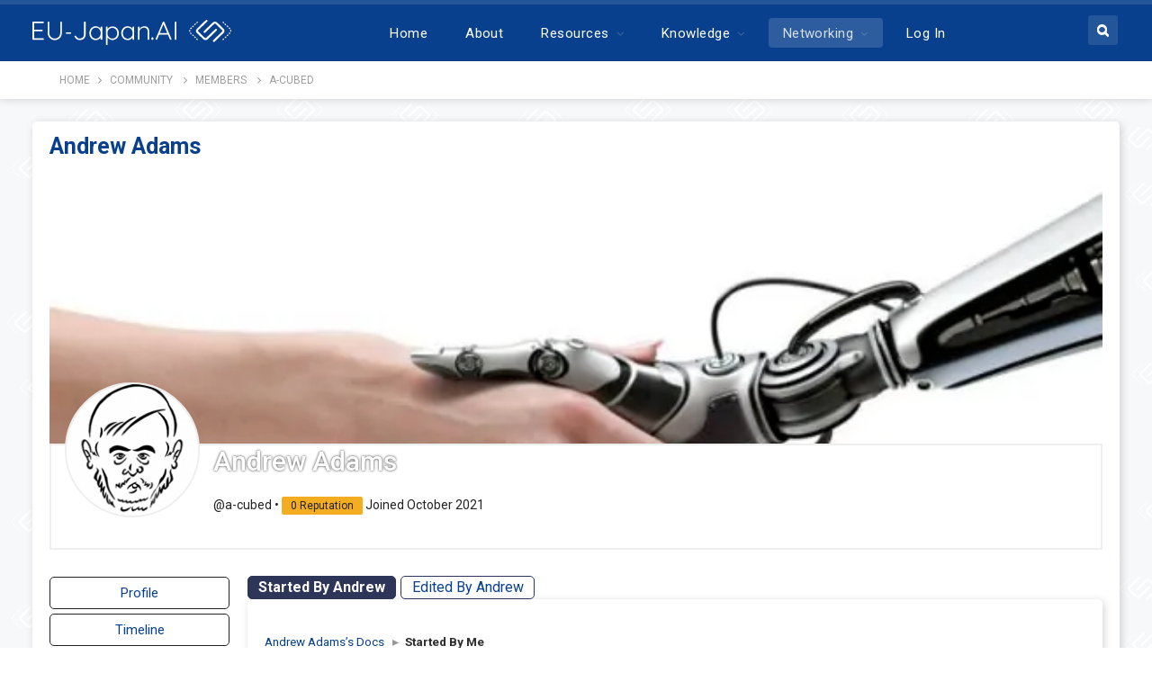

--- FILE ---
content_type: text/html; charset=UTF-8
request_url: https://www.eu-japan.ai/networking/members/a-cubed/docs/?orderby=created&order=DESC
body_size: 78981
content:
	<!DOCTYPE html>
		<!--[if IE 8]>
	<html class="ie ie8" lang="en-GB"> <![endif]-->
	<!--[if IE 9]>
	<html class="ie ie9" lang="en-GB"> <![endif]-->
	<!--[if gt IE 9]><!-->
<html lang="en-GB"> <!--<![endif]-->
	<head>
				<meta charset="UTF-8">
		<meta http-equiv="X-UA-Compatible" content="IE=edge">
		<meta name="viewport" content="width=device-width, initial-scale=1.0">
		<link rel="pingback" href="https://www.eu-japan.ai/xmlrpc.php"/>

		<title>Documents &#8211; Andrew Adams &#8211; EU-Japan.AI</title>
<script type="text/javascript">var ajaxurl = "https://www.eu-japan.ai/wp-admin/admin-ajax.php",ap_nonce 	= "4f91fbecfe",apTemplateUrl = "https://www.eu-japan.ai/wp-content/plugins/anspress-question-answer/templates/js-template";apQuestionID = "0";aplang = {"loading":"Loading..","sending":"Sending request","file_size_error":"File size is bigger than 0.48 MB","attached_max":"You have already attached maximum numbers of allowed attachments","commented":"commented","comment":"Comment","cancel":"Cancel","update":"Update","your_comment":"Write your comment...","notifications":"Notifications","mark_all_seen":"Mark all as seen","search":"Search","no_permission_comments":"Sorry, you don't have permission to read comments."};disable_q_suggestion = "";</script><meta name='robots' content='max-image-preview:large' />

<!-- Better Open Graph, Schema.org & Twitter Integration -->
<meta property="og:locale" content="en_gb"/>
<meta property="og:site_name" content="EU-Japan.AI"/>
<meta property="og:url" content="https://www.eu-japan.ai/"/>
<meta property="og:image" content="https://www.eu-japan.ai/wp-content/themes/publisher/images/default-thumb/large.png"/>
<meta property="og:description" content="AI for Manufacturing, Networking, Knowledge HUB and Cooperation"/>
<meta property="og:type" content="article"/>
<meta name="twitter:card" content="summary"/>
<meta name="twitter:url" content="https://www.eu-japan.ai/"/>
<meta name="twitter:description" content="AI for Manufacturing, Networking, Knowledge HUB and Cooperation"/>
<meta name="twitter:image" content="https://www.eu-japan.ai/wp-content/themes/publisher/images/default-thumb/large.png"/>
<!-- / Better Open Graph, Schema.org & Twitter Integration. -->
<link rel='dns-prefetch' href='//unpkg.com' />
<link rel='dns-prefetch' href='//cdn.jsdelivr.net' />
<link rel='dns-prefetch' href='//www.google.com' />
<link rel='dns-prefetch' href='//www.googletagmanager.com' />
<link rel='dns-prefetch' href='//stackpath.bootstrapcdn.com' />
<link rel='dns-prefetch' href='//cdnjs.cloudflare.com' />
<link rel='dns-prefetch' href='//fonts.googleapis.com' />
<link rel='dns-prefetch' href='//s.w.org' />
<link rel="alternate" type="application/rss+xml" title="EU-Japan.AI &raquo; Feed" href="https://www.eu-japan.ai/feed/" />
<link rel="alternate" type="application/rss+xml" title="EU-Japan.AI &raquo; Comments Feed" href="https://www.eu-japan.ai/comments/feed/" />
<script type="text/javascript">
window._wpemojiSettings = {"baseUrl":"https:\/\/s.w.org\/images\/core\/emoji\/14.0.0\/72x72\/","ext":".png","svgUrl":"https:\/\/s.w.org\/images\/core\/emoji\/14.0.0\/svg\/","svgExt":".svg","source":{"concatemoji":"https:\/\/www.eu-japan.ai\/wp-includes\/js\/wp-emoji-release.min.js?ver=6.0.1"}};
/*! This file is auto-generated */
!function(e,a,t){var n,r,o,i=a.createElement("canvas"),p=i.getContext&&i.getContext("2d");function s(e,t){var a=String.fromCharCode,e=(p.clearRect(0,0,i.width,i.height),p.fillText(a.apply(this,e),0,0),i.toDataURL());return p.clearRect(0,0,i.width,i.height),p.fillText(a.apply(this,t),0,0),e===i.toDataURL()}function c(e){var t=a.createElement("script");t.src=e,t.defer=t.type="text/javascript",a.getElementsByTagName("head")[0].appendChild(t)}for(o=Array("flag","emoji"),t.supports={everything:!0,everythingExceptFlag:!0},r=0;r<o.length;r++)t.supports[o[r]]=function(e){if(!p||!p.fillText)return!1;switch(p.textBaseline="top",p.font="600 32px Arial",e){case"flag":return s([127987,65039,8205,9895,65039],[127987,65039,8203,9895,65039])?!1:!s([55356,56826,55356,56819],[55356,56826,8203,55356,56819])&&!s([55356,57332,56128,56423,56128,56418,56128,56421,56128,56430,56128,56423,56128,56447],[55356,57332,8203,56128,56423,8203,56128,56418,8203,56128,56421,8203,56128,56430,8203,56128,56423,8203,56128,56447]);case"emoji":return!s([129777,127995,8205,129778,127999],[129777,127995,8203,129778,127999])}return!1}(o[r]),t.supports.everything=t.supports.everything&&t.supports[o[r]],"flag"!==o[r]&&(t.supports.everythingExceptFlag=t.supports.everythingExceptFlag&&t.supports[o[r]]);t.supports.everythingExceptFlag=t.supports.everythingExceptFlag&&!t.supports.flag,t.DOMReady=!1,t.readyCallback=function(){t.DOMReady=!0},t.supports.everything||(n=function(){t.readyCallback()},a.addEventListener?(a.addEventListener("DOMContentLoaded",n,!1),e.addEventListener("load",n,!1)):(e.attachEvent("onload",n),a.attachEvent("onreadystatechange",function(){"complete"===a.readyState&&t.readyCallback()})),(e=t.source||{}).concatemoji?c(e.concatemoji):e.wpemoji&&e.twemoji&&(c(e.twemoji),c(e.wpemoji)))}(window,document,window._wpemojiSettings);
</script>
<style type="text/css">
img.wp-smiley,
img.emoji {
	display: inline !important;
	border: none !important;
	box-shadow: none !important;
	height: 1em !important;
	width: 1em !important;
	margin: 0 0.07em !important;
	vertical-align: -0.1em !important;
	background: none !important;
	padding: 0 !important;
}
</style>
	<link rel='stylesheet' id='anspress-fonts-css'  href='https://www.eu-japan.ai/wp-content/plugins/anspress-question-answer/templates/css/fonts.css?ver=4.3.0' type='text/css' media='all' />
<link rel='stylesheet' id='anspress-main-css'  href='https://www.eu-japan.ai/wp-content/plugins/anspress-question-answer/templates/css/main.css?ver=4.3.0' type='text/css' media='all' />
<style id='anspress-main-inline-css' type='text/css'>

		#anspress .ap-q-cells{
				margin-left: 60px;
		}
		#anspress .ap-a-cells{
				margin-left: 60px;
		}
</style>
<link rel='stylesheet' id='ap-overrides-css'  href='https://www.eu-japan.ai/wp-content/plugins/anspress-question-answer/templates/css/overrides.css?v=4.3.0&#038;ver=4.3.0' type='text/css' media='all' />
<link rel='stylesheet' id='wp-block-library-css'  href='https://www.eu-japan.ai/wp-includes/css/dist/block-library/style.min.css?ver=6.0.1' type='text/css' media='all' />
<style id='global-styles-inline-css' type='text/css'>
body{--wp--preset--color--black: #000000;--wp--preset--color--cyan-bluish-gray: #abb8c3;--wp--preset--color--white: #ffffff;--wp--preset--color--pale-pink: #f78da7;--wp--preset--color--vivid-red: #cf2e2e;--wp--preset--color--luminous-vivid-orange: #ff6900;--wp--preset--color--luminous-vivid-amber: #fcb900;--wp--preset--color--light-green-cyan: #7bdcb5;--wp--preset--color--vivid-green-cyan: #00d084;--wp--preset--color--pale-cyan-blue: #8ed1fc;--wp--preset--color--vivid-cyan-blue: #0693e3;--wp--preset--color--vivid-purple: #9b51e0;--wp--preset--gradient--vivid-cyan-blue-to-vivid-purple: linear-gradient(135deg,rgba(6,147,227,1) 0%,rgb(155,81,224) 100%);--wp--preset--gradient--light-green-cyan-to-vivid-green-cyan: linear-gradient(135deg,rgb(122,220,180) 0%,rgb(0,208,130) 100%);--wp--preset--gradient--luminous-vivid-amber-to-luminous-vivid-orange: linear-gradient(135deg,rgba(252,185,0,1) 0%,rgba(255,105,0,1) 100%);--wp--preset--gradient--luminous-vivid-orange-to-vivid-red: linear-gradient(135deg,rgba(255,105,0,1) 0%,rgb(207,46,46) 100%);--wp--preset--gradient--very-light-gray-to-cyan-bluish-gray: linear-gradient(135deg,rgb(238,238,238) 0%,rgb(169,184,195) 100%);--wp--preset--gradient--cool-to-warm-spectrum: linear-gradient(135deg,rgb(74,234,220) 0%,rgb(151,120,209) 20%,rgb(207,42,186) 40%,rgb(238,44,130) 60%,rgb(251,105,98) 80%,rgb(254,248,76) 100%);--wp--preset--gradient--blush-light-purple: linear-gradient(135deg,rgb(255,206,236) 0%,rgb(152,150,240) 100%);--wp--preset--gradient--blush-bordeaux: linear-gradient(135deg,rgb(254,205,165) 0%,rgb(254,45,45) 50%,rgb(107,0,62) 100%);--wp--preset--gradient--luminous-dusk: linear-gradient(135deg,rgb(255,203,112) 0%,rgb(199,81,192) 50%,rgb(65,88,208) 100%);--wp--preset--gradient--pale-ocean: linear-gradient(135deg,rgb(255,245,203) 0%,rgb(182,227,212) 50%,rgb(51,167,181) 100%);--wp--preset--gradient--electric-grass: linear-gradient(135deg,rgb(202,248,128) 0%,rgb(113,206,126) 100%);--wp--preset--gradient--midnight: linear-gradient(135deg,rgb(2,3,129) 0%,rgb(40,116,252) 100%);--wp--preset--duotone--dark-grayscale: url('#wp-duotone-dark-grayscale');--wp--preset--duotone--grayscale: url('#wp-duotone-grayscale');--wp--preset--duotone--purple-yellow: url('#wp-duotone-purple-yellow');--wp--preset--duotone--blue-red: url('#wp-duotone-blue-red');--wp--preset--duotone--midnight: url('#wp-duotone-midnight');--wp--preset--duotone--magenta-yellow: url('#wp-duotone-magenta-yellow');--wp--preset--duotone--purple-green: url('#wp-duotone-purple-green');--wp--preset--duotone--blue-orange: url('#wp-duotone-blue-orange');--wp--preset--font-size--small: 13px;--wp--preset--font-size--medium: 20px;--wp--preset--font-size--large: 36px;--wp--preset--font-size--x-large: 42px;}.has-black-color{color: var(--wp--preset--color--black) !important;}.has-cyan-bluish-gray-color{color: var(--wp--preset--color--cyan-bluish-gray) !important;}.has-white-color{color: var(--wp--preset--color--white) !important;}.has-pale-pink-color{color: var(--wp--preset--color--pale-pink) !important;}.has-vivid-red-color{color: var(--wp--preset--color--vivid-red) !important;}.has-luminous-vivid-orange-color{color: var(--wp--preset--color--luminous-vivid-orange) !important;}.has-luminous-vivid-amber-color{color: var(--wp--preset--color--luminous-vivid-amber) !important;}.has-light-green-cyan-color{color: var(--wp--preset--color--light-green-cyan) !important;}.has-vivid-green-cyan-color{color: var(--wp--preset--color--vivid-green-cyan) !important;}.has-pale-cyan-blue-color{color: var(--wp--preset--color--pale-cyan-blue) !important;}.has-vivid-cyan-blue-color{color: var(--wp--preset--color--vivid-cyan-blue) !important;}.has-vivid-purple-color{color: var(--wp--preset--color--vivid-purple) !important;}.has-black-background-color{background-color: var(--wp--preset--color--black) !important;}.has-cyan-bluish-gray-background-color{background-color: var(--wp--preset--color--cyan-bluish-gray) !important;}.has-white-background-color{background-color: var(--wp--preset--color--white) !important;}.has-pale-pink-background-color{background-color: var(--wp--preset--color--pale-pink) !important;}.has-vivid-red-background-color{background-color: var(--wp--preset--color--vivid-red) !important;}.has-luminous-vivid-orange-background-color{background-color: var(--wp--preset--color--luminous-vivid-orange) !important;}.has-luminous-vivid-amber-background-color{background-color: var(--wp--preset--color--luminous-vivid-amber) !important;}.has-light-green-cyan-background-color{background-color: var(--wp--preset--color--light-green-cyan) !important;}.has-vivid-green-cyan-background-color{background-color: var(--wp--preset--color--vivid-green-cyan) !important;}.has-pale-cyan-blue-background-color{background-color: var(--wp--preset--color--pale-cyan-blue) !important;}.has-vivid-cyan-blue-background-color{background-color: var(--wp--preset--color--vivid-cyan-blue) !important;}.has-vivid-purple-background-color{background-color: var(--wp--preset--color--vivid-purple) !important;}.has-black-border-color{border-color: var(--wp--preset--color--black) !important;}.has-cyan-bluish-gray-border-color{border-color: var(--wp--preset--color--cyan-bluish-gray) !important;}.has-white-border-color{border-color: var(--wp--preset--color--white) !important;}.has-pale-pink-border-color{border-color: var(--wp--preset--color--pale-pink) !important;}.has-vivid-red-border-color{border-color: var(--wp--preset--color--vivid-red) !important;}.has-luminous-vivid-orange-border-color{border-color: var(--wp--preset--color--luminous-vivid-orange) !important;}.has-luminous-vivid-amber-border-color{border-color: var(--wp--preset--color--luminous-vivid-amber) !important;}.has-light-green-cyan-border-color{border-color: var(--wp--preset--color--light-green-cyan) !important;}.has-vivid-green-cyan-border-color{border-color: var(--wp--preset--color--vivid-green-cyan) !important;}.has-pale-cyan-blue-border-color{border-color: var(--wp--preset--color--pale-cyan-blue) !important;}.has-vivid-cyan-blue-border-color{border-color: var(--wp--preset--color--vivid-cyan-blue) !important;}.has-vivid-purple-border-color{border-color: var(--wp--preset--color--vivid-purple) !important;}.has-vivid-cyan-blue-to-vivid-purple-gradient-background{background: var(--wp--preset--gradient--vivid-cyan-blue-to-vivid-purple) !important;}.has-light-green-cyan-to-vivid-green-cyan-gradient-background{background: var(--wp--preset--gradient--light-green-cyan-to-vivid-green-cyan) !important;}.has-luminous-vivid-amber-to-luminous-vivid-orange-gradient-background{background: var(--wp--preset--gradient--luminous-vivid-amber-to-luminous-vivid-orange) !important;}.has-luminous-vivid-orange-to-vivid-red-gradient-background{background: var(--wp--preset--gradient--luminous-vivid-orange-to-vivid-red) !important;}.has-very-light-gray-to-cyan-bluish-gray-gradient-background{background: var(--wp--preset--gradient--very-light-gray-to-cyan-bluish-gray) !important;}.has-cool-to-warm-spectrum-gradient-background{background: var(--wp--preset--gradient--cool-to-warm-spectrum) !important;}.has-blush-light-purple-gradient-background{background: var(--wp--preset--gradient--blush-light-purple) !important;}.has-blush-bordeaux-gradient-background{background: var(--wp--preset--gradient--blush-bordeaux) !important;}.has-luminous-dusk-gradient-background{background: var(--wp--preset--gradient--luminous-dusk) !important;}.has-pale-ocean-gradient-background{background: var(--wp--preset--gradient--pale-ocean) !important;}.has-electric-grass-gradient-background{background: var(--wp--preset--gradient--electric-grass) !important;}.has-midnight-gradient-background{background: var(--wp--preset--gradient--midnight) !important;}.has-small-font-size{font-size: var(--wp--preset--font-size--small) !important;}.has-medium-font-size{font-size: var(--wp--preset--font-size--medium) !important;}.has-large-font-size{font-size: var(--wp--preset--font-size--large) !important;}.has-x-large-font-size{font-size: var(--wp--preset--font-size--x-large) !important;}
</style>
<link rel='stylesheet' id='dashicons-css'  href='https://www.eu-japan.ai/wp-includes/css/dashicons.min.css?ver=6.0.1' type='text/css' media='all' />
<link rel='stylesheet' id='bp-nouveau-css'  href='https://www.eu-japan.ai/wp-content/plugins/buddyboss-platform/bp-templates/bp-nouveau/css/buddypress.min.css?ver=2.0.5' type='text/css' media='screen' />
<style id='bp-nouveau-inline-css' type='text/css'>

		/* cover photo */
		#buddypress #header-cover-image {
			height: 300px;
			background-image: url( https://www.eu-japan.ai/wp-content/uploads/buddypress/members/14/cover-image/618a1e01c2bfb-bp-cover-image.png );
		}

		

		#buddypress div#item-header-cover-image h2 a,
		#buddypress div#item-header-cover-image h2 {
			color: #fff;
			text-rendering: optimizelegibility;
			text-shadow: 0px 0px 3px rgba( 0, 0, 0, 0.8 );
			margin: 0 0 .6em;
			font-size:200%;
		}

		#buddypress #item-header-cover-image #item-buttons {
			margin: 0 0 10px;
			padding: 0 0 5px;
		}

		#buddypress #item-header-cover-image #item-buttons:after {
			clear: both;
			content: "";
			display: table;
		}

		@media screen and (max-width: 782px) {
			#buddypress #item-header-cover-image #item-header-avatar,
			.bp-user #buddypress #item-header #item-header-cover-image #item-header-avatar,
			#buddypress div#item-header #item-header-cover-image #item-header-content {
				width:100%;
				text-align:center;
			}

			#buddypress div#item-header #item-header-cover-image #item-header-content,
			body.single-item.groups #buddypress div#item-header #item-header-cover-image #item-header-content,
			body.single-item.groups #buddypress div#item-header #item-header-cover-image #item-actions {
				margin:0;
			}

			body.single-item.groups #buddypress div#item-header #item-header-cover-image #item-header-content,
			body.single-item.groups #buddypress div#item-header #item-header-cover-image #item-actions {
				max-width: 100%;
			}

			#buddypress div#item-header-cover-image h2 a,
			#buddypress div#item-header-cover-image h2 {
				color: inherit;
				text-shadow: none;
				margin:25px 0 0;
				font-size:200%;
			}

			#buddypress #item-header-cover-image #item-buttons div {
				float:none;
				display:inline-block;
			}

			#buddypress #item-header-cover-image #item-buttons:before {
				content:"";
			}

			#buddypress #item-header-cover-image #item-buttons {
				margin: 5px 0;
			}
		}
	
.list-wrap .bs-group-cover a:before{ background:unset; }#buddypress #header-cover-image.has-default, #buddypress #header-cover-image.has-default .guillotine-window img, .bs-group-cover a img{ background-color: #e2e9ef; }
</style>
<link rel='stylesheet' id='bp-nouveau-icons-map-css'  href='https://www.eu-japan.ai/wp-content/plugins/buddyboss-platform/bp-templates/bp-nouveau/icons/css/icons-map.min.css?ver=2.0.5' type='text/css' media='screen' />
<link rel='stylesheet' id='bp-nouveau-bb-icons-css'  href='https://www.eu-japan.ai/wp-content/plugins/buddyboss-platform/bp-templates/bp-nouveau/icons/css/bb-icons.min.css?ver=2.0.5' type='text/css' media='screen' />
<link rel='stylesheet' id='select2-css-css'  href='//cdn.jsdelivr.net/npm/select2@4.0.12/dist/css/select2.min.css?ver=6.0.1' type='text/css' media='all' />
<link rel='stylesheet' id='wp-bootstrap-css'  href='https://stackpath.bootstrapcdn.com/bootstrap/4.3.1/css/bootstrap.min.css?ver=6.0.1' type='text/css' media='all' />
<link rel='stylesheet' id='com-web-css-css'  href='https://www.eu-japan.ai/wp-content/plugins/eujai_modules/resources/assets/css/com-web.css?ver=6.0.1' type='text/css' media='all' />
<link rel='stylesheet' id='wp-swf-css-css'  href='https://www.eu-japan.ai/wp-content/plugins/eujai_modules/resources/assets/css/wp-swf.css?ver=6.0.1' type='text/css' media='all' />
<link rel='stylesheet' id='wp-swf-fontawesome-css'  href='https://www.eu-japan.ai/wp-content/plugins/eujai_modules/resources/assets/css/fontawesome.css?ver=6.0.1' type='text/css' media='all' />
<link rel='stylesheet' id='wp-swf-leaflet-css'  href='https://www.eu-japan.ai/wp-content/plugins/eujai_modules/resources/assets/css/leaflet.css?ver=6.0.1' type='text/css' media='all' />
<link rel='stylesheet' id='cropperjs-css-css'  href='https://www.eu-japan.ai/wp-content/plugins/eujai_modules/resources/assets/css/cropper.css?ver=6.0.1' type='text/css' media='all' />
<link rel='stylesheet' id='collapscore-css-css'  href='https://www.eu-japan.ai/wp-content/plugins/jquery-collapse-o-matic/css/core_style.css?ver=1.0' type='text/css' media='all' />
<link rel='stylesheet' id='collapseomatic-css-css'  href='https://www.eu-japan.ai/wp-content/plugins/jquery-collapse-o-matic/css/light_style.css?ver=1.6' type='text/css' media='all' />
<link rel='stylesheet' id='rs-plugin-settings-css'  href='https://www.eu-japan.ai/wp-content/plugins/revslider/public/assets/css/rs6.css?ver=6.1.5' type='text/css' media='all' />
<style id='rs-plugin-settings-inline-css' type='text/css'>
#rs-demo-id {}
</style>
<link rel='stylesheet' id='trp-language-switcher-style-css'  href='https://www.eu-japan.ai/wp-content/plugins/translatepress-multilingual/assets/css/trp-language-switcher.css?ver=2.3.1' type='text/css' media='all' />
<link rel='stylesheet' id='bp-docs-chosen-css'  href='https://www.eu-japan.ai/wp-content/plugins/buddypress-docs/lib/css/chosen/chosen.min.css?ver=6.0.1' type='text/css' media='all' />
<link rel='stylesheet' id='bp-docs-folders-css'  href='https://www.eu-japan.ai/wp-content/plugins/buddypress-docs/includes/css/folders.css?ver=6.0.1' type='text/css' media='all' />
<link rel='stylesheet' id='custom-script-css'  href='https://cdnjs.cloudflare.com/ajax/libs/font-awesome/5.9.0/css/all.min.css?ver=6.0.1' type='text/css' media='all' />
<link rel='stylesheet' id='fontawsome-css'  href='https://stackpath.bootstrapcdn.com/font-awesome/4.7.0/css/font-awesome.min.css?ver=1.0.0' type='text/css' media='all' />
<link rel='stylesheet' id='js-composer-css-css'  href='https://cdnjs.cloudflare.com/ajax/libs/select2/4.0.6-rc.0/css/select2.min.css?ver=1.0.0' type='text/css' media='all' />
<link rel='stylesheet' id='bf-slick-css'  href='https://www.eu-japan.ai/wp-content/themes/publisher/includes/libs/better-framework/assets/css/slick.min.css?ver=3.10.22' type='text/css' media='all' />
<link rel='stylesheet' id='pretty-photo-css'  href='https://www.eu-japan.ai/wp-content/themes/publisher/includes/libs/better-framework/assets/css/pretty-photo.min.css?ver=3.10.22' type='text/css' media='all' />
<link rel='stylesheet' id='bs-icons-css'  href='https://www.eu-japan.ai/wp-content/themes/publisher/includes/libs/better-framework/assets/css/bs-icons.css?ver=3.10.22' type='text/css' media='all' />
<link rel='stylesheet' id='theme-libs-css'  href='https://www.eu-japan.ai/wp-content/themes/publisher/css/theme-libs.min.css?ver=7.7.0' type='text/css' media='all' />
<link rel='stylesheet' id='fontawesome-css'  href='https://www.eu-japan.ai/wp-content/themes/publisher/includes/libs/better-framework/assets/css/font-awesome.min.css?ver=3.10.22' type='text/css' media='all' />
<link rel='stylesheet' id='publisher-css'  href='https://www.eu-japan.ai/wp-content/themes/publisher/style-7.7.0.min.css?ver=7.7.0' type='text/css' media='all' />
<link rel='stylesheet' id='publisher-child-css'  href='https://www.eu-japan.ai/wp-content/themes/publisher-child/style.css?ver=1.0.0' type='text/css' media='all' />
<link rel='stylesheet' id='better-framework-main-fonts-css'  href='https://fonts.googleapis.com/css?family=Roboto:400,300,500,400italic,700' type='text/css' media='all' />
<link rel='stylesheet' id='mpc-massive-style-css'  href='https://www.eu-japan.ai/wp-content/plugins/mpc-massive/assets/css/mpc-styles.css?ver=2.4.8' type='text/css' media='all' />
<link rel='stylesheet' id='publisher-theme-top-news-css'  href='https://www.eu-japan.ai/wp-content/themes/publisher/includes/styles/top-news/style.min.css?ver=7.7.0' type='text/css' media='all' />
<link rel='stylesheet' id='bp-docs-css-css'  href='https://www.eu-japan.ai/wp-content/plugins/buddypress-docs/includes/css/screen.css?ver=6.0.1' type='text/css' media='all' />
<script type='text/javascript' src='https://www.eu-japan.ai/wp-includes/js/jquery/jquery.min.js?ver=3.6.0' id='jquery-core-js'></script>
<script type='text/javascript' src='https://www.eu-japan.ai/wp-includes/js/jquery/jquery-migrate.min.js?ver=3.3.2' id='jquery-migrate-js'></script>
<script type='text/javascript' src='https://www.eu-japan.ai/wp-content/themes/publisher-child/js/added.js?ver=6.0.1' id='custom-script-js'></script>
<script type='text/javascript' src='https://www.eu-japan.ai/wp-content/plugins/buddyboss-platform/bp-core/js/vendor/magnific-popup.js?ver=2.0.5' id='bp-nouveau-magnific-popup-js'></script>
<script type='text/javascript' src='https://www.eu-japan.ai/wp-content/plugins/buddyboss-platform/bp-core/js/widget-members.min.js?ver=2.0.5' id='bp-widget-members-js'></script>
<script type='text/javascript' src='https://www.eu-japan.ai/wp-content/plugins/buddyboss-platform/bp-core/js/jquery-query.min.js?ver=2.0.5' id='bp-jquery-query-js'></script>
<script type='text/javascript' src='https://www.eu-japan.ai/wp-content/plugins/buddyboss-platform/bp-core/js/vendor/jquery-cookie.min.js?ver=2.0.5' id='bp-jquery-cookie-js'></script>
<script type='text/javascript' src='https://www.eu-japan.ai/wp-content/plugins/buddyboss-platform/bp-core/js/vendor/jquery-scroll-to.min.js?ver=2.0.5' id='bp-jquery-scroll-to-js'></script>
<script type='text/javascript' src='//unpkg.com/sweetalert/dist/sweetalert.min.js?ver=6.0.1' id='jquery-front-js'></script>
<script type='text/javascript' src='https://www.eu-japan.ai/wp-content/plugins/eujai_modules/resources/assets/js/builder.url.js?ver=6.0.1' id='wp-builder-url-js-js'></script>
<script type='text/javascript' src='https://www.eu-japan.ai/wp-content/plugins/eujai_modules/resources/assets/js/leaflet.js?ver=6.0.1' id='wp-swf-leaflet-js-js'></script>
<script type='text/javascript' src='https://www.eu-japan.ai/wp-content/plugins/eujai_modules/resources/assets/js/leafletMap.js?ver=6.0.1' id='wp-swf-leaflet-js-custom-js'></script>
<script type='text/javascript' src='https://www.eu-japan.ai/wp-content/plugins/eujai_modules/resources/assets/js/leaflet-unwired.js?ver=6.0.1' id='wp-swf-leaflet-unwired-js-js'></script>
<script type='text/javascript' src='https://www.eu-japan.ai/wp-content/plugins/revslider/public/assets/js/revolution.tools.min.js?ver=6.0' id='tp-tools-js'></script>
<script type='text/javascript' src='https://www.eu-japan.ai/wp-content/plugins/revslider/public/assets/js/rs6.min.js?ver=6.1.5' id='revmin-js'></script>
<script type='text/javascript' id='bp-docs-js-js-extra'>
/* <![CDATA[ */
var bp_docs = {"upload_title":"Upload File","upload_button":"OK","still_working":"Still working?","and_x_more":"and %d more","failed_submission":"0"};
/* ]]> */
</script>
<script type='text/javascript' src='https://www.eu-japan.ai/wp-content/plugins/buddypress-docs/includes/js/bp-docs.js?ver=6.0.1' id='bp-docs-js-js'></script>
<script type='text/javascript' src='https://www.eu-japan.ai/wp-content/plugins/buddypress-docs/lib/js/chosen/chosen.jquery.min.js?ver=6.0.1' id='bp-docs-chosen-js'></script>
<script type='text/javascript' src='https://www.eu-japan.ai/wp-includes/js/jquery/ui/core.min.js?ver=1.13.1' id='jquery-ui-core-js'></script>
<script type='text/javascript' src='https://www.eu-japan.ai/wp-includes/js/jquery/ui/mouse.min.js?ver=1.13.1' id='jquery-ui-mouse-js'></script>
<script type='text/javascript' src='https://www.eu-japan.ai/wp-includes/js/jquery/ui/draggable.min.js?ver=1.13.1' id='jquery-ui-draggable-js'></script>
<script type='text/javascript' src='https://www.eu-japan.ai/wp-includes/js/jquery/ui/droppable.min.js?ver=1.13.1' id='jquery-ui-droppable-js'></script>
<script type='text/javascript' id='bp-docs-folders-js-extra'>
/* <![CDATA[ */
var BP_Docs_Folders = {"folders_tab_label":"Folders","folders_tab_label_groups":"Group Folders","force_metabox":""};
/* ]]> */
</script>
<script type='text/javascript' src='https://www.eu-japan.ai/wp-content/plugins/buddypress-docs/includes/js/folders.js?ver=6.0.1' id='bp-docs-folders-js'></script>
<!--[if lt IE 9]>
<script type='text/javascript' src='https://www.eu-japan.ai/wp-content/themes/publisher/includes/libs/better-framework/assets/js/html5shiv.min.js?ver=3.10.22' id='bf-html5shiv-js'></script>
<![endif]-->
<!--[if lt IE 9]>
<script type='text/javascript' src='https://www.eu-japan.ai/wp-content/themes/publisher/includes/libs/better-framework/assets/js/respond.min.js?ver=3.10.22' id='bf-respond-js'></script>
<![endif]-->

<!-- Google Analytics snippet added by Site Kit -->
<script type='text/javascript' src='https://www.googletagmanager.com/gtag/js?id=GT-MQ7V77B' id='google_gtagjs-js' async></script>
<script type='text/javascript' id='google_gtagjs-js-after'>
window.dataLayer = window.dataLayer || [];function gtag(){dataLayer.push(arguments);}
gtag('set', 'linker', {"domains":["www.eu-japan.ai"]} );
gtag("js", new Date());
gtag("set", "developer_id.dZTNiMT", true);
gtag("config", "GT-MQ7V77B");
</script>

<!-- End Google Analytics snippet added by Site Kit -->
<link rel="https://api.w.org/" href="https://www.eu-japan.ai/wp-json/" /><link rel="alternate" type="application/json" href="https://www.eu-japan.ai/wp-json/wp/v2/pages/0" /><link rel="EditURI" type="application/rsd+xml" title="RSD" href="https://www.eu-japan.ai/xmlrpc.php?rsd" />
<link rel="wlwmanifest" type="application/wlwmanifest+xml" href="https://www.eu-japan.ai/wp-includes/wlwmanifest.xml" /> 
<meta name="generator" content="WordPress 6.0.1" />
<link rel="alternate" type="application/json+oembed" href="https://www.eu-japan.ai/wp-json/oembed/1.0/embed?url=https%3A%2F%2Fwww.eu-japan.ai%2F" />
<link rel="alternate" type="text/xml+oembed" href="https://www.eu-japan.ai/wp-json/oembed/1.0/embed?url=https%3A%2F%2Fwww.eu-japan.ai%2F&#038;format=xml" />

	<script>var ajaxurl = 'https://www.eu-japan.ai/wp-admin/admin-ajax.php';</script>

	<meta name="generator" content="Site Kit by Google 1.114.0" /><script type="text/javascript">//<![CDATA[
  function external_links_in_new_windows_loop() {
    if (!document.links) {
      document.links = document.getElementsByTagName('a');
    }
    var change_link = false;
    var force = '';
    var ignore = '';

    for (var t=0; t<document.links.length; t++) {
      var all_links = document.links[t];
      change_link = false;
      
      if(document.links[t].hasAttribute('onClick') == false) {
        // forced if the address starts with http (or also https), but does not link to the current domain
        if(all_links.href.search(/^http/) != -1 && all_links.href.search('www.eu-japan.ai') == -1 && all_links.href.search(/^#/) == -1) {
          // console.log('Changed ' + all_links.href);
          change_link = true;
        }
          
        if(force != '' && all_links.href.search(force) != -1) {
          // forced
          // console.log('force ' + all_links.href);
          change_link = true;
        }
        
        if(ignore != '' && all_links.href.search(ignore) != -1) {
          // console.log('ignore ' + all_links.href);
          // ignored
          change_link = false;
        }

        if(change_link == true) {
          // console.log('Changed ' + all_links.href);
          document.links[t].setAttribute('onClick', 'javascript:window.open(\'' + all_links.href.replace(/'/g, '') + '\', \'_blank\', \'noopener\'); return false;');
          document.links[t].removeAttribute('target');
        }
      }
    }
  }
  
  // Load
  function external_links_in_new_windows_load(func)
  {  
    var oldonload = window.onload;
    if (typeof window.onload != 'function'){
      window.onload = func;
    } else {
      window.onload = function(){
        oldonload();
        func();
      }
    }
  }

  external_links_in_new_windows_load(external_links_in_new_windows_loop);
  //]]></script>

<link rel="alternate" hreflang="en-GB" href="https://www.eu-japan.ai/networking/members/a-cubed/docs/?orderby=created&#038;order=DESC"/>
<link rel="alternate" hreflang="ja" href="https://www.eu-japan.ai/ja/networking/members/a-cubed/docs/?orderby=created&#038;order=DESC"/>
<link rel="alternate" hreflang="en" href="https://www.eu-japan.ai/networking/members/a-cubed/docs/?orderby=created&#038;order=DESC"/>
<meta name="generator" content="Powered by WPBakery Page Builder - drag and drop page builder for WordPress."/>
<script type="application/ld+json">{
    "@context": "http:\/\/schema.org\/",
    "@type": "Organization",
    "@id": "#organization",
    "logo": {
        "@type": "ImageObject",
        "url": "https:\/\/www.eu-japan.ai\/wp-content\/uploads\/2021\/07\/EU-Japan.AI-Logo.svg"
    },
    "url": "https:\/\/www.eu-japan.ai\/",
    "name": "EU-Japan.AI",
    "description": "AI for Manufacturing, Networking, Knowledge HUB and Cooperation"
}</script>
<script type="application/ld+json">{
    "@context": "http:\/\/schema.org\/",
    "@type": "WebSite",
    "name": "EU-Japan.AI",
    "alternateName": "AI for Manufacturing, Networking, Knowledge HUB and Cooperation",
    "url": "https:\/\/www.eu-japan.ai\/"
}</script>
<script type="application/ld+json">{
    "@context": "http:\/\/schema.org\/",
    "@type": "WebPage",
    "headline": "Andrew Adams",
    "author": {
        "@type": "Person",
        "@id": "#person-",
        "name": ""
    },
    "publisher": {
        "@id": "#organization"
    },
    "mainEntityOfPage": "https:\/\/www.eu-japan.ai\/networking\/members\/",
    "potentialAction": {
        "@type": "SearchAction",
        "target": "https:\/\/www.eu-japan.ai\/search\/{search_term}",
        "query-input": "required name=search_term"
    }
}</script>

	<link rel="alternate" type="application/rss+xml" title="EU-Japan.AI | Andrew Adams | Activity RSS Feed" href="" />

	
	<link rel="alternate" type="application/rss+xml" title="EU-Japan.AI | Site Wide Activity RSS Feed" href="https://www.eu-japan.ai/networking/news-feed/feed/" />

	<link rel='canonical' href='https://www.eu-japan.ai/networking/members/a-cubed/docs/' />
<meta name="generator" content="Powered by Slider Revolution 6.1.5 - responsive, Mobile-Friendly Slider Plugin for WordPress with comfortable drag and drop interface." />
<link rel='stylesheet' id='7.7.0-1661867093' href='https://www.eu-japan.ai/wp-content/bs-booster-cache/0ece16fa1a148e6ad1803fbd1ddd7e89.css' type='text/css' media='all' />
<link rel="icon" href="https://www.eu-japan.ai/wp-content/uploads/2021/01/cropped-EU-Japan.Ai-Logo-180x180-Google-profile-image-32x32.png" sizes="32x32" />
<link rel="icon" href="https://www.eu-japan.ai/wp-content/uploads/2021/01/cropped-EU-Japan.Ai-Logo-180x180-Google-profile-image-192x192.png" sizes="192x192" />
<link rel="apple-touch-icon" href="https://www.eu-japan.ai/wp-content/uploads/2021/01/cropped-EU-Japan.Ai-Logo-180x180-Google-profile-image-180x180.png" />
<meta name="msapplication-TileImage" content="https://www.eu-japan.ai/wp-content/uploads/2021/01/cropped-EU-Japan.Ai-Logo-180x180-Google-profile-image-270x270.png" />

<style>
body{background-image:url(https://www.eu-japan.ai/wp-content/uploads/2021/09/Frame-62.svg);background-repeat:repeat}

</style>
<script type="text/javascript">function setREVStartSize(t){try{var h,e=document.getElementById(t.c).parentNode.offsetWidth;if(e=0===e||isNaN(e)?window.innerWidth:e,t.tabw=void 0===t.tabw?0:parseInt(t.tabw),t.thumbw=void 0===t.thumbw?0:parseInt(t.thumbw),t.tabh=void 0===t.tabh?0:parseInt(t.tabh),t.thumbh=void 0===t.thumbh?0:parseInt(t.thumbh),t.tabhide=void 0===t.tabhide?0:parseInt(t.tabhide),t.thumbhide=void 0===t.thumbhide?0:parseInt(t.thumbhide),t.mh=void 0===t.mh||""==t.mh||"auto"===t.mh?0:parseInt(t.mh,0),"fullscreen"===t.layout||"fullscreen"===t.l)h=Math.max(t.mh,window.innerHeight);else{for(var i in t.gw=Array.isArray(t.gw)?t.gw:[t.gw],t.rl)void 0!==t.gw[i]&&0!==t.gw[i]||(t.gw[i]=t.gw[i-1]);for(var i in t.gh=void 0===t.el||""===t.el||Array.isArray(t.el)&&0==t.el.length?t.gh:t.el,t.gh=Array.isArray(t.gh)?t.gh:[t.gh],t.rl)void 0!==t.gh[i]&&0!==t.gh[i]||(t.gh[i]=t.gh[i-1]);var r,a=new Array(t.rl.length),n=0;for(var i in t.tabw=t.tabhide>=e?0:t.tabw,t.thumbw=t.thumbhide>=e?0:t.thumbw,t.tabh=t.tabhide>=e?0:t.tabh,t.thumbh=t.thumbhide>=e?0:t.thumbh,t.rl)a[i]=t.rl[i]<window.innerWidth?0:t.rl[i];for(var i in r=a[0],a)r>a[i]&&0<a[i]&&(r=a[i],n=i);var d=e>t.gw[n]+t.tabw+t.thumbw?1:(e-(t.tabw+t.thumbw))/t.gw[n];h=t.gh[n]*d+(t.tabh+t.thumbh)}void 0===window.rs_init_css&&(window.rs_init_css=document.head.appendChild(document.createElement("style"))),document.getElementById(t.c).height=h,window.rs_init_css.innerHTML+="#"+t.c+"_wrapper { height: "+h+"px }"}catch(t){console.log("Failure at Presize of Slider:"+t)}};</script>

<!-- BetterFramework Head Inline CSS -->
<style>
body.boxed .main-wrap {
    background-color: transparent;
}


</style>
<!-- /BetterFramework Head Inline CSS-->
		<style type="text/css" id="wp-custom-css">
			.bs-light-scheme .section-heading.sh-t1.sh-s3:after, .footer-widgets.light-text .section-heading.sh-t1.sh-s3:after, .section-heading.sh-t1.sh-s3:after {
    background: none !important;
	border-bottom:none;
	opacity:0.7;
}

.site-header.header-style-8 .site-branding .logo.img-logo a {
    padding: 0 0px 0 0;
}

.archive-title .desc {
    font-size: 16px;
}

form.search-form.clearfix .search-field {
    margin-top: 10px;
}

form.search-form.clearfix .search-field {
    margin-top: 10px;
}


.community, .knowledge, .resources {
transition-duration: 0.3s;
-webkit-transition-property: transform;
transition-property: transform;
-webkit-transition-timing-function: ease-out;
transition-timing-function: ease-out;
-webkit-font-smoothing: antialiased;
}

.community:hover, .community:focus, .community:active, .knowledge:hover, .knowledge:focus, .knowledge:active, .resources:hover, .resources:focus, .resources:active {
    box-shadow: 0px 20px 30px 0px #00000034 !important;
    transform: translateY(-8px);
}

article.post-268.type-page.has-post-thumbnail.single-page-content.single-page-simple-content h1 {
    display: none !important;
}

div#ap-lists .ap-questions-item {
    padding: 10px;
	padding-left:20px !important;
    padding-top: 0px !important;
	    padding-left: 10px !important;
}

div#ap-lists button.btn.btn-primary.btn-outline.show-discussion-btn {
	margin: 0px !important;
}

.page-id-58 div#ap-lists img {
    margin-top: -14px;
}
span.ap-questions-title * {
    font-size: 17px !important;
}

.ap-questions-summery {
    padding-right: 0px !important;
}

.ap-display-question-meta {
    margin-bottom: -28px;
}

span.ap-questions-title h3 {
    margin-top: 12px;
}

.show-discussion-btn {
    border: solid 2px #08408e;
	border-radius:5px;
}

.show-discussion-btn:hover {
    background: white !important;
    border: solid 2px #08408e;
}

.page-id-52 div#ap-lists img {
    margin-top: 9px;
}

.page-id-268 .col-sm-8.content-column {
    min-width: 100% !important;
}

.row.vc_row.wpb_row.vc_row-fluid.vc_custom_1662040850365.mpc-row * {
    border-radius: 15px;
}

.row.vc_row.wpb_row.vc_row-fluid.vc_custom_1662040850365.mpc-row * {
	!important;
    margin-bottom: 1px;
}

.row.vc_row.wpb_row.vc_row-fluid.vc_custom_1662040850365.mpc-row *{
	background:none !important;
}

.row.vc_row.wpb_row.vc_row-fluid.vc_custom_1662040850365.mpc-row > div > div  > div {
	transition: ease-in-out 0.3s;
}

.row.vc_row.wpb_row.vc_row-fluid.vc_custom_1662040850365.mpc-row > div > div  > div:hover{
	    box-shadow: 0px 20px 30px 0px #00000020 !important;
    transition: ease-in-out 0.3s;
    transform: translateY(-8px);
}

#tab-presentation-videos .fluid-width-video-wrapper {
    width: 50%;
    float: left;
    border: solid 1px #eee;
    padding: 10px !important;
    margin-top: 10px;
    margin-bottom: 10px;
    max-height: 300px !important;
    height: 300px !important;
}

#tab-presentation-videos *:nth-child(2) {
    display: none;
}

div#tab-presentation-videos > p {
    display: flow-root;
}

div#presentation-videos iframe {
    width: 33%;
}

.vc_tta-panel-body {
    background: white !important;
}

.mpc-carousel-image {
    max-height: 270px !important;
}
		</style>
		<noscript><style> .wpb_animate_when_almost_visible { opacity: 1; }</style></noscript>	</head>

<body class="bp-user docs started buddypress bp-nouveau page-template-default page page-id-0 page-parent bp-docs translatepress-en_GB bp-docs-body-theme-publisher-child bp-docs-body-theme-publisher bs-theme bs-publisher bs-publisher-top-news active-light-box ltr close-rh page-layout-2-col-right full-width active-sticky-sidebar main-menu-sticky-smart active-ajax-search  wpb-js-composer js-comp-ver-6.7.0 vc_responsive bs-ll-a no-js" dir="ltr">
		<div class="main-wrap content-main-wrap">
			<header id="header" class="site-header header-style-8 full-width" itemscope="itemscope" itemtype="https://schema.org/WPHeader">
				<div class="content-wrap">
			<div class="container">
				<div class="header-inner clearfix">
					<div id="site-branding" class="site-branding">
	<p  id="site-title" class="logo h1 img-logo">
	<a href="https://www.eu-japan.ai/" itemprop="url" rel="home">
					<img id="site-logo" src="https://www.eu-japan.ai/wp-content/uploads/2021/07/EU-Japan.AI-Logo.svg"
			     alt="EU-Japan.AI"  data-bsrjs="https://www.eu-japan.ai/wp-content/uploads/2021/07/EU-Japan.AI-Logo.svg"  />

			<span class="site-title">EU-Japan.AI - AI for Manufacturing, Networking, Knowledge HUB and Cooperation</span>
				</a>
</p>
</div><!-- .site-branding -->
<nav id="menu-main" class="menu main-menu-container  show-search-item menu-actions-btn-width-1" role="navigation" itemscope="itemscope" itemtype="https://schema.org/SiteNavigationElement">
			<div class="menu-action-buttons width-1">
							<div class="search-container close">
					<span class="search-handler"><i class="fa fa-search"></i></span>

					<div class="search-box clearfix">
						<form role="search" method="get" class="search-form clearfix" action="https://www.eu-japan.ai">
	<input type="search" class="search-field"
	       placeholder="Search..."
	       value="" name="s"
	       title="Search for:"
	       autocomplete="off">
	<input type="submit" class="search-submit" value="Search">
</form><!-- .search-form -->
					</div>
				</div>
						</div>
			<ul id="main-navigation" class="main-menu menu bsm-pure clearfix">
		<li id="menu-item-930" class="menu-item menu-item-type-custom menu-item-object-custom better-anim-fade menu-item-930"><a href="/">Home</a></li>
<li id="menu-item-267" class="menu-item menu-item-type-post_type menu-item-object-page better-anim-fade menu-item-267"><a href="https://www.eu-japan.ai/about/">About</a></li>
<li id="menu-item-263" class="menu-item menu-item-type-post_type menu-item-object-page menu-item-has-children better-anim-fade menu-item-263"><a href="https://www.eu-japan.ai/resources/">Resources</a>
<ul class="sub-menu">
	<li id="menu-item-138" class="menu-item menu-item-type-taxonomy menu-item-object-category menu-term-1 better-anim-fade menu-item-138"><a href="https://www.eu-japan.ai/category/news/">News Articles</a></li>
	<li id="menu-item-256" class="menu-item menu-item-type-taxonomy menu-item-object-category menu-term-26 better-anim-fade menu-item-256"><a href="https://www.eu-japan.ai/category/knowledge/">Knowledge Articles</a></li>
	<li id="menu-item-237" class="menu-item menu-item-type-custom menu-item-object-custom better-anim-fade menu-item-237"><a href="/infographics">Infographics</a></li>
	<li id="menu-item-538" class="menu-item menu-item-type-post_type menu-item-object-page better-anim-fade menu-item-538"><a href="https://www.eu-japan.ai/videos/">Videos</a></li>
</ul>
</li>
<li id="menu-item-325" class="menu-item menu-item-type-post_type menu-item-object-page menu-item-has-children better-anim-fade menu-item-325"><a href="https://www.eu-japan.ai/knowledge/">Knowledge</a>
<ul class="sub-menu">
	<li id="menu-item-283" class="menu-item menu-item-type-custom menu-item-object-custom better-anim-fade menu-item-283"><a href="/events">Events</a></li>
	<li id="menu-item-233" class="menu-item menu-item-type-custom menu-item-object-custom better-anim-fade menu-item-233"><a href="/projects">Projects</a></li>
	<li id="menu-item-234" class="menu-item menu-item-type-custom menu-item-object-custom better-anim-fade menu-item-234"><a href="/organisations">Organisations</a></li>
	<li id="menu-item-215" class="menu-item menu-item-type-custom menu-item-object-custom better-anim-fade menu-item-215"><a href="/opportunities">Opportunities</a></li>
	<li id="menu-item-243" class="menu-item menu-item-type-custom menu-item-object-custom better-anim-fade menu-item-243"><a href="/ai-observatory">AI Observatory</a></li>
</ul>
</li>
<li id="menu-item-72" class="menu-item menu-item-type-post_type menu-item-object-page menu-item-has-children better-anim-fade menu-item-72 current_page_ancestor current-menu-item current_page_parent"><a href="https://www.eu-japan.ai/networking/">Networking</a>
<ul class="sub-menu">
	<li id="menu-item-75" class="menu-item menu-item-type-post_type menu-item-object-page better-anim-fade menu-item-75"><a href="https://www.eu-japan.ai/networking/news-feed/">Activities</a></li>
	<li id="menu-item-74" class="menu-item menu-item-type-post_type menu-item-object-page better-anim-fade menu-item-74 current_page_item"><a href="https://www.eu-japan.ai/networking/members/">Members</a></li>
	<li id="menu-item-73" class="menu-item menu-item-type-post_type menu-item-object-page better-anim-fade menu-item-73"><a href="https://www.eu-japan.ai/networking/forum/">Forum</a></li>
</ul>
</li>
<li id="menu-item-78" class="bp-menu bp-login-nav menu-item menu-item-type-bp_nav menu-item-object-bp_loggedout_nav better-anim-fade menu-item-78"><a href="https://www.eu-japan.ai/login/?redirect_to=https%3A%2F%2Fwww.eu-japan.ai%2Fnetworking%2Fmembers%2Fa-cubed%2Fdocs%2F%3Forderby%3Dcreated%26order%3DDESC">Log In</a></li>
	</ul><!-- #main-navigation -->
</nav><!-- .main-menu-container -->
				</div>
			</div>
		</div>
	</header><!-- .header -->
	<div class="rh-header clearfix dark deferred-block-exclude">
		<div class="rh-container clearfix">

			<div class="menu-container close">
				<span class="menu-handler"><span class="lines"></span></span>
			</div><!-- .menu-container -->

			<div class="logo-container rh-img-logo">
				<a href="https://www.eu-japan.ai/" itemprop="url" rel="home">
											<img src="https://www.eu-japan.ai/wp-content/uploads/2021/01/EU-Japan.Ai-Logo-180x180-Google-profile-image.png"
						     alt="EU-Japan.AI"  data-bsrjs="https://www.eu-japan.ai/wp-content/uploads/2021/01/EU-Japan.Ai-Logo-180x180-Google-profile-image.png"  />				</a>
			</div><!-- .logo-container -->
		</div><!-- .rh-container -->
	</div><!-- .rh-header -->
<nav role="navigation" aria-label="Breadcrumbs" class="bf-breadcrumb clearfix bc-top-style"><div class="container bf-breadcrumb-container"><ul class="bf-breadcrumb-items" itemscope itemtype="http://schema.org/BreadcrumbList"><meta name="numberOfItems" content="1" /><meta name="itemListOrder" content="Ascending" /><li itemprop="itemListElement" itemscope itemtype="http://schema.org/ListItem" class="bf-breadcrumb-item bf-breadcrumb-begin"><a itemprop="item" href="https://www.eu-japan.ai" rel="home"><span itemprop="name">Home</span></a><meta itemprop="position" content="1" /></li></ul></div></nav><div class="content-wrap">
		<main id="content" class="content-container">

		<div class="container layout-2-col layout-2-col-1 layout-right-sidebar layout-bc-before">
			<div class="row main-section">
										<div class="col-sm-8 content-column">
								<div class="single-container">
		<article class="post-32 type-page has-post-thumbnail  single-page-content single-page-simple-content">

			
							<h1 class="section-heading sh-t1 sh-s3">
					<span class="post-title h-text">Andrew Adams</span></h1>
				
			<div class="entry-content clearfix">
				<div id="buddypress" class="buddypress-wrap bp-single-vert-nav bp-vertical-navs bp-dir-hori-nav">
	
	<div id="item-header" role="complementary" data-bp-item-id="14" data-bp-item-component="members" class="users-header single-headers">

		
<div id="cover-image-container">

	<div id="header-cover-image">
			</div>

	<div id="item-header-cover-image" class="item-header-wrap">
		<div id="item-header-avatar">
						<img src="https://www.eu-japan.ai/wp-content/uploads/avatars/14/618a1b191fa0a-bpfull.png" class="avatar user-14-avatar avatar-300 photo" width="300" height="300" alt="Profile photo of Andrew Adams" />		</div><!-- #item-header-avatar -->

		<div id="item-header-content">
			<h2 class="user-nicename">Andrew Adams</h2>

							<div class="item-meta">
											<span class="mention-name">@a-cubed</span>
											<span class="separator">&bull;</span>
					
					<span class="ap-user-meta ap-user-meta-reputation">0 Reputation</span>
											<span class="activity">Joined October 2021</span>									</div>	
			
			
			      
      
              
      
      <div class="profile-badges" style="float:left; margin-bottom:20px; width:100%;"></div>

		</div><!-- #item-header-content -->

	</div><!-- #item-header-cover-image -->

</div><!-- #cover-image-container -->

	</div><!-- #item-header -->

	<div class="bp-wrap">
		
			
<nav class="main-navs no-ajax bp-navs single-screen-navs bb-single-main-nav vertical bb-single-main-nav--vertical users-nav" id="object-nav" role="navigation" aria-label="Primary menu">

	
		<ul>

			
				<li id="xprofile-personal-li" class="bp-personal-tab">
					<a href="https://www.eu-japan.ai/networking/members/a-cubed/profile/" id="user-xprofile">
						Profile
											</a>
				</li>

			
				<li id="activity-personal-li" class="bp-personal-tab">
					<a href="https://www.eu-japan.ai/networking/members/a-cubed/activity/" id="user-activity">
						Timeline
											</a>
				</li>

			
				<li id="qa-personal-li" class="bp-personal-tab">
					<a href="https://www.eu-japan.ai/networking/members/a-cubed/qa/" id="user-qa">
						Q&amp;A
											</a>
				</li>

			
				<li id="friends-personal-li" class="bp-personal-tab">
					<a href="https://www.eu-japan.ai/networking/members/a-cubed/friends/" id="user-friends">
						Connections
													<span class="count">3</span>
											</a>
				</li>

			
				<li id="groups-personal-li" class="bp-personal-tab">
					<a href="https://www.eu-japan.ai/networking/members/a-cubed/groups/" id="user-groups">
						Groups
											</a>
				</li>

			
				<li id="docs-personal-li" class="bp-personal-tab current selected">
					<a href="https://www.eu-japan.ai/networking/members/a-cubed/docs/" id="user-docs">
						Documents
											</a>
				</li>

			
			
		</ul>

	
</nav>

		
		<div id="item-body" class="item-body">

			

	

<nav class="bp-navs bp-subnavs no-ajax user-subnav bb-subnav-vert" id="subnav" role="navigation" aria-label="Sub Menu">
	<ul class="subnav">

		
			<li id="started-personal-li" class="bp-personal-sub-tab current selected"  data-bp-user-scope="started">
				<a href="https://www.eu-japan.ai/networking/members/a-cubed/docs/" id="started">
					Started By Andrew
									</a>
			</li>

		
			<li id="edited-personal-li" class="bp-personal-sub-tab"  data-bp-user-scope="edited">
				<a href="https://www.eu-japan.ai/networking/members/a-cubed/docs/edited/" id="edited">
					Edited By Andrew
									</a>
			</li>

		
	</ul>
</nav><!-- .item-list-tabs#subnav -->

				



<div class="bp-docs bp-docs-container bp-docs-theme-publisher-child bp-docs-theme-publisher">







				<h2 class="directory-title">
			<a href="https://www.eu-japan.ai/networking/members/a-cubed/docs/">Andrew Adams&#8217;s Docs</a> <span class="directory-breadcrumb-separator">&#9656;</span> <span class="breadcrumb-current">Started By Me</a>		</h2>
	
	<div class="docs-info-header">
		
		<p class="currently-viewing">You are viewing <strong>all</strong> docs.</p>

					<div class="docs-filters">
				<p id="docs-filter-meta">
					Filter by: <a href="#" class="docs-filter-title" id="docs-filter-title-attachments">Attachments</a><a href="#" class="docs-filter-title" id="docs-filter-title-search">Search</a><a href="#" class="docs-filter-title" id="docs-filter-title-tags">Tag</a>				</p>

				<div id="docs-filter-sections">
					
		<div id="docs-filter-section-attachments" class="docs-filter-section">
			<form method="get" action="https://www.eu-japan.ai/networking/members/a-cubed/docs/">
				<label for="has-attachment">Has attachment?</label>
				<select id="has-attachment" name="has-attachment">
					<option value="yes">Yes</option>
					<option value="no">No</option>
					<option value="" selected='selected'>Doesn&#8217;t matter</option>
				</select>
				<input type="submit" value="Filter" />
							</form>
		</div>

				<div id="docs-filter-section-search" class="docs-filter-section">
			<form action="https://www.eu-japan.ai/networking/members/a-cubed/docs/?orderby=created&#038;order=DESC" method="get">
				<label for="docs-search" class="screen-reader-text">Search</label>
				<input id="docs-search" name="s" value="">
				<input name="search_submit" type="submit" value="Search" />
							</form>
		</div>
		
		<div id="docs-filter-section-tags" class="docs-filter-section">
			<ul id="tags-list">
							<li>No tags to show.</li>
						</ul>
		</div>

						</div>
			</div>

			<div class="clear"> </div>
					</div>

	
	<table class="doctable" data-folder-id="0">

	<thead>
		<tr valign="bottom">
							<th scope="column" class="attachment-clip-cell">&nbsp;<span class="screen-reader-text">Has attachment</span></th>
			
			<th scope="column" class="title-cell">
				<a href="/networking/members/a-cubed/docs/?orderby=title">Title</a>
			</th>

			
			<th scope="column" class="created-date-cell current-orderby desc">
				<a href="/networking/members/a-cubed/docs/?orderby=created&order=ASC">Created</a>
			</th>

			<th scope="column" class="edited-date-cell">
				<a href="/networking/members/a-cubed/docs/?orderby=modified">Last Edited</a>
			</th>

			
		<th scope="column" class="tags-cell">Tags</th>

				</tr>
        </thead>

        <tbody>
    	
						<tr class="no-docs-row">
							<td class="attachment-clip-cell"></td>
			
			<td class="title-cell">
									<p class="no-docs">There are no docs for this view.</p>
							</td>

			
			<td class="date-cell created-date-cell"></td>
			<td class="date-cell edited-date-cell"></td>
		</tr>
	</tbody>
	</table>

		<input type="hidden" id="directory-group-id" value="0">
		<input type="hidden" id="directory-user-id" value="14">
	</div><!-- /.bp-docs -->


		</div><!-- #item-body -->
	</div><!-- // .bp-wrap -->

	</div><!-- #buddypress -->
			</div>

					</article><!-- .single-page-content -->
	</div>
						</div><!-- .content-column -->
												<div class="col-sm-4 sidebar-column sidebar-column-primary">
							<aside id="sidebar-primary-sidebar" class="sidebar" role="complementary" aria-label="Primary Sidebar Sidebar" itemscope="itemscope" itemtype="https://schema.org/WPSideBar">
	</aside>
						</div><!-- .primary-sidebar-column -->
									</div><!-- .main-section -->
		</div>

	</main><!-- main -->
	</div><!-- .content-wrap -->

	<footer id="site-footer" class="site-footer full-width">
		<div class="footer-widgets light-text">
	<div class="content-wrap">
		<div class="container">
			<div class="row">
										<div class="col-sm-4">
							<aside id="sidebar-footer-1" class="sidebar" role="complementary" aria-label="Footer - Column 1 Sidebar" itemscope="itemscope" itemtype="https://schema.org/WPSideBar">
								<div id="media_image-2" class=" h-ni w-nt footer-widget footer-column-1 widget widget_media_image"><img width="300" height="300" src="https://www.eu-japan.ai/wp-content/uploads/2021/07/EU-Japan.AI-Logo.svg" class="image wp-image-244  attachment-medium size-medium" alt="" loading="lazy" style="max-width: 100%; height: auto;" /></div><div id="text-2" class=" h-ni w-nt footer-widget footer-column-1 widget widget_text">			<div class="textwidget"><p><img style="float: left; padding-right: 10px;" src="/wp-content/uploads/2021/07/eu-flag-bw.svg" /></p>
<p style="font-size: 12px; line-height: 18px !important; padding-top:1em;">This project has received funding from the European Union’s Horizon 2020 research and innovation programme under grant agreement No 957339.</p>
</div>
		</div>							</aside>
						</div>
						<div class="col-sm-4">
							<aside id="sidebar-footer-2" class="sidebar" role="complementary" aria-label="Footer - Column 2 Sidebar" itemscope="itemscope" itemtype="https://schema.org/WPSideBar">
								<div id="text-3" class=" h-ni w-nt footer-widget footer-column-2 widget widget_text">			<div class="textwidget"><h5 style="color: white;">Contact</h5>
<p style="font-size: 16px;">Mail: <a href="mailto:office@eu-japan.ai" target="_blank" rel="noopener">office@eu-japan.ai</a></p>
<p style="font-size: 16px;">Web: <a href="http://project.eu-japan.ai">project.eu-japan.ai</a></p>
</div>
		</div>							</aside>
						</div>
						<div class="col-sm-4">
							<aside id="sidebar-footer-3" class="sidebar" role="complementary" aria-label="Footer - Column 3 Sidebar" itemscope="itemscope" itemtype="https://schema.org/WPSideBar">
								<div id="text-4" class=" h-ni w-nt footer-widget footer-column-3 widget widget_text">			<div class="textwidget"><h5 style="color: white;">Social Media</h5>
<p><a href="https://twitter.com/EUJapanAI" target="_blank" rel="noopener">EU-Japan.AI Twitter account</a><br />
<a href="https://www.linkedin.com/in/eujapanai/" target="_blank" rel="noopener">EU-Japan.AI LinkedIn page</a><br />
<a href="https://www.youtube.com/channel/UCc5sQ2Rjq0_ESUb7ieJ5kPg" target="_blank" rel="noopener">EU-Japan.AI YouTube channel</a></p>
</div>
		</div>							</aside>
						</div>
									</div>
		</div>
	</div>
</div>
		<div class="copy-footer">
			<div class="content-wrap">
				<div class="container">
										<div class="row footer-copy-row">
						<div class="copy-1 col-lg-6 col-md-6 col-sm-6 col-xs-12">
							© 2025 EU-Japan - All Rights Reserved.						</div>
						<div class="copy-2 col-lg-6 col-md-6 col-sm-6 col-xs-12">
							Website Design: <a href="https://www.mindsandsparks.org">MINDS & SPARKS GmbH</a> | <a href="/terms-conditions">Terms & Conditions</a>						</div>
					</div>
				</div>
			</div>
		</div>
	</footer><!-- .footer -->
		</div><!-- .main-wrap -->
			<span class="back-top"><i class="fa fa-arrow-up"></i></span>

<template id="tp-language" data-tp-language="en_GB"></template>
<div id="content-report" class="content-report-popup moderation-popup mfp-hide">
	<div class="modal-mask bb-white bbm-model-wrap bbm-uploader-model-wrap">
		<div class="modal-wrapper">
			<div class="modal-container">
				<header class="bb-model-header">
					<h4>Report <span class="bp-reported-type"></span></h4>
					<button title="Close (Esc)" type="button" class="mfp-close">
						<span class="bb-icon-l bb-icon-times"></span>
					</button>
				</header>
								<div class="bb-report-type-wrp">
					<form id="bb-report-content" action="javascript:void(0);">

														<div class="form-item">
									<label for="report-category-102">
										<input type="radio" id="report-category-102" name="report_category" value="102" checked>
										<span>Harassment</span>
									</label>
									<span>Harassment or bullying behavior</span>
								</div>
																<div class="form-item">
									<label for="report-category-99">
										<input type="radio" id="report-category-99" name="report_category" value="99" >
										<span>Inappropriate</span>
									</label>
									<span>Contains mature or sensitive content</span>
								</div>
																<div class="form-item">
									<label for="report-category-100">
										<input type="radio" id="report-category-100" name="report_category" value="100" >
										<span>Misinformation</span>
									</label>
									<span>Contains misleading or false information</span>
								</div>
																<div class="form-item">
									<label for="report-category-98">
										<input type="radio" id="report-category-98" name="report_category" value="98" >
										<span>Offensive</span>
									</label>
									<span>Contains abusive or derogatory content</span>
								</div>
																<div class="form-item">
									<label for="report-category-101">
										<input type="radio" id="report-category-101" name="report_category" value="101" >
										<span>Suspicious</span>
									</label>
									<span>Contains spam, fake content or potential malware</span>
								</div>
								
						<div class="form-item">
							<label for="report-category-other">
								<input type="radio" id="report-category-other" name="report_category" value="other">
								<span>Other</span>
							</label>
						</div>
						<div class="form-item bp-hide">
							<label for="report-note">
								<textarea id="report-note" type="text" name="note" class="bp-other-report-cat"></textarea> </label>
						</div>
						<footer class="bb-model-footer">
							<input type="button" class="bb-cancel-report-content button" value="Cancel"/>
							<button type="submit" class="report-submit button">Report</button>
							<input type="hidden" name="content_id" class="bp-content-id"/>
							<input type="hidden" name="content_type" class="bp-content-type"/>
							<input type="hidden" name="_wpnonce" class="bp-nonce"/>
						</footer>
					</form>
					<div class="bp-report-form-err"></div>
				</div>
			</div>
		</div>
	</div>

</div>

<div id="block-member" class="block-member-popup moderation-popup mfp-hide">
	<div class="modal-mask bb-white bbm-model-wrap bbm-uploader-model-wrap">
			<div class="modal-wrapper">
				<div class="modal-container">
					<header class="bb-model-header">
						<h4>Block Member?</h4>
						<button title="Close (Esc)" type="button" class="mfp-close">
							<span class="bb-icon-l bb-icon-times"></span>
						</button>
					</header>

					<div class="bb-report-type-wrp">
						<p>
							Please confirm you want to block this member.						</p>
						<p>
							You will no longer be able to:						</p>
						<ul>
														<li>
								See blocked member&#039;s posts							</li>
														<li>
								Mention this member in posts							</li>
														<li>
								Invite this member to groups							</li>
																					<li>
								Message this member							</li>
																					<li>
								Add this member as a connection							</li>
													</ul>

						<p>
															<strong>Please note: </strong>
								This action will also remove this member from your connections and send a report to the site admin.							
							Please allow a few minutes for this process to complete.						</p>
						<form id="bb-block-member" action="javascript:void(0);">
							<footer class="bb-model-footer">
								<input type="button" class="bb-cancel-report-content button" value="Cancel"/>
								<button type="submit" class="report-submit button">Confirm</button>
								<input type="hidden" name="content_id" class="bp-content-id"/>
								<input type="hidden" name="content_type" class="bp-content-type"/>
								<input type="hidden" name="_wpnonce" class="bp-nonce"/>
							</footer>
						</form>
												<div class="bp-report-form-err"></div>
					</div>

				</div>
			</div>
	</div>

</div>

<div id="reported-content" class="content-report-popup moderation-popup mfp-hide">
	<div class="modal-mask bb-white bbm-model-wrap bbm-uploader-model-wrap">
		<div class="modal-wrapper">
			<div class="modal-container">
				<header class="bb-model-header">
					<h4>
						Report <span class="bp-reported-type"></span>					</h4>
					<button title="Close (Esc)" type="button" class="mfp-close">
						<span class="bb-icon-l bb-icon-times"></span>
					</button>
				</header>

				<div class="bb-report-type-wrp">
					You have already reported this <span class="bp-reported-type"></span>				</div>
			</div>
		</div>
	</div>
</div>
<!-- Global site tag (gtag.js) - Google Analytics -->
<script async src="https://www.googletagmanager.com/gtag/js?id=UA-114036955-13"></script>
<script>
  window.dataLayer = window.dataLayer || [];
  function gtag(){dataLayer.push(arguments);}
  gtag('js', new Date());

  gtag('config', 'UA-114036955-13');
</script>
		<div class="rh-cover noscroll " >
			<span class="rh-close"></span>
			<div class="rh-panel rh-pm">
				<div class="rh-p-h">
											<span class="user-login">
													<span class="user-avatar user-avatar-icon"><i class="fa fa-user-circle"></i></span>
							Sign in / Join						</span>				</div>

				<div class="rh-p-b">
										<div class="rh-c-m clearfix"></div>

											<form role="search" method="get" class="search-form" action="https://www.eu-japan.ai">
							<input type="search" class="search-field"
							       placeholder="Search..."
							       value="" name="s"
							       title="Search for:"
							       autocomplete="off">
							<input type="submit" class="search-submit" value="">
						</form>
										</div>
			</div>
							<div class="rh-panel rh-p-u">
					<div class="rh-p-h">
						<span class="rh-back-menu"><i></i></span>
					</div>

					<div class="rh-p-b">
						<div id="form_21053_" class="bs-shortcode bs-login-shortcode ">
		<div class="bs-login bs-type-login-register"  style="display:none">

					<div class="bs-login-panel bs-login-sign-panel bs-current-login-panel">
								<form name="loginform"
				      action="https://www.eu-japan.ai/login/" method="post">

					
					<div class="login-header">
						<span class="login-icon fa fa-user-circle main-color"></span>
						<p>Welcome, Login to your account.</p>
					</div>
					
					<div class="login-field login-username">
						<input type="text" name="log" id="form_21053_user_login" class="input"
						       value="" size="20"
						       placeholder="Username or Email..." required/>
					</div>

					<div class="login-field login-password">
						<input type="password" name="pwd" id="form_21053_user_pass"
						       class="input"
						       value="" size="20" placeholder="Password..."
						       required/>
					</div>

					
					<div class="login-field">
						<a href="https://www.eu-japan.ai/login/?action=lostpassword&redirect_to=https%3A%2F%2Fwww.eu-japan.ai%2Fnetworking%2Fmembers%2Fa-cubed%2Fdocs%2F%3Forderby%3Dcreated%26order%3DDESC"
						   class="go-reset-panel">Forget password?</a>

													<span class="login-remember">
							<input class="remember-checkbox" name="rememberme" type="checkbox"
							       id="form_21053_rememberme"
							       value="forever"  />
							<label class="remember-label">Remember me</label>
						</span>
											</div>

					
					<div class="login-field login-submit">
						<input type="submit" name="wp-submit"
						       class="button-primary login-btn"
						       value="Log In"/>
						<input type="hidden" name="redirect_to" value="https://www.eu-japan.ai/networking/members/a-cubed/docs/?orderby=created&#038;order=DESC"/>
					</div>

											<div class="login-field login-signup">
							<span>No account? <a
										href="https://www.eu-japan.ai/register/">Sign Up</a></span>
						</div>
									</form>
			</div>

			<div class="bs-login-panel bs-login-reset-panel">

				<span class="go-login-panel"><i
							class="fa fa-angle-left"></i> Sign in</span>

				<div class="bs-login-reset-panel-inner">
					<div class="login-header">
						<span class="login-icon fa fa-support"></span>
						<p>Recover your password.</p>
						<p>A password will be e-mailed to you.</p>
					</div>
										<form name="lostpasswordform" id="form_21053_lostpasswordform"
					      action="https://www.eu-japan.ai/login/?action=lostpassword"
					      method="post">

						<div class="login-field reset-username">
							<input type="text" name="user_login" class="input" value=""
							       placeholder="Username or Email..."
							       required/>
						</div>

						
						<div class="login-field reset-submit">

							<input type="hidden" name="redirect_to" value=""/>
							<input type="submit" name="wp-submit" class="login-btn"
							       value="Send My Password"/>

						</div>
					</form>
				</div>
			</div>
			</div>
	</div>
					</div>
				</div>
						</div>
		<script type='text/javascript' src='https://www.eu-japan.ai/wp-content/plugins/buddyboss-platform/bp-core/js/vendor/moment-js/moment.min.js?ver=2.0.5' id='bp-moment-js'></script>
<script type='text/javascript' src='https://www.eu-japan.ai/wp-content/plugins/buddyboss-platform/bp-core/js/vendor/moment-js/locale/en-gb.min.js?ver=2.0.5' id='bp-moment-locale-js'></script>
<script type='text/javascript' src='https://www.eu-japan.ai/wp-content/plugins/buddyboss-platform/bp-core/js/vendor/livestamp.min.js?ver=2.0.5' id='bp-livestamp-js'></script>
<script type='text/javascript' id='bp-livestamp-js-after'>
jQuery(function() {
	moment.locale( 'en-gb.min' );
});
</script>
<script type='text/javascript' src='https://www.eu-japan.ai/wp-includes/js/underscore.min.js?ver=1.13.3' id='underscore-js'></script>
<script type='text/javascript' id='wp-util-js-extra'>
/* <![CDATA[ */
var _wpUtilSettings = {"ajax":{"url":"\/wp-admin\/admin-ajax.php"}};
/* ]]> */
</script>
<script type='text/javascript' src='https://www.eu-japan.ai/wp-includes/js/wp-util.min.js?ver=6.0.1' id='wp-util-js'></script>
<script type='text/javascript' src='https://www.eu-japan.ai/wp-includes/js/dist/vendor/regenerator-runtime.min.js?ver=0.13.9' id='regenerator-runtime-js'></script>
<script type='text/javascript' src='https://www.eu-japan.ai/wp-includes/js/dist/vendor/wp-polyfill.min.js?ver=3.15.0' id='wp-polyfill-js'></script>
<script type='text/javascript' src='https://www.eu-japan.ai/wp-includes/js/dist/hooks.min.js?ver=c6d64f2cb8f5c6bb49caca37f8828ce3' id='wp-hooks-js'></script>
<script type='text/javascript' src='https://www.eu-japan.ai/wp-includes/js/dist/i18n.min.js?ver=ebee46757c6a411e38fd079a7ac71d94' id='wp-i18n-js'></script>
<script type='text/javascript' id='wp-i18n-js-after'>
wp.i18n.setLocaleData( { 'text direction\u0004ltr': [ 'ltr' ] } );
</script>
<script type='text/javascript' id='bp-nouveau-js-extra'>
/* <![CDATA[ */
var BP_Nouveau = {"ajaxurl":"https:\/\/www.eu-japan.ai\/wp-admin\/admin-ajax.php","only_admin_notice":"As you are the only organizer of this group, you cannot leave it. You can either delete the group or promote another member to be an organizer first and then leave the group.","is_friend_confirm":"Are you sure you want to remove your connection with this member?","confirm":"Are you sure?","confirm_delete_set":"Are you sure you want to delete this set? This cannot be undone.","show_x_comments":"View previous comments","unsaved_changes":"Your profile has unsaved changes. If you leave the page, the changes will be lost.","object_nav_parent":"#buddypress","empty_field":"New Field","objects":["activity","members","groups","xprofile","friends","messages","settings","notifications","moderation","group_members","group_requests","group_subgroups"],"nonces":{"activity":"8a7b66d702","members":"200fec4f4d","groups":"f98c16a485","xprofile":"993a4330a9","friends":"eb307c577e","messages":"e119b2dc5a","settings":"55a360277d","notifications":"5f9116b784","moderation":"170c9d46ae"},"modbypass":null,"nonce":{"bp_moderation_content_nonce":"5961f91674"},"activity":{"params":{"user_id":0,"object":"user","backcompat":false,"post_nonce":"4fd616447d","post_draft_nonce":"32926aeab0","excluded_hosts":[],"user_can_post":false,"is_activity_edit":false,"displayed_user_id":14,"errors":{"empty_post_update":"Sorry, Your update cannot be empty.","post_fail":"An error occurred while saving your post.","media_fail":"To change the media type, remove existing media from your post."},"avatar_url":"https:\/\/www.eu-japan.ai\/wp-content\/plugins\/buddyboss-platform\/bp-core\/images\/profile-avatar-buddyboss-50.png","avatar_width":150,"avatar_height":150,"user_display_name":false,"user_domain":"","avatar_alt":"Profile photo of ","autoload":true,"draft_activity":false,"access_control_settings":{"can_create_activity":true,"can_create_activity_media":true,"can_create_activity_document":true}},"strings":{"whatsnewPlaceholder":"Write something to Andrew...","whatsnewLabel":"Post what&#039;s new","whatsnewpostinLabel":"Post in","postUpdateButton":"Post","updatePostButton":"Update Post","cancelButton":"Cancel","commentLabel":"%d Comment","commentsLabel":"%d Comments","loadingMore":"Loading...","discardButton":"Discard Draft"}},"moderation":{"unblock_user_msg":"Are you sure you want to unblock this member?","no_user_msg":"No blocked members found."}};
/* ]]> */
</script>
<script type='text/javascript' src='https://www.eu-japan.ai/wp-content/plugins/buddyboss-platform/bp-templates/bp-nouveau/js/buddypress-nouveau.min.js?ver=2.0.5' id='bp-nouveau-js'></script>
<script type='text/javascript' src='https://www.eu-japan.ai/wp-content/plugins/buddyboss-platform/bp-templates/bp-nouveau/js/jquery.guillotine.min.js?ver=2.0.5' id='guillotine-js-js'></script>
<script type='text/javascript' id='heartbeat-js-extra'>
/* <![CDATA[ */
var heartbeatSettings = {"ajaxurl":"\/wp-admin\/admin-ajax.php"};
/* ]]> */
</script>
<script type='text/javascript' src='https://www.eu-japan.ai/wp-includes/js/heartbeat.min.js?ver=6.0.1' id='heartbeat-js'></script>
<script type='text/javascript' src='https://www.eu-japan.ai/wp-content/plugins/buddyboss-platform/bp-templates/bp-nouveau/js/buddypress-moderation.min.js?ver=2.0.5' id='bp-nouveau-moderation-js'></script>
<script type='text/javascript' src='//cdn.jsdelivr.net/npm/pnotify@4.0.0/dist/iife/PNotify.js?ver=6.0.1' id='pnotify-js-front-js'></script>
<script type='text/javascript' src='//cdn.jsdelivr.net/npm/select2@4.0.12/dist/js/select2.min.js?ver=6.0.1' id='select2-js-js'></script>
<script type='text/javascript' src='https://www.eu-japan.ai/wp-content/plugins/eujai_modules/resources/assets/js/jquery.blockUI.js?ver=6.0.1' id='wp-blockui-js'></script>
<script type='text/javascript' src='https://www.eu-japan.ai/wp-content/plugins/eujai_modules/resources/assets/js/url.js?ver=6.0.1' id='wp-swf-url-js-js'></script>
<script type='text/javascript' src='https://www.google.com/recaptcha/api.js?ver=6.0.1' id='google-recpatcha-js'></script>
<script type='text/javascript' src='https://www.eu-japan.ai/wp-content/plugins/eujai_modules/resources/assets/js/leaflet.markercluster.js?ver=6.0.1' id='markerclusterleaflet-js-js'></script>
<script type='text/javascript' src='https://www.eu-japan.ai/wp-content/plugins/eujai_modules/resources/assets/js/Leaflet.fullscreen.min.js?ver=6.0.1' id='leafletzoom-js-js'></script>
<script type='text/javascript' src='https://www.eu-japan.ai/wp-content/plugins/eujai_modules/resources/assets/js/readmore.js?ver=6.0.1' id='readmore-js-js'></script>
<script type='text/javascript' src='https://www.eu-japan.ai/wp-content/plugins/eujai_modules/resources/assets/js/cropper.js?ver=6.0.1' id='cropperjs-js-js'></script>
<script type='text/javascript' src='https://www.eu-japan.ai/wp-content/plugins/eujai_modules/resources/assets/js/jquery-cropper.js?ver=6.0.1' id='cropperjs-jquery-js-js'></script>
<script type='text/javascript' src='https://www.eu-japan.ai/wp-content/plugins/eujai_modules/resources/assets/js/imageCropper.js?ver=6.0.1' id='image-cropper-js-js'></script>
<script type='text/javascript' src='https://www.eu-japan.ai/wp-content/plugins/eujai_modules/resources/assets/js/wp-swf.js?ver=6.0.1' id='wp-swf-js-js'></script>
<script type='text/javascript' id='collapseomatic-js-js-before'>
const com_options = {"colomatduration":"fast","colomatslideEffect":"slideFade","colomatpauseInit":"","colomattouchstart":""}
</script>
<script type='text/javascript' src='https://www.eu-japan.ai/wp-content/plugins/jquery-collapse-o-matic/js/collapse.js?ver=1.7.0' id='collapseomatic-js-js'></script>
<script type='text/javascript' src='https://www.eu-japan.ai/wp-content/plugins/anspress-question-answer/addons/recaptcha/script.js?ver=4.3.0' id='ap-recaptcha-js'></script>
<script type='text/javascript' src='https://www.eu-japan.ai/wp-includes/js/comment-reply.min.js?ver=6.0.1' id='comment-reply-js'></script>
<script type='text/javascript' src='https://www.eu-japan.ai/wp-content/themes/publisher/includes/libs/bs-theme-core/lazy-load/assets/js/blazy.min.js?ver=1.11.0' id='blazy-js'></script>
<script type='text/javascript' id='publisher-theme-pagination-js-extra'>
/* <![CDATA[ */
var bs_pagination_loc = {"loading":"<div class=\"bs-loading\"><div><\/div><div><\/div><div><\/div><div><\/div><div><\/div><div><\/div><div><\/div><div><\/div><div><\/div><\/div>"};
/* ]]> */
</script>
<script type='text/javascript' src='https://www.eu-japan.ai/wp-content/themes/publisher/includes/libs/bs-theme-core/listing-pagin/assets/js/bs-ajax-pagination.min.js?ver=7.7.0' id='publisher-theme-pagination-js'></script>
<script type='text/javascript' src='https://www.eu-japan.ai/wp-content/themes/publisher/includes/libs/better-framework/assets/js/slick.min.js?ver=3.10.22' id='bf-slick-js'></script>
<script type='text/javascript' src='https://www.eu-japan.ai/wp-content/themes/publisher/includes/libs/better-framework/assets/js/element-query.min.js?ver=3.10.22' id='element-query-js'></script>
<script type='text/javascript' src='https://www.eu-japan.ai/wp-content/themes/publisher/js/theme-libs.min.js?ver=7.7.0' id='theme-libs-js'></script>
<script type='text/javascript' src='https://www.eu-japan.ai/wp-content/themes/publisher/includes/libs/better-framework/assets/js/pretty-photo.min.js?ver=3.10.22' id='pretty-photo-js'></script>
<script type='text/javascript' id='publisher-js-extra'>
/* <![CDATA[ */
var publisher_theme_global_loc = {"page":{"boxed":"full-width"},"header":{"style":"style-8","boxed":"full-width"},"ajax_url":"https:\/\/www.eu-japan.ai\/wp-admin\/admin-ajax.php","loading":"<div class=\"bs-loading\"><div><\/div><div><\/div><div><\/div><div><\/div><div><\/div><div><\/div><div><\/div><div><\/div><div><\/div><\/div>","translations":{"tabs_all":"All","tabs_more":"More","lightbox_expand":"Expand the image","lightbox_close":"Close"},"lightbox":{"not_classes":""},"main_menu":{"more_menu":"enable"},"top_menu":{"more_menu":"enable"},"skyscraper":{"sticky_gap":30,"sticky":false,"position":""},"share":{"more":true},"refresh_googletagads":"1","notification":{"subscribe_msg":"By clicking the subscribe button you will never miss the new articles!","subscribed_msg":"You're subscribed to notifications","subscribe_btn":"Subscribe","subscribed_btn":"Unsubscribe"}};
var publisher_theme_ajax_search_loc = {"ajax_url":"https:\/\/www.eu-japan.ai\/wp-admin\/admin-ajax.php","previewMarkup":"<div class=\"ajax-search-results-wrapper ajax-search-no-product\">\n\t<div class=\"ajax-search-results\">\n\t\t<div class=\"ajax-ajax-posts-list\">\n\t\t\t<div class=\"ajax-posts-column\">\n\t\t\t\t<div class=\"clean-title heading-typo\">\n\t\t\t\t\t<span>Posts<\/span>\n\t\t\t\t<\/div>\n\t\t\t\t<div class=\"posts-lists\" data-section-name=\"posts\"><\/div>\n\t\t\t<\/div>\n\t\t<\/div>\n\t\t<div class=\"ajax-taxonomy-list\">\n\t\t\t<div class=\"ajax-categories-columns\">\n\t\t\t\t<div class=\"clean-title heading-typo\">\n\t\t\t\t\t<span>Categories<\/span>\n\t\t\t\t<\/div>\n\t\t\t\t<div class=\"posts-lists\" data-section-name=\"categories\"><\/div>\n\t\t\t<\/div>\n\t\t\t<div class=\"ajax-tags-columns\">\n\t\t\t\t<div class=\"clean-title heading-typo\">\n\t\t\t\t\t<span>Tags<\/span>\n\t\t\t\t<\/div>\n\t\t\t\t<div class=\"posts-lists\" data-section-name=\"tags\"><\/div>\n\t\t\t<\/div>\n\t\t<\/div>\n\t<\/div>\n<\/div>\n","full_width":"0"};
/* ]]> */
</script>
<script type='text/javascript' src='https://www.eu-japan.ai/wp-content/themes/publisher/js/theme.min.js?ver=7.7.0' id='publisher-js'></script>
<script type='text/javascript' id='mpc-massive-vendor-script-js-extra'>
/* <![CDATA[ */
var _mpc_ajax = "https:\/\/www.eu-japan.ai\/wp-admin\/admin-ajax.php";
var _mpc_animations = "0";
var _mpc_parallax = "0";
var _mpc_scroll_to_id = "1";
/* ]]> */
</script>
<script type='text/javascript' src='https://www.eu-japan.ai/wp-content/plugins/mpc-massive/assets/js/mpc-vendor.min.js?ver=2.4.8' id='mpc-massive-vendor-script-js'></script>
<script type='text/javascript' src='https://www.eu-japan.ai/wp-content/plugins/mpc-massive/assets/js/mpc-scripts.min.js?ver=2.4.8' id='mpc-massive-script-js'></script>

</body>
</html>

--- FILE ---
content_type: text/css
request_url: https://www.eu-japan.ai/wp-content/plugins/eujai_modules/resources/assets/css/com-web.css?ver=6.0.1
body_size: 14059
content:
#main-div-project h5{
    color: #2e5c94;
}

.project-facts-entry{
     padding: 5px;
 }

.organisation-facts-entry{
    padding: 5px;
}

.further-project-entry{
    width: 30%;
    height: auto;
    display: inline;
    margin: 5px;
}

#sub-header-div{
    padding: 15px;
}

#project-contact-table{
    width: 100%;
    border: none;
}

#project-contact-table td{
    width: 50%;
    border: none;
}

.related-project-div{
    padding: 10px;
    /*background-color: #fafafa;*/
    border: 2px solid #fafafa;
    margin-bottom: 10px;
}

.related-project-div:hover p{
    color: #444;
}


.related-project-div-grid{
     padding: 10px;
     /*background-color: #fafafa;*/
     border: 2px solid #fafafa;
     margin-bottom: 20px;
     min-height: 160px !important;
}

.related-project-div-grid:hover p{
    color: #444;
}


.related-showcase-div{
    padding: 10px;
    /*background-color: #fafafa;*/
    border: 2px solid #fafafa;
    margin-bottom: 10px;
}

.related-showcase-div:hover p{
    color: #444;
}


.description-div{
    padding: 15px;
    margin-bottom: 10px;
    background-color: #fafafa;
    min-height: 250px;
}

.image-placeholder-organisation-logo{
   margin-bottom: 30px;
    border: 2px solid #fafafa;
}

.card-showcase{
    padding: 15px;
    margin-top: 10px;
    margin-bottom: 10px;
}

.card-showcase:hover{
    color: black;
}

.com-web-filter{
    background-color: rgba(62, 130, 255, 0.1);
}

.com-web-filter-line{
    border-top: 1px solid rgba(29, 59, 97, 0.51) !important;
    margin-top: 25px !important;
    margin-bottom: 25px !important;
}

.filter-content h6{
    color: #1d3b61!important;
}


.main-menu ul{
    background-color: #343a40;
}

.main-menu ul li a{
  color: white;
}

.main-menu ul li :hover{
    background-color:  black !important;
    color: white;
}

.main-menu ul li.active{
    background-color:  black!important;
    color: white;
}

.btn-filter-view{
    background-color: white !important;
    color: black !important;
    float: left;
    border: 1px solid rgba(0, 0, 0, 0.125);
}

.btn-filter-view:hover{
    background-color: rgba(62, 130, 255, 0.1) !important;
    color: black !important;
}

#btn-sort{
    background-color: white !important;
    color: black !important;
    border: 1px solid rgba(0, 0, 0, 0.125);
    margin-right: 10px;
}

#btn-sort:hover{
    background-color: rgba(62, 130, 255, 0.1) !important;
    color: black !important;
}

#btn-sort:focus{
    background-color: rgba(62, 130, 255, 0.1) !important;
    color: black !important;
}

#btn-sort:active{
    background-color: rgba(62, 130, 255, 0.1) !important;
    color: black !important;
}

.btn-view label{
    background-color: white !important;
    color: black !important;
    border: 1px solid rgba(0, 0, 0, 0.125);
}

.btn-view label:hover{
    background-color: rgba(62, 130, 255, 0.1) !important;
    color: black !important;
}

.projects_view.active{
    background-color: rgba(62, 130, 255, 0.1) !important;
    color: black !important;
}

.showcases_view.active{
    background-color: rgba(62, 130, 255, 0.1) !important;
    color: black !important;
}

.partner-grid-entry{
    width: fit-content;
    height: fit-content;
    border: 2px solid white;
    padding: 10px;
    margin: 10px;
}

.partner-grid-entry:hover{
    background-color: #f5f5f5;
}

.card-industry{
    padding: 15px;
    margin-top: 10px;
    margin-bottom: 10px;
}

.card-industry:hover{
    color: black;
}

.card-area{
    padding: 15px;
    margin-top: 10px;
    margin-bottom: 10px;
}

.card-area:hover{
    color: black;
}

.card-topic{
    padding: 15px;
    margin-top: 10px;
    margin-bottom: 10px;
}

.card-topic:hover{
    color: black;
}

.card-solution{
    padding: 15px;
    margin-top: 10px;
    margin-bottom: 10px;
}

.card-solution:hover{
    color: black;
}

.card-competence{
    padding: 15px;
    margin-top: 10px;
    margin-bottom: 10px;
}

.card-competence:hover{
    color: black;
}

.card-department{
    padding: 15px;
    margin-top: 10px;
    margin-bottom: 10px;
}

.card-department:hover{
    color: black;
}

#filter-result-div{
    padding: 5px;
    margin-bottom: 20px;
}

#filter-result-div label{
    padding: 5px;
    border-radius: 5px;
    background-color: rgba(62, 130, 255, 0.1) !important;
    margin-right: 5px;
}

.language-switch button{
    background-color: #343a40!important;
}

.language-switch button:hover{
    background-color: black!important;
    color:white!important;
}

.language-switch button.active{
    background-color: black!important;
    color:white!important;
}

.language-switch button:focus{
    background-color: black!important;
    color:white!important;
}

.grid-thumbnail-placeholder{
    background-color: #e6e6e6;
    width: 100%;
    height: 150px;
}

.list-thumbnail-placeholder{
    background-color: #e6e6e6;
    width: 100%;
    height: 180px;
}

.card-project{
    position: relative;
    padding: 15px;
    margin-top: 10px;
    margin-bottom: 10px;
}

.card-project:hover{
    color: #444;
}

.flag-icon{
    width: 20px;
    height: auto;
    padding-bottom: 3px;
}

.link-box{
    height: 200px;
    width: 200px;
    margin: 10px;
    color: white;
    text-align: center;
}

.link-box h4{
    color: white;
    padding: 10px;
    padding-top: 30px;
}

.link-box i{
    font-size: 80px;
}

.link-box-projects{
    background: #2e5c94;
}

.link-box-programmes{
    background: mediumpurple;
}

.link-box-organisations{
    background: mediumturquoise;
}

#nav-project-overview{
    margin-bottom: 50px;
}

#nav-project-overview ul{
    float: right;
}

#nav-project-overview ul li{
    width: 150px;
    text-align: center;
    background-color: #ffffff;
    border: 3px solid #e2e2e2;
    margin-left: 2px;
    margin-top: 2px;
}

#nav-project-overview ul li a:hover{
    color: black;
}

#nav-item-toggle{
    width: auto!important;
    display: none;
}

#title-project-overview{
    position: absolute;
    bottom: 55px;
    left: 375px;
    color: white;
    font-size: 45px;
}

#sub-title-project-overview{
    position: absolute;
    bottom: 20px;
    left: 375px;
    color: white;
    font-size: 20px;
}

#image-placeholder-project-logo{
    position: absolute;
    background-color: #e2e2e2;
    border: 5px solid #1d3b61;
    bottom: -30px;
    left: 70px;
}

#image-placeholder-project-logo-micro{
    height: 56px;
    width: 100px;
    position: absolute;
    background-color: #e2e2e2;
    bottom: 0px;
    right: 15px;
}

#image-placeholder-project-logo-medium{
    height: 112px;
    width: 200px;
    background-color: #e2e2e2;
    float: right;
    margin: 10px;
    margin-right: 0px;
}

#image-placeholder-project-header{
    position: relative;
    margin-top: 20px;
    width: 100%;
    height: 300px;
    background-color: rgba(226, 226, 226, 0.86);
}

#main-div-project{
    min-height: auto;
}

#header-div-project{
    padding: 15px;
}

.content-div-project{
    width: 100%;
    padding: 20px;
    margin-top: 25px;
    border: 1px solid #e2e2e2;
}

.content-div-sub{
    width: 100%;
    margin-top: 25px;
}

.contact-form{
    background-color: rgba(96, 74, 123, 0.86);
    color: white;
}

.contact-form h4{
    color: white;
}

.project-coordinator-div{
    padding: 10px;
    border-right: 3px solid black;
    background-color: #fafafa;
    margin-bottom: 20px;
}

.project-partner-div{
    padding: 10px;
    border-right: 3px solid black;
    background-color: #fafafa;
    margin-bottom: 10px;
}

.project-icon-done{
    font-size: 25px!important;
    color:limegreen;
}

.project-icon-progress{
    font-size: 25px!important;
    color: orange;
}

.project-icon-cancelled{
    font-size: 25px!important;
    color: red;
}

.project-icon-not-started{
    font-size: 25px!important;
    color: silver;
}

.project-icon-done-small{
    font-size: 15px!important;
    color:limegreen;
}

.project-icon-progress-small{
    font-size: 15px!important;
    color: orange;
}

.project-icon-cancelled-small{
    font-size: 15px!important;
    color: red;
}

.project-icon-not-started-small{
    font-size: 15px!important;
    color: silver;
}

.project-icon-contact{
    font-size: 25px!important;
}

.project-icon-fb{
    font-size: 25px!important;
    color: darkblue;
    margin-right: 5px;
    margin-top: 5px;
}

.project-icon-twitter{
    font-size: 25px!important;
    color: deepskyblue;
    margin-right: 5px;
    margin-top: 5px;
}

.project-icon-insta{
    font-size: 25px!important;
    color: orangered;
    margin-right: 5px;
    margin-top: 5px;
}

.project-data-table{
    table-layout: fixed;
    border: none!important;
    width: 100%;
    margin-bottom: 0px!important;
}

.project-data-table td{
    width: 50%;
    border: none!important;
}

.contact-information-table{
    border: none!important;
    margin-bottom: 0px!important;
}

.contact-information-table td{
    border: none!important;
}

.contact-input{
    margin-top: 10px;
}

.grid-card-project{
    margin-right: 10px;
    border: 1px solid #e2e2e2;
}

.project-status-grid{
    position: absolute;
    top: 0px;
    right: 10px;
    width: 40px;
    height: 50px;
    background-color: #ffffff;
    border: 2px solid #e2e2e2;
    border-top: none;
    text-align: center;
}

.project-status-grid label{
    margin-top:10px;
    width: 100%;
}

#project-duration-bar{
    background-color: #e2e2e2;
    width: 100%;
    height: 10px;
}

#project-progress-bar{
    background-color: rgba(96, 74, 123, 0.86);
    height: 10px;
}

#project-costs-bar{
    background-color: #e2e2e2;
    width: 100%;
    height: 30px;
}

#project-contribution-bar{
    background-color: darkblue;
    height: 30px;
}

#project-contribution-label{
    font-size: 20px;
}

.project-consortium-table{
    border: none!important;
    margin-bottom: 0px!important;
}

.project-consortium-table tr{
    border: none!important;
}

.project-consortium-table td{
    border: none!important;
}

#contact-form-submit{
    background-color: #2e5c94;
    color: #ffffff;
}

.project-news-div{
    background-color: #fafafa;
    padding: 10px;
    margin-top: 5px;
}

.project-news-div:hover{
    background-color: rgba(62, 130, 255, 0.1);
    color: #444;
    padding: 10px;
    margin-top: 5px;
}

.project-topic-container{
    width: 100%;
    min-height: 60px;
}

.project-topic-view{
    padding-left: 0px;
}

.project-topic-view li{
    background-color: rgba(62, 130, 255, 0.1);
    width: fit-content;
    padding: 5px;
    float: left;
    margin-right: 10px;
    margin-top: 10px;
    display: inline;
}

.btn-light{
    color: grey!important;
}

.btn-light.disabled{
    background-color: white !important;
}

.btn-light.disabled:hover{
    background-color: white !important;
    cursor: auto;
}

.publication-panel{
    min-height: 130px;
}

.backend-table thead tr{
    color: white;
}

.backend-table thead tr th{
    padding: 5px;
}

.backend-table tr{
    background-color: white;
}

.project-backend-partner-view li{
    background-color: #e2e2e2;
    width: fit-content;
    padding: 5px;
    float: left;
    margin-right: 10px;
    margin-top: 10px;
    cursor: not-allowed;
    display: inline;
}

.project-backend-article-view li{
    background-color: #e2e2e2;
    width: 80%;
    padding: 5px;
    margin-top: 10px;
    cursor: not-allowed;
}

.project-backend-project-view li{
    background-color: #e2e2e2;
    width: 80%;
    padding: 5px;
    margin-top: 10px;
    cursor: not-allowed;
}

.project-backend-topic-view li{
    background-color: #e2e2e2;
    width: fit-content;
    padding: 5px;
    float: left;
    margin-right: 10px;
    margin-top: 10px;
    cursor: not-allowed;
    display: inline;
}

.publication-backend-author-view li{
    background-color: #e2e2e2;
    width: fit-content;
    padding: 5px;
    float: left;
    margin-right: 10px;
    margin-top: 10px;
    cursor: not-allowed;
    display: inline;
}

.flag-icon{
    width: 28px;
    height: 21px;
}

.further-image-div{
    padding: 20px;
    position: relative;
    margin-top: 10px;
}

.further-image-div:hover .image-overlay{
    opacity: 0.75;
}

.image-overlay {
    position: absolute;
    top: 0;
    bottom: 0;
    left: 0;
    right: 0;
    height: 100%;
    width: 100%;
    opacity: 0;
    transition: .5s ease;
    background-color: black;
}

.image-overlay-text {
    color: white;
    font-size: 20px;
    position: absolute;
    top: 50%;
    left: 50%;
    -webkit-transform: translate(-50%, -50%);
    -ms-transform: translate(-50%, -50%);
    transform: translate(-50%, -50%);
    text-align: center;
}

.partner-grid-image-div{
    padding: 10px;
    position: relative;
    margin: 10px;
}

.partner-grid-image-div:hover .image-overlay{
    opacity: 0.85;
}


/*----------------dropdown for sort------------------------*/

.dropdown {
    position: relative;
    display: inline-block;
}

.dropdown-content {
    display: none;
    position: absolute;
    background-color: white;
    box-shadow: 0px 8px 16px 0px rgba(0,0,0,0.2);
    z-index: 1;
}

.dropdown-content a {
    color: black;
    padding: 12px 16px;
    text-decoration: none;
    display: block;
}

.dropdown-content a:hover {
    background-color: rgba(62, 130, 255, 0.1);
    color: black;
}

.show {display:block;}

/*-----------------------------------------------------*/

--- FILE ---
content_type: text/css
request_url: https://www.eu-japan.ai/wp-content/plugins/eujai_modules/resources/assets/css/wp-swf.css?ver=6.0.1
body_size: 93137
content:
.left-sidebar-filter .panel {
    margin-bottom: 20px;
    background-color: #fff;
    border: 1px solid #E1E1E1 !important;
    border-radius: 0 !important;
    -webkit-box-shadow: 0 1px 1px rgba(0, 0, 0, 0.05);
    box-shadow: 0 1px 1px rgba(0, 0, 0, 0.05);
}

.left-sidebar-filter .panel-body {
    padding: 20px;
}

.left-sidebar-filter .panel-heading {
    padding: 15px 20px;
    border-bottom: 1px solid #e1e1e1 !important;
    border-radius: 0;
    border-top-right-radius: 2px;
    border-top-left-radius: 2px;
}

.left-sidebar-filter .panel-heading > .dropdown .dropdown-toggle {
    color: inherit;
}

.col-sm-4.sidebar-column.sidebar-column-primary {
    min-width: 402px !important;
    max-width: 402px !important;
}

.left-sidebar-filter .panel-title {
    margin-top: 0;
    margin-bottom: 0;
    font-size: 14px !important;
    color: inherit;
    font-weight: 700 !important;
}

.left-sidebar-filter .panel-title > a,
.left-sidebar-filter .panel-title > small,
.left-sidebar-filter .panel-title > .small,
.left-sidebar-filter .panel-title > small > a,
.left-sidebar-filter .panel-title > .small > a {
    color: inherit;
}

.left-sidebar-filter .panel-footer {
    padding: 8px 20px;
    background-color: #fcfcfc;
    border-top: 1px solid #ddd;
    border-bottom-right-radius: 2px;
    border-bottom-left-radius: 2px;
}

.left-sidebar-filter .panel > .list-group,
.left-sidebar-filter .panel > .left-sidebar-filter .panel-collapse > .list-group {
    margin-bottom: 0;
}

.left-sidebar-filter .panel > .list-group .list-group-item,
.left-sidebar-filter .panel > .left-sidebar-filter .panel-collapse > .list-group .list-group-item {
    border-width: 1px 0;
    border-radius: 0;
}

.left-sidebar-filter .panel > .list-group:first-child .list-group-item:first-child,
.left-sidebar-filter .panel > .left-sidebar-filter .panel-collapse > .list-group:first-child .list-group-item:first-child {
    border-top: 0;
    border-top-right-radius: 2px;
    border-top-left-radius: 2px;
}

.left-sidebar-filter .panel > .list-group:last-child .list-group-item:last-child,
.left-sidebar-filter .panel > .left-sidebar-filter .panel-collapse > .list-group:last-child .list-group-item:last-child {
    border-bottom: 0;
    border-bottom-right-radius: 2px;
    border-bottom-left-radius: 2px;
}

.left-sidebar-filter .panel > .left-sidebar-filter .panel-heading + .left-sidebar-filter .panel-collapse > .list-group .list-group-item:first-child {
    border-top-right-radius: 0;
    border-top-left-radius: 0;
}

.left-sidebar-filter .panel-heading + .list-group .list-group-item:first-child {
    border-top-width: 0;
}

.list-group + .left-sidebar-filter .panel-footer {
    border-top-width: 0;
}

.left-sidebar-filter .panel > .table,
.left-sidebar-filter .panel > .table-responsive > .table,
.left-sidebar-filter .panel > .left-sidebar-filter .panel-collapse > .table {
    margin-bottom: 0;
}

.left-sidebar-filter .panel > .table caption,
.left-sidebar-filter .panel > .table-responsive > .table caption,
.left-sidebar-filter .panel > .left-sidebar-filter .panel-collapse > .table caption {
    padding-left: 20px;
    padding-right: 20px;
}

.left-sidebar-filter .panel > .table:first-child,
.left-sidebar-filter .panel > .table-responsive:first-child > .table:first-child {
    border-top-right-radius: 2px;
    border-top-left-radius: 2px;
}

.left-sidebar-filter .panel > .table:first-child > thead:first-child > tr:first-child,
.left-sidebar-filter .panel > .table-responsive:first-child > .table:first-child > thead:first-child > tr:first-child,
.left-sidebar-filter .panel > .table:first-child > tbody:first-child > tr:first-child,
.left-sidebar-filter .panel > .table-responsive:first-child > .table:first-child > tbody:first-child > tr:first-child {
    border-top-left-radius: 2px;
    border-top-right-radius: 2px;
}

.left-sidebar-filter .panel > .table:first-child > thead:first-child > tr:first-child td:first-child,
.left-sidebar-filter .panel > .table-responsive:first-child > .table:first-child > thead:first-child > tr:first-child td:first-child,
.left-sidebar-filter .panel > .table:first-child > tbody:first-child > tr:first-child td:first-child,
.left-sidebar-filter .panel > .table-responsive:first-child > .table:first-child > tbody:first-child > tr:first-child td:first-child,
.left-sidebar-filter .panel > .table:first-child > thead:first-child > tr:first-child th:first-child,
.left-sidebar-filter .panel > .table-responsive:first-child > .table:first-child > thead:first-child > tr:first-child th:first-child,
.left-sidebar-filter .panel > .table:first-child > tbody:first-child > tr:first-child th:first-child,
.left-sidebar-filter .panel > .table-responsive:first-child > .table:first-child > tbody:first-child > tr:first-child th:first-child {
    border-top-left-radius: 2px;
}

.left-sidebar-filter .panel > .table:first-child > thead:first-child > tr:first-child td:last-child,
.left-sidebar-filter .panel > .table-responsive:first-child > .table:first-child > thead:first-child > tr:first-child td:last-child,
.left-sidebar-filter .panel > .table:first-child > tbody:first-child > tr:first-child td:last-child,
.left-sidebar-filter .panel > .table-responsive:first-child > .table:first-child > tbody:first-child > tr:first-child td:last-child,
.left-sidebar-filter .panel > .table:first-child > thead:first-child > tr:first-child th:last-child,
.left-sidebar-filter .panel > .table-responsive:first-child > .table:first-child > thead:first-child > tr:first-child th:last-child,
.left-sidebar-filter .panel > .table:first-child > tbody:first-child > tr:first-child th:last-child,
.left-sidebar-filter .panel > .table-responsive:first-child > .table:first-child > tbody:first-child > tr:first-child th:last-child {
    border-top-right-radius: 2px;
}

.left-sidebar-filter .panel > .table:last-child,
.left-sidebar-filter .panel > .table-responsive:last-child > .table:last-child {
    border-bottom-right-radius: 2px;
    border-bottom-left-radius: 2px;
}

.left-sidebar-filter .panel > .table:last-child > tbody:last-child > tr:last-child,
.left-sidebar-filter .panel > .table-responsive:last-child > .table:last-child > tbody:last-child > tr:last-child,
.left-sidebar-filter .panel > .table:last-child > tfoot:last-child > tr:last-child,
.left-sidebar-filter .panel > .table-responsive:last-child > .table:last-child > tfoot:last-child > tr:last-child {
    border-bottom-left-radius: 2px;
    border-bottom-right-radius: 2px;
}

.left-sidebar-filter .panel > .table:last-child > tbody:last-child > tr:last-child td:first-child,
.left-sidebar-filter .panel > .table-responsive:last-child > .table:last-child > tbody:last-child > tr:last-child td:first-child,
.left-sidebar-filter .panel > .table:last-child > tfoot:last-child > tr:last-child td:first-child,
.left-sidebar-filter .panel > .table-responsive:last-child > .table:last-child > tfoot:last-child > tr:last-child td:first-child,
.left-sidebar-filter .panel > .table:last-child > tbody:last-child > tr:last-child th:first-child,
.left-sidebar-filter .panel > .table-responsive:last-child > .table:last-child > tbody:last-child > tr:last-child th:first-child,
.left-sidebar-filter .panel > .table:last-child > tfoot:last-child > tr:last-child th:first-child,
.left-sidebar-filter .panel > .table-responsive:last-child > .table:last-child > tfoot:last-child > tr:last-child th:first-child {
    border-bottom-left-radius: 2px;
}

.left-sidebar-filter .panel > .table:last-child > tbody:last-child > tr:last-child td:last-child,
.left-sidebar-filter .panel > .table-responsive:last-child > .table:last-child > tbody:last-child > tr:last-child td:last-child,
.left-sidebar-filter .panel > .table:last-child > tfoot:last-child > tr:last-child td:last-child,
.left-sidebar-filter .panel > .table-responsive:last-child > .table:last-child > tfoot:last-child > tr:last-child td:last-child,
.left-sidebar-filter .panel > .table:last-child > tbody:last-child > tr:last-child th:last-child,
.left-sidebar-filter .panel > .table-responsive:last-child > .table:last-child > tbody:last-child > tr:last-child th:last-child,
.left-sidebar-filter .panel > .table:last-child > tfoot:last-child > tr:last-child th:last-child,
.left-sidebar-filter .panel > .table-responsive:last-child > .table:last-child > tfoot:last-child > tr:last-child th:last-child {
    border-bottom-right-radius: 2px;
}

.left-sidebar-filter .panel > .left-sidebar-filter .panel-body + .table,
.left-sidebar-filter .panel > .left-sidebar-filter .panel-body + .table-responsive,
.left-sidebar-filter .panel > .table + .left-sidebar-filter .panel-body,
.left-sidebar-filter .panel > .table-responsive + .left-sidebar-filter .panel-body {
    border-top: 1px solid #ddd;
}

.left-sidebar-filter .panel > .table > tbody:first-child > tr:first-child th,
.left-sidebar-filter .panel > .table > tbody:first-child > tr:first-child td {
    border-top: 0;
}

.left-sidebar-filter .panel > .table-bordered,
.left-sidebar-filter .panel > .table-responsive > .table-bordered {
    border: 0;
}

.left-sidebar-filter .panel > .table-bordered > thead > tr > th:first-child,
.left-sidebar-filter .panel > .table-responsive > .table-bordered > thead > tr > th:first-child,
.left-sidebar-filter .panel > .table-bordered > tbody > tr > th:first-child,
.left-sidebar-filter .panel > .table-responsive > .table-bordered > tbody > tr > th:first-child,
.left-sidebar-filter .panel > .table-bordered > tfoot > tr > th:first-child,
.left-sidebar-filter .panel > .table-responsive > .table-bordered > tfoot > tr > th:first-child,
.left-sidebar-filter .panel > .table-bordered > thead > tr > td:first-child,
.left-sidebar-filter .panel > .table-responsive > .table-bordered > thead > tr > td:first-child,
.left-sidebar-filter .panel > .table-bordered > tbody > tr > td:first-child,
.left-sidebar-filter .panel > .table-responsive > .table-bordered > tbody > tr > td:first-child,
.left-sidebar-filter .panel > .table-bordered > tfoot > tr > td:first-child,
.left-sidebar-filter .panel > .table-responsive > .table-bordered > tfoot > tr > td:first-child {
    border-left: 0;
}

.left-sidebar-filter .panel > .table-bordered > thead > tr > th:last-child,
.left-sidebar-filter .panel > .table-responsive > .table-bordered > thead > tr > th:last-child,
.left-sidebar-filter .panel > .table-bordered > tbody > tr > th:last-child,
.left-sidebar-filter .panel > .table-responsive > .table-bordered > tbody > tr > th:last-child,
.left-sidebar-filter .panel > .table-bordered > tfoot > tr > th:last-child,
.left-sidebar-filter .panel > .table-responsive > .table-bordered > tfoot > tr > th:last-child,
.left-sidebar-filter .panel > .table-bordered > thead > tr > td:last-child,
.left-sidebar-filter .panel > .table-responsive > .table-bordered > thead > tr > td:last-child,
.left-sidebar-filter .panel > .table-bordered > tbody > tr > td:last-child,
.left-sidebar-filter .panel > .table-responsive > .table-bordered > tbody > tr > td:last-child,
.left-sidebar-filter .panel > .table-bordered > tfoot > tr > td:last-child,
.left-sidebar-filter .panel > .table-responsive > .table-bordered > tfoot > tr > td:last-child {
    border-right: 0;
}

.left-sidebar-filter .panel > .table-bordered > thead > tr:first-child > td,
.left-sidebar-filter .panel > .table-responsive > .table-bordered > thead > tr:first-child > td,
.left-sidebar-filter .panel > .table-bordered > tbody > tr:first-child > td,
.left-sidebar-filter .panel > .table-responsive > .table-bordered > tbody > tr:first-child > td,
.left-sidebar-filter .panel > .table-bordered > thead > tr:first-child > th,
.left-sidebar-filter .panel > .table-responsive > .table-bordered > thead > tr:first-child > th,
.left-sidebar-filter .panel > .table-bordered > tbody > tr:first-child > th,
.left-sidebar-filter .panel > .table-responsive > .table-bordered > tbody > tr:first-child > th {
    border-bottom: 0;
}

.left-sidebar-filter .panel > .table-bordered > tbody > tr:last-child > td,
.left-sidebar-filter .panel > .table-responsive > .table-bordered > tbody > tr:last-child > td,
.left-sidebar-filter .panel > .table-bordered > tfoot > tr:last-child > td,
.left-sidebar-filter .panel > .table-responsive > .table-bordered > tfoot > tr:last-child > td,
.left-sidebar-filter .panel > .table-bordered > tbody > tr:last-child > th,
.left-sidebar-filter .panel > .table-responsive > .table-bordered > tbody > tr:last-child > th,
.left-sidebar-filter .panel > .table-bordered > tfoot > tr:last-child > th,
.left-sidebar-filter .panel > .table-responsive > .table-bordered > tfoot > tr:last-child > th {
    border-bottom: 0;
}

.left-sidebar-filter .panel > .table-responsive {
    border: 0;
    margin-bottom: 0;
}

.left-sidebar-filter .panel-group {
    margin-bottom: 20px;
}

.left-sidebar-filter .panel-group .left-sidebar-filter .panel {
    margin-bottom: 0;
    border-radius: 3px;
}

.left-sidebar-filter .panel-group .left-sidebar-filter .panel + .left-sidebar-filter .panel {
    margin-top: 5px;
}

.left-sidebar-filter .panel-group .left-sidebar-filter .panel-heading {
    border-bottom: 0;
}

.left-sidebar-filter .panel-group .left-sidebar-filter .panel-heading + .left-sidebar-filter .panel-collapse > .left-sidebar-filter .panel-body,
.left-sidebar-filter .panel-group .left-sidebar-filter .panel-heading + .left-sidebar-filter .panel-collapse > .list-group {
    border-top: 1px solid #ddd;
}

.left-sidebar-filter .panel-group .left-sidebar-filter .panel-footer {
    border-top: 0;
}

.left-sidebar-filter .panel-group .left-sidebar-filter .panel-footer + .left-sidebar-filter .panel-collapse .left-sidebar-filter .panel-body {
    border-bottom: 1px solid #ddd;
}

.left-sidebar-filter .panel-default {
    border-color: #ddd;
}

.left-sidebar-filter .panel-default > .left-sidebar-filter .panel-heading {
    color: #333333;
    background-color: #fcfcfc;
    border-color: #ddd;
}

.left-sidebar-filter .panel-default > .left-sidebar-filter .panel-heading + .left-sidebar-filter .panel-collapse > .left-sidebar-filter .panel-body {
    border-top-color: #ddd;
}

.left-sidebar-filter .panel-default > .left-sidebar-filter .panel-heading .badge {
    color: #fcfcfc;
    background-color: #333333;
}

.left-sidebar-filter .panel-default > .left-sidebar-filter .panel-footer + .left-sidebar-filter .panel-collapse > .left-sidebar-filter .panel-body {
    border-bottom-color: #ddd;
}

.left-sidebar-filter .panel-primary {
    border-color: #2196F3;
}

.left-sidebar-filter .panel-primary > .left-sidebar-filter .panel-heading {
    color: #fff;
    background-color: #2196F3;
    border-color: #2196F3;
}

.left-sidebar-filter .panel-primary > .left-sidebar-filter .panel-heading + .left-sidebar-filter .panel-collapse > .left-sidebar-filter .panel-body {
    border-top-color: #2196F3;
}

.left-sidebar-filter .panel-primary > .left-sidebar-filter .panel-heading .badge {
    color: #2196F3;
    background-color: #fff;
}

.left-sidebar-filter .panel-primary > .left-sidebar-filter .panel-footer + .left-sidebar-filter .panel-collapse > .left-sidebar-filter .panel-body {
    border-bottom-color: #2196F3;
}

.left-sidebar-filter .panel-success {
    border-color: #4CAF50;
}

.left-sidebar-filter .panel-success > .left-sidebar-filter .panel-heading {
    color: #fff;
    background-color: #4CAF50;
    border-color: #4CAF50;
}

.left-sidebar-filter .panel-success > .left-sidebar-filter .panel-heading + .left-sidebar-filter .panel-collapse > .left-sidebar-filter .panel-body {
    border-top-color: #4CAF50;
}

.left-sidebar-filter .panel-success > .left-sidebar-filter .panel-heading .badge {
    color: #4CAF50;
    background-color: #fff;
}

.left-sidebar-filter .panel-success > .left-sidebar-filter .panel-footer + .left-sidebar-filter .panel-collapse > .left-sidebar-filter .panel-body {
    border-bottom-color: #4CAF50;
}

.left-sidebar-filter .panel-info {
    border-color: #00BCD4;
}

.left-sidebar-filter .panel-info > .left-sidebar-filter .panel-heading {
    color: #fff;
    background-color: #00BCD4;
    border-color: #00BCD4;
}

.left-sidebar-filter .panel-info > .left-sidebar-filter .panel-heading + .left-sidebar-filter .panel-collapse > .left-sidebar-filter .panel-body {
    border-top-color: #00BCD4;
}

.left-sidebar-filter .panel-info > .left-sidebar-filter .panel-heading .badge {
    color: #00BCD4;
    background-color: #fff;
}

.left-sidebar-filter .panel-info > .left-sidebar-filter .panel-footer + .left-sidebar-filter .panel-collapse > .left-sidebar-filter .panel-body {
    border-bottom-color: #00BCD4;
}

.left-sidebar-filter .panel-warning {
    border-color: #FF5722;
}

.left-sidebar-filter .panel-warning > .left-sidebar-filter .panel-heading {
    color: #fff;
    background-color: #FF5722;
    border-color: #FF5722;
}

.left-sidebar-filter .panel-warning > .left-sidebar-filter .panel-heading + .left-sidebar-filter .panel-collapse > .left-sidebar-filter .panel-body {
    border-top-color: #FF5722;
}

.left-sidebar-filter .panel-warning > .left-sidebar-filter .panel-heading .badge {
    color: #FF5722;
    background-color: #fff;
}

.left-sidebar-filter .panel-warning > .left-sidebar-filter .panel-footer + .left-sidebar-filter .panel-collapse > .left-sidebar-filter .panel-body {
    border-bottom-color: #FF5722;
}

.left-sidebar-filter .panel-danger {
    border-color: #F44336;
}

.left-sidebar-filter .panel-danger > .left-sidebar-filter .panel-heading {
    color: #fff;
    background-color: #F44336;
    border-color: #F44336;
}

.left-sidebar-filter .panel-danger > .left-sidebar-filter .panel-heading + .left-sidebar-filter .panel-collapse > .left-sidebar-filter .panel-body {
    border-top-color: #F44336;
}

.left-sidebar-filter .panel-danger > .left-sidebar-filter .panel-heading .badge {
    color: #F44336;
    background-color: #fff;
}

.left-sidebar-filter .panel-danger > .left-sidebar-filter .panel-footer + .left-sidebar-filter .panel-collapse > .left-sidebar-filter .panel-body {
    border-bottom-color: #F44336;
}

.md-input {
    position: relative;
    margin-bottom: 30px;
}

.md-input .md-form-control {
    font-size: 12px;
    /* padding: 10px 10px 10px 5px;*/
    display: block;
    border: none;
    border-bottom: 2px solid #CACACA;
    box-shadow: none;
    width: 100%;
}

.md-input label {
    color: rgba(0, 0, 0, 0.5);
    font-size: 16px;
    font-weight: normal;
    position: absolute;
    pointer-events: none;
    left: 5px;
    top: 10px;
    transition: 0.2s ease all;
    -moz-transition: 0.2s ease all;
    -webkit-transition: 0.2s ease all;
}

.md-input .bar:before {
    left: 50%;
}

.md-input .bar:after {
    right: 50%;
}

.md-input .highlight {
    position: absolute;
    height: 60%;
    width: 100px;
    top: 25%;
    left: 0;
    pointer-events: none;
    opacity: 0.5;
}

.md-input .md-form-control:focus ~ label, .md-input .md-form-control:valid ~ label {
    top: -15px;
    font-size: 14px;
    color: #183D5D;
}

.md-input .bar:before, .md-input .bar:after {
    content: '';
    height: 2px;
    width: 0;
    bottom: 0px;
    position: absolute;
    background: #03A9F4;
    transition: 0.2s ease all;
    -moz-transition: 0.2s ease all;
    -webkit-transition: 0.2s ease all;
}

.md-input .md-form-control:focus ~ .bar:before, .md-input .md-form-control:focus ~ .bar:after {
    width: 50%;
}

.left-sidebar-filter {
    /*padding-right: 0 !important;*/

}

.has-feedback .form-control {
    padding-right: 0 !important;
}

.form-control:focus {
    box-shadow: none !important;
}

/**
add checkbox
 */
/*

.checkbox {
    padding-left: 20px; }
.checkbox label {
    display: inline-block;
    position: relative;
    padding-left: 5px; }
.checkbox label::before {
    content: "";
    display: inline-block;
    position: absolute;
    width: 17px;
    height: 17px;
    left: 0;
    margin-left: -20px;
    border: 1px solid #cccccc;
    border-radius: 3px;
    background-color: #fff;
    -webkit-transition: border 0.15s ease-in-out, color 0.15s ease-in-out;
    -o-transition: border 0.15s ease-in-out, color 0.15s ease-in-out;
    transition: border 0.15s ease-in-out, color 0.15s ease-in-out; }
.checkbox label::after {
    display: inline-block;
    position: absolute;
    width: 16px;
    height: 16px;
    left: 0;
    top: 0;
    margin-left: -20px;
    padding-left: 3px;
    padding-top: 1px;
    font-size: 11px;
    color: #555555; }
.checkbox input[type="checkbox"] {
    opacity: 0; }
.checkbox input[type="checkbox"]:focus + label::before {
    outline: thin dotted;
    outline: 5px auto -webkit-focus-ring-color;
    outline-offset: -2px; }
.checkbox input[type="checkbox"]:checked + label::after {
    font-family: 'FontAwesome';
    content: "\f00c"; }
.checkbox input[type="checkbox"]:disabled + label {
    opacity: 0.65; }
.checkbox input[type="checkbox"]:disabled + label::before {
    background-color: #eeeeee;
    cursor: not-allowed; }
.checkbox.checkbox-circle label::before {
    border-radius: 50%; }
.checkbox.checkbox-inline {
    margin-top: 0; }

.checkbox-primary input[type="checkbox"]:checked + label::before {
    background-color: #428bca;
    border-color: #428bca; }
.checkbox-primary input[type="checkbox"]:checked + label::after {
    color: #fff; }

.checkbox-danger input[type="checkbox"]:checked + label::before {
    background-color: #d9534f;
    border-color: #d9534f; }
.checkbox-danger input[type="checkbox"]:checked + label::after {
    color: #fff; }

.checkbox-info input[type="checkbox"]:checked + label::before {
    background-color: #5bc0de;
    border-color: #5bc0de; }
.checkbox-info input[type="checkbox"]:checked + label::after {
    color: #fff; }

.checkbox-warning input[type="checkbox"]:checked + label::before {
    background-color: #f0ad4e;
    border-color: #f0ad4e; }
.checkbox-warning input[type="checkbox"]:checked + label::after {
    color: #fff; }

.checkbox-success input[type="checkbox"]:checked + label::before {
    background-color: #5cb85c;
    border-color: #5cb85c; }
.checkbox-success input[type="checkbox"]:checked + label::after {
    color: #fff; }

.radio {
    padding-left: 20px; }
.radio label {
    display: inline-block;
    position: relative;
    padding-left: 5px; }
.radio label::before {
    content: "";
    display: inline-block;
    position: absolute;
    width: 17px;
    height: 17px;
    left: 0;
    margin-left: -20px;
    border: 1px solid #cccccc;
    border-radius: 50%;
    background-color: #fff;
    -webkit-transition: border 0.15s ease-in-out;
    -o-transition: border 0.15s ease-in-out;
    transition: border 0.15s ease-in-out; }
.radio label::after {
    display: inline-block;
    position: absolute;
    content: " ";
    width: 11px;
    height: 11px;
    left: 3px;
    top: 3px;
    margin-left: -20px;
    border-radius: 50%;
    background-color: #555555;
    -webkit-transform: scale(0, 0);
    -ms-transform: scale(0, 0);
    -o-transform: scale(0, 0);
    transform: scale(0, 0);
    -webkit-transition: -webkit-transform 0.1s cubic-bezier(0.8, -0.33, 0.2, 1.33);
    -moz-transition: -moz-transform 0.1s cubic-bezier(0.8, -0.33, 0.2, 1.33);
    -o-transition: -o-transform 0.1s cubic-bezier(0.8, -0.33, 0.2, 1.33);
    transition: transform 0.1s cubic-bezier(0.8, -0.33, 0.2, 1.33); }
.radio input[type="radio"] {
    opacity: 0; }
.radio input[type="radio"]:focus + label::before {
    outline: thin dotted;
    outline: 5px auto -webkit-focus-ring-color;
    outline-offset: -2px; }
.radio input[type="radio"]:checked + label::after {
    -webkit-transform: scale(1, 1);
    -ms-transform: scale(1, 1);
    -o-transform: scale(1, 1);
    transform: scale(1, 1); }
.radio input[type="radio"]:disabled + label {
    opacity: 0.65; }
.radio input[type="radio"]:disabled + label::before {
    cursor: not-allowed; }
.radio.radio-inline {
    margin-top: 0; }

.radio-primary input[type="radio"] + label::after {
    background-color: #428bca; }
.radio-primary input[type="radio"]:checked + label::before {
    border-color: #428bca; }
.radio-primary input[type="radio"]:checked + label::after {
    background-color: #428bca; }

.radio-danger input[type="radio"] + label::after {
    background-color: #d9534f; }
.radio-danger input[type="radio"]:checked + label::before {
    border-color: #d9534f; }
.radio-danger input[type="radio"]:checked + label::after {
    background-color: #d9534f; }

.radio-info input[type="radio"] + label::after {
    background-color: #5bc0de; }
.radio-info input[type="radio"]:checked + label::before {
    border-color: #5bc0de; }
.radio-info input[type="radio"]:checked + label::after {
    background-color: #5bc0de; }

.radio-warning input[type="radio"] + label::after {
    background-color: #f0ad4e; }
.radio-warning input[type="radio"]:checked + label::before {
    border-color: #f0ad4e; }
.radio-warning input[type="radio"]:checked + label::after {
    background-color: #f0ad4e; }

.radio-success input[type="radio"] + label::after {
    background-color: #5cb85c; }
.radio-success input[type="radio"]:checked + label::before {
    border-color: #5cb85c; }
.radio-success input[type="radio"]:checked + label::after {
    background-color: #5cb85c; }
*/

/**
end checkbox
 */

.item-list {

    /* border: 1px solid #ddd;*/

    padding-left: 0 !important;

    margin-bottom: 25px;

    /* -webkit-box-shadow: 0 1px 3px rgba(0, 0, 0, 0.055);

     -moz-box-shadow: 0 1px 3px rgba(0, 0, 0, 0.055);

     box-shadow: 0 1px 3px rgba(0, 0, 0, 0.055);*/

    -webkit-transition: all 0.2s ease-in-out;

    -moz-transition: all 0.2s ease-in-out;

    -o-transition: all 0.2s ease-in-out;

    transition: all 0.2s ease-in-out;

    /*min-height: 205px;*/

}

.item-list .main-image {

    text-align: center;
    padding-left: 0;
    padding: 10px;

}

/** orgs view **/

.item-list p {

    /*  display: none;*/

}

.item-list img {

    /* width:180px !important;

     height: 120px !important; */

}

.item-list .list-desc {

    min-height: 100px;

}

.item-list .list-org-details {

    text-align: right;
    min-height: 24px;

}

.filter-right-btns {

    text-align: right;

}

/** group list **/

.group-list-item {

}

.group-list-desc {

    padding-left: 0px;

}

.toolbar-btns {

    text-align: right;

    /* padding-bottom: 15px; */

}

.tool-bar-memberlist {

    margin-bottom: 10px;

}

/*.select2-container--default.select2-container--focus .select2-selection--multiple {

    border: 1px solid #aaa !important;

    border-radius: 0px !important;

}

.select2-container--default .select2-search--inline .select2-search__field {

    height: 25px !important;

}

.select2-container--default .select2-selection--multiple {

    border-radius: 0px !important;

}*/

.public-filter {

    /* margin-top: 32px;*/

}

.form-inline button {

    height: 36px !important;

}

.form-inline input {

    padding: 6px 24px !important;

}

@-moz-document url-prefix() {

    .form-inline input {

        padding: 6px 20px !important;

    }

}

.caption {

    margin-top: -2px;
    padding-left: 10px;
    padding-right: 10px;

}

.caption h4 {

    font-size: 17px;

    /*height: 32px;*/

    padding-top: 8px;

}

.caption h6 span {

    font-size: 12px;

    font-weight: normal;

}

.item-list .status {

    float: right;

}

.org-image {

    border: 1px solid #e1e1e1;

    text-align: center;

}

.org-location {

    border-bottom: 2px solid #e1e1e1;

    padding: 10px;

    margin-top: 10px;

}

.org-location h6 {

    color: #0080ce;

}

.org-desc {

}

.stm-single-car-contact {

    padding: 22px 20px 21px;

    margin-bottom: 34px;

    background-color: #cccccc;

}

.stm_listing_car_form input[type="text"], .stm_listing_car_form input[type="tel"], .stm_listing_car_form input[type="email"], .stm_listing_car_form input[type="search"], .stm_listing_car_form input[type="password"] {

    height: 37px;

    line-height: 32px;

    padding-left: 33px;

    font-size: 13px;

}

.stm-form-with-icon {

    position: relative;

    margin-bottom: 14px;

}

.stm-single-car-contact .title {

    margin-bottom: 25px;

    font-weight: 700;

    text-transform: uppercase;

    /* vertical-align: middle; */

    letter-spacing: .3px;
    color: #fff;

}

.org-detail-desc {

    /*  border: 1px solid #e1e1e1;*/

    padding: 10px;

    margin-top: 10px;

}

.org-detail-desc h6 {

    color: #0080ce;

}

.org-detail-location {

    text-align: center;

}

.org-detail-location-inner span {

    font-size: 13px;

}

.org-detail-phone {

    text-align: center;

}

.org-detail-phone-inner span {

    font-size: 13px;

}

.table-borderless > tbody > tr > td,
.table-borderless > tbody > tr > th,
.table-borderless > tfoot > tr > td,
.table-borderless > tfoot > tr > th,
.table-borderless > thead > tr > td,
.table-borderless > thead > tr > th {

    border: none !important;

}

.table-borderless {

    border: none !important;

}

.table-borderless td span {

    font-size: 13px !important;

}

.memberlist-btn {

    height: 40px;

    margin-bottom: 10px;

    background-color: #f3f3f3 !important;

    color: #555555 !important;

    width: 100%;

    font-size: 15px;

    font-weight: normal;

    text-align: left !important;

    border-left: 1px solid #5bc0de !important;

}

.documentlist-btn {

    height: 40px;

    margin-bottom: 10px;

    background-color: #f3f3f3 !important;

    color: #555555 !important;

    width: 100%;

    font-size: 15px;

    font-weight: normal;

    text-align: left !important;

    border-left: 1px solid #5bc0de !important;

}

.documentlist-btn:focus {

    background-color: #5b5b5b !important;

    color: #fff !important;

}

.documentlist-btn:hover {

    background-color: #5b5b5b !important;

    color: #fff !important;

}

.memberlist-btn:focus {

    background-color: #5b5b5b !important;

    color: #fff !important;

}

.memberlist-btn:hover {

    background-color: #5b5b5b !important;

    color: #fff !important;

}

#country-header {

    display: none;

}

.country-content-header {

    text-transform: capitalize;

    margin-bottom: -25px;

}

.country-content {

    text-transform: capitalize;

    margin-bottom: -25px;

}

.org-detail-persons h6 {

    color: #0080ce;

}

.org-detail-persons {

    /* border: 1px solid #e1e1e1;*/

    padding: 10px;

    margin-top: 10px;

}

.person-name {

    padding: 5px 0px 5px 0px;

}

.item-list .status {

    border-radius: 0;

}

.detail-btn {

    line-height: 20px !important;

    height: 20px !important;

    font-size: 11px !important;

    padding: 0 10px !important;

}

.contact-btn {

    line-height: 20px !important;
    height: 20px !important;
    font-size: 11px !important;
    padding: 4px 6px !important;

}

.memberlist-head-btn-f1 {

    margin-bottom: 10px;

    cursor: default;

    background-color: #5bc0de !important;

    color: #fff !important;

    width: 100%;

    font-size: 14px;

    text-align: left;

}

/*.btn-all{

    background-color: #ddd  !important;

}*/

.memberlist-head-btn-f1:hover {

    background-color: #73c9e3 !important;

}

.memberlist-head-btn {

    margin-bottom: 10px;

    /*background-color:#5b5b5b !important;*/

    color: #fff !important;

    width: 100%;

    font-size: 17px;

    text-align: center;

    height: 40px !important;

}

.memberlist-head-btn:hover {

    /* background-color: #5b5b5b !important;*/

    color: #fff !important;

}

.group-grid-item {

    border: 1px solid #e1e1e1;

    padding: 10px;

    margin-bottom: 20px;

}

.group-grid-detail-btn {

    line-height: 20px !important;

    height: 20px !important;

    font-size: 11px !important;

    padding: 0 6px !important;

    margin-top: 13px;

}

.grid-btn {

    text-align: right;

}

.grid-desc-group p {

    min-height: 50px;

}

.group-list-image img {

    /* width: 500px;

     height: 200px !important;*/

    width: 450px;

    max-height: 280px !important;

}

.group-detail-desc {
    margin-top: 15px;
}

.group-detail-desc p {

    padding-top: 20px;

}

.goozeBaKelas-right {

    width: 20% !important;

}

.goozeBaKelas-middle {

    width: 64% !important;

}

.flipbook-main-wrapper {

    /*height: 600px !important;*/

}

#book1 {

    height: 400px !important;

}

#book1.flipbook-browser-fullscreen {

    height: 100% !important;

}

.document .main-image img {

    /*  with:185px;

      height:240px; */

}

.document-search {

    margin-bottom: 0px !important;

}

.member-image img {

    /*with:300px !important;*/

    /* height: 124px !important;*/
    width: 100%;

    border: 1px solid #e1e1e1;

    /*height: 212px !important;*/

}

.public-filter {

    margin-top: 12px;

}

.left-sidebar-ls {

    width: 240px;

    float: left;

}

.right-sidebar-rs {

    width: 300px;

    float: left;

}

.partner-item {

    min-width: 280px !important;

}

.member-page {

    margin-left: -40px !important;

    margin-right: -90px !important;

}

@media (min-width: 769px) {

    .page-main-content {

        display: table-row;

    }

    .sidebar-left {

        display: table-cell;

        vertical-align: top;

        min-width: 241px !important;

    }

    .sidebar-right {

        display: table-cell;

        vertical-align: top;

        min-width: 300px !important;

    }

    .page-main-content-flex {

        display: flex;

    }

    .sidebar-right-partner {

        min-width: 300px !important;

        margin-right: 15px;

    }

}

@media (min-width: 1390px) {

    .center-column-member {

        min-width: 909px;

    }

    .center-column-person {
        min-width: 909px;
    }

    .center-column-team {
        min-width: 909px;
    }

    .center-column-document {

        min-width: 909px !important;

    }

}

.toolbar-sortby ul li {

    text-align: left;

}

.toolbar-sortby ul {

    border-radius: 0;

}

.sortby-btn {

    line-height: 32px !important;

    height: 32px !important;

}

.direction-active {

    color: #000 !important;

    /*text-decoration: underline;*/

}

.group-members {

   /* display: none; */

}

ul#members-list.members-group-list li .list-wrap {
    max-height: unset !important;
}

button#group-members-search-submit {
    height: 45px !important;
}

.group-members ul {

    margin-top: 10px;

    padding-left: 5px;

}

.group-members ul li {

    border: 1px solid #e1e1e1;

    padding: 5px;

}

.group-member-name {

    font-size: 12px;

}

.gp-btn {

    font-size: 8px !important;

}

.active-btn {

    background-color: #ddd !important;

    color: #555555 !important;

}

.subscriber-btn {

    /* padding: 8px 70px;*/

    margin-bottom: 10px;

    background-color: #fff !important;

    /*color: #5bc0de !important;*/

    width: 100%;

    font-size: 17px;

    text-align: left;

}

/*

.well{

    background-color: #fff !important;

    border-radius: 0 !important;

}
*/

.become-member {

    padding: 20px;

    border: 1px solid #e1e1e1;

    margin-bottom: 20px;

}

/**



for subscription page

 */

.register-form .form-control {

    border-radius: 0px !important;

}

.register-form .three-input-box input {

    margin-bottom: 13px;

}

.register-form label {

    text-align: left !important;

    font-size: 12px !important;

}

.row-margin {

    /* margin-bottom: 15px; */

}

.register-form .form-horizontal .control-label {

    font-size: 11px !important;

}

.col-sm-10 .parsley-required {

    padding-top: 15px;

}

/**

end of subscription css

 */

/**

profile like facebook for members

 */

.fb-profile-block {

    margin: auto;

    position: relative;

    /*width: 850px;*/

}

.fb-profile-block-thumb {

    display: block;

    /* height: 100% !important;*/

    overflow: hidden;

    position: relative;

    text-decoration: none;

}

.fb-profile-block-menu {

    border: 1px solid #d3d6db;

    border-radius: 0 0 3px 3px;

}

.profile-img a {

    bottom: 15px;

    box-shadow: none;

    display: block;

    margin-left: 50px;

    padding: 1px;

    position: absolute;

    height: 160px;

    width: 200px !important;

    background: none !important;

    padding-top: 30px !important;
    z-index: 9;

}

.profile-img img {

    background-color: #fff;

    border-radius: 0px !important;

    box-shadow: 0 1px 1px rgba(0, 0, 0, 0.07);

    height: 100%;

    padding: 5px;

    width: 200px !important;
    height: auto !important;

}

.profile-name {

    bottom: 60px;

    left: 260px !important;

    position: absolute;

}

.profile-name h2 {

    color: #fff;

    font-size: 18px !important;

    font-weight: 600;

    line-height: 30px;

    max-width: 275px;

    position: relative;

    text-transform: uppercase;

}

.fb-profile-block-menu {

    height: 44px;

    position: relative;

    width: 100%;

    overflow: hidden;

}

/**

end of profile like facebook

 */

.contact-success {

    padding: 10px !important;

    margin-top: 10px !important;

}

#org-filter-bycountry {

    display: none;

}

#list-view.btn {

    background-color: #2e5c94;

    color: #F2F2F2;

}

#grid-view.btn {


    background-color: #2e5c94;
    color: #F2F2F2;

}

/*

.btn.btn-xs.btn-default.dropdown-toggle.sortby-btn{

    !* background-color:#aaa !important;*!

    color: #F2F2F2;

    padding: 0px 7px 0px 3px !important;

}

.btn.btn-default.submit-search{

    !* background-color: #aaa !important;*!

}

.btn.btn-xs.btn-default.dropdown-toggle.sortby-btn:hover{

    text-decoration: none !important;

}


*/

#become-member-box {

    border-width: 1px;

    border-color: #4badce;

    border-radius: 0px;

    padding-top: 27px;

    padding-right: 20px;

    padding-bottom: 30px;

    padding-left: 20px;

    background: #4badce;

}

#become-member-box h3 {

    width: 100%;

    margin-top: 20px;

    margin-bottom: 20px;

    color: #ffffff;

    font-size: 22px;

    line-height: 1.3;

    text-align: left;

    text-transform: uppercase;

}

#become-member-box p {

    width: 100%;

    margin-bottom: 10px;

    color: #ffffff;

    font-size: 15px;

    line-height: 1.3;

    text-align: left;

}

#become-member-box .become_member_button {

    margin-top: 38px;

}

#become-member-box .become_member_button a {

    border-width: 2px;

    border-color: #f3f3f3;

    border-style: solid;

    font-weight: 600 !important;

    border-radius: 0px;

    margin-top: 11px;

    background: #f3f3f3;

    color: #4badce;

    font-size: 16px;

    text-transform: uppercase;

    padding-top: 10px;

    padding-right: 30px;

    padding-bottom: 10px;

    padding-left: 30px;

}

button:focus {
    outline: 0 !important;
}

button:focus {
    outline: none !important;
}

.map-div {
    display: flex;
}

.map-filter {

}

.person-view-social {
    margin-top: 10px;
    text-align: center;
}

.person-list-img img {
    height: 180px !important;
}

/************* CUSTOM CHECKBOX STYLING ****************/
div.sychb-wrap {
    position: relative;
    display: inline-block;
    width: 22px;
    height: 22px;
}

div.sychb-wrap > input[type=checkbox] {
    opacity: 0;
}

div.sychb-wrap > input[type=checkbox]:checked + label.sychb-label-1:before,
div.sychb-wrap > input[type=checkbox]:not(:checked) + label.sychb-label-1:before {
    content: '';
    position: absolute;
    left: 0;
    top: 2px;
    width: 17px;
    height: 17px;
    border: 1px solid #aaa;
    /*border-radius: 3px;
    box-shadow: inset 0 1px 3px rgba(0,0,0,.3)*/
}

div.sychb-wrap > input[type=checkbox]:checked + label.sychb-label-1:after,
div.sychb-wrap > input[type=checkbox]:not(:checked) + label.sychb-label-1:after {
    content: '✔';
    position: absolute;
    top: 3px;
    left: 2px;
    font-size: 18px;
    line-height: 0.8;
    color: black;
    transition: all .2s;
}

div.sychb-wrap > input[type=checkbox]:not(:checked) + label.sychb-label-1:after {
    opacity: 0;
    transform: scale(0);
}

div.sychb-wrap > input[type=checkbox]:checked + label.sychb-label-1:after {
    opacity: 1;
    transform: scale(1);
}

div.sychb-wrap + label {
    font-weight: normal;
    font-size: 13px !important;
    padding-left: 5px !important;
    vertical-align: middle !important;
}

.bg-blue {
    background-color: #03A9F4;
    border-color: #03A9F4;
    color: #fff;
}

.fb-profile-block {
    margin: auto;
    position: relative;
    width: 100%;
}

.fb-profile-block-thumb {
    display: block;
    height: 150px;
    overflow: hidden;
    position: relative;
    text-decoration: none;
    background: rgb(37, 130, 187);
    background: linear-gradient(263deg, rgb(43, 146, 210) 8%, rgba(33, 151, 206, 1) 32%, #4ab0da 100%);

}

.fb-profile-block-thumb img {
    width: 1500px;
}

.fb-profile-block-menu {
    border: 1px solid #d3d6db;
    /*border-radius: 0 0 3px 3px;*/
    border-radius: 0;
    border-top: none;
}

.profile-img a {
    bottom: 15px;
    box-shadow: none;
    display: block;
    left: -7px;
    padding: 1px;
    position: absolute;
    height: 160px;
    width: 160px;
    background: rgba(0, 0, 0, 0.3) none repeat scroll 0 0;
    z-index: 9;
}

.profile-img img {
    background-color: #fff;
    border-radius: 2px;
    box-shadow: 0 1px 1px rgba(0, 0, 0, 0.07);
    height: 158px;
    padding: 5px;
    width: 158px;
}

.profile-name {
    bottom: 60px;
    left: 205px;
    position: absolute;
}

.profile-name h2 {
    color: #fff;
    font-size: 24px;
    font-weight: 600;
    line-height: 30px;
    max-width: 275px;
    position: relative;
    text-transform: uppercase;
}

.fb-profile-block-menu {
    height: 44px;
    position: relative;
    width: 100%;
    overflow: hidden;
}

.block-menu {
    clear: right;
    padding-left: 260px;
}

.block-menu ul {
    margin: 0;
    padding: 0;
}

.block-menu ul li {
    display: inline-block;
}

.block-menu ul li a {
    border-right: 1px solid #e9eaed;
    float: left;
    font-size: 14px;
    font-weight: bold;
    height: 42px;
    line-height: 3.0;
    padding: 0 17px;
    position: relative;
    vertical-align: middle;
    white-space: nowrap;
    color: #4b4f56;
    text-transform: capitalize;
}

.block-menu ul li:first-child a {
    border-left: 1px solid #e9eaed;
}

.margin-top-15 {
    margin-top: 15px;
}

.under-header-line {

    border-top: 1px solid #cdcdcd !important;
    margin-top: 10px !important;
    margin-bottom: 10px !important;
    /*margin-left: -24px;*/
}

.toolbar-content-top {
    text-align: right;
}

.h1-top-content {

    font-size: 18px;
    margin: 0;
    float: left;
    /* padding-top: 17px;*/
    margin-top: 12px;
    min-height: 20px;
    /* padding: 10px 10px 20px 0px;*/
}

.new-hr {

    margin: 10px 0 !important;
    border-top: 1px solid #f0f0f0 !important;

}

.margin-bottom-10 {
    margin-bottom: 10px;
}

.margin-top-5 {
    margin-top: 5px;
}

.margin-top-10 {
    margin-top: 10px;
}

.margin-top-15 {
    margin-top: 15px;
}

.margin-top-20 {
    margin-top: 20px;
}

.margin-top-25 {
    margin-top: 20px;
}

.entities .panel-title {
    font-weight: 500 !important;
}

.entities .company-detail strong {
    padding-left: 5px;
}

.entities .company-detail i {
    vertical-align: middle;
}

.padding-20 {
    padding: 20px;
}

.org-study-list {
    border: 1px solid #e1e1e1;
    padding: 10px;
}

.org-study-list-details span {
    font-size: 11px;
}

.gray-background {
    background-color: #f2f2f2 !important;
}

.course-overview-dscr i {
    padding-right: 10px;
    vertical-align: middle;
}

.course-overview-dscr span {
    padding-right: 5px;
}

.course-overview-name {
    position: absolute;
    z-index: 99999;
    bottom: 0;
    left: 35px;
    color: #fff;
}

.course-overview-type i {
    padding-right: 10px;
    vertical-align: middle;
}

.fontsize-13px {
    font-size: 13px;
}

.powered-by {
    display: none !important;
}

#ajax_loader {
    display: none;
}

.filter-selected {
    background-color: #0080ce;
    border-radius: 2px;
    color: #fff;
    display: inline-block;
    font-size: 11px;
    /* margin: 0 10px 10px 0;*/
    margin-right: 3px;
    padding: 5px 10px;
}

.filter-selected:hover {
    color: #000;

}

.panel {
    border: 1px solid #e1e1e1 !important;
    border-radius: 0 !important;
}

.float-left {
    float: left;
}

.float-right {
    float: right;
}

.toolbar-all {
    /*margin-bottom: 10px;*/
}

.well.description {
    /* border: none !important;*/
    border-radius: 0 !important;
    background-color: #fff;
}

@media (min-width: 992px) {
    /*.left-sidebar-filter {
        width: 19.666667% !important;
    }*/
    /*.right-sidebar-widget{
        margin-right: -10px !important;
        padding-left: 0 !important;
    }*/
}

.search-form-group {
    width: 80% !important;
}

.search-form-group {
    width: 100%;
}

.search-submit-btn {
    margin-left: 4px;
}

.page-nav-pager {
    margin: 10px 0 10px 0;
    font-family: 'Open Sans', arial, sans-serif;
    font-size: 12px;
    display: inline-block;
    width: 100%;
}

.page-nav-pager a {
    padding: 5px 11px;
    border: 1px solid #e3e3e3;
    display: inline-block;
    margin: 0 8px 8px 0;
    min-width: 33px;
    text-align: center;
    color: #666;
    line-height: 21px;
    float: left;
}

.page-nav-pager span {

    padding: 5px 11px;
    border: 1px solid #e3e3e3;
    display: inline-block;
    margin: 0 8px 8px 0;
    min-width: 33px;
    text-align: center;
    color: #666;
    line-height: 21px;
    float: left;
}

.page-nav-pager span.current {
    background-color: #db3a64;
    color: #fff;
}

.filter-entries {
    /*display: none;*/

}

#result-number {
    padding: 8px;
    background: #e1e1e1;
    padding-top: 8px;
    vertical-align: middle;
    padding-bottom: 9px;
    display: none;
    font-weight: 600;
    margin-right: 10px;
}

.btn.btn-primary.right.contact-btn {
    display: none;
    background-color: purple !important;
}

.sortby {
    display: inline-block;
}

.select-style {
    border: 1px solid #ccc;
    width: 120px;
    border-radius: 3px;
    overflow: hidden;
    background: #fafafa url("img/icon-select.png") no-repeat 90% 50%;
}

.select-style select {
    padding: 5px 8px;
    width: 130%;
    border: none;
    box-shadow: none;
    background: transparent;
    background-image: none;
    -webkit-appearance: none;
}

.select-style select:focus {
    outline: none;
}

/*
.met-org .delivery {
    margin-left: 280px;
    margin-bottom: 10px;
} */

.met-org {
    display: none;
}

.col-md-7.entities-overview {
    padding-right: 0;
}

.col-md-3.margin-top-20.sidebar-orgs {
    padding-left: 0px;

}

.sidebar-orgs img {
    width: 100% !important;
}

.providers-icons {
    text-align: center;
}

.providers-icons li {
    width: 100px;
}

.col-md-7.providers-courses {
    margin-top: -285px;
    padding-right: 0px;
}

.org-courses-list {
    padding-bottom: 20px;
}

.org-studies-list {
    padding-bottom: 20px;
}

.person-description {

    /*width: 55%;*/
}

.person-description p {
    margin-bottom: 0 !important;
}

.person-list-details {

    display: flex;
}

.met-person .delivery {
    margin-left: 180px;
    margin-bottom: 10px;
}

.met-person {
    display: none;
}

.col-md-3.list-view {
    /* padding-left: 0px;*/
}

#content-wrap {
    /* padding-left: 24px;*/
    min-height: 600px;
    /*  padding-left: 30px;
      padding-right: 30px;*/
}

.main-image.member-image.col-md-2 {
    padding-left: 0px;
    color: #e1e1e1 !important;
}

#list-view.btn.list {
    color: #ffffff !important;
    background-color: #2e5c94;
}

#grid-view.btn.grid {
    color: #ffffff !important;
    background-color: #2e5c94;
}

.left-sidebar-filter {
    margin-top: 22px;
}

.filter-selected.clear-all {
    background-color: #fff;
    /* border-radius: 2px; */
    color: #585858;
    display: inline-block;
    font-size: 12px;
    /* margin: 0 10px 10px 0; */
    margin-right: 3px;
    padding: 5px 10px;
    text-transform: capitalize !important;
}

.filter-selected.clear-all:hover {
    cursor: pointer;
    background-color: #fff !important;
    color: #0080ce;

}

.entities-navs li a:hover {
    background-color: #0080ce !important;
}

.entities-navs li a {
    color: #fff;
    background: #206088;
    border: unset !important;
    border-radius: unset !important;
    margin-right: -3px !important;
    padding: 10px 35px !important;
    font-weight: 600;
    text-transform: uppercase;
}

.entities-navs li.active > a {

    background-color: #2197ce !important;
    border: unset;
    color: #fff !important;
    border-radius: unset;

}

.entities-navs {
    margin-bottom: 0 !important;
    border-bottom: 0 !important;
}

.tab-content-entities {
    padding: 39px;
    background: #2197ce;
}

.tab-content-entities form {
    display: flex;
}

.tab-content-entities .submit-entities {
    background: #206088 !important;
    padding: 7px;
    width: 200px;
}

.gm-style-iw a {
    color: #000 !important;
}

.tab-content-entities form input:focus {
    border-color: #73dffc !important;
}

.filter-body {
    max-height: 195px;
    overflow-y: auto;
}

/* width */
::-webkit-scrollbar {
    width: 10px;
}

/* Track */
::-webkit-scrollbar-track {
    background: #f1f1f1;
}

/* Handle */
::-webkit-scrollbar-thumb {
    background: #888;
}

/* Handle on hover */
::-webkit-scrollbar-thumb:hover {
    background: #555;
}

.left-section {
    /* padding-top: 10px;*/
}

.right-section {
    /* padding-top: 20px;*/
}

.org-metadata {
    /* padding-left: 10px;*/

}

.org-metadata h4 {
    font-size: 17px;
}

.met-org {
    /*padding-top: 10px;*/
    font-size: 13px;
}

.met-org .data-1,
.met-org .data-2,
.met-org .data-3 {
    padding-bottom: 3px;
}

.col-md-3.sidebar-orgs {
    /* padding-left: 0;*/
}

@media only screen and (max-width: 991px) {

    .social-icons {
        text-align: left !important;
        float: none !important;
    }
}

@media only screen and (min-width: 992px) {
    .left-sidebar-filter {

        width: 23% !important;
    }

    .right-content {
        width: 78% !important;
    }

}

.sortby-view {
    display: inline-block;
    padding-right: 5px;
}

.sortby-view label {
    font-size: 14px;
    padding-right: 5px;
    display: inline-block !important;
}

#sorty {
    min-width: 95px;
    height: 35px;
    border-radius: initial;
}

#member-map {
    height: 500px;
}

#member-map-filter {
    position: absolute;
    right: 0;
    left: 0;
    bottom: 35px;
    margin: auto;
    width: 800px;
    z-index: 99999999999999999999999999;
    background: rgb(0, 0, 0, 0.5);
    opacity: 0.8;
    color: #fff;
    padding: 10px;
    text-align: center;
}

#member-map-filter label {
    display: flex !important;
}

.leaflet-right {
    display: none !important;
}

#member-map-filter select {
    width: 250px !important;
    margin-right: 5px;
    border-radius: 0 !important;
}

#member-map-filter button {
    vertical-align: bottom;
    /*min-width: 150px;*/
}

.course-meta-list li {

    padding: 0 0 5px;
}

.course-overview-title {
    margin-top: 0px;
}

#member-map-modal {

    height: 600px;
}

.course-meta-first li {
    background: #EDF2F4;
    color: #929699;
    padding: 5px;
    text-align: center;
    margin-right: 5px;
    min-width: 159px;
}

.ul-meta-first {
    margin-top: 10px;
    margin-left: 5px;
}

.meta-course li strong {
    text-align: left;
}

.meta-course li span {
    text-align: right;
}

.course-meta-table {
    width: 100%;
    margin-bottom: 20px !important;
}

.course-meta-table tr td {
    /*   border: none !important;
       min-width: 190px;*/
    vertical-align: middle;
}

.b-description_readmore_ellipsis:after {
    content: '';
    display: inline-block;
    position: absolute;
    bottom: 0;
    right: 0;
    width: 75%;
    height: 25px;
    background: linear-gradient(to right, rgba(255, 255, 255, 0), rgba(255, 255, 255, 1) 65%);
}

.b-description_readmore_button {
    display: inline-block;
    width: 150px;
    border: 1px solid black;
    padding: 10px 0;
    cursor: pointer;
    text-align: center;
}

.b-morelines_section_button {
    cursor: pointer;
    color: #0080ce;
}

.course-meta-table-location {
    border: none !important;
}

.course-meta-table-location tr td {
    border: none !important;
}

.course-meta-table .border-right {
    border-right: 1px solid #ddd !important;
}

.course-meta-table tr {
    border-bottom: 1px solid #ddd !important;
}

.course-meta-first li div {
    /* display: inline-block;*/
    padding-right: 5px;
    padding-left: 5px;
    padding-top: 2px;
    padding-bottom: 1px
}

.course-meta-first li i {
    vertical-align: super;
    font-size: 1.6em !important;
}

.course-view-org-title {
    color: #858585;
}

.apply-button {
    text-align: right;
}

.apply-button button {
    /* min-width: 165px;*/
    background-color: #434343 !important;
    padding: 6px 12px !important;
}

.list-inline {
    margin-left: 0 !important;
}

.course-meta-overview .inner-col-wrap {
    background: #EDF2F4;
}

.course-meta-overview .inner-col-wrap div {
    display: inline-block;
}

.course-address span {
    display: block;
    padding-bottom: 3px;
    font-size: 14px;

}

.org-module-list {

    width: 100%;
    padding-bottom: 10px;
}

.org-module-grid-title {
    font-size: 14px;
}

.org-module-grid {
    padding-bottom: 10px;
}

.social-icons {
    text-align: right;
    float: right;
    margin-top: 5px;
}

.meta-entity-list li {
    /* max-width: 250px;*/
    padding: 5px;
    padding-left: 2px !important;
    padding-right: 2px !important;
}

.meta-entity-list .label {
    /* border-radius: 30px;*/
    padding: .4em .8em .5em !important;
    /*font-size: 13px;
    padding: 7px;
    background-color: #edf2f4 !important;
    color: #929699;*/

}

.course-meta-table-location {
    margin-bottom: 0px !important;
}

.ak_formLineWrap {
    display: flex;
}

.provider-detail-frist-meta {
    padding-left: 5px;
}

.provider-detail-frist-meta li strong {
    color: #4a4747;
}

.provider-detail-frist-meta li {

    background: #EDF2F4;
    color: #929699;
    padding: 5px;
    padding-right: 5px;
    padding-left: 5px;
    text-align: center;
    margin-right: 5px;
    margin-bottom: 5px;
    min-width: 159px;
}

.trainer-detail-first-meta li {
    padding-bottom: 5px;
}

.meta-entity-list {
    margin-bottom: 0px !important;
}

.provider-meta-list li {
    padding-bottom: 5px;
}

.provider-meta-list li i {
    font-size: 18px;
}

.social:hover {
    -webkit-transform: scale(1.1);
    -moz-transform: scale(1.1);
    -o-transform: scale(1.1);
}

.social {
    -webkit-transform: scale(0.8);
    /* Browser Variations: */

    -moz-transform: scale(0.8);
    -o-transform: scale(0.8);
    -webkit-transition-duration: 0.5s;
    -moz-transition-duration: 0.5s;
    -o-transition-duration: 0.5s;
}

/*
    Multicoloured Hover Variations
*/

#social-fb {
    color: #3B5998;
}

#social-tw {
    color: #4099FF;
}

#social-gp {
    color: #d34836;
}

#social-em {
    color: #f39c12;
}

.social-in {
    background-color: #0077B5;
    color: white;
    padding-bottom: 2px;
    padding-left: 3px;
    padding-right: 3px;
    padding-top: 1px;
    border-radius: 3px;
}

.divider-vertical {
    /* margin: 0px 5px;*/
    border-left: 1px solid #2b2828;
}

.wpcf7-form-control.wpcf7-submit {
    background-color: #0eacdb !important;
}

/*.modal-header .close {
    float: right;
}*/

@media (min-width: 768px) {

    .seven-cols .col-md-1,
    .seven-cols .col-sm-1,
    .seven-cols .col-lg-1 {
        /* width: 100%;
         *width: 100%;*/
    }
}

@media (min-width: 992px) {
    .seven-cols .col-md-1,
    .seven-cols .col-sm-1,
    .seven-cols .col-lg-1 {
        width: 14.285714285714285714285714285714%;
        *width: 14.285714285714285714285714285714%;
    }
}

/**
 *  The following is not really needed in this case
 *  Only to demonstrate the usage of @media for large screens
 */
@media (min-width: 1200px) {
    .seven-cols .col-md-1,
    .seven-cols .col-sm-1,
    .seven-cols .col-lg-1 {
        width: 14.285714285714285714285714285714%;
        *width: 14.285714285714285714285714285714%;
    }
}

.seven-cols .well {

    border: none !important;
    border-radius: 0 !important;
    text-align: center;
    padding: 5px;
}

.seven-cols .col-md-1 {
    /*padding-left: 5px !important;*/
}

.well :nth-child(2), .well :nth-child(3) {
    font-size: 13px !important;
}

/*.report-flag {
    color: #0080ce;
}*/

.provider-socials {
    padding-top: 5px;
}

.morelink {
    padding: 5px;
    font-weight: 600;
}

.morelink, .morelink.less {
    color: #0080ce;
}

.morelink:focus, .morelink.less:focus {
    color: #0080ce;
}

@media (max-width: 767px) {

    .entry-content table > tbody > tr > td {
        border: none !important;
    }

    .course-meta-table .border-right {
        border-right: none !important;
    }

    .org-metadata h4 {
        min-height: 60px;
        font-size: 14px;
    }

    .course-meta-table tr {
        display: grid;
    }

    .entities-navs li {
        float: none !important;
    }

    .searchbar-infobox {

        margin-top: 30px;
    }

    .fb-profile-block {
        margin-top: 180px;
    }
}

.help-provider-icon {
    padding-left: 5px;
    cursor: pointer;
}

.list-title a {
    font-size: 16px;
    color: #000 !important;
}

.list-title a:hover {
    color: #0080ce !important;
}

.grid-home-provider .img-holder {
    border: 1px solid #e1e1e1;
}

.list-home-provider .img-holder {
    border: 1px solid #e1e1e1;
}

.list-home-provider h2 {
    margin-top: -20px !important;
}

.grid-home-provider .img-holder:before {
    padding-top: 58% !important;
}

.list-home-provider .img-holder:before {
    padding-top: 58% !important;
}

.report-button {
    display: inline-block;
    margin-right: 1px;
    line-height: 30px;
    /*height: 30px;*/
    min-width: 30px;
    text-align: center;
    padding: 0 10px;
    background-color: #fff;
    border: 1px solid #0eacdb;
    color: #0eacdb;
    font-size: 13px;
    /*text-transform: uppercase;*/
}

.provider-front-image img {
    border: 1px solid #e1e1e1;
}

.entities-navs li {
    border-right: 3px solid #f9f9f9;
}

.course-apply-btn {
    border: none;
    color: #fff;
    border-radius: 0;
    outline: 0;
    height: auto;
    line-height: 1.4;
    padding: 4px 6px;
    vertical-align: middle;
    text-transform: uppercase !important;
    -webkit-transition: all .3s ease;
    -moz-transition: all .3s ease;
    -o-transition: all .3s ease;
    transition: all .3s ease;
    max-width: 100%;
    white-space: normal;
    background-color: #e44e4f;
    font-size: 12px;
}

.course-apply-btn:hover {
    color: #fff;
    background-color: #da3c3d !important;
}

#member-map-frontpage-overlay {

    position: absolute;
    right: 10px;
    /* left: 0; */
    bottom: 10px;
    /* margin: auto; */
    width: 250px;
    z-index: 99999999999999999999999999;
    background: rgb(255, 255, 255);
    opacity: 0.9;
    color: #73dffc !important;

    padding: 20px;
    text-align: center;
    font-size: 13px;

}

#member-map-frontpage-overlay a:hover {
    color: #0078A8 !important;
}

.clear-search-by {
    margin-right: 0px;
    position: absolute;
    top: 80px;
    right: 0;
    z-index: 2;
    display: block;
    width: 40px;
    height: 40px;
    /* line-height: 34px; */
    /* text-align: center; */
    cursor: pointer;
    font-size: 12px;
}

#menu-item-173 a {

    color: #efecec !important;
    padding: 10px !important;
    font-weight: 500 !important;
    font-size: 14px !important;
    background: #e23c3c !important;
}

/**
loader ajax
 */
.lds-ring {
    display: none;
    position: relative;
    width: 64px;
    /* height: 64px;*/
    margin-top: 12px;
}

.lds-ring span {
    position: absolute;
    left: 40px;
}

.lds-ring div {
    box-sizing: border-box;
    display: block;
    position: absolute;
    width: 30px;
    height: 30px;
    margin-bottom: 4px;
    border: 6px solid #e1e1e1;
    border-radius: 50%;
    animation: lds-ring 1.2s cubic-bezier(0.5, 0, 0.5, 1) infinite;
    border-color: #e1e1e1 transparent transparent transparent;
}

.lds-ring div:nth-child(1) {
    animation-delay: -0.45s;
}

.lds-ring div:nth-child(2) {
    animation-delay: -0.3s;
}

.lds-ring div:nth-child(3) {
    animation-delay: -0.15s;
}

@keyframes lds-ring {
    0% {
        transform: rotate(0deg);
    }
    100% {
        transform: rotate(360deg);
    }
}

#loader-map-btn {
    display: none;
    width: 64px;
    position: absolute;
    right: 25px;
    top: 35px;
}

/** curricular creator section **/

.panel-default > .panel-heading {
    color: #333;
    background-color: #fff;
    border-color: #e4e5e7;
    padding: 0;
    -webkit-user-select: none;
    -moz-user-select: none;
    -ms-user-select: none;
    user-select: none;
}

.panel-default > .panel-heading a {
    display: block;
    padding: 10px 15px;
}

.panel-default > .panel-heading a:after {
    content: "";
    position: relative;
    top: 1px;
    display: inline-block;
    font-family: 'Glyphicons Halflings';
    font-style: normal;
    font-weight: 400;
    line-height: 1;
    -webkit-font-smoothing: antialiased;
    -moz-osx-font-smoothing: grayscale;
    float: right;
    transition: transform .25s linear;
    -webkit-transition: -webkit-transform .25s linear;
}

.panel-default > .panel-heading a[aria-expanded="true"] {
    background-color: #eee;
}

.panel-default > .panel-heading a[aria-expanded="true"]:after {
    content: "\2212";
    -webkit-transform: rotate(180deg);
    transform: rotate(180deg);

}

.panel-default > .panel-heading a[aria-expanded="false"]:after {
    content: "\002b";
    -webkit-transform: rotate(90deg);
    transform: rotate(90deg);
}

.accordion-option {
    width: 100%;
    float: left;
    clear: both;
    margin: 15px 0;
}

.accordion-option .title {
    font-size: 20px;
    font-weight: bold;
    float: left;
    padding: 0;
    margin: 0;
}

.accordion-option .toggle-accordion {
    float: right;
    font-size: 16px;
    color: #6a6c6f;
}

.accordion-option .toggle-accordion:before {
    content: "Expand All";
}

.accordion-option .toggle-accordion.active:before {
    content: "Collapse All";
}

/** end curricular **/

.front-label {
    padding-right: 10px;
}

.checkbox-label {
    cursor: pointer;
}

.checkbox-label span {
    padding-left: 3px;
    font-weight: 400;
}

.full-width {
    max-width: 100%;
    border-radius: 0 !important;
}

.error404 .content-column .text-404 {
    font-size: 130px;
    line-height: 175px;
    font-weight: 700;
    color: #444;
    text-align: center;
    margin: 0;
}

.display-none {
    display: none;
}

.provider-course-headline {
    border-bottom: 1px solid #E1E1E1 !important;
}

.btn-home {
    min-width: 150px;
}

.main-menu.menu > li.current-menu-item > a:focus::before,
.main-menu.menu > li.current-menu-parent > a:focus::before,
.main-menu.menu > li:hover > a:focus::before {
    width: initial !important;
}

/** curricular creator section **/

.panel-default > .panel-heading {
    color: #333;
    background-color: #fff;
    border-color: #e4e5e7;
    padding: 0;
    -webkit-user-select: none;
    -moz-user-select: none;
    -ms-user-select: none;
    user-select: none;
}

.panel-default > .panel-heading a {
    display: block;
    padding: 10px 15px;
}

.panel-default > .panel-heading a:after {
    content: "";
    position: relative;
    top: 1px;
    display: inline-block;
    font-family: 'Glyphicons Halflings';
    font-style: normal;
    font-weight: 400;
    line-height: 1;
    -webkit-font-smoothing: antialiased;
    -moz-osx-font-smoothing: grayscale;
    float: right;
    transition: transform .25s linear;
    -webkit-transition: -webkit-transform .25s linear;
}

.panel-default > .panel-heading a[aria-expanded="true"] {
    background-color: #eee;
}

.panel-default > .panel-heading a[aria-expanded="true"]:after {
    content: "\2212";
    -webkit-transform: rotate(180deg);
    transform: rotate(180deg);

}

.panel-default > .panel-heading a[aria-expanded="false"]:after {
    content: "\002b";
    -webkit-transform: rotate(90deg);
    transform: rotate(90deg);
}

.accordion-option {
    width: 100%;
    float: left;
    clear: both;
    margin: 15px 0;
}

.accordion-option .title {
    font-size: 20px;
    font-weight: bold;
    float: left;
    padding: 0;
    margin: 0;
}

.accordion-option .toggle-accordion {
    float: right;
    font-size: 16px;
    color: #6a6c6f;
}

.accordion-option .toggle-accordion:before {
    content: "Expand All";
}

.accordion-option .toggle-accordion.active:before {
    content: "Collapse All";
}

/** end curricular **/

.p-w-social {
    color: #fff !important;
}

.header-tag {
    font-size: 25px !important;
}

.grid-entity {
    padding-left: 10px;
    padding-right: 10px;
}

.grid-entity h4 {
    font-size: 16px !important;
}

.entity-title h4 {
    font-size: 17px;
}

.h4-grid {
    display: none;
}

.h4-list {
    display: none;
}

@media (max-width: 990px ) {

    .entity-title h4 {
        font-size: 16px;
    }

    .h4-grid {
        display: block !important;
        height: 50px;
    }

    .h4-list {
        display: none !important;
    }

    .left-section {
        display: none !important;
    }

    .right-section {
        display: none !important;
    }
}

.filter-scroll {
    height: 280px;
    overflow-y: auto;
}

.provider-courses-hr {
    border-bottom: 1px solid #efefef;
    margin-bottom: 20px;
}

.provided-by-course {

    color: #33709b;
}

.dropdown.bootstrap-select .btn.dropdown-toggle.btn-default {
    width: 150px;
}

.select2-container--default .select2-selection--single {
    border-radius: 0;
    font-family: "Roboto", Helvetica Neue, Helvetica, Arial, sans-serif;

}

.select2-container .select2-selection--single {

    min-height: 50px !important;
    border-radius: 0 !important;
    text-align: left !important;
}

.wpmse_select2 {
    width: 250px;
    text-align: center !important;
    font-size: 13px;
}

.curricula-creator-ol {
    /* border: 1px solid #75bee0; */
    background-color: #75bee0;
    color: #fff;
    padding: 10px 0 10px 35px;
}

.left-sidebar-filter .section-heading::before {
    display: none !important;
}

.bf-breadcrumb .bf-breadcrumb-item a, .bf-breadcrumb .bf-breadcrumb-item span {
    text-transform: uppercase;
}

.map-separator {
    border: 1px solid #33709b;
    height: 35px;
    display: inline-flex;
    vertical-align: middle;
    margin-left: 5px;
}

/** call for trainers css start **/
.call-for-t-item {
    border: 1px solid #e1e1e1;
    padding-bottom: 10px;
    margin-bottom: 30px;
}

.call-for-t-div {
    padding-left: 10px;
    padding-right: 10px;
}

.call-for-t-div h4 {
    text-transform: capitalize;
    color: #33709b;

}

.coll-for-t-desc {
    padding-top: 10px;
}

.coll-for-t-loc {
    font-size: 14px;
}

.call-for-ul {
    padding-top: 5px;
}

.call-for-strong {
    font-size: 14px;
}

.panel-without-border {
    border: none !important;
    box-shadow: none !important;
}

.panel-without-border .panel-heading {
    border-bottom: 1px solid #000 !important;
    padding: 10px 0px !important;
}

.call-for-t-h5 {
    color: #33709b;
}

.call-for-p {
    padding-top: 5px;
}

.call-for-t-apply-btn {
    border: none;
    color: #fff;
    border-radius: 0;
    outline: 0;
    height: auto;
    line-height: 1.4;
    padding: 4px 6px;
    vertical-align: middle;
    text-transform: uppercase !important;
    -webkit-transition: all .3s ease;
    -moz-transition: all .3s ease;
    -o-transition: all .3s ease;
    transition: all .3s ease;
    max-width: 100%;
    white-space: normal;
    background-color: #3da4d4;
    font-size: 12px;
}

.call-for-t-apply-btn:hover {
    color: #fff;
    background-color: #3da4d4 !important;
}

/** call for trainers css end **/

/** fix map tooltips **/

.leaflet-popup-content-wrapper {
    padding: 2px 2px 15px 2px !important;
    text-align: center !important;
    border-radius: 0 !important;
    font-size: 14px !important;
}

/** end **/

.form-group.required .control-label:after {
    content: "*";
    color: red;
}

.pad-l-10 {
    padding-left: 10px;
}

.pad-l-20 {
    padding-left: 20px;
}

.helpline-meta-list {
    font-size: 14px;
    font-weight: 600;
}

.f-size-14 {
    font-size: 14px;
}

.pad-10 {
    padding: 10px;
}

.m-b-10 {
    margin-bottom: 10px;
}

.pad-l-5 {
    padding-left: 5px !important;
}

@media only screen and (max-width: 890px) {

    .meta-info-mobile {
        padding-left: 30px !important;

    }

}

.practice-list {
    min-height: 225px !important;
}

.meta-entity-list .label {
    background-color: #5b6ab0 !important;
}

.top-cat-text {
    font-size: 14px;
    text-align: justify;
    padding: 10px;
    background: #9d73af;
    color: #fff;
}

.row.border-right {
    /*border-left: 2px solid #bf8ecc;*/
    box-shadow: -10px 0px 5px -6px #e1e1e1;
    margin-bottom: 15px;
}

.list-inline li {
    padding-left: 0 !important;
}

.project-list-img {
    padding-top: 10px;
}

.green-star {
    color: #2eb189 !important;
}

.project-deatil-ul li {
    padding-bottom: 5px;
}

.label-info-link {
    color: #fff !important;
}

/*.entry-content ul {
    margin-bottom: 10px !important;
}*/

.custom-control-label::before {
    position: absolute;
    /*  top: 0.75rem;
      left: 0;*/
    display: block;
    width: 1.5rem;
    height: 1.5rem;
    pointer-events: none;
    content: "";
    -webkit-user-select: none;
    -moz-user-select: none;
    -ms-user-select: none;
    user-select: none;
    background-color: #ffffff;
}

.custom-checkbox .custom-control-label::before {
    border-radius: unset;
}

.custom-control-label::after {
    position: absolute;
    /*  top: .75rem;
      left: 0;*/
    display: block;
    width: 1.5rem;
    height: 1.5rem;
    content: "";
    background-repeat: no-repeat;
    background-position: center center;
    background-size: 50% 50%;
}

.custom-control {
    padding-left: 2.5rem;
    padding-top: 3px;
    font-size: 14px;
    /* margin-left: 10px;*/
}

.card {
    position: relative;
    display: -webkit-box;
    display: -ms-flexbox;
    display: flex;
    -webkit-box-orient: vertical;
    -webkit-box-direction: normal;
    -ms-flex-direction: column;
    flex-direction: column;
    min-width: 0;
    word-wrap: break-word;

    border-radius: unset;
}

.filter-content h6 {
    color: #09c;
    font-size: 14px;
}

.custom-control-label {
    padding-left: 10px;
    font-size: 13px;
    padding-top: 2px;
    display: inline;
}

.filter-line {
    margin: 15px 0;
    border-top: 1px solid #F0F0F0 !important;
}
.filter-count{
    color: #09c;
}

.card-header{
    background-color: unset;
}

.badge-light{
    background-color: #eceeef;
}

.item-with-shadow:hover{

    box-shadow: 0 8px 30px 0 rgba(72,98,111,.1), 0 10px 20px 0 rgba(72,98,111,.3) !important;
}

.meta-info-label{
    font-weight: bold;
    font-size:13px ;
}

.item-desc{

    font-size: 14px;
    padding: 5px;
    margin-left: 15px;

}

.item-span{
    font-size: 13px;
    font-weight: bold;
}

.main-span{

    color: #727272;
    font-size: 14px;
}

.m-b-20{
    margin-bottom: 20px !important;
}

.m-t-10{
    margin-top: 10px !important;
}

.modal-dialog{
    z-index: 9999999999 !important;
}

.online-form-p{
    font-size: 14px;
}

.select2-container{
    z-index: 999999999999999 !important;
}

.select2-container--default.select2-container--focus .select2-selection--multiple{

    border-radius: 0 !important;
    border: 1px solid #ccc !important;


}

.select2-container--default .select2-selection--multiple{
    border-radius: 0 !important;
    border: 1px solid #ccc !important;

}

.select2-container--default .select2-search--inline .select2-search__field{
    width:100% !important;

}

.course-detail-logo{
    width: 300px;
}

.more-desc:hover{
    cursor: pointer;
}
.f13{
    font-size: 13px !important;
}

.f14{
    font-size: 14px !important;
}

.glossary-abc{
    height:40px !important;
}

.glossary-abc table,
.glossary-abc td,
.glossary-abc tr{
    border:none !important;
}

.glossary-abc td{
    padding:0 !important;
}

.glossary-abc button {
    padding: 8px;
    min-width: 31px !important;
}

.badge-pill {
    background-color: #244d72;
    padding-right: 0.8em !important;
    padding-left: .8em !important;
    padding-top: 0.4em !important;
    padding-bottom: 0.4em !important;
    border-radius: 10rem !important;
}



.glossary-div .item-desc{
    padding-top:10px !important;
    padding-left:0 !important;
    margin:0 !important;
    line-height: 22px;
}

.glossary-div{

    padding: 1.5rem !important;
    /*
    padding-left: 1.5rem!important;
    padding-right: 2.5rem!important;
    padding-top: 1rem!important;
    padding-bottom: 1.5rem!important;*/
}

.glossary-ls{
    float: right;
    margin-top: 20px;
}

span.select2.select2-container.select2-container--default {
    width: 100% !important;
}

.course-loop{
    border-radius:0px;
    overflow:hidden;
    transition: 0.3s ease-in-out;
    box-shadow: none !important;
    border: solid 1px #dfdfdf !important;
}

.course a:hover .course-loop{
    opacity: 0.75;
    transition: 0.3s ease-in-out;
    /*box-shadow: 2px 2px 8px 0px #00000057 !important;*/
}

.course-img{
    height: 100% !important;
    min-height: 100% !important;
    max-height: 100% !important;
    display: flex;
    min-height: 100px !important;
}

.course-img img{
    margin:auto !important;
}

.badge-primary{
    background: #006fac;
}

.course-loop .fee {
    position: absolute;
    transform: rotate(
            45deg
    );
    background: #003966;
    color: white;
    width: 200px;
    text-align: center;
    right: -63px;
    z-index: 10;
    top: 25px;
}

.content-div-project.rounded .badge-light, .course-loop .badge-light {
    color: white;
    background: #003966;
    padding: 10px;
    padding-top: 5px;
    padding-bottom: 5px;
    margin: 3px;
    font-size: 14px;
    border-radius: 50px;
    font-weight: normal;
}

.course-heading{
    font-weight:500;
}

.section-heading {
    margin: 0 0 15px;
    font-size: 16px;
    line-height: 15px !important;
    position: relative;
}

/*
h3.pl-4.mt-3.course-heading {
    border-bottom: solid 1px #dfdfdf;
    padding-bottom: 10px;
}

#course-list .course-heading{
    margin-bottom:5px !important;
}

*/

.course-heading .h-text {
    overflow: hidden;
    text-overflow: ellipsis !important;
    white-space: nowrap !important;
    max-width: 900px;
    display: block;
}

.course a:hover .h-text{
    text-overflow: unset !important;
    white-space: unset !important;
}


.col-md-3 .card-header {
    background: whitesmoke;
}

.filter-content i {
    font-size: 18px !important;
}

h3.pl-4.mt-3.course-heading {
    font-size: 19px;
}

.com-web-filter-line {
    border-top: 1px solid rgb(214 214 214) !important;
    margin-top: 25px !important;
    margin-bottom: 25px !important;
}

/*
h3.pl-4.mt-3.course-heading {
    background: whitesmoke;
    margin-top: 0px !important;
    padding-top: 10px;
}
*/

.card-body .title {
    background: #08408e;
    padding: 10px 10px;
    color: white !important;
    border-radius: 0;
}

hr.com-web-filter-line {
    border: none !important;
}

.custom-control-input:checked~.custom-control-label::before {
    color: #fff;
    border-color: #006fac;
    background-color: #006fac;
}

.filter-body {
    max-height: 160px;
    overflow-y: auto;
    margin-bottom: 15px;
}

.course.pt-0.mb-5.mt-0:hover {
    border-left: solid 4px #006fac !important;
    transition: ease 0.3s;
}

.course.pt-0.mb-5.mt-0 {
    border-left: solid 4px #f6f8fa;
    transition: ease 0.3s;
}

.select2-container--default .select2-selection--single .select2-selection__rendered, .select2-container .select2-selection--multiple, input[type="text"], select, .select2-container, .select2-container .select2-selection--single {
    min-height: 37px !important;
    line-height: 37px !important;
}

textarea{
    border-radius:0px !important;
}

input.select2-search__field {
    margin-top: 0 !important;
}

.map-expert.col-md-2.col-xs-6 .item-list {
    padding: 5px !important;
}

.map-org-loop-item{
    border-top-width: 4px !important;
    transition: ease 0.1s;
}

a:hover .map-org-loop-item{
    border-top:solid #006fac 4px !important;
    transition: ease 0.1s;
}

.leaflet-marker-icon.marker-cluster.marker-cluster-small.leaflet-zoom-animated.leaflet-interactive {
    background: #48517e;
    color: white;
    border-radius: 50%;
    padding: 15px;
    line-height: 10px;
    font-size: 18px;
}

.main-image.member-image img {
    max-height: 88px;
    width: auto !important;
}

.range-slider {
    padding: 10px;
    padding-top: 0;
}

span.select2-results ul {
    margin-bottom: 0 !important;
}

ul#select2-results__options {
    margin-bottom: 0 !important;
}

.select2-container--default .select2-results__option--highlighted[aria-selected] {
    background-color: #ececec;
    color: #5a5a5a;
}

.select2-container--default .select2-selection--single .select2-selection__rendered, .select2-container .select2-selection--multiple, input[type="text"], select, .select2-container, .select2-container .select2-selection--single {
    min-height: 30px !important;
    line-height: 32px !important;
}

span.select2-selection.select2-selection--single {
    min-height: 45px !important;
}

.select2-selection__rendered {
    padding-top: 5px;
}

span.select2-selection__arrow {
    margin-top: 7px;
}

ul.select2-selection__rendered {
    padding-top: 4px !important;
}

.select2-container--default .select2-selection--single, textarea {
    border: 1px solid lightgrey;
    min-height:45px;
}

input[type=color], input[type=date], input[type=datetime-local], input[type=email], input[type=month], input[type=number], input[type=password], input[type=search], input[type=tel], input[type=text], input[type=time], input[type=url], input[type=week], textarea {
    height: 45px !important;
    border: 1px solid lightgrey;
}

span.select2-selection.select2-selection--multiple {
    height: 45px !important;
}

ul.select2-selection__rendered {
    padding-top: 0px !important;
}

input#free {
    height: 45px;
    width: 35px;
}

form .modal-body.pt-0.pb-0{
    max-height:600px !important; overflow-y: auto; overflow-x: hidden;
}

form{
    z-index:5;
}

p.pr-4.card-text {
    font-size: 14px;
    padding-top: 20px;
}

/*
.main-image.member-image img {
    max-height: 88px;
    width: auto !important;
    min-height: 88px !important;
}*/

.main-image.member-image img {
    max-height: 55px;
    width: auto !important;
    min-height: -webkit-fill-available;
    margin: auto !important;
}

#map-1{
    margin-bottom: 20px;
    min-height: 600px;
    border: 1px solid lightgrey;
}


#map{
    border: 3px solid #f1f1f1;
    margin-top: 40px;
}

#map-group-dropdown button{
    background-color: rgb(255, 255, 255) !important;
    color: black!important;
    width: 100%;
    margin-top: 5px;
}

#map-group-dropdown button:hover{
    opacity: 1!important;
}

#map-group-dropdown{
    display: flex;
    align-items: center;
}

#map-container{
    min-height: 600px;
}

#map-result-div{
    margin-top: 25px;
}

#map-filter-reset{
    font-size: 15px;
    margin-top: 5px;
    background-color: white;
    color: black;
    text-align: center;

    display: flex;
    align-items: center;
    height: 35px;
}

#map-filter-reset:hover{
    background-color: #f1f1f1!important;
    cursor: pointer;
}

#map-filter-reset i{
    margin: 0 auto;
}

#map{
    min-height: 400px;
    width: 100%;
}

.tab-pane.fade {
    padding: 20px;
    border: solid 1px #dddddd;
    margin-top: -18px;
}

#event-table{
    margin-bottom: 0px !important;
}

.custom-control-label::after {
    cursor: pointer;
}
.custom-control-label::before {
    background-color: #dee2e6;
}

.card-header {
    font-weight: bold;
}

.social-media i{
    font-size:3rem;
}

.row.social-media .fas, .row.social-media .fa, .row.social-media .fab {
    color: #122d67;
}

.row.social-media .fas:hover, .row.social-media .fa:hover, .row.social-media .fab:hover {
    opacity: 0.8;
}

/*always keep this*/
.social-media .col-sm-2 {
    width: 16.66666667% !important;
}

.isDisabled {
    cursor: not-allowed;
    opacity: 0.5;
    color:#eee;
    text-decoration: none;
    pointer-events: none !important;
}

/* - suggest something
.card.shadow.border-0.m-b-20 {
    display: none !important;
}
*/

.section-heading.sh-t4.sh-s1:after, .section-heading.sh-t4.sh-s3:after {
    height: 100%;
    top: 0;
    margin-top: 0;
    background: #f3f3f3;
    background: rgb(255 255 255) !important;
    border: solid 1px #eee;
    height: 34px  !important;
}

.section-heading.sh-t4.sh-s1 .h-text:after, .section-heading.sh-t4.sh-s3 .h-text:after {
    content: none !important;
    position: absolute;
    height: 105%  !important;
    width: 12px;
    display: inline-block;
    background: #fff;
    right: -13px;
    top: 0px  !important;
    border-top: solid 1px #eee;
    border-bottom: solid 1px #eee;
}

table.fc-scrollgrid.table-bordered {
    background: white !important;
}

.item-list.map-org-loop-item {
    border-top: solid 1px #f6f8fa;
    min-height: 150px;
    background: white; 
}


.map-org-loop-item .item-list .main-image {
 
    min-height: 70px !important;
}

.course-img img.w-100 {
    max-height: 125px !important;
    width: auto !important;
}

span.h-text.filter-count {
    background: #08408e;
    color: white !important;
    padding: 1px 15px !important;
}

.content-div-project {
    width: 100%;
    padding: 20px;
    margin-top: 25px;
    border: 1px solid #e2e2e2;
    background: white;
}

img.opportunity-img {
    max-width: 50px !important;
    position: absolute;
    right: 42px;
    top: -42px;
    border-left: solid 1px #eee;
    border-bottom: solid 1px #eee;
}

.project.course-img.course-img.pl-4.pb-2 {
    min-height: 150px !important;
}

.post-268 iframe {
    border: none !important;
}

.post-268 div#chart {
    border: none;
}

.post-268 div#bar {
    margin-left: 15px;
    margin-top: 15px;
}

a.btn.btn-primary.text-sm-right:visited {
    color: white !important;
}

.page-layout-1-col .container, .page-layout-1-col .content-wrap, body.page-layout-1-col .boxed.site-header .main-menu-wrapper, body.page-layout-1-col .boxed.site-header.header-style-5 .content-wrap > .bs-pinning-wrapper > .bs-pinning-block, body.page-layout-1-col .boxed.site-header.header-style-6 .content-wrap > .bs-pinning-wrapper > .bs-pinning-block, body.page-layout-1-col .boxed.site-header.header-style-8 .content-wrap > .bs-pinning-wrapper > .bs-pinning-block, body.page-layout-1-col.boxed .main-wrap, .page-layout-2-col-right .container, .page-layout-2-col-right .content-wrap, body.page-layout-2-col-right.boxed .main-wrap, .page-layout-2-col-left .container, .page-layout-2-col-left .content-wrap, body.page-layout-2-col-left.boxed .main-wrap, .page-layout-1-col .bs-vc-content>.vc_row, .page-layout-1-col .bs-vc-content>.vc_vc_row, .page-layout-1-col .bs-vc-content .vc_row[data-vc-full-width=true] > .bs-vc-wrapper, .footer-instagram.boxed, .site-footer.boxed, .page-layout-1-col .bs-vc-content>.vc_row.vc_row-has-fill .upb-background-text.vc_row, .bs-injection.bs-injection-1-col>.vc_row, .bs-injection.bs-injection-1-col>.vc_vc_row, .bs-injection.bs-injection-1-col>.vc_row[data-vc-full-width=true] > .bs-vc-wrapper, .bs-injection.bs-injection-2-col>.vc_row, .bs-injection.bs-injection-2-col>.vc_vc_row, .bs-injection.bs-injection-2-col>.vc_row[data-vc-full-width=true] > .bs-vc-wrapper {
    max-width: 1380px !important;
    width: 100%;
}

.card-block.px-3.pb-4.orgs * {
    font-size: 16px;
    margin: 4px;
}



.leaflet-marker-icon.marker-cluster.marker-cluster-medium.leaflet-zoom-animated.leaflet-interactive {
    background: #48517e !important;
    color: white;
    border-radius: 50%;
    padding: 30px;
    line-height: 10px;
    font-size: 18px;
}
.leaflet-marker-icon.marker-cluster.marker-cluster-medium.leaflet-zoom-animated.leaflet-interactive span, .leaflet-marker-icon.marker-cluster.marker-cluster-large.leaflet-zoom-animated.leaflet-interactive span {
    margin: -10px !important;
}

.leaflet-marker-icon.marker-cluster.marker-cluster-large.leaflet-zoom-animated.leaflet-interactive {
    background: #868bad !important;
    color: white;
    border-radius: 50%;
    padding: 50px;
    line-height: 10px;
    font-size: 18px;
}

body {
    background-image: url(https://www.eu-japan.ai/wp-content/uploads/2021/09/Frame-62.svg) !important;
    background-repeat: repeat;
}

.ap-page-ask .col-sm-8.content-column {
    width: 100% !important;
}

.ap-form-group.ap-field-form_question-is_private.ap-field-type-checkbox, .ap-form-group.ap-field-form_answer-is_private.ap-field-type-checkbox {
    display: none !important;
}

#form_question button.ap-btn.ap-btn-submit:hover, #form_question button.ap-btn-insertimage:hover,
form#form_answer button.ap-btn.ap-btn-submit:hover, form#form_answer button.ap-btn-insertimage:hover {
    color: #0080ce !important;
}

.members-friends-list .bp-generic-meta.friends-meta.action > div {
    width: 50% !important;
    margin: 5px;
    float: left !important;
    margin-bottom: 5px !important;
}

/*.filter-body {
    background: #f6f8fa;
    border: solid 1px #eee;
}*/

.event-card.shadow-sm.col-md-12 {
    border-radius: 0px !important;
    box-shadow: none !important;
    border:solid 1px #eee !important;
    border-left: solid 4px #f6f8fa !important;
    transition: ease 0.3s;
}

.event-type-label {
    background-color: #08408e !important;
    color: white !important;
    font-size: 15px !important;
    padding: 3px 10px !important;
    border-radius: 100px !important;
}

a.page-numbers {
    background: white !important;
}

span.page-numbers.dots {
    border: none;
    font-size: 20px !important;
}

.course.pt-0.mb-5.mt-0:hover {
    
}

#content-wrap .event-card:hover {
    border-left: solid 4px #006fac !important;
    transition: ease 0.3s;
    background:white !important;
}

ul#main-navigation {
    width: fit-content;
    margin-left: auto;
    margin-right: auto;
}

.orgs span.item-span.badge.badge-light {
    margin-bottom: 20px !important;
    margin-top: 10px !important;
    padding-right: 15px !important;
}

.col-md-12.pr-0 .col-sm-12.mt-0 {
    max-width: 50% !important;
}

.card.border-0.shadow.course-loop .course-headingy {
    min-height: 60px;
}

.leaflet-marker-icon.marker-cluster.marker-cluster-medium.leaflet-zoom-animated.leaflet-interactive span {
    padding: 0px !important;
    margin: -9px !important;
    margin-top: -5px !important;
    display: block;
}

.leaflet-marker-icon.marker-cluster.marker-cluster-large.leaflet-zoom-animated.leaflet-interactive span {
    padding: 0px !important;
    margin: -16px !important;
    margin-top: -5px !important;
    display: block;
}

form#profile-edit-form input {
    background: white !important;
}

.profile.edit .field_where-did-you-hear-from-us, .profile.edit .field_12, table#xprofile-settings-details tr.field_12 {
    display: none !important;
}

body.directory.members article.post-32 {
    box-shadow: none !important;
}

body.registration .moderation-popup {
    display: none !important;
}

nav.members-type-navs.main-navs.bp-navs.dir-navs {
    background: white;
}

body.directory.members ul#members-list li > div, aside#bp-profile-search-form-outer {
    box-shadow: 2px 2px 10px #0000002b !important;
    border: none !important;
}

body.directory.members ul#members-list li > div:hover {
    transform: translateY(-10px);
}

body .bb-select-dropdown.select2-dropdown {
    margin-top: 30px;
}

ul#members-list li.item-entry {
    padding: 0px 10px !important;
    padding-top: 5px !important;
}

.update-item .time-since {
    display: block;
    background: #eee;
    width: fit-content;
    padding: 2px 5px;
    border-radius: 5px;
}

@media screen and (min-width: 75em){
    .buddypress-wrap .grid.bp-list>li {
        flex: 0 0 25% !important;
        max-width: 33.33%;
    }
}

ul#members-list li.item-entry {
    padding: 10px !important;
    padding-top: 5px !important;
}

span.select2-selection.select2-selection--multiple.bb-select-container {
    min-height: 52px !important;
}

li#inbox-personal-li {
    display: none;
}

li#compose-personal-li {
    width: 100% !important;
}

li#compose-personal-li a {
    padding: 10px !important;
}

.profile-type {
    background: #eee;
    padding: 2px 10px;
    border-radius: 5px;
    margin-left: auto;
    margin-right: auto;
    margin-bottom: 20px;
    width: fit-content;
    font-size: 17px;
    max-width: 80%;
}

.event-card img {
    max-height: 105px !important;
}

.wrapper-sticky {
    margin: 0px !important;
}

--- FILE ---
content_type: text/css
request_url: https://www.eu-japan.ai/wp-content/themes/publisher-child/style.css?ver=1.0.0
body_size: 68150
content:
/*
Theme Name: Publisher Child Theme
Theme URI: http://themeforest.net/item/publisher/15801051?ref=Better-Studio
Version: 1.0.0
Description: Designed by <a href="http://betterstudio.com/">BetterStudio</a>
Author: Smart Project Group
Author URI: https://www.smartprojectgroup.com/
Text Domain: publisher
Copyright: (c) 2021 Smart Project Group
Template: publisher
*/

/*eu-jap live*/

.activity-inner p{
  display:block;
}

.grecaptcha-badge {
    display: none !important;
}

.homepage-groups-section .col-sm-12.child-1{
    margin-left:0;
    padding-left:0;
}

.bp-login-widget-register-link{
    float: right !important;
    font-size: 20px;
}

.dashicons, .bp-icon{
    font-family:dashicons !important;
}

.ap-cradit{
    display:none !important;
}

#ap-categories-widget.ap-cat-wid>li a {
    font-size: 15px;
    font-weight: 100;
}

.invite-settings input {
    background-color: white !important;
}

.acomment-content p{
  display:block;
}

/*group invites*/

.bb-groups-invites-right-top{
  padding-top: 0 !important;
}


.bb-groups-invites-right-bottom{
  margin-left: 20px;
}

.bb-groups-invites-left{
  border:none !important;
}

#group-invites-container{
    display:block;
    border:none !important;
}

#group-invites-container #members-list{
    border:solid 1px #eee;
}

#group-invites-container #members-list li{
    margin-left: -25px;
}

.group-invites-search{
  padding-left: 0 !important;
}

#group_invites_search{
  border:solid 1px #eee;
}

#group_invites_search_form{
  border:none !important;
}

#group_invites_search_submit{
background-color: #244D72;
    color: white;
    margin-top: -1px;
    margin-right: -1px;
    width: 54.5px;
    padding: 5px;
    }


.bb-groups-invites-left{
  float:left;
  width:40%;
}

.bb-groups-invites-right{
  float:right;
  width:60%;
}

li#members-group_leader, li#members-student {
    display: none;
}

.ap-questions-widget .ap-question-title{
  display:unset !important;
}

.homepage-groups-section h3{
    margin-left: 13px;
    margin-bottom: 0;
    background-color: #11b4cb;
    color: white;
    padding: 10px;
    display: table;
}

.homepage-members-section h3 {
    margin-bottom: -30px;
    margin-left:0px;
    background-color: #2d3658;
}

.homepage-groups-section {
    padding: 0 !important;
}

.col-sm-6.child-1, .col-sm-6.child-2 {
    padding-left: 0;
}


#loginform {
    padding-left: 25px;
}

#login-heading{
    margin-bottom:0px;
    margin-bottom:0px;
}

.generic-button button, .generic-button a {
    text-transform: capitalize !important;
}

.ap-questions-widget.clearfix {
    font-size: smaller;
}

#header-cover-image {
    background-color: #2d3658;
}

.xprofile #header-cover-image{
    background-color: #2d3658;
}

.ap-questions-widget.clearfix .ap-question-item {
    font-size: 14px;
}

.homepage-groups-section .section-heading:after
 {
    background: rgb(17, 180, 203);
}

.homepage-members-section .section-heading:after
 {
    background: #2d3658 !important;
}

/*community-header*/
.bs-vc-wrapper.vc_custom_1580379386559{
    background-repeat: no-repeat;
}

@media screen and (max-width: 850px) {

    .homepage-groups-section ul{
      display:block !important;
    }
    .homepage-groups-section ul li{
      width:100% !important;
      max-width:100% !important;
      height:auto !important;
    }
    .homepage-groups-section .groups-title{
      padding-top: 35px !important;
    }
    .homepage-groups-section .groups-title a{
      font-size: 19px;
    }

}

@media screen and (max-width: 1250px) {

    .homepage-groups-section .col-sm-6 {
      width: 100%;
    }
    .homepage-groups-section .col-sm-6.child-2 {
      display:none;
    }
}




.homepage-groups-section a {
    color: #10b3cb !important;
}

.homepage-members-section a {
    color: #2d3658 !important;
}

.homepage-members-section .buddypress-wrap .grid.bp-list>li .action .generic-button a, .buddypress-wrap .grid.bp-list>li .action .generic-button button {
    background-color: #2d3658 !IMPORTANT;
}

.list-title.groups-title{
    height:60px;
}

.avatar{
  border-radius: 50%;
}

#send-invite-form #submit {
    background-color: #126f97;
    margin-left: 0;
}

.bp-group-message-wrap{
    display: block ruby;
}

#group-invites-container{
    border:none !important;
}

.group-invites-members-listing #members-list {
    padding-left: 25px !important;
}

.group-invites-search.subnav-search.clearfix {
    padding-left: 1px;
}

/*better displays the activities in sidebar widget*/
#bp_latest_activities-2 .update-item p{
  display: block;
  font-size: smaller;
}

.buddypress.widget, .bbp_widget_login /*, .widget_ap_questions_widget, .widget_anspress_category_widget*/ {
  margin-bottom: 15px !important;
  padding-bottom: 20px !important;
}

#ap_questions_widget-3, #anspress_category_widget-3{
    padding-top: 0px;
}

.bbp-logged-in h4 {
    display: inline;
}

.bbp-logged-in .logout-link{
    float: right;
}


/*register form full width*/
body.register #page #primary .entry-header, body.register .buddypress-wrap{
  max-width: 100% !important;
}


.is-current-user .cur-user{
  display:block !important;
}

.list-title.member-name a {
    font-size: 17px !important;
    font-weight: 500;
    letter-spacing: -0.24px;
    line-height: 1.2;
    text-transform: capitalize;
}

.profile-label {
    width: 12%;
    font-weight: 700;
    color: #00a0ec;
}

.buddypress-wrap .item-body .screen-heading {
    font-weight: 500;
    border-bottom: 1px solid #e1e1e1;
    padding-bottom: 10px;
    padding-left: 10px;
}

.profile-table, .profile-table tr, .profile-table td {
    border: none !important;
    margin-left: 10px;
    margin-top: 20px;
}

.buddypress-wrap .bp-navs li.current a .count, .buddypress-wrap .bp-navs li.selected a .count, .buddypress_object_nav .bp-navs li.current a .count, .buddypress_object_nav .bp-navs li.selected a .count {
    background-color: #333 !important;
}

.bp-navs ul li .count {

    text-align: center;
    background: #C8CBCF;
    box-shadow: none;
    border-radius: 100px;
    font-size: 11px;
    font-weight: 600;
    color: #fff;
    letter-spacing: -0.26px;
    line-height: 15px;
    border: 0;
    min-width: 22px;
    display: inline-block;
    margin-left: 3px;
    padding: 2px 7px 1px;

    vertical-align: middle;

}

.activity-list.bp-list {
    background: transparent !important;
    border: none !important;
}

.activity-list {
    padding: 0 !important;
}

.activity-avatar .avatar {
    border-radius: 50%;
}

.activity-list .activity-item.mini .activity-avatar {
    width: 10% !important;
}

.activity-state {
    padding-top: 10px !important;
    padding-left: 10px !important;
}

.activity-list .activity-item .bp-generic-meta.action {

    border: none !important;
    background: transparent !important;
    padding-top: 5px !important;
}

.activity-list .activity-item .bp-generic-meta.action .delete-activity:before {

    font-family: "FontAwesome";
    content: "\f1f8";
    display: inline-block;
    padding-right: 3px;
    margin-bottom: 2px;
    vertical-align: middle;
}

.ac-reply-cancel {
    background: #fff !important;
    border-color: #ccc !important;
    border-style: solid !important;
    border-width: 1px !important;
    color: #555 !important;
    cursor: pointer !important;
    font-size: inherit !important;
    font-weight: 400 !important;
    outline: 0;
    line-height: 1.3;
    padding: .3em .7em;
    text-align: center;
    text-decoration: none !important;
    width: auto;
    margin-top: 10px;
}

@media screen and (min-width: 46.8em) {
    .activity-list .activity-item div.item-avatar img {
        max-width: 40% !important;
    }

    .buddypress-wrap .activity-inner {
        font-size: 14px !important;
    }

    .activity-list .activity-item div.item-avatar {
        margin: 0 -100px 0 15px !important;
        width: 15% !important;
    }
}

.activity-list .activity-item .activity-content .activity-inner, .activity-list .activity-item
.activity-content blockquote {
    background: none !important;
}

.activity-update-form #whats-new-avatar img {
    border-radius: 50%;
}

.bp-list li .action .generic-button {
    display: inline-flex !important;
}

#friend-list #send-private-message {
    margin-left: 10px !important;
}

#friend-list .switch-button.view-as {
    margin-left: 5px !important;
}

#message_content {

    border: 1px solid #d6d6d6;
    min-width: 120px;
    min-height: 95px;
    padding: 5px 15px;

}

.medium-editor-placeholder:after {
    color: #777 !important;
}

.buddypress-wrap #members-list.grid.bp-list.members-group-list li.item-entry-header {
    flex: 100% !important;
}

.groups-header .desc-wrap {
    background: transparent !important;
    border: none !important;
    margin: 0 !important;
    padding: 0 !important;
    text-align: center;
}

.forum-titles {
    padding-left: 15px !important;
    padding-top: 15px !important;
}

.forum-titles-publisher .bbp-topic-title {
    list-style: none !important;
    font-size: 16px !important;
    font-weight: 700 !important;
}

#bbpress-forums ul.bbp-forums, #bbpress-forums ul.bbp-lead-topic, #bbpress-forums ul.bbp-replies, #bbpress-forums ul.bbp-search-results, #bbpress-forums ul.bbp-topics {
    font-size: 12px;
    overflow: hidden;
    border: 1px solid #eee;
    margin-bottom: 20px;
    clear: both;
    list-style: none !important;
    padding-left: 0 !important;
}

.bbp-topic-permalink {
    font-size: 16px;
    text-transform: capitalize;
    padding-left: 10px;
}

.bbp-topic-started-by img {
    width: 50px;
    border-radius: 50%;
    border: none !important;
}

.li.bbp-forum-freshness, li.bbp-topic-freshness {
    float: right !important;
    width: 10% !important;
    list-style: none !important;
    padding-top: 5px !important;
}

.groups-header .moderators-lists img.avatar {
    border-radius: 50% !important;
}

.bp-feedback {
    float: left !important;
}

#bbp_editor_reply_content {
    border: 1px solid #d6d6d6;
    min-width: 120px;
    min-height: 95px;
    padding: 5px 15px;
}

span.bbp-admin-links a {
    color: #0080ce !important;
}

.bbp-reply-permalink {
    color: #000 !important;
}

.button-subs-discussion {
    background: #fff;
    border-color: #ccc;
    border-style: solid;
    border-width: 1px;
    color: #fff;
    cursor: pointer;
    font-size: inherit;
    font-weight: 700;
    outline: 0;
    /* line-height: 1.3; */
    padding: .3em .7em;
    text-align: center;
    text-decoration: none;
    width: auto;
    /* padding-top: 11px; */
    margin-top: 15px;
}

.button-subs-discussion a {
    color: #4da6dd !important;
}

.bp-invites-content .item-avatar img {
    width: 50px !important;
}

@media screen and (min-width: 46.8em) {
    .activity-list .activity-item div.item-avatar {
        margin: 0 -60px 0 15px !important;
        width: 15% !important;
    }
}

.buddypress-wrap .acomment-meta, .buddypress-wrap .mini .activity-header {
    font-size: 14px !important;
}

.acomment-avatar .avatar.photo {
    width: 40px !important;
    height: 40px !important;
    border-radius: 33px;
}

.bbp-reply-author .avatar.photo {
    border-radius: 50% !important;
}

/*
.forum-titles-publisher {


    border-bottom: 1px solid #e1e1e1;

    display: -webkit-box;

    display: -ms-flexbox;

    display: flex;

    -ms-flex-flow: row wrap;

    flex-flow: row wrap;

    margin: 0 0 -1px;

    margin-bottom: 0 !important;

    padding: 15px 20px;

    padding-top: 15px;
    padding-left: 20px;

    position: relative;

    -webkit-transition: all linear .2s;

    transition: all linear .2s;
}

.bbp-topic-title-publisher {
    list-style: none;
    font-size: 16px;
    padding-top: 10px;

}

.bbp-topic-title-publisher a {
    color: #393e41 !important;

}

.bbp-topic-title-publisher a:hover {
    color: #0080ce !important;
}

.bbp-topic-meta-publisher {
    padding-top: 15px;
    padding-left: 20px;
    text-align: center;
}

.bbp-topic-meta-publisher .avatar {
    border-radius: 50%;
    padding-bottom: 5px;
}

.bbp-topic-freshness-publihser {
    padding-top: 10px;
}

/*#bbpress-forums div.odd, #bbpress-forums ul.odd{
    border-bottom: 1px solid #e1e1e1;
    margin-top: 10px;
}*/

#bbpress-forums .bbp-header {
    background: none !important;
}

#bbpress-forums li.bbp-footer, #bbpress-forums li.bbp-header {
    background: none !important;
    border-top: unset !important;
}

#doc-submit-options a {
    border: none;
    color: #fff;
    background-color: #0080ce;
    border-radius: 0;
    outline: 0;
    height: auto;
    line-height: 1.4;
    padding: 8px 12px;
    vertical-align: middle;
    text-transform: uppercase !important;
    -webkit-transition: all .3s ease;
    -moz-transition: all .3s ease;
    -o-transition: all .3s ease;
    transition: all .3s ease;
    max-width: 100%;
    white-space: normal;
}

.wp-core-ui .button, .wp-core-ui .button-secondary {
    color: #555 !important;
}

.bbp-breadcrumb{
    display: none !important;
}
#bbp_search_submit{
    padding: 9px 12px !important;
    margin-bottom: 5px;
}
#bbp_search{
    height: 35px !important;
}

.grid>li .list-wrap{
/*border: none !important;*/
  border: 1px solid #eee;
  padding-bottom: 0;
}

#groups-list .list-wrap{
  padding-bottom: 10px !important;
}

.course-group-list-caption{
    background-color: #f3f7f6;
    padding: 10px;
    min-height: 80px;
}

.ld-course-list-items .ld_course_grid .thumbnail.course a.btn-primary{
    color:#fff !important;
}

#loginform{
    margin-bottom:200px;
}

a{
    transition: 0.3s ease-in-out !important;
}

.pagination .current{
    background-color:#08408e !important;
}

#message-threads li.thread-item.current {
    background: #f9f9f9 !important;
}

#message-threads li.thread-item {
    border-bottom: solid 1px #eee;
}

div#subsubnav.bp-messages-filters {
    margin: 0;
}

.bp-subnavs.user-subnav {
    margin: 0;
}

#buddypress *{
    transition: 0.2s ease-in-out;
}

#buddypress .subnav-filters ul {
    margin: 0;
    border: solid 1px #eee;
    border-top: none !important;
    border-right: none !important;
}

input[value="Send Invites"]{
    margin-left: 52px;
}

.post-related .featured-type-featured-image{
    display:none;
}

#group-create-body .main-column{
    margin-left: 50px !important;
    margin-top:15px !Important;
}

#group-create-body .left-menu{
    margin-top:15px !Important;
}

#register-page legend{
    border:none;
    margin-bottom:0px;
}

#register-page input{
    margin-bottom: 15px;
}

#signup_submit{
    margin-top:20px;
}

#send-to-input{
    width:100% !important;
}

.acfb-holder{
    padding-left:0 !important;
    margin-bottom:0px !important;
}

.group-invites-column{
    padding-left:20px;
}

.mpp-toc-container{
    width: 200px;
    transform: scale(1.5);
    margin-right: 50px;
    margin-left: 70px !important;
}

.ap-btn, .ap-btn-select, .apicon-gear, .ap-actions-handle, .ap-dropdown-toggle, .ap-btn-insertimage, .ap-search-btn{
    color:#0080CE !important;
    background-color:white !important;
}

.ap-btn:hover, .ap-btn-select:hover, .apicon-gear:hover, .ap-actions-handle:hover, .ap-dropdown-toggle:hover, .ap-btn-insertimage:hover, .ap-search-btn:hover{
    color:white !important;
    background-color:#0080CE !important;
}

.ap-filters a:hover{
  border: none !important;
}

a.ap-btn-ask.important-class {
    border-color: #8bc34a !important;
}

.ap-btn, .apt-btn:hover{
    transition: 0.5s ease-in-out;
}

.single-container .question{

    border-bottom:none !important;
    border-radius:5px;
    padding:15px;
    margin-bottom:5px !important;

}

.ap-filter .ap-dropdown-toggle, .ap-filter.ap-filter-toggle:hover{
    background-color:white !important;
    color:#0080CE !important;
}

.clearfix .ap-questions{
    border:none !important;
}

.ap-list-head{
    border-radius:5px !important;
}

/*---------------round avatar img------------*/
.ap-avatar a img{
    border-radius:50%;
}
/*-------------------------------------------*/

/*---------------vite up-down triangle-style--------------*/

/*---------------putting it on the left side--------------*/

/*.ap-single-vote{
    position: absolute  !important;
    top: 60px  !important;
    left: 10px  !important;
}

.net-vote-count{
    text-align: left !important;
    transform: translateX(7px) !important;
}

.ap-avatar .ap-single-vote{
    top:100px;
    left:12px;
}

.fa-sort-up, .fa-sort-down{
    font-size:50px !important;
    text-align: center;
    align-content: center;
    line-height: 5px;
}

.ap-vote a{
    border: none !important;
    border-radius: 0px !important;
}

.ap-vote span{
    padding-right: 10px !important;
}

#anspress .mce-widget button{
    background-color: white !important;
}
*/

/*---------------------------------------------------------*/

.ap-btn-ask{
    border-color: #8bc34a !important;
    border: solid 1px !important;
    transition: 0.3s ease-in-out;
}

.ap-btn-ask:hover{
    color: #8bc34a !important;
    background-color: white!important;
    border-color: #8bc34a !important;
    border: solid 1px !important;
    transition: 0.3s ease-in-out;
}

/*---------------solved-question-style------------*/
.solved{
    background-color: #8bc34a;
    color: white !important;
    padding: 3px;
    border-radius: 3px;
}

.solved i:before{
    color:white !important;
}

.question .single-featured{
    display:none!important;
}

/*----------------------------------------*/


#anspress .ap-questions-count, #anspress .ap-list-head .ap-btn-ask {
margin-left: 15px !important;
}

.pull-right a.ap-btn-ask {
    color: white !important;
    border-color: #8bc34a !important;
}


/*------------------------------------------------------------------------------------*/


#register-page legend, #register-page label{
    border:none;
    margin-bottom:0px;
    border: none;
    margin-bottom: 0px;
    display: inline-block;
    max-width: 100%;
    margin-bottom: 5px;
    font-weight: 700;
    font-size: 18px;
}

#register-page input{
    margin-bottom: 15px;
}

#signup_submit{
    margin-top:20px;
}


.ap-questions{
    border:none !important;
}

/*------------------------------------------------------------------------------------end Q&A style*/

#register-page legend, #register-page label{
    border:none;
    margin-bottom:0px;
    border: none;
    margin-bottom: 0px;
    display: inline-block;
    max-width: 100%;
    margin-bottom: 5px;
    font-weight: 700;
    font-size: 18px !important;
}

#register-page input{
    margin-bottom: 15px;
}

#signup_submit{
    margin-top:20px;
}

/*added*/

.column-3 {
    min-width: 200px;
}
.column-1 {
    font-weight:bold;
    min-width: 200px !important;
}

.column-2 {
    min-width: 100px !important;
}

.column-4{
    overflow: hidden;
    white-space: nowrap;
    text-overflow: ellipsis;
    max-width: 700px;
}

#settings-form, #account-group-invites-form{
    display: grid !important;
}

#account-group-invites-form{
    float: left;
    width: 100%;
}

/*--------------------------color of menu items and other identity styles----------------------------------------
-----------------------------------------------------------------------------------------------------------------
- change #7e4e8d to the color of wordpress theme identity color.
- change #f5f5f5 to something that has good contrast with #7e4e8d

 */

/*
li .current{
    background-color: #7e4e8d !important;
    border: none !important;
    color: white !important;
    padding: 2px;
}
*/

.pagination .current{
    background-color:#197299 !important;
}

.pagination .current span{
    background-color:#197299 !important;
    border:none !important;
    color: #f5f5f5 !important;
    height:80% !important;
}

.buddypress-wrap .bp-navs li:not(.current) a:focus,
.buddypress-wrap .bp-navs li:not(.current) a:hover,
.buddypress-wrap .bp-navs li:not(.selected) a:focus,
.buddypress-wrap .bp-navs li:not(.selected) a:hover,
.bp-navs .selected a,
.bp-docs-nav .current a,
.buddypress-wrap .bp-navs li:not(.current) a:focus,
.buddypress-wrap .bp-navs li:not(.current) a:hover,
.buddypress-wrap .bp-navs li:not(.selected) a:focus,
.buddypress-wrap .bp-navs li:not(.selected) a:hover,
{
    color: #197299 !important;
    background-color:#f5f5f5 !important;
}
.back-top i{
    color:white!important;
}
.col-sm-12 a:hover{
    color: #197299 !important;
}

.buddypress-wrap .bp-navs li.current a .count,
.buddypress-wrap .bp-navs li.selected a .count,
.buddypress_object_nav .bp-navs li.current a .count,
.buddypress_object_nav .bp-navs li.selected a .count {
    background-color: #333 !important;
}

.bp-navs a {
    margin-right:5px;
}


.mce-menubtn button, .mce-btn i, .mce-btn button, #qt_doc_content_toolbar input{
    background-color:white !important;
    border:none;
}

.wp-editor-tabs button:active, .wp-editor-tabs button:focus{
    background-color:white!important;
}

#doc-submit-options a{
    background-color:lightgrey;
    color:black;
}

.vc_col-sm-12 p{
    color:black!important;
}

.h-text {
    font-size: 25px !important;
    color: #08408e !important;
}

.select2-search__field{
    width: -webkit-fill-available !important;
}

.buddypress-wrap .grid.bp-list.homepage > li{
    flex: 0 0 24.7% !important;
}
.homepage-groups-section span{
    font-size:17px !important;
}

.buddypress.widget ul.item-list li {
    -webkit-flex: 0 1 20%;
    -moz-flex: 0 1 20%;
    -ms-flex: 0 1 20%;
    -o-flex: 0 1 20%;
    flex: 0 1 46%;
}

.general-list.col-md-12{
    background-color: #eeeeee;
    border-radius:5px;
    margin-bottom:25px;
    padding-bottom: 20px;
}

.general-list.col-md-12 div div p{
    display:inline-flex;
}

.update-item p{
    display: grid;
}

.wrapper-sticky .section-heading{
    margin-bottom:15px !important
}

.wrapper-sticky .widget{
    margin-bottom: 18px;
    /*border-bottom: solid 5px #7e4e8d;*/
    padding-bottom: 15px;
}

.wpb_wrapper #groups-list{
    padding:0;
    margin:0;
}

.wpb_wrapper  #groups-list .odd{
    margin-left:0;
    padding-left:0;
}
.wpb_wrapper  #groups-list .even{
    padding-right:0;
    margin-right:0;
}

.wpb_wrapper #groups-dir-list .odd {
    margin-left:0;
    padding-right: 12px;
}

@media screen and (min-width: 75em){
    
}


.homepage-groups-section{
    margin-bottom:25px;
}

.bp-generic-meta div {
    padding: 10px;
    padding-bottom: 0;
    padding-top: 0;
}

.entities-navs li a{
    margin-left:0 !important;
}

.entities-navs a {
    text-decoration: none !important;
    color: white !important;
    margin-left: 0 !important;
}

.activity-list, .item-list{
    border: none;
    box-shadow: none;
}

.buddypress-wrap .grid.bp-list>li .action .generic-button a, .buddypress-wrap .grid.bp-list>li .action .generic-button button{
    width: 100%;
    margin-left: 0 !important;
    background-color: #2d3658 !IMPORTANT;
    color: white !important;
    height: 25px;
}

.buddypress-wrap form.bp-dir-search-form input[type=search], .buddypress-wrap form.bp-dir-search-form input[type=text], .buddypress-wrap form.bp-invites-search-form input[type=search], .buddypress-wrap form.bp-invites-search-form input[type=text], .buddypress-wrap form.bp-messages-search-form input[type=search], .buddypress-wrap form.bp-messages-search-form input[type=text] {
    float: left;
    line-height: 1.5;
    padding: 3px 10px;
    width: 74% !important;
}

.homepage .generic-button a, .homepage  .generic-button button{
    height: 25px;
    line-height: 25px;
}

#item-header-content .friendship-button {
    height: 37px !important;
    line-height: 37px !important;
}

button.friendship-button.not_friends.add{
    height: 25px;
    line-height: 25px;
    padding-top:0
}

.buddypress-wrap:not(.bp-single-vert-nav) .main-navs>ul>li>a {
    padding: .7em calc(.5em + 2px);
    font-size: 19px;
    margin-left: 0 !important;
}

li#menu-item-565 a:hover, li#menu-item-555 a:hover, li#menu-item-560 a:hover,
li#menu-item-171 a:hover, li#menu-item-224 a:hover, li#menu-item-225 a:hover, li#menu-item-228 a:hover, li#menu-item-172 a:hover {
    color: white !important;
}

.activity-header p{
  display:block;
}

div .vc_btn3, div .vc_btn3:hover, div .vc_btn3:active, div .vc_btn3:focus,div .vc_btn3:visited{
  color:white !important;
}

#item-header-content a[href="/login/"]{
  color:white !important;
}

div#bp-nouveau-activity-form {
    margin-top: 10px;
}

div#activity-stream {
    margin-top: 0;
    padding-top: 0;
}

div#notifications-user-list {
    padding-top: 0;
}

.buddypress-wrap .subnav-filters .component-filters, .buddypress-wrap .subnav-filters .last {
    float: left;
    margin-top: 0;
    margin-left: 0;
    width: auto;
    margin-bottom: 0;
    padding-bottom: 0;
}

.single-message-thread-header span.participants-name a{
      font-size: 25px;
}

.activity-list .activity-item .activity-header .avatar {
    display: inline-block;
    margin: 5px 5px 8px 5px;
    vertical-align: bottom;
}

#bp-message-thread-list img.avatar, #message-threads .bp-message-link .thread-avatar img.avatar {
    border-radius: 50% !important;
}

.group-members ul li {
    border: none !important;
    padding: 0 !important;
}

.group-members ul {
    margin-top: 0 !important;
    padding-left: 0 !important;
}

#members-group-list .item-entry {
    padding: 5px !important;
}

/*for firefox -.-*/
a, a:visited, a:focus, a:active, a:hover{
    outline:0 none !important;
}

#group-create-body .bp-navs li.current a {
    color: #fafafa;
    background: #eee;
    padding: 5px;
}

#group-create-body .creation-step-name {
    text-align: center;
    color:
    #126f97;
}

.buddypress-wrap .grid.bp-list>li .item-avatar img.avatar {
    display: inline-block;
    height: auto;
    width: 50%;
    border: 0px !important;
}

#item-header-avatar img, #item-header-cover-image {
    border: solid 2px #eee !important;
}

#item-header-avatar img{
    border-radius: 50%;
}

#header-cover-image{
    border: 0px !important;
    border-bottom: 0px !important;
}

#item-header-cover-image #item-header-avatar {
    margin-bottom: 25px;
}

.moderators-lists{
  padding-right:15px;
}

.buddypress-wrap .bp-navs li.current a .count, .buddypress-wrap .bp-navs li.selected a .count, .buddypress_object_nav .bp-navs li.current a .count, .buddypress_object_nav .bp-navs li.selected a .count {
    background-color: #167098 !important;
}

span{
  transition: ease-in-out 0.3s;
}


.single-forum-content {
    padding: 25px !important;
}

#dir-members-search-submit, #dir-groups-search-submit, #group_invites_search_submit {
    background-color: #167098;
    color: white;
    margin-top: -1px;
    margin-right: -1px;
    width: 57.3px;
    padding: 5px;
    height: 37px !important;
}

ol.group-create-buttons.button-tabs .current a {
    color: #2d3658 !important;
    font-weight: bold;
}

#buddypress .submit input {
    background-color: #2d3658;
    color: white;
    border: none;
}

#buddypress button, #buddypress .generic-button a {
    background-color: #2d3658;
    height: 36px;
   /* margin-right: -1px;*/
    color: white;
    border: none !important;
}

.generic-button a{
padding-top: 8px !important;
}

.bp-generic-meta.members-meta.action .generic-button {
    height: 40px !important;
    font-size: 15px !important;
}

.users-nav .current.selected a, .buddypress-wrap .bp-navs li:not(.current) a:focus, .buddypress-wrap .bp-navs li:not(.current) a:hover, .buddypress-wrap .bp-navs li:not(.selected) a:focus, .buddypress-wrap .bp-navs li:not(.selected) a:hover {
    color: white !important;
    background: #2d3658 !important;
}

.current.selected a {
    color: white !important;
    background: #2d3658 !important;
}

.bp-messages-nav-panel .subnav {
    padding-top: 15px !important;
    font-size: 20px;
}

#buddypress *{

}

a#compose {
    font-size: 16px;
}

#compose-personal-li a:after {
    line-height: 1.4;
}

.bp-messages-nav-panel {
    border-right: solid 2px #eee;
}

.bp-navs.bp-subnavs.user-subnav {
    margin-top: -1px;
}

.homepage-groups-section .bp-generic-meta.-meta.action a, .homepage-groups-section .generic-button a {
    height: 40px !important;
    margin-bottom: 5px;
    font-size:15px !important;
}

.homepage-groups-section .bp-generic-meta.-meta.action a:hover, .homepage-groups-section .generic-button a:hover {
    height: 40px !important;
    margin-bottom: 5px;
    font-size:15px !important;
    opacity: 0.8;
}

#compose-personal-li a:after {
    line-height: 1.2 !important;
    content: "\f464";
    font-family: dashicons;
}

input {
    box-shadow: none !important;
}

footer#site-footer a:hover {
    background: white;
    padding: 2px;
}

footer#site-footer a {
    padding: 2px;
}

.bp-generic-meta.members-meta.action a:hover {
    opacity: 0.8;
}

.ff-search input {
    background: white !important;
}

.ff-loadmore-wrapper .ff-btn {
    color: white !important;
}

.bp-list>li {
    border: 1px solid #eaeaea;
    box-shadow: 0 0 5px 1px #eee;
    padding-left: 15px;
}

.buddypress-wrap .grid.bp-list>li {
    border: none !important;
    box-shadow: none !important;
}

.ap-btn, .ap-btn-select, .apicon-gear, .ap-actions-handle, .ap-dropdown-toggle, .ap-btn-insertimage, .ap-search-btn{
    color:white !important;
    background-color:#0080CE !important;
    background-image: none !important;
}

.ap-btn:hover, .ap-btn-select:hover, .apicon-gear:hover, .ap-actions-handle:hover, .ap-dropdown-toggle:hover, .ap-btn-insertimage:hover, .ap-search-btn:hover{
    color:#0080CE !important;
    background-color:white !important;
    border: solid 1px #0080CE;
}

.ap-btn, .apt-btn:hover{
    transition: 0.5s ease-in-out;
}

#ap-category{
  margin-top: 15px;
}

div#ap-bp-questions .question {
    border: none !important;
    margin: 0 !important;
    padding: 0 !important;
}

.ap-widget-pos {
    margin-bottom: 25px;
    padding: 10px;
    border: solid 1px #eee;
}

#buddypress #submit {
    color: white !important;
}

.ap-questions .question, .ap-list-head{
    border: solid 1px #eee !important;
    padding:15px;
    margin-bottom:10px !important;
    padding-top: 15px !important;
    background-color: #dddddd15;
}

.ap-list-head{
  margin-bottom:15px !important;
}



.ap-questions-count{
    background-color: #8bc34a !important;
    color:white !important
}

.ap-questions-vcount{
    background-color: #dedede !important;
    color:white !important
}


.ap-questions-count span, .ap-questions-vcount span{
    background-color: white !important;
    color:grey !important;

}

.bp-wrap .single-container .question{
    border: none !important;
}

.ap-filter .ap-dropdown-toggle, .ap-filter.ap-filter-toggle:hover{
    background-color:white !important;
    color:#0080CE !important;
}

.clearfix .ap-questions{
    border:none !important;
}

/*---------------round avatar img------------*/
.ap-avatar a img{
    border-radius:50%;
}
/*-------------------------------------------*/

/*---------------vite up-down triangle-style--------------*/

/*---------------putting it on the left side--------------*/
/*
.ap-single-vote{
    position: absolute  !important;
    top: 60px  !important;
    left: 10px  !important;
}

.net-vote-count{
    text-align: left !important;
    transform: translateX(7px) !important;
}

.ap-avatar .ap-single-vote{
    top:100px;
    left:12px;
}

.fa-sort-up, .fa-sort-down{
    font-size:50px !important;
    text-align: center;
    align-content: center;
    line-height: 5px;
}

.ap-vote a{
    border: none !important;
    border-radius: 0px !important;
}

.ap-vote span{
    padding-right: 10px !important;
}

#anspress .mce-widget button{
    background-color: white !important;
}
*/
/*---------------------------------------------------------*/


/*hover-colors*/

#anspress .ap-list-head .ap-btn-ask:hover {
    color: #8bc34a !important;
}

#ap-search-form .ap-search-btn:hover{
    color: #0080CE !important;
}

#anspress .ap-btn.ap-btn-subscribe:hover,
#anspress .ap-btn.ap-btn-subscribe:hover span,
#anspress button.ap-btn.apicon-gear.ap-actions-handle.ap-dropdown-toggle:hover{
  color: #0080CE !important;
}

#anspress .ap-btn-ask{
    border-color: #8bc34a !important;
    border: solid 1px !important;
    transition: 0.3s ease-in-out;
}

#anspress .ap-btn-ask:hover{
    color: #8bc34a !important;
    background-color: white!important;
    border-color: #8bc34a !important;
    border: solid 1px !important;
    transition: 0.3s ease-in-out;
}

#anspress .ap-taxo-detail .entry-title {
    font-size: 25px;
    font-weight: bold;
    margin-top: 0 !important;
}

#anspress .ap-btn, #anspress a, #anspress span{
    font-weight: 500 !important;
}

.ap-tax-count{
    background: #11a7db  !important;
    color: #ffffff !important;
    float: right;
    font-size: 17px  !important;
    padding: 5px 10px  !important;
    -webkit-border-radius: 2px  !important;
    -webkit-background-clip: padding-box  !important;
    -moz-border-radius: 2px  !important;
    -moz-background-clip: padding  !important;
    border-radius: 2px  !important;
    background-clip: padding-box !important;
}

#ap-tags{
    padding: 10px;
    padding-top: 0;
}

#anspress .question{
    padding-top:10px !important;
}

.ap-dropdown-menu label {
    color: black !important;
}

.ap-taxo-detail{
    border: solid 1px #dddddd;
}

#anspress .ap-btn,
a.ap-btn span,
a.ap-btn-subscribe, a.ap-btn-ask,
a.ap-questions-count.ap-questions-acount,
a.ap-view-question, #anspress .ap-view-question,
#anspress .ap-list-head .ap-btn-ask,
.ap-bpsingle-content a.ap-view-question,
#anspress .ap-questions-count, a.ap-btn-subscribe  {
    color: #fff !important;
}

/*--------------solved question style------*/
.solved{
    background-color: #8bc34a;
    color: white !important;
    padding: 3px;
    border-radius: 3px;
}

.solved i:before{
    color:white !important;
}

.question .single-featured{
    display:none!important;
}
/*----------------------------------------end solved question style*/

.ap-questions{
    border:none !important;
}

.ap-btn-ask.important-class{
    border-color: #8bc34a !important;
    border: solid 1px !important;
    transition: 0.3s ease-in-out;
    margin-left: 10px !important;
    color: white !important;
}

.ap-btn-ask.important-class:hover{
    color: #8bc34a !important;
    background-color: white !important;
    border-color: #8bc34a !important;
    border: solid 1px !important;
    transition: 0.3s ease-in-out;
    margin-left: 10px !important;
}

.timeline-widget{
    border: solid 2px #eee;
}

#twitter-widget-0{
    width:100% !important;
}

.register-form .bp-feedback{
    float: none !important;
}

.login-right-box {
    background-image: url(https://www.securehospitals.eu/wp-content/uploads/2020/01/Community-banner.jpg?id=1055) !important;
    background-repeat: no-repeat !important;
    background-position-x: -700px !important;
    background-size: cover !important;
    padding:0px !important;
    color:white !important;
}
.login-right-box .wpb_wrapper{
    max-width: 500px;
    padding:20px;
    background: -webkit-linear-gradient(right, rgba(255,0,0,0), rgb(12, 179, 202));
    color:white !important;
}

.login-right-box .wpb_wrapper h4{
    color:white !important;
}

/*
.bp-messages.bp-feedback.error{
    background: red;
    color: white;
    padding: 5px 2px 5px 5px;
    margin: 5px 0 5px 0;
}*/

.update-item p {
    display: flow-root;
}

@media only screen and (max-width: 480px){
    .col-sm-6.child-1, .col-sm-6.child-2, .homepage-groups-section .col-sm-12.child-1{
        padding-left: 0 !important;
        padding-right: 0 !important;
    }
}

#members-list #header-cover-image {
    transform: scale(2);
    margin-top: 23px;
    z-index: 0 !important;
}

#members-list .avatar {
    position: relative;
    z-index: 100;
    margin-top: 10px;
}

.profile-badges img{
    max-width:5% ;
}

@media (max-width:1000px){
    .profile-badges img {
        max-width: 25% !important;
        float:left;
    }
}

div#item-header-cover-image {
    background: white;
}

.grid-filters {
    width: min-content;
    margin: 0 !important;
    float: left !important;
    background: white;
}

div#dir-filters {
    float: right!important;
    background: white;
}

.bbp-forums ul {
    margin-bottom: 0px !important;
}

.profile-badges img{
    padding:10px;
}

.buddypress-wrap:not(.bp-single-vert-nav) .bp-navs li{
    background:white !important;
}

nav#object-nav a {
    margin: 0;
}

.profile-loop-badges img{
    width:25% !important;
}

.members.bp-invites-content li {
    width: 31% !important;
    margin: 1% !important;
}

#content article.type-badge a.img-holder {
    background-size: contain !important;
    background-repeat: no-repeat !important;
}

p.list-title.member-name {
    display: block !important;
}

@media (max-width:1000px){
	.col-sm-8.content-column, .col-sm-4.sidebar-column.sidebar-column-primary {
    padding: 0px !important;
}

.author-profile, .comment-respond, .comments-wrap, .post-related, .post-template-1 .single-container>.post, .post-template-10 .single-container>.post, .post-template-11 .single-container>.post, .post-template-12 .single-container>.post, .post-template-13 .single-container>.post, .post-template-2 .single-container>.post, .post-template-3 .single-container>.post, .post-template-4 .single-container>.post, .post-template-5 .single-container>.post, .post-template-6 .single-container>.post, .post-template-7 .single-container>.post, .post-template-8 .single-container>.post, .post-template-9 .single-container>.post, .single-container>.post-author, .single-page-simple-content {
    background: #fff;
    padding: 15px;
    box-shadow: none;
}
	
}

.grid-filters {
    display: none !important;
}

div#anspress {
    background: unset !important;
}

.ap-cell-inner {
    background: white;
}

div#bp_core_login_widget-2 .section-heading {
    display: none;
}


@media (min-width:1200px){
.bp-messages-nav-panel {
    max-width: 40%;
}
}

.bp-messages-content-wrapper {
    height: unset;
}

div#message-reply-new-submit {
    width: 100%;
}

input#send_reply_button {
    float: right;
    margin: 0;
    width: 100%;
}

#buddypress ul.subnav {
    padding: 0 !important;
    margin: 0 !important;
}

#buddypress ul.subnav li {
    margin: 0;
}

li#compose-personal-li a:hover {
    background: unset !important;
    color: unset !important;
}

footer{
    margin-top:10rem;
}

/*new buttons for members loop!!!*/
ul.bp-generic-meta.-meta li, ul.bp-generic-meta.members-meta.action li, ul.bp-generic-meta.groups-meta.action li {
    width: 50% !important;
    float: left !important;
    padding: 20px !important;
    height: 87px !important;
    padding-bottom: 35px !important;
}

ul.grid.bp-generic-meta.members-meta.action button, ul.grid.bp-generic-meta.groups-meta.action button {
    width: 100% !important;
    float: left !important;
    padding: 20px !important;
}

ul.member-header-actions.action li:nth-child(2), ul.bp-generic-meta.members-meta.action li:nth-child(2), ul.bp-generic-meta.groups-meta.action li:nth-child(2), ul.bp-generic-meta.-meta li:nth-child(2){
    display:none !important;
}

ul.bp-generic-meta.-meta a, ul.bp-generic-meta.members-meta.action a, ul.bp-generic-meta.groups-meta.action a, ul.bp-generic-meta.members-meta.action button {
    background-color: unset;
    border-radius: 100px;
    line-height: 35px;
    font-size: 22px;
    margin: 0px !important;
}

ul a.send-message, ul button.send-message {
    background: #368bd6 !important;
    border-radius: 100px;
    padding-left: 20px ;
    padding-right:20px ;
    height: 42px !important;
}

ul a.btn-danger, ul button.btn-danger{
    background: red !important;
    border-radius: 100px;
    padding-left: 20px ;
    padding-right:20px ;
    height: 42px !important;
}

ul a.btn-warning, ul button.btn-warning{
    background: #a6ff00 !important;
    border-radius: 100px;
    padding-left: 20px ;
    padding-right:20px ;
    height: 42px !important;
}

ul a.btn-success, ul button.btn-success{
    background: yellowgreen !important;
    border-radius: 100px;
    padding-left: 20px ;
    padding-right:20px ;
    height: 42px !important;
}


/*Member header page*/


@media screen and (max-width: 782px){
    ul.member-header-actions.action, ul.member-header-actions.action li , ul.member-header-actions.action li a, ul.member-header-actions.action button {
        padding: 0px !important;
        padding-top:5px !important;
        margin-left: 0px !important;
        margin-right: 0px !important;
        font-size: 22px;
        width:100%;
    }
    ul.bp-generic-meta.-meta.action {
        padding: 0;
    }
    ul.bp-generic-meta.members-meta.action {
        padding: 0;
    }
}

ul.member-header-actions.action a.send-message, ul.member-header-actions.action button.send-message {
    background: #368bd6 !important;
    border-radius: 100px;
    padding-left: 20px !important;
    padding-left: 20px !important;
    height: 42px !important;
}

ul.member-header-actions.action a.btn-danger, ul.member-header-actions.action button.btn-danger{
    background: red !important;
    border-radius: 100px;
    padding-left: 20px !important;
    padding-left: 20px !important;
    height: 42px !important;
}

ul.member-header-actions.action a.btn-warning, ul.member-header-actions.action button.btn-warning{
    background: #a6ff00 !important;
    border-radius: 100px;
    padding-left: 20px !important;
    padding-left: 20px !important;
    height: 42px !important;
}

ul.member-header-actions.action a.btn-success, ul.member-header-actions.action button.btn-success{
    background: yellowgreen !important;
    border-radius: 100px;
    padding-left: 20px !important;
    padding-left: 20px !important;
    height: 42px !important;
    white-space: nowrap;
}

ul.member-header-actions.action a {
    border-radius: 100px;
    color: white !important;
    height: 42px;
    border: none !important;
}

ul.member-header-actions.action li {
    font-size: 25px;
}
/*end*/

ul.member-header-actions.action i.fas.fa-user-plus::after, ul#members-list.bp-list:not(.grid) i.fas.fa-user-plus::after {
    content: " Send Friend Request ";
    font-family: sans-serif;
    font-weight: 100;
    padding: 10px;
}

ul.member-header-actions.action i.fas.fa-paper-plane::after, ul#members-list.bp-list:not(.grid) i.fas.fa-paper-plane::after {
    content: " Send Message ";
    font-family: sans-serif;
    font-weight: 100;
    padding: 10px;
}

ul#members-list.bp-list:not(.grid) a i {
    padding-left: 20px !important;
}

ul.member-header-actions.action i.fas.fa-user-times::after, ul#members-list.bp-list:not(.grid) i.fas.fa-user-times::after {
    content: " Remove Friend ";
    font-family: sans-serif;
    font-weight: 100;
    padding: 10px;
}

ul.member-header-actions.action i.fas.fa-user-times::after, ul#members-list.bp-list:not(.grid) .pending_friend i.fas.fa-user-times::after {
    content: " Revoke Request ";
    font-family: sans-serif;
    font-weight: 100;
    padding: 10px;
}

ul.member-header-actions.action .friendship-button {
    margin-top: 3px;
}

i::after {
    text-transform: none;
}

/*tool tips yay!!!

ul.grid:not(.member-header-actions) .friendship-button.pending_friend.generic-button:hover ::after {
    content: "Revoke Request";
    position: absolute;
    top: 65px;
    right: 10px;
    background: grey;
    font-size: 13px;
    padding-right: 3px;
    padding-left: 3px;
    line-height: 19px;
    text-transform: lowercase;
    z-index: 100;
    border-radius: 6px;
}

ul.grid:not(.member-header-actions) #send-private-message:hover ::after {
    content: "Send Message";
    position: absolute;
    top: 125px;
    right: 79px;
    background: grey;
    font-size: 12px;
    padding-right: 3px;
    padding-left: 3px;
    line-height: 19px;
    text-transform: lowercase;
    z-index: 100;
    border-radius: 6px;
}

ul.grid:not(.member-header-actions) .friendship-button.not_friends.generic-button:hover ::after {
    content: " Add friend";
    position: absolute;
    top: 125px;
    right: 79px;
    background: grey;
    font-size: 13px;
    padding-right: 4px;
    padding-left: 3px;
    line-height: 19px;
    text-transform: lowercase;
    z-index: 100;
    border-radius: 6px;
}

ul.grid:not(.member-header-actions) .friendship-button.is_friend.generic-button:hover ::after {
    content: "Remove Friend";
    position: absolute;
    top: 65px;
    right: 10px;
    background: grey;
    font-size: 13px;
    padding-right: 3px;
    padding-left: 3px;
    line-height: 19px;
    text-transform: lowercase;
    z-index: 100;
    border-radius: 6px;
}
*/
/*tool tips end*/

.grid>li .list-wrap{
    padding-bottom:0px;
}

ul#members-list:not(.grid) .item-avatar img {
    width: auto !important;
    max-height: 100px !important;
}

ul#members-list:not(.grid) > li:first-child{
    border-top: solid 2px #eee;
}

/*end new member button style*/

/*
.activity-list.bp-list .activity-item{
    border:none !important;
    box-shadow: none !important;
}

.activity-content {
    border: 1px solid #eee;
    border-radius: 5px;
    padding: 15px;
    float:left;
}

.activity-comments li{
    border:solid 1px #eee;
    border-radius:5px;
}

.activity-content:before {
    content: "";
    position: absolute;
    width: 15px;
    height: 15px;
    transform: rotate(45deg);
    border: 1px solid transparent;
    border-color: transparent transparent #eee #eee;
    left: -7px;
    background: #fff;
    top: 22px;
}
*/

.group-button a, .groups-meta .generic-button button {
    background: #08408e;
    border-radius: 50px;
    color: white !important;
    font-size: 16px;
    margin-top: 20px;
}

li.odd > div, li.even > div {
    border-radius: 30px !important;
}

/*.bp-generic-meta.members-meta.action > div, .bp-generic-meta.members-meta.action > li {
    width: 33% !important;
    float: left !important;
    margin-bottom: 30px;
    margin-left: 11.5% !important;
}*/

/*li.friendship-button.pending_friend.generic-button, li.friendship-button.not_friends.generic-button{
    padding-top: 0;
    padding-left: 10px;
}*/

li.friendship-button {
    margin: 0px !important;
    width: 50% !important;
    padding: 0px !important;
}

li.friendship-button button{
    border-radius:0px !important;
}


div#item-header-cover-image .friendship-button i:after {
    content: " Send Friend Request";
    font-family: 'Roboto' !important;
    font-weight: 400;
}

div#item-header-cover-image #send-private-message i:after {
    content: " Send Message";
    font-family: 'Roboto' !important;
    font-weight: 400;
}

div#item-header-cover-image .generic-button a,
div#item-header-cover-image .generic-button button {
    height: 42px !important;
}

div#item-header-cover-image .friendship-button i {
    padding-top: 6px !important;
}

.bp-generic-meta.members-meta.action .view-as{
    display:none !important;
}

.bp-generic-meta.members-meta.action {
    min-height: 70px;
}

#buddypress .bp-generic-meta.members-meta.action button {
    padding: 9px !important;
}

a.send-message {
    padding: 11px !important;
}

h2.list-title.member-name a {
    font-size: 23px !important;
}

.activity-header {
    padding-left: 75px;
}

.activity-content .generic-button a {
    background: none !important;
    color: grey !important;
}

.activity-content .generic-button a:hover {
    opacity:0.8;;
}

div#item-header-cover-image .pending_friend .friendship-button i:after {
    content: " Cancel Friend Request" !important;
}

.subnav-filters.filters.clearfix ul {
    margin: 0px !important;
    padding: 0;
}

div#subsubnav ul {
    padding: 0px !important;
}

.doc-content {
    background: white;
}

div#ap_stats_widget-2 {
    background: white;
}

.ap-q-left.ap-col-8 {
    padding: 15px;
    background: white;
    border: solid 1px #eeeeee;
    padding-bottom: 50px;
}

.bp-messages-nav-panel ul.subnav li {
    width: 50% !important;
    text-align: center;
    margin: 0px !important;
    padding: 1px;
    transition: 0.2s ease-in-out;
    text-decoration: none !important;
}

.bp-messages-nav-panel ul.subnav *, .bp-messages-nav-panel ul.subnav *:hover{
    transition: 0.2s ease-in-out !important;
    text-decoration: none !important;
}

.bp-messages-nav-panel ul.subnav li:nth-child(2):hover {
    color:white;
    background:#2d3658;
    transition: 0.2s ease-in-out;
}

.single-featured img {
    min-width: 100%;
    height: auto!important;
}

ul.activity-list.item-list.bp-list li {
    border: none;
    box-shadow: none;
    border-top: solid 2px #eee;
    margin:0px !important;
    
}

button#dir-activity-search-submit,
button#dir-members-search-submit {
    height: 45px !important;
}

ul.activity-list.item-list.bp-list * {
    font-size: 14px !important;
}

.activity-avatar.item-avatar {
    max-width: 107px !important;
}

ul.activity-list.item-list.bp-list li:hover {
    background: #f6f8fa;
}

a.ap-btn-ask {
    height: 45px !important;
    line-height: 29px;
}

button.ap-btn.ap-search-btn {
    height: 45px !important;
}

form#ap-filters {
    display: none;
}

.ap-list-head.clearfix {
    padding: 30px !important;
}

body.bp-user .row.main-section .col-sm-8,
.members .col-sm-8.content-column,
.register .col-sm-8.content-column {
    min-width: 100%;
}

body.bp-user .row.main-section .col-sm-4,
.members .col-sm-4,
.register .col-sm-4 {
    display: none !important;
}

button#user_messages_search_submit {
    height: 45px;
    line-height: 26px;
}

a#compose{
    margin:0px;
}

div#bp-message-content {
    padding: 0px !important;
}

li.select2-search.select2-search--inline {
    margin: -4px !important;
}

form.search-form.clearfix .search-submit {
    height: 45px !important;
}

input#bp-messages-send {
    margin: 0;
}

span.count {
    margin-top: 3px;
}

.bp-single-vert-nav #subnav li a {
    border-right: none;
}

a.activity-state-likes {
    background: none !important;
}

body.groups .col-sm-8.content-column {
    width: 100% !important;
}

#anspress .ap-questions-summery {
    margin-right: 0px !important;
}

#anspress .question {
    padding: 20px;
    margin: 0;
    background: white;
    border: solid 1px #d2dce3 !important;
}

.page-id-52 .col-sm-8 article {
    background: none !important;
    border: none !important;
    padding-top:0px !important;
}

#anspress .question:hover {
    box-shadow: 0px 20px 30px 0px #00000020 !important;
    transition: ease-in-out 0.3s;
    transform: translateY(-8px);
}

#anspress .question {
    transition: ease-in-out 0.3s;
}

.ap-list-head.clearfix {
    padding: 0px !important;
    border: none !important;
}

article.post-52 > h1 {
    display: none !important;
}

.bp-login-widget-user-avatar {
    width: 50px !important;
    display: contents;
}

.bp-login-widget-user-links {
    display: inline-flex;
    margin-left: 10px;
    font-size: 16px;
}

.bp-login-widget-user-logout {
    text-align: right;
    align-content: flex-end;
}

.bp-login-widget-user-logout {
    padding: 0px 10px;
    background: #08408e;
    position: absolute;
    transform: translateX(130px);
}

.bp-login-widget-user-logout * {
    color: white !important;
}

body.ap-page-categories .col-sm-8 {
    width: 100% !important;
}

a.ap-categories-feat {
    height: 250px !important;
}

body.tax-question_category .section-heading {
    display: none !important;
}

body.tax-question_category .ap-category-feat {
    display: none !important;
}

#answers a.ap-btn-select.ap-btn:hover {
    color: #0080ce !important;
    border: none !important;
}

#answers a.ap-btn-select.ap-btn {
    border: none !important;
}

postactions.ap-dropdown {
    margin: 0px !important;
    padding: 0px !important;
    margin-top: -1px !important;
}

button.ap-btn.apicon-gear:hover {
    border: none !important;
    border-right: solid 2px #e5e5e5 !important;
}

button.ap-btn.apicon-gear {
    border-right: solid 2px white !important;
}

div#ap-single {
    padding: 15px;
    background: white;
    border: solid 1px #e5e5e5;
    margin-top: 30px;
    margin-bottom: 30px;
}

ul#members-list li.item-entry {
    padding: 10px !important;
    padding-top: 5px !important;
}

ul#members-list li.item-entry .list-wrap{
    background:white !important;
}

aside#bp-profile-search-form-outer {
    padding-top: 90px;
}

body.directory.members article.post-32 h1.section-heading.sh-t1.sh-s3 {
    margin: 0;
    display:none !important;
}

body.directory.members div#buddypress {
    margin-top: -50px;
}

body.directory.members article.post-32 {
    background: none;
    border: none;
}

aside#bp-profile-search-form-outer {
    padding: 20px;
    background: white;
    margin-top: 175px;
    border: solid 1px lightgrey;
    height: fit-content;
}

li.friendship-button.generic-button {
    padding-right: 10px;
    padding-left: 10px;
}

ul#members-list li.item-entry .list-wrap {
    background: white !important;
    border-radius: 30px;
}

nav.members-type-navs.main-navs.bp-navs.dir-navs {
    margin-top: 30px;
    margin-bottom: 0px;
}

#buddypress a {
    text-decoration: none !important;
}

body.directory.members span.count {
    margin-top: -2px;
    border: solid 2px;
}

.member-header-actions.action i.fas.fa-paper-plane {
    margin-top: 2px;
}

.switch-button.view-as {
    display: none !important;
}

.page-id-58 .widget.vc-widget.widget_text {
    padding: 0;
    background: none !important;
    border: none;
}

.page-id-58 .ap-list-head.clearfix {
    display: none !important;
}

button.btn.btn-primary.btn-outline.show-discussion-btn a {
    color: white !important;
}

.page-id-58 .textwidget {
    font-size: 24px;
}

.page-id-58 .textwidget button{
    float:right;
    color:white;
}

.page-id-58 .textwidget button a{
    color:white;
}

div#custom_html-2 span.h-text {
    font-size: 24px !important;
}
div#custom_html-2 * {
    font-size: unset !important;
}

div#custom_html-2 img {
    margin: 0;
    margin-bottom: -10px !important;
    margin-top: -10px;
}

.desc-text {
    position: absolute;
    bottom: 0px;
    background: #0000008c;
    border-radius: 0px 0px 15px 15px;
    padding: 10px;
}

.content-wrap {
    padding: 0px 20px;
}

aside#sidebar-footer-3 * {
    font-size: initial;
}

nav#subnav {
    background: none !important;
}

.bp-single-vert-nav #subnav a {
    border-radius: 5px;
    border: solid 1px #2d3658 !important;
}

nav#object-nav li {
    margin-bottom: 5px;
    border: solid 1px;
    border-radius: 5px !important;
}

.bp-single-vert-nav .bp-navs.vertical{
    border:none !important;
}

@media screen and (min-width: 46.8em)
    .bp-single-vert-nav .bp-navs.vertical {
        width: 170px !important;
    }
}

/*.community:hover, .knowledge:hover, .resourceshover {
    box-shadow: 0px 20px 30px 0px #00000034 !important;
    transform: scale(1.1);
}*/

.page-layout-1-col .container, .page-layout-1-col .content-wrap, body.page-layout-1-col .boxed.site-header .main-menu-wrapper, body.page-layout-1-col .boxed.site-header.header-style-5 .content-wrap > .bs-pinning-wrapper > .bs-pinning-block, body.page-layout-1-col .boxed.site-header.header-style-6 .content-wrap > .bs-pinning-wrapper > .bs-pinning-block, body.page-layout-1-col .boxed.site-header.header-style-8 .content-wrap > .bs-pinning-wrapper > .bs-pinning-block, body.page-layout-1-col.boxed .main-wrap, .page-layout-2-col-right .container, .page-layout-2-col-right .content-wrap, body.page-layout-2-col-right.boxed .main-wrap, .page-layout-2-col-left .container, .page-layout-2-col-left .content-wrap, body.page-layout-2-col-left.boxed .main-wrap, .page-layout-1-col .bs-vc-content>.vc_row, .page-layout-1-col .bs-vc-content>.vc_vc_row, .page-layout-1-col .bs-vc-content .vc_row[data-vc-full-width=true] > .bs-vc-wrapper, .footer-instagram.boxed, .site-footer.boxed, .page-layout-1-col .bs-vc-content>.vc_row.vc_row-has-fill .upb-background-text.vc_row, .bs-injection.bs-injection-1-col>.vc_row, .bs-injection.bs-injection-1-col>.vc_vc_row, .bs-injection.bs-injection-1-col>.vc_row[data-vc-full-width=true] > .bs-vc-wrapper, .bs-injection.bs-injection-2-col>.vc_row, .bs-injection.bs-injection-2-col>.vc_vc_row, .bs-injection.bs-injection-2-col>.vc_row[data-vc-full-width=true] > .bs-vc-wrapper {
    max-width: 1380px !important;
    width: 100%;
}

.page-id-58 .bs-vc-wrapper .wpb_column.bs-vc-column.vc_column_container.vc_col-sm-6.mpc-column {
    height: 480px;
}

p.register-privacy-info {
    display: none !important;
}

div#terms-modal {
    display: none !important;
}

a.clear-value {
    display: none !important;
}

legend#field_5-1 {
    padding-top: 20px !important;
}

#buddypress .submit input {
    background-color: #2d3658 !important;
    color: white;
    border: none;
}

div.profile .field_where-did-you-hear-from-us {
    display: none;
}

.field_where-did-you-hear-from-us .field-visibility-settings-toggle {
    display: none;
}

#trp-floater-ls {
    position: fixed;
    z-index: 9999999;
    bottom: 0;
    right: 70px !important;
    left: unset;
}

.page-id-556 .col-sm-8 {
    min-width: 100% !important;
}

article.post-556 a {
    font-weight: bold;
    color: #08408e !important;
}

.Total_Soft_Poll_1_Quest_Div_1 *, 
.Total_Soft_Poll_1_Ans_Div_1 *, 
.Total_Soft_Poll_1_Quest_Div_1, 
.Total_Soft_Poll_1_Main_Div_1 .Total_Soft_Poll_1_But_Result_1 span,
.Total_Soft_Poll_1_Main_Div_1 .Total_Soft_Poll_1_But_Vote_1 span {
    font-family: sans-serif !important;
}

.Total_Soft_Poll_1_Main_Div_1 {
    box-shadow: none;
    border: solid 2px #08408e;
    border-radius: 4px;
}

.Total_Soft_Poll_1_Quest_Div_1 {
    background: #23559a !important;
}

.Total_Soft_Poll_1_Quest_Div_1 {
    color: white !important;
    padding-top: 15px !important;
}

.Total_Soft_Poll_1_Main_Ans_Div_1 {
    border: none !important;
}

.Total_Soft_Poll_1_Main_Ans_Div_1 .Total_Soft_Poll_1_Ans_Div_1 .Total_Soft_Poll_1_Ans_Lab_1 .Total_Soft_Poll_1_Ans_Lab_Sp2_1, .Total_Soft_Poll_1_Main_Ans_Div_Fix_1 .Total_Soft_Poll_1_Ans_Div_1 .Total_Soft_Poll_1_Ans_Lab_1 .Total_Soft_Poll_1_Ans_Lab_Sp2_1 {
    background-color: #08408e !important;
}

.Total_Soft_Poll_1_Ans_Div_1 {
    padding-top: 10px !important;
}

.error {
    background: red;
    color: white;
    padding: 5px;
}

select#field_6_match_any option {
    padding: 10px;
}

select:-internal-list-box option:checked {
    background-color: #08408e !important;
    color: white !important;
}

.members-directory-wrapper .bp-profile-search-widget{
    flex: 0 0 300px;
}

.ap-login-buttons {
    background: white;
    padding: 10px 40px;
    text-align: center;
    border-radius: 5px;
    box-shadow: 2px 2px 10px #eee;
    border-left: solid 4px #08408e;
    font-size: larger;
}

#anspress .ap-no-questions {
    background: #fff;
    text-align: center;
    padding: 10px;
    border-radius: 3px;
    margin-bottom: 0;
    margin-top: 20px;    
    border-left: 3px solid #08408e;
    border-radius: 4px;
    box-shadow: 2px 2px 10px #eee;
}

.page-id-58 aside#sidebar-primary-sidebar > div {
    border-radius: 5px;
    border: none;
    box-shadow: 1px 1px 10px #0000001a;
}

div#bp_latest_activities-2 .activity-update {
    margin-bottom: 10px;
}

nav.bf-breadcrumb.clearfix.bc-top-style {
    border: none;
    box-shadow: 0px 0px 10px #0000002e;
}

.wrapper-sticky .widget, .bs-listing, .author-profile, .comment-respond, .comments-wrap, .post-related, .post-template-1 .single-container>.post, .post-template-10 .single-container>.post, .post-template-11 .single-container>.post, .post-template-12 .single-container>.post, .post-template-13 .single-container>.post, .post-template-2 .single-container>.post, .post-template-3 .single-container>.post, .post-template-4 .single-container>.post, .post-template-5 .single-container>.post, .post-template-6 .single-container>.post, .post-template-7 .single-container>.post, .post-template-8 .single-container>.post, .post-template-9 .single-container>.post, .single-container>.post-author, .single-page-simple-content, main#content .vc_custom_1633333943324 {
    background: #fff;
    padding: 19px;
    box-shadow: 2px 2px 10px #0000002b !important;
    border: none !important;
    border-radius: 5px;
}

.bs-listing.bs-listing-listing-thumbnail-1.bs-listing-single-tab.pagination-animate {
    box-shadow: none !important;
}

article.post-52.type-page.has-post-thumbnail.single-page-content.single-page-simple-content {
    box-shadow: none !important;
}

#anspress .ap-term-category-box>li {
    margin: 0;
    padding: 20px;
    flex-shrink: 0;
    flex-grow: 0;
    flex-basis: 50%;
    min-width: 280px;
}

.page-id-58 .btn-primary, 
.page-id-58 input[type="submit"] {
    border-radius: 5px;
    border: solid 2px #08408e;
    background: #08408e;
}

.page-id-58 span.bp-login-widget-register-link {
    border: solid 2px #08408e;
    border-radius: 5px;
    padding: 0px 15px;
    background: #08408e;
}

.page-id-58 span.bp-login-widget-register-link:hover a {    
    color: #08408e !important;
}

.page-id-58 .btn-primary:hover a{
    color: #08408e !important;
}

.page-id-58 span.bp-login-widget-register-link:hover, 
.page-id-58 .btn-primary:hover, 
.page-id-58 input[type="submit"]:hover {    
    background: white !important;
    color: #08408e !important;
    border: solid 2px #08408e !important;
}

.page-id-58 span.bp-login-widget-register-link a {    
    color: white;
}

input[type=color], input[type=date], input[type=datetime-local], input[type=email], input[type=month], input[type=number], input[type=password], input[type=search], input[type=tel], input[type=text], input[type=time], input[type=url], input[type=week], textarea{
    border-radius:5px;
}

.select2-container--default .select2-selection--single {
    background-color: #fff;
    border: 1px solid #ccc;
    border-radius: 5px !important;
}

span.select2-selection.select2-selection--multiple {
    border-radius: 5px !important;
}

ul.select2-selection__rendered {
    padding-left: 13px !important;
    padding-top: 3px !important;
}

.select2-container--default.select2-container--open.select2-container--below .select2-selection--single, .select2-container--default.select2-container--open.select2-container--below .select2-selection--multiple {
    border-radius: 5px !important;
}

ul.select2-selection__rendered {
    padding: 0px !important;
    padding-left: 5px !important;
}

input.select2-search__field {
    padding-left: 10px !important;
    padding-top: 3px !important;
}

.bp-docs.bp-docs-container.bp-docs-theme-publisher-child.bp-docs-theme-publisher {
    background: #fff;
    padding: 19px;
    box-shadow: 2px 2px 10px #0000002b !important;
    border: none !important;
    border-radius: 5px;
}

div#cover-image-container .member-header-actions.action button, .member-header-actions.action a {
    border-radius: 100px;
    padding-left: 20px;
    padding-right: 20px;
}

nav#object-nav {
    max-width: 200px;
    text-align: center;
}

.status-trash {
    display: none !important;
}

button.btn.btn-primary.btn-outline.show-discussion-btn:hover a {
    color: #08408e !important;
}

article.post-30.type-page {
    background: none;
    box-shadow: none !important;
    padding: 0;
}

.ap-taxo-detail {
    background: white !important;
}

.bp-generic-meta.members-meta.action > div {
    padding: 0 !important;
    margin: 0px !important;
    width: 50% !important;

}
.bp-generic-meta.members-meta.action > div > button,
.bp-generic-meta.members-meta.action > div > a{
    border-radius: 0px !important;
}

.bp-generic-meta.members-meta.action .friendship-button {
    position: absolute;
    bottom: 0px;
}

.bp-generic-meta.members-meta.action div#send-private-message {
    position: absolute;
    bottom: 2px;
    right: 0;
}

.bp-generic-meta.members-meta.action .friendship-button [data-bp-tooltip][data-bp-tooltip-pos=up]:after {
    left: 75%;
}

.bp-generic-meta.members-meta.action div#send-private-message [data-bp-tooltip][data-bp-tooltip-pos=up]:after {
    left: 40%;
}

h2.list-title.member-name a {
    font-size: 16px !important;
}

.grid>li .list-wrap {
    height: 85%;
}

.list-wrap {
    padding: 0px !important;
}

textarea.form-control {
    min-height: 100px;
    height: auto !important;
}

.modal-body {
    margin: -10px 0px;
}

body.groups.single-item nav#object-nav {
    width: 100% !important;
    min-width: 100%;
}

body.groups nav#object-nav li {
    margin-right: 10px;
}

button#group-activity-search-submit {
    height: 45px;
}

#send_group_invite_form .select2-selection__rendered {
    overflow: hidden;
}

textarea#send-invites-control {
    min-height: 100px;
    border: solid 1px #eee !important;
    padding: 10px !important;
}

#send_group_invite_form span.select2-selection.select2-selection--multiple {
    height: unset !important;
}

button#group_invites_search_submit, button#dir-groups-search-submit {
    height: 46px !important;
}

.bb-groups-invites-left-inner .bb-panel-head {
    display: none;
}

li.item-entry.bp-single-group > div {
        box-shadow: 2px 2px 10px #0000002b !important;
    border: none !important;
    border-radius: 15px !important;
}

.directory.page-parent article.post-63.type-page.has-post-thumbnail.single-page-content.single-page-simple-content {
    box-shadow: none !important;
    background: none !important;
}

form#dir-groups-search-form {
    background: white !important;
}

nav.groups-type-navs.main-navs.bp-navs.dir-navs {
    background: white !important;
}

article.post-63 span.post-title.h-text {
    background: none !important;
}

li.bp-single-group > div {
    padding: 30px !important;
}

p.last-activity.item-meta {
    display: none !important;
}

.group-descr {
    display: none !important;
}

@media screen and (min-width: 75em){
.buddypress-wrap .grid.bp-list>li {
    flex: 0 0 25% !important;
}
}

.buddypress-wrap .grid.bp-list>li .list-wrap {
    height: 100%;
    margin-bottom: 20px !important;
}

ul#members-list .list-wrap {
    max-height: 160px !important;
}

nav.groups-nav li {
    border: none !important;
    margin: 0 !important;
}

nav#menu-main * {
    transition: 0.5s ease-in-out;
}

.search-container.open {
    margin-top: 2px;
}

h2.list-title.member-name a {
    font-size: 19px !important;
}

h2.list-title.member-name {
    margin-top: 10px !important;
}

#buddypress .members-list>li {
    min-width: unset !important;
}

nav#object-nav li {
    float: none;
}

form#bp-login-widget-form div.bbp-submit-wrapper {
    margin-top: 0;
    float: left;
}

form#bp-login-widget-form .bp-login-widget-register-link {
    float: right !important;
    font-size: 20px;
}

form#bp-login-widget-form {
    margin-bottom: 40px;
}

article.post-65.type-page.has-post-thumbnail.single-page-content.single-page-simple-content .entry-content {
    width: 1000px !important;
    margin-left: auto;
    margin-right: auto;
    margin-top: 50px;
    margin-bottom: 30px;
}

.groups-nav li {
    width: fit-content;
    float: left !important;
}

body.group-members #menu-main {
    margin-top: 15px !important;
}

button.ap-btn.ap-search-btn {
    display: none;
}

.ap-search-inner.no-overflow {
    display: none;
}

a.ap-btn-ask {
    width: 300px;
    font-size: large !important;
    text-align: center;
}

.ap-list-head .pull-right {
    display: block;
    margin-left: auto;
    margin-right: auto;
    float: none !important;
}

a.ap-btn-ask {
    margin-left: auto;
    margin-right: auto;
    width: 100%;
    font-size: 20px !important;
    text-transform: uppercase;
}

div#bp_core_whos_online_widget-2 .avatar-block > div {
    max-width: 25%;
    padding: 5px;
}

.bp-login-widget-user-logout {
    transform: translateX(190px);
    margin-top: 10px;
}

div#item-header-cover-image .friendship-button i.fa-user-times:after {
    content: " Remove Friend";
    font-family: 'Roboto' !important;
    font-weight: 400;
}

.ap-post-updated{
    display:none;
}

.post-related, section.next-prev-post.clearfix {
    display: none;
}

.ap-dummy-placeholder{
    font-size:0px;
}

.ap-dummy-placeholder:after {
    content: "Click here to write an answer or ask a question!";
    font-size:15px;
}

img.emoji {
    transform: translateY(7px);
}

.submit-wrapper .submit {
    width: 100% !important;
    background: #2d3658 !important;
    color: white !important;
}

nav#object-nav span.count {
    position: absolute;
}

span.ap-display-meta-item.history {
    display: none !important;
}

--- FILE ---
content_type: application/javascript
request_url: https://www.eu-japan.ai/wp-content/plugins/eujai_modules/resources/assets/js/jquery-cropper.js?ver=6.0.1
body_size: 2555
content:
/*!
 * jQuery Cropper v1.0.1
 * https://fengyuanchen.github.io/jquery-cropper
 *
 * Copyright 2018-present Chen Fengyuan
 * Released under the MIT license
 *
 * Date: 2019-10-19T08:48:33.062Z
 */

(function (global, factory) {
    typeof exports === 'object' && typeof module !== 'undefined' ? factory(require('jquery'), require('cropperjs')) :
        typeof define === 'function' && define.amd ? define(['jquery', 'cropperjs'], factory) :
            (global = global || self, factory(global.jQuery, global.Cropper));
}(this, function ($, Cropper) { 'use strict';

    $ = $ && $.hasOwnProperty('default') ? $['default'] : $;
    Cropper = Cropper && Cropper.hasOwnProperty('default') ? Cropper['default'] : Cropper;

    if ($ && $.fn && Cropper) {
        var AnotherCropper = $.fn.cropper;
        var NAMESPACE = 'cropper';

        $.fn.cropper = function jQueryCropper(option) {
            for (var _len = arguments.length, args = new Array(_len > 1 ? _len - 1 : 0), _key = 1; _key < _len; _key++) {
                args[_key - 1] = arguments[_key];
            }

            var result;
            this.each(function (i, element) {
                var $element = $(element);
                var isDestroy = option === 'destroy';
                var cropper = $element.data(NAMESPACE);

                if (!cropper) {
                    if (isDestroy) {
                        return;
                    }

                    var options = $.extend({}, $element.data(), $.isPlainObject(option) && option);
                    cropper = new Cropper(element, options);
                    $element.data(NAMESPACE, cropper);
                }

                if (typeof option === 'string') {
                    var fn = cropper[option];

                    if ($.isFunction(fn)) {
                        result = fn.apply(cropper, args);

                        if (result === cropper) {
                            result = undefined;
                        }

                        if (isDestroy) {
                            $element.removeData(NAMESPACE);
                        }
                    }
                }
            });
            return result !== undefined ? result : this;
        };

        $.fn.cropper.Constructor = Cropper;
        $.fn.cropper.setDefaults = Cropper.setDefaults;

        $.fn.cropper.noConflict = function noConflict() {
            $.fn.cropper = AnotherCropper;
            return this;
        };
    }

}));

--- FILE ---
content_type: application/javascript
request_url: https://www.eu-japan.ai/wp-content/plugins/eujai_modules/resources/assets/js/wp-swf.js?ver=6.0.1
body_size: 17215
content:
/**
 * Created by SYNYO on 03/10/2017.
 *
 */

(function ($) {

    $('.field_type_multiselectbox select').select2({
        placeholder: "Please select",
        width: '100%'
    });

    $('.field_where-did-you-hear-from-us select').select2({
        placeholder: "Please select",
        width: '100%'
    });

    $('.select#field_6_match_any').select2({
        placeholder: "Please select",
        width: '100%'
    });


    let glossaryGetByIdUrl = '/knowledge/glossary-by-id';

    const select2Language = $('.select2-element-language');

    $('.select2-element-orgs').select2({
        placeholder: "Select option ...",
        width: '100%',
        dropdownParent: $('#orgs-online-form')
    });
    
    $('.select2-element-progs').select2({
        placeholder: "Select option ...",
        width: '100%',
        dropdownParent: $('#project-online-form')
    });
    
    $('.select2-element-opp').select2({
        placeholder: "Select option ...",
        width: '100%',
        dropdownParent: $('#opportunity-online-form')
    });

    $('.select2-element-event').select2({
        placeholder: "Select option ...",
        width: '100%',
        dropdownParent: $('#event-online-form')
    });

    $('#tags').select2({
        placeholder: "Select a tag",
        width: '100%'
    });
    $('#categories').select2({
        placeholder: "Select a category",
        width: '100%'
    });

    $('.select2-element-knowledge').select2({
        placeholder: "Select option ...",
        width: '100%',
        dropdownParent: $('#knowledge-online-form')
    });

    $('.select2-element-orgs').select2({
        placeholder: "Select option ...",
        width: '100%',
        dropdownParent: $('#orgs-online-form')
    });

    $('.select2-element').select2({
        placeholder: "Select option ...",
        width: '100%',
        dropdownParent: $('#solution-form')
    });


    $('#free').mousedown(function() {
        if (!$(this).is(':checked')) {
            $('#fee').val(0.00);
            $('#fee').attr('disabled','true');
            $(this).trigger("change");
            $('#costs').val(0.00);
            $('#costs').attr('disabled','true');
            $(this).trigger("change");
        }if($(this).is(':checked')){
            $('#fee').removeAttr('disabled');
            $(this).trigger("change");
            $('#costs').removeAttr('disabled');
            $(this).trigger("change");
        }
    });


    $('.select2-element-course').select2({
        placeholder: "Select option ...",
        width: '100%',
        dropdownParent: $('#course-online-form')
    });


    $('.select2-element-solution').select2({
        placeholder: "Select option ...",
        width: '100%',
        dropdownParent: $('#solution-online-form')
    });

    $('.select2-element-glossary').select2({
        templateSelection: function (data, container) {
            // Add custom attributes to the <option> tag for the selected option
            $(data.element).attr('data-custom-attribute', data.customValue);
            return data.text;
        },
        placeholder: "Select option ...",
        width: '100%',
        dropdownParent: $('#glossary-online-form')
    });

    $('.select2-element-language').select2({
        placeholder: "Select option ...",
        width: '100%',
        dropdownParent: $('#glossary-online-form')
    });

    $('.select2-element-glossary').on('change', function () {

        let id = $('.select2-element-glossary').find(':selected').val();

        requestData = {
            'id': id
        };

        let result = ajaxRequest(requestData, glossaryGetByIdUrl);

        result.success(function (data) {
            $('#english-content').removeClass('d-none');
            $('#title-en').val(data.term);
            $('#description-en').val(data.description);
        });

        result.fail(function () {

        });

    });

    select2Language.on('change', function () {

        let language = select2Language.find(':selected').text();

        if ($('#title-label').length > 0 && $('#description-label').length > 0) {

            $('#title-label').html('Title in ' + language);
            $('#description-label').html('Description in ' + language);

        }
    });


    function ajaxRequest(request, url) {

        return $.post(url, request, function (data, status) {
            return data;
        });

    }

    // leaflet map section


    if (typeof orgs !== 'undefined') {


        var parsedOrgs1 = JSON.parse(orgs);

        var parsedOrgs = parsedOrgs1;

        //console.log(parsedOrgs);

        var memberMap = $('#member-map');

        if (memberMap.length > 0) {

            var mymap = L.map('member-map').setView([48.20, 16.37], 5);

            mymap.addControl(new L.Control.Fullscreen());

            mymap.scrollWheelZoom.disable();

            L.tileLayer('https://server.arcgisonline.com/ArcGIS/rest/services/Canvas/World_Light_Gray_Base/MapServer/tile/{z}/{y}/{x}', {
                attribution: '',
                maxZoom: 16,
                fullscreenControl: true,
            }).addTo(mymap);

            var markers = new L.MarkerClusterGroup({

                    spiderfyOnMaxZoom: true,
                }
            );


            var cIcon1 = L.icon({
                iconUrl: 'http://www.phereclos.eu/wp-content/plugins/phereclos/resources/assets/images/marker1.png',
                iconSize: [20, 35],
            });

            var cIcon2 = L.icon({
                iconUrl: 'http://www.phereclos.eu/wp-content/plugins/phereclos/resources/assets/images/marker2.png',
                iconSize: [20, 35],
            });



            var n = 0;

            var apiKey = 'AIzaSyD7ulEVt7ecRdrqeYvvnIwDdyCEErRMcww';

            for (n; n < parsedOrgs.length; n++) {

                var item = parsedOrgs[n];

                var address = item.address;



                var apiAddress = 'https://maps.googleapis.com/maps/api/geocode/json?address=' + address + '&key=' + apiKey;


                function fetchGeocoding(apiAddress, item) {


                    fetch(apiAddress).then(function (response) {
                        return response.json();
                    })
                        .then(function (myJson) {

                            //console.log(myJson);

                            if( myJson!= null && typeof myJson !== 'undefined' && myJson.results!= null && myJson.results[0] != null && myJson.results[0]['geometry'] != null ||
                                myJson!= null && typeof myJson !== 'undefined' && myJson.results!= null && myJson.results[0] != null && myJson.results[0]['geometry'] != null && typeof myJson.results[0]['geometry'] !== 'undefined'){
                                var orgsArray = {
                                    'lat': myJson.results[0]['geometry'].location.lat,
                                    'lang': myJson.results[0]['geometry'].location.lng,
                                    'id': item.id,
                                    'name': item.name,
                                    'slug': item.slug,
                                    'url': item.website,
                                    'logo': item.imageURL,
                                };
                                sm_addMarker(orgsArray, markers);
                            }

                        });

                }

                fetchGeocoding(apiAddress, item);


            }

            function sm_addMarker(c, markers) {

                // console.log(c);

                lati = c.lat;
                langi = c.lang;

                var marker;

                if(c.quote != null){
                    marker = new L.marker([lati, langi], {
                        color: '#E44E4F',
                        fillColor: '#E44E4F',
                        fillOpacity: 1,
                        icon: cIcon2,
                        /*  radius: 500 */
                    });
                }else{
                    marker = new L.marker([lati, langi], {
                        color: '#1F1259',
                        fillColor: '#1F1259',
                        fillOpacity: 1,
                        icon: cIcon1,
                        /*  radius: 500 */
                    });
                }


                marker.on('mouseover', function (ev) {

                    $('.org-' + c.id).css('background', '#51a7dc');
                    $('.org-name-' + c.id).css('color', '#fff');

                    marker.openPopup();
                });

                marker.on('mouseout', function (ev) {

                    $('.org-' + c.id).css('background', '');
                    $('.org-name-' + c.id).css('color', '');
                    //marker.closePopup();
                });

                    //marker.bindPopup('<br><a href="/organisations/' + c.slug + '">' + ' ' + c.name + '</a> ');
                    marker.bindPopup('<br><a target="_blank" href="' + c.url + '">' + ' ' + c.name + '</a> ');




                markers.addLayer(marker);

            }

            mymap.addLayer(markers);

        }

    }


    // end of leaflet map section

    function prepareParams(params) {

        $.each(params, function (key, value) {

            if (value == "") {

                delete params[key];
            }

        });


        //console.log(params);
        var urlParams = new URLSearchParams(window.location.search);

        if (urlParams.has('page') && !$.isEmptyObject(params)) {

            params['page'] = urlParams.get('page')
        } else {
            delete params['page'];
        }

        let paramString = buildUrl(null, {

            queryParams: params
        });

        return paramString;
    }

    function paramsAddToUrl(params) {

        history.pushState(null, "Title", prepareParams(params));

        if (window.location.search === '') {
            window.history.replaceState(null, null, window.location.pathname);
        }
    }

    $(document).on('click', '#member-map-reset', function (){

        var val = {};

        requestInput = {
            'reset':''
        }

        $('#tags').val(null).trigger('change');
        $('#categories').val(null).trigger('change');

        val.orgTag = $('#tags').val();
        val.orgCat = $('#categories').val();

        paramsAddToUrl(requestInput);

        $.post('/organisation-map', val, function (response) {

            $('#content-wrap').html(response.html);

            $('#org-map-h1').text(response.organisationCount);

            var parsedOrgs = response.orgs;

            mymap.eachLayer(function (layer) {

                if (layer instanceof L.MarkerClusterGroup) {

                    layer.remove();
                }

            });


            var markers = new L.MarkerClusterGroup();

            var n = 0;

            var apiKey = 'AIzaSyD7ulEVt7ecRdrqeYvvnIwDdyCEErRMcww';

            for (n; n < parsedOrgs.length; n++) {

                var item = parsedOrgs[n];

                var address = item.address;

                var apiAddress = 'https://maps.googleapis.com/maps/api/geocode/json?address=' + address + '&key=' + apiKey;

                function fetchGeocoding(apiAddress, item) {

                    fetch(apiAddress).then(function (response) {
                        return response.json();
                    })
                        .then(function (myJson) {

                            var orgsArray = {
                                'lat': myJson.results[0]['geometry'].location.lat,
                                'lang': myJson.results[0]['geometry'].location.lng,
                                'id': item.id,
                                'name': item.name,
                                'slug': item.slug,
                                'url': item.website,
                                'logo': item.imageURL,

                            };
                            sm_addMarker(orgsArray, markers);
                        });

                }

                fetchGeocoding(apiAddress, item);

            }

            function sm_addMarker(c, markers) {

                lati = c.lat;
                langi = c.lang;

                var marker = new L.marker([lati, langi], {
                    color: '#1F1259',
                    fillColor: '#1F1259',
                    fillOpacity: 1,
                });

                marker.on('mouseover', function (ev) {

                    $('.org-' + c.id).css('background', '#51a7dc');
                    $('.org-name-' + c.id).css('color', '#fff');

                    marker.openPopup();
                });

                marker.on('mouseout', function (ev) {

                    $('.org-' + c.id).css('background', '');
                    $('.org-name-' + c.id).css('color', '');
                });
                //marker.bindPopup('<a href="/provider/' + c.slug + '">' + c.name + '</a> ');
                marker.bindPopup('<br><a target="_blank" href="' + c.url + '">' + ' ' + c.name + '</a> ');

                markers.addLayer(marker);

            }

            mymap.addLayer(markers);

        });

    })

    $('#map-filter select').on('change', function (event) {

        // event.preventDefault();

        var val = {};
        var orgTag = [$('#tags').val()];
        var orgTypes = [$('#types').val()];

        if (orgTag!= null && orgTag[0] !== "") {

            val.tags = orgTag;
        }

        if (orgTypes != null && orgTypes[0] !== "") {

            val.types = orgTypes;
        }

        requestInput = {

            'tags': orgTag,
            'types': orgTypes
        };

        paramsAddToUrl(requestInput);

        $.post('/organisation-map', val, function (response) {

            $('#content-wrap').html(response.html);

            $('#org-map-h1').text(response.organisationCount);

            var parsedOrgs = response.orgs;

            mymap.eachLayer(function (layer) {

                if (layer instanceof L.MarkerClusterGroup) {

                    layer.remove();
                }

            });


            var markers = new L.MarkerClusterGroup();

            var n = 0;

            var apiKey = 'AIzaSyD7ulEVt7ecRdrqeYvvnIwDdyCEErRMcww';

            for (n; n < parsedOrgs.length; n++) {

                var item = parsedOrgs[n];

                var address = item.address;

                var apiAddress = 'https://maps.googleapis.com/maps/api/geocode/json?address=' + address + '&key=' + apiKey;

                function fetchGeocoding(apiAddress, item) {

                    fetch(apiAddress).then(function (response) {
                        return response.json();
                    })
                        .then(function (myJson) {

                            var orgsArray = {
                                'lat': myJson.results[0]['geometry'].location.lat,
                                'lang': myJson.results[0]['geometry'].location.lng,
                                'id': item.id,
                                'name': item.name,
                                'slug': item.slug,
                                'url': item.website,
                                'logo': item.imageURL,

                            };
                            sm_addMarker(orgsArray, markers);
                        });

                }

                fetchGeocoding(apiAddress, item);


            }

            function sm_addMarker(c, markers) {


                lati = c.lat;
                langi = c.lang;


                var marker = new L.marker([lati, langi], {
                    color: '#1F1259',
                    fillColor: '#1F1259',
                    fillOpacity: 1,
                });

                marker.on('mouseover', function (ev) {

                    $('.org-' + c.id).css('background', '#51a7dc');
                    $('.org-name-' + c.id).css('color', '#fff');

                    marker.openPopup();
                });

                marker.on('mouseout', function (ev) {

                    $('.org-' + c.id).css('background', '');
                    $('.org-name-' + c.id).css('color', '');
                });
                //marker.bindPopup('<a href="/provider/' + c.slug + '">' + c.name + '</a> ');
                marker.bindPopup('<br><a target="_blank" href="' + c.url + '">' + ' ' + c.name + '</a> ');

                markers.addLayer(marker);

            }

            mymap.addLayer(markers);


        });

    });







})(jQuery);

--- FILE ---
content_type: application/javascript
request_url: https://www.eu-japan.ai/wp-content/plugins/eujai_modules/resources/assets/js/leafletMap.js?ver=6.0.1
body_size: 1855
content:
var mymap="";

function createMap() {

    // API token goes here
    var key = 'pk.a7244cfe28f89f1a2e7e2a77808cfe05';

    // Add layers that we need to the map
    var streets = L.tileLayer.Unwired({key: key, scheme: "streets"});

    // Initialize the map
    mymap = L.map('map', {
        center: [39.73, -104.99], //map loads with this location as center
        zoom: 7,
        layers: [streets] // Show 'streets' by default
    });

    // Add the 'scale' control
    L.control.scale().addTo(mymap);

    //console.log("created");

   /* var map = L.map('map');

    L.tileLayer('https://api.mapbox.com/styles/v1/{id}/tiles/{z}/{x}/{y}?access_token={accessToken}', {
        attribution: '© <a href="https://www.mapbox.com/about/maps/">Mapbox</a> © <a href="http://www.openstreetmap.org/copyright">OpenStreetMap</a> <strong><a href="https://www.mapbox.com/map-feedback/" target="_blank">Improve this map</a></strong>',
        tileSize: 512,
        maxZoom: 18,
        zoomOffset: -1,
        id: 'mapbox/streets-v11',
        accessToken: 'pk.a7244cfe28f89f1a2e7e2a77808cfe05'
    }).addTo(map);*/
}

function createMapMarker(location, name, zoom)
{
          var settings = {
            "async": true,
            "crossDomain": true,
            "url": "https://eu1.locationiq.com/v1/search.php?" +
            "key=d57d62a6a6c0cc&" +
            "q="+ location +"&format=json",
            "method": "GET"
        }

        jQuery.ajax(settings).done(function (response) {
            //console.log(response);

            mymap.setView([response[0].lat,response[0].lon],zoom);
            var marker = L.marker([response[0].lat,response[0].lon]).addTo(mymap);
            marker.bindPopup(name);
        });

}

function centerMapPosition(coordinates)
{
    var bounds = new L.LatLngBounds(coordinates);
    mymap.fitBounds(bounds);
}


--- FILE ---
content_type: application/javascript
request_url: https://www.eu-japan.ai/wp-content/themes/publisher-child/js/added.js?ver=6.0.1
body_size: 4393
content:

    var main_wrap = document.getElementsByClassName('main-wrap')[0];
    
    var header = document.getElementById('header');
    if(header!=null) {
          header.classList.add('boxed');   
    }
    var cont = document.getElementById('content');
    if(cont!=null) 
    {
      var mainwrap = document.getElementsByClassName('main-wrap')[0];
      if(mainwrap==null){
          cont.classList.add('main-wrap');  
      }
    }
    
    jQuery('#content').prepend(jQuery('.bf-breadcrumb'));
    
    jQuery("body").fadeIn(400);

    jQuery('#user_login').attr('required', 'true');
    jQuery('#user_pass').attr('required', 'true');
    
    
      
    
    
    setTimeout(
  function() 
  {
  
  
    jQuery('#header').addClass('full-width'); 
    
    var doit=true;
    if (doit && window.location.href.indexOf("members") > -1) {
        var full = window.location.href;
        var parts = full.split('/');
        var http = parts[0];
        var home = parts[1];
        var sub1 = parts[2];
        var sub2 = parts[3];
        var sub3 = parts[4];
        var sub4 = parts[5].replace(/^\w/, (c) => c.toUpperCase());;
        //alert(home+sub1+sub2+sub3);

        if(parts.length>6){
            var breadcrumbs = jQuery('.bf-breadcrumb-items');

            var b1 = '<li itemProp="itemListElement" itemScope="" itemType="http://schema.org/ListItem" class="bf-breadcrumb-item"> <a itemProp="item" href="/community" rel="home"> <span itemProp="name">Community</span> <meta itemProp="position" content="2"> </a> <meta itemProp="item" content="/Community/"></li><li itemProp="itemListElement" itemScope="" itemType="http://schema.org/ListItem" class="bf-breadcrumb-item"> <a itemProp="item" href="/community/members" rel="home"> <span itemProp="name">Members</span> <meta itemProp="position" content="2"> </a> <meta itemProp="item" content="/community/members/"></li>';
            var b2 = '<li itemProp="itemListElement" itemScope="" itemType="http://schema.org/ListItem" class="bf-breadcrumb-item bf-breadcrumb-end"><span itemProp="name">'+sub4+'</span> <meta itemProp="position" content="2"><meta itemProp="item" content="/community/members/"></li>';

            breadcrumbs.append(b1);
            breadcrumbs.append(b2);
        }
    }
    
    if (doit && window.location.href.indexOf("groups") > -1) {
        var full = window.location.href;
        var parts = full.split('/');
        var http = parts[0];
        var home = parts[1];
        var sub1 = parts[2];
        var sub2 = parts[3];
        var sub3 = parts[4];
        var sub4 = parts[5].replace(/^\w/, (c) => c.toUpperCase());;
        //alert(home+sub1+sub2+sub3);

        if(parts.length>6){
            var breadcrumbs = jQuery('.bf-breadcrumb-items');

            var b1 = '<li itemProp="itemListElement" itemScope="" itemType="http://schema.org/ListItem" class="bf-breadcrumb-item"> <a itemProp="item" href="/community" rel="home"> <span itemProp="name">Community</span> <meta itemProp="position" content="2"> </a> <meta itemProp="item" content="/Community/"></li><li itemProp="itemListElement" itemScope="" itemType="http://schema.org/ListItem" class="bf-breadcrumb-item"> <a itemProp="item" href="/community/groups" rel="home"> <span itemProp="name">Groups</span> <meta itemProp="position" content="2"> </a> <meta itemProp="item" content="/community/groups/"></li>';
            var b2 = '<li itemProp="itemListElement" itemScope="" itemType="http://schema.org/ListItem" class="bf-breadcrumb-item bf-breadcrumb-end"><span itemProp="name">'+sub4+'</span> <meta itemProp="position" content="2"><meta itemProp="item" content="/community/groups/"></li>';

            breadcrumbs.append(b1);
            breadcrumbs.append(b2);
        }
    }
    
    //jQuery("body").fadeIn(400);
    
    
  }, 1000);        
  
  setTimeout(
  function() 
  {
  
    if(jQuery('.member-header-actions').length == 0){
        jQuery('.btn-xs').attr('data-bp-tooltip-pos','up');
        jQuery('.btn-xs').attr('data-bp-tooltip','Send Friend Request');
        
        jQuery('.requested').attr('data-bp-tooltip','Cancel Friend Request');
        
        jQuery('.send-message').attr('data-bp-tooltip-pos','up');
        jQuery('.send-message').attr('data-bp-tooltip','Send Message');
    }
    
    
  }, 3000);   

--- FILE ---
content_type: image/svg+xml
request_url: https://www.eu-japan.ai/wp-content/uploads/2021/09/Frame-62.svg
body_size: 530718
content:
<svg width="500" height="500" viewBox="0 0 500 500" fill="none" xmlns="http://www.w3.org/2000/svg">
<g clip-path="url(#clip0)">
<path d="M173.438 199.811C172.448 199.812 171.498 199.437 170.797 198.768L163.244 191.529C162.896 191.198 162.619 190.805 162.43 190.372C162.242 189.938 162.145 189.474 162.145 189.004C162.145 188.535 162.242 188.07 162.43 187.637C162.619 187.203 162.896 186.81 163.244 186.479L173.838 176.337C173.949 176.23 174.082 176.146 174.227 176.088C174.373 176.03 174.529 176 174.687 176C174.844 176 175.001 176.03 175.146 176.088C175.292 176.146 175.424 176.23 175.536 176.337C175.759 176.554 175.884 176.846 175.884 177.15C175.884 177.454 175.759 177.746 175.536 177.963L164.914 188.105C164.669 188.334 164.526 188.646 164.515 188.974C164.527 189.3 164.666 189.61 164.905 189.843L172.467 197.073C172.723 197.303 173.061 197.431 173.411 197.431C173.762 197.431 174.1 197.303 174.355 197.073L184.977 187.001C185.088 186.894 185.22 186.809 185.366 186.751C185.512 186.693 185.668 186.664 185.826 186.664C185.983 186.664 186.139 186.693 186.285 186.751C186.431 186.809 186.563 186.894 186.674 187.001C186.898 187.217 187.023 187.509 187.023 187.814C187.023 188.118 186.898 188.41 186.674 188.626L176.071 198.777C175.726 199.108 175.316 199.371 174.864 199.55C174.412 199.729 173.927 199.821 173.438 199.82" fill="white"/>
<path d="M183.339 202.018C183.102 202.019 182.87 201.952 182.673 201.826C182.476 201.701 182.322 201.522 182.23 201.313C182.139 201.104 182.115 200.873 182.16 200.651C182.205 200.428 182.319 200.224 182.486 200.063L193.053 189.912C193.179 189.795 193.279 189.655 193.347 189.501C193.416 189.346 193.451 189.18 193.451 189.012C193.451 188.845 193.416 188.678 193.347 188.524C193.279 188.369 193.179 188.23 193.053 188.113L185.527 180.874C185.271 180.644 184.933 180.516 184.583 180.516C184.232 180.516 183.894 180.644 183.639 180.874L173.081 191.016C172.854 191.216 172.555 191.325 172.246 191.319C171.937 191.313 171.643 191.194 171.424 190.985C171.205 190.777 171.078 190.496 171.071 190.2C171.063 189.905 171.175 189.618 171.383 189.399L181.941 179.248C182.643 178.581 183.593 178.206 184.583 178.206C185.572 178.206 186.522 178.581 187.224 179.248L194.777 186.488C195.126 186.818 195.402 187.211 195.591 187.645C195.78 188.078 195.877 188.543 195.877 189.012C195.877 189.482 195.78 189.947 195.591 190.38C195.402 190.813 195.126 191.207 194.777 191.537L184.183 201.679C183.96 201.895 183.656 202.017 183.339 202.018" fill="white"/>
<path d="M155.914 185.341L155.387 185.853C155.274 185.972 155.211 186.127 155.211 186.288C155.211 186.449 155.274 186.604 155.387 186.722C155.45 186.781 155.523 186.828 155.604 186.859C155.685 186.89 155.772 186.906 155.86 186.905C156.038 186.905 156.211 186.84 156.341 186.722L156.867 186.21C156.952 186.159 157.023 186.091 157.077 186.011C157.131 185.93 157.165 185.84 157.177 185.745C157.19 185.65 157.18 185.554 157.149 185.464C157.118 185.373 157.066 185.29 156.997 185.221C156.928 185.152 156.845 185.098 156.752 185.064C156.659 185.03 156.559 185.016 156.459 185.023C156.36 185.031 156.264 185.059 156.177 185.106C156.091 185.154 156.016 185.219 155.959 185.297" fill="white"/>
<path d="M155.334 189.217C155.33 189.139 155.33 189.06 155.334 188.982C155.334 188.861 155.334 188.739 155.334 188.626C155.346 188.541 155.34 188.455 155.317 188.373C155.293 188.291 155.253 188.214 155.198 188.146C155.144 188.079 155.075 188.023 154.998 187.981C154.92 187.939 154.834 187.913 154.746 187.903C154.657 187.893 154.567 187.9 154.482 187.924C154.396 187.948 154.316 187.987 154.247 188.041C154.177 188.094 154.12 188.161 154.078 188.236C154.035 188.311 154.009 188.393 154 188.478C154 188.643 154 188.809 154 188.982C154 189.156 154 189.2 154 189.313C154.012 189.475 154.087 189.628 154.212 189.739C154.337 189.851 154.501 189.913 154.672 189.912C154.851 189.899 155.017 189.818 155.135 189.688C155.252 189.558 155.311 189.389 155.298 189.217" fill="white"/>
<path d="M156.268 191.163C156.145 191.053 155.983 190.991 155.814 190.991C155.646 190.991 155.483 191.053 155.36 191.163C155.234 191.288 155.164 191.455 155.164 191.628C155.164 191.802 155.234 191.969 155.36 192.093L155.869 192.58C155.931 192.639 156.005 192.685 156.086 192.716C156.167 192.748 156.253 192.763 156.341 192.762C156.52 192.763 156.692 192.697 156.822 192.58C156.885 192.52 156.935 192.449 156.969 192.371C157.003 192.293 157.02 192.209 157.02 192.124C157.02 192.039 157.003 191.955 156.969 191.877C156.935 191.798 156.885 191.727 156.822 191.667L156.268 191.163Z" fill="white"/>
<path d="M163.179 179.953C163.267 179.954 163.355 179.938 163.436 179.905C163.518 179.872 163.591 179.824 163.651 179.762L164.187 179.258C164.3 179.139 164.363 178.984 164.363 178.823C164.363 178.663 164.3 178.507 164.187 178.389C164.059 178.267 163.886 178.198 163.706 178.198C163.525 178.198 163.352 178.267 163.225 178.389L162.698 178.893C162.606 178.984 162.544 179.1 162.519 179.225C162.495 179.35 162.509 179.479 162.56 179.596C162.611 179.713 162.697 179.814 162.807 179.885C162.917 179.956 163.046 179.995 163.179 179.997" fill="white"/>
<path d="M163.576 198.142C163.514 198.082 163.439 198.035 163.358 198.002C163.276 197.97 163.188 197.953 163.1 197.953C163.011 197.953 162.924 197.97 162.842 198.002C162.76 198.035 162.686 198.082 162.623 198.142C162.561 198.202 162.511 198.273 162.477 198.351C162.443 198.43 162.426 198.514 162.426 198.598C162.426 198.683 162.443 198.767 162.477 198.845C162.511 198.924 162.561 198.995 162.623 199.055L163.159 199.567C163.284 199.688 163.453 199.757 163.631 199.759C163.811 199.755 163.982 199.687 164.112 199.567C164.175 199.508 164.225 199.437 164.259 199.358C164.293 199.28 164.31 199.196 164.31 199.111C164.31 199.026 164.293 198.942 164.259 198.864C164.225 198.786 164.175 198.715 164.112 198.655L163.576 198.142Z" fill="white"/>
<path d="M161.127 195.804C161.065 195.744 160.99 195.697 160.908 195.664C160.827 195.632 160.739 195.615 160.651 195.615C160.562 195.615 160.474 195.632 160.393 195.664C160.311 195.697 160.237 195.744 160.174 195.804C160.111 195.864 160.062 195.935 160.028 196.014C159.994 196.092 159.977 196.176 159.977 196.26C159.977 196.345 159.994 196.429 160.028 196.507C160.062 196.586 160.111 196.657 160.174 196.717L160.71 197.23C160.772 197.288 160.846 197.335 160.927 197.366C161.008 197.397 161.094 197.413 161.182 197.412C161.36 197.412 161.533 197.347 161.663 197.23C161.776 197.111 161.839 196.956 161.839 196.795C161.839 196.634 161.776 196.479 161.663 196.36L161.127 195.804Z" fill="white"/>
<path d="M160.791 180.674L160.265 181.187C160.202 181.247 160.152 181.318 160.118 181.396C160.084 181.474 160.066 181.558 160.066 181.643C160.066 181.728 160.084 181.812 160.118 181.89C160.152 181.969 160.202 182.04 160.265 182.099C160.327 182.158 160.401 182.204 160.482 182.236C160.563 182.267 160.649 182.283 160.737 182.282C160.916 182.282 161.088 182.217 161.218 182.099L161.744 181.587C161.829 181.536 161.901 181.468 161.954 181.388C162.008 181.307 162.042 181.217 162.055 181.122C162.067 181.027 162.057 180.931 162.026 180.841C161.995 180.75 161.943 180.667 161.874 180.598C161.806 180.529 161.722 180.475 161.629 180.441C161.536 180.407 161.436 180.393 161.337 180.4C161.237 180.408 161.141 180.436 161.054 180.483C160.968 180.531 160.894 180.596 160.837 180.674" fill="white"/>
<path d="M158.684 193.467C158.553 193.389 158.398 193.356 158.244 193.374C158.091 193.393 157.948 193.461 157.842 193.569C157.735 193.676 157.67 193.815 157.658 193.963C157.646 194.111 157.688 194.258 157.777 194.38L158.303 194.892C158.433 195.012 158.605 195.08 158.784 195.084C158.916 195.08 159.044 195.04 159.153 194.968C159.262 194.896 159.346 194.796 159.396 194.679C159.446 194.562 159.46 194.434 159.435 194.31C159.41 194.185 159.348 194.071 159.256 193.98L158.684 193.467Z" fill="white"/>
<path d="M158.359 183.012L157.823 183.516C157.731 183.608 157.669 183.723 157.644 183.848C157.62 183.973 157.634 184.102 157.685 184.219C157.736 184.337 157.822 184.437 157.932 184.508C158.042 184.579 158.172 184.618 158.304 184.62C158.392 184.621 158.48 184.605 158.561 184.572C158.643 184.539 158.716 184.49 158.776 184.429L159.312 183.925C159.438 183.804 159.509 183.64 159.509 183.468C159.509 183.297 159.438 183.133 159.312 183.012C159.186 182.891 159.014 182.823 158.835 182.823C158.657 182.823 158.485 182.891 158.359 183.012" fill="white"/>
<path d="M196.783 182.1C196.912 182.219 197.084 182.287 197.264 182.291C197.396 182.287 197.524 182.247 197.632 182.176C197.741 182.104 197.825 182.003 197.875 181.886C197.925 181.769 197.939 181.641 197.914 181.517C197.889 181.393 197.827 181.278 197.736 181.187L197.209 180.674C197.147 180.614 197.072 180.567 196.991 180.534C196.909 180.502 196.821 180.485 196.733 180.485C196.644 180.485 196.556 180.502 196.475 180.534C196.393 180.567 196.319 180.614 196.256 180.674C196.193 180.734 196.144 180.805 196.11 180.884C196.076 180.962 196.059 181.046 196.059 181.131C196.059 181.215 196.076 181.299 196.11 181.378C196.144 181.456 196.193 181.527 196.256 181.587L196.783 182.1Z" fill="white"/>
<path d="M194.353 179.761C194.413 179.823 194.487 179.872 194.568 179.905C194.649 179.937 194.737 179.954 194.825 179.953C194.958 179.951 195.087 179.912 195.197 179.841C195.307 179.77 195.393 179.669 195.444 179.552C195.495 179.435 195.509 179.306 195.485 179.181C195.46 179.056 195.398 178.94 195.306 178.849L194.77 178.345C194.643 178.26 194.49 178.22 194.335 178.231C194.181 178.243 194.035 178.305 193.923 178.407C193.811 178.509 193.739 178.645 193.72 178.792C193.701 178.939 193.735 179.088 193.817 179.214L194.353 179.761Z" fill="white"/>
<path d="M194.425 198.142L193.89 198.655C193.827 198.715 193.777 198.786 193.743 198.864C193.709 198.942 193.691 199.026 193.691 199.111C193.691 199.196 193.709 199.28 193.743 199.358C193.777 199.437 193.827 199.508 193.89 199.567C194.018 199.688 194.191 199.757 194.371 199.759C194.548 199.757 194.718 199.688 194.843 199.567L195.379 199.055C195.441 198.995 195.491 198.924 195.525 198.845C195.559 198.767 195.576 198.683 195.576 198.598C195.576 198.514 195.559 198.43 195.525 198.351C195.491 198.273 195.441 198.202 195.379 198.142C195.316 198.082 195.242 198.035 195.16 198.002C195.078 197.97 194.99 197.953 194.902 197.953C194.813 197.953 194.726 197.97 194.644 198.002C194.562 198.035 194.488 198.082 194.425 198.142" fill="white"/>
<path d="M196.876 195.805L196.341 196.317C196.227 196.436 196.164 196.591 196.164 196.752C196.164 196.913 196.227 197.068 196.341 197.186C196.403 197.245 196.477 197.291 196.558 197.323C196.639 197.354 196.725 197.37 196.813 197.369C196.992 197.369 197.164 197.304 197.294 197.186L197.82 196.674C197.905 196.623 197.976 196.555 198.03 196.475C198.084 196.394 198.118 196.303 198.13 196.209C198.143 196.114 198.133 196.018 198.102 195.927C198.071 195.837 198.019 195.754 197.95 195.685C197.882 195.616 197.798 195.562 197.705 195.528C197.612 195.494 197.512 195.48 197.413 195.487C197.313 195.495 197.217 195.523 197.13 195.57C197.044 195.618 196.969 195.683 196.913 195.761" fill="white"/>
<path d="M199.316 193.467L198.78 193.98C198.718 194.04 198.668 194.111 198.634 194.189C198.6 194.268 198.582 194.352 198.582 194.436C198.582 194.521 198.6 194.605 198.634 194.683C198.668 194.762 198.718 194.833 198.78 194.893C198.91 195.012 199.082 195.08 199.261 195.084C199.439 195.082 199.609 195.014 199.734 194.893L200.269 194.38C200.396 194.259 200.467 194.095 200.467 193.924C200.467 193.752 200.396 193.588 200.269 193.467C200.143 193.346 199.971 193.278 199.793 193.278C199.614 193.278 199.442 193.346 199.316 193.467Z" fill="white"/>
<path d="M201.742 191.156L201.233 191.642C201.142 191.733 201.08 191.848 201.055 191.972C201.03 192.096 201.044 192.224 201.094 192.341C201.144 192.458 201.228 192.559 201.337 192.631C201.445 192.703 201.574 192.743 201.705 192.746C201.885 192.742 202.057 192.674 202.187 192.555L202.686 192.077C202.686 192.077 202.686 192.033 202.731 192.033C202.847 191.916 202.911 191.76 202.911 191.599C202.911 191.437 202.847 191.282 202.731 191.164C202.604 191.042 202.431 190.974 202.25 190.974C202.07 190.974 201.897 191.042 201.769 191.164" fill="white"/>
<path d="M199.216 184.429C199.276 184.5 199.351 184.558 199.435 184.6C199.52 184.642 199.613 184.666 199.708 184.671C199.803 184.676 199.899 184.662 199.988 184.63C200.077 184.597 200.158 184.548 200.226 184.483C200.294 184.419 200.346 184.342 200.381 184.257C200.416 184.172 200.431 184.081 200.427 183.99C200.422 183.899 200.398 183.809 200.355 183.728C200.312 183.646 200.252 183.574 200.178 183.516L199.643 183.012C199.516 182.891 199.345 182.823 199.166 182.823C198.987 182.823 198.816 182.891 198.69 183.012C198.563 183.133 198.492 183.297 198.492 183.468C198.492 183.64 198.563 183.804 198.69 183.925L199.216 184.429Z" fill="white"/>
<path d="M203.992 188.496C203.983 188.411 203.956 188.329 203.914 188.254C203.871 188.179 203.814 188.113 203.744 188.06C203.675 188.007 203.596 187.967 203.51 187.943C203.425 187.92 203.335 187.912 203.247 187.922C203.069 187.944 202.906 188.031 202.794 188.166C202.683 188.301 202.63 188.472 202.648 188.643C202.657 188.762 202.657 188.881 202.648 189C202.653 189.078 202.653 189.156 202.648 189.234C202.635 189.405 202.693 189.573 202.808 189.703C202.924 189.833 203.088 189.914 203.265 189.93H203.32C203.49 189.93 203.655 189.868 203.779 189.757C203.904 189.646 203.98 189.493 203.992 189.33C203.992 189.217 203.992 189.113 203.992 189C204.001 188.832 204.001 188.664 203.992 188.496Z" fill="white"/>
<path d="M201.66 186.766C201.786 186.871 201.947 186.929 202.114 186.929C202.281 186.929 202.442 186.871 202.568 186.766C202.681 186.648 202.744 186.492 202.744 186.332C202.744 186.171 202.681 186.016 202.568 185.897L202.041 185.384C201.979 185.324 201.904 185.277 201.823 185.244C201.741 185.212 201.653 185.195 201.565 185.195C201.476 185.195 201.388 185.212 201.307 185.244C201.225 185.277 201.151 185.324 201.088 185.384C201.025 185.444 200.976 185.515 200.942 185.594C200.908 185.672 200.891 185.756 200.891 185.841C200.891 185.925 200.908 186.009 200.942 186.087C200.976 186.166 201.025 186.237 201.088 186.297L201.66 186.766Z" fill="white"/>
<path d="M32.4385 90.8111C31.4484 90.8119 30.4985 90.4368 29.7968 89.7682L22.2438 82.5288C21.8955 82.1983 21.619 81.8051 21.4304 81.3717C21.2417 80.9384 21.1445 80.4736 21.1445 80.0041C21.1445 79.5347 21.2417 79.0699 21.4304 78.6365C21.619 78.2032 21.8955 77.81 22.2438 77.4795L32.8379 67.3374C32.9493 67.2305 33.0815 67.1456 33.2272 67.0877C33.3729 67.0298 33.529 67 33.6867 67C33.8444 67 34.0006 67.0298 34.1463 67.0877C34.2919 67.1456 34.4242 67.2305 34.5355 67.3374C34.7589 67.5538 34.8842 67.8458 34.8842 68.15C34.8842 68.4542 34.7589 68.7462 34.5355 68.9626L23.9142 79.1047C23.6694 79.3345 23.5263 79.6457 23.5147 79.9737C23.5266 80.3 23.6659 80.6101 23.9051 80.8428L31.4671 88.0735C31.7229 88.3032 32.0605 88.4311 32.4113 88.4311C32.762 88.4311 33.0996 88.3032 33.3554 88.0735L43.9767 78.0009C44.0881 77.894 44.2203 77.8091 44.366 77.7512C44.5116 77.6933 44.6678 77.6635 44.8255 77.6635C44.9832 77.6635 45.1394 77.6933 45.2851 77.7512C45.4307 77.8091 45.563 77.894 45.6743 78.0009C45.8977 78.2173 46.023 78.5093 46.023 78.8135C46.023 79.1178 45.8977 79.4097 45.6743 79.6261L35.0711 89.7769C34.7259 90.1085 34.3156 90.3713 33.8638 90.5503C33.4119 90.7293 32.9275 90.8209 32.4385 90.8198" fill="white"/>
<path d="M42.339 93.0181C42.1021 93.0186 41.8704 92.952 41.6731 92.8265C41.4757 92.701 41.3217 92.5224 41.2304 92.3131C41.139 92.1039 41.1146 91.8734 41.16 91.6508C41.2055 91.4283 41.3188 91.2236 41.4857 91.0626L52.0526 80.9119C52.1786 80.7952 52.2788 80.6554 52.3472 80.5009C52.4157 80.3464 52.4509 80.1802 52.4509 80.0124C52.4509 79.8445 52.4157 79.6784 52.3472 79.5239C52.2788 79.3694 52.1786 79.2296 52.0526 79.1129L44.5268 71.8735C44.271 71.6438 43.9335 71.5159 43.5827 71.5159C43.232 71.5159 42.8944 71.6438 42.6386 71.8735L32.0808 82.0156C31.8537 82.216 31.5546 82.3247 31.2458 82.3191C30.9371 82.3135 30.6425 82.1939 30.4236 81.9855C30.2046 81.777 30.0782 81.4956 30.0707 81.2001C30.0631 80.9045 30.1751 80.6176 30.3832 80.3991L40.941 70.2484C41.6433 69.5807 42.5929 69.2061 43.5827 69.2061C44.5725 69.2061 45.5221 69.5807 46.2244 70.2484L53.7774 77.4877C54.1257 77.8182 54.4022 78.2115 54.5909 78.6448C54.7795 79.0781 54.8767 79.5429 54.8767 80.0124C54.8767 80.4819 54.7795 80.9467 54.5909 81.38C54.4022 81.8133 54.1257 82.2066 53.7774 82.537L43.1833 92.6791C42.9598 92.8946 42.6562 93.0165 42.339 93.0181" fill="white"/>
<path d="M14.914 76.3406L14.3875 76.8534C14.2739 76.972 14.2109 77.127 14.2109 77.2879C14.2109 77.4488 14.2739 77.6039 14.3875 77.7225C14.4497 77.7812 14.5235 77.8275 14.6045 77.8588C14.6855 77.8902 14.7722 77.9058 14.8595 77.905C15.0384 77.9053 15.2106 77.84 15.3407 77.7225L15.8672 77.2097C15.9516 77.1591 16.0233 77.0911 16.0769 77.0108C16.1305 76.9304 16.1648 76.8396 16.1773 76.7449C16.1897 76.6503 16.18 76.5542 16.1489 76.4636C16.1177 76.373 16.0659 76.2901 15.9972 76.2211C15.9285 76.152 15.8446 76.0984 15.7516 76.0642C15.6586 76.03 15.5588 76.0161 15.4594 76.0234C15.3601 76.0306 15.2637 76.059 15.1772 76.1064C15.0907 76.1537 15.0163 76.2189 14.9594 76.2972" fill="white"/>
<path d="M14.3345 80.217C14.33 80.1388 14.33 80.0605 14.3345 79.9823C14.3345 79.8606 14.3345 79.739 14.3345 79.626C14.3462 79.5414 14.3402 79.4554 14.3168 79.373C14.2935 79.2907 14.2532 79.2136 14.1984 79.1462C14.1436 79.0789 14.0754 79.0227 13.9976 78.9809C13.9199 78.9391 13.8343 78.9125 13.7457 78.9027C13.6571 78.8929 13.5674 78.9001 13.4818 78.9238C13.3961 78.9475 13.3163 78.9873 13.2469 79.0409C13.1775 79.0945 13.1199 79.1607 13.0775 79.2358C13.0351 79.3109 13.0088 79.3933 13 79.4783C13 79.6434 13 79.8085 13 79.9823C13 80.1561 13 80.1996 13 80.3126C13.0115 80.4755 13.0874 80.6281 13.2121 80.7395C13.3369 80.8508 13.5012 80.9126 13.6718 80.9122C13.8509 80.8989 14.0172 80.8183 14.1346 80.6881C14.2519 80.5579 14.3107 80.3885 14.2982 80.217" fill="white"/>
<path d="M15.2682 82.1634C15.1453 82.0528 14.9829 81.9912 14.8143 81.9912C14.6456 81.9912 14.4832 82.0528 14.3603 82.1634C14.2344 82.2882 14.1641 82.4549 14.1641 82.6283C14.1641 82.8018 14.2344 82.9685 14.3603 83.0933L14.8687 83.58C14.931 83.6387 15.0047 83.685 15.0857 83.7164C15.1667 83.7477 15.2534 83.7633 15.3408 83.7625C15.5197 83.7628 15.6919 83.6975 15.8219 83.58C15.8848 83.5202 15.9347 83.4491 15.9687 83.3708C16.0028 83.2925 16.0203 83.2085 16.0203 83.1237C16.0203 83.0389 16.0028 82.9549 15.9687 82.8766C15.9347 82.7983 15.8848 82.7272 15.8219 82.6674L15.2682 82.1634Z" fill="white"/>
<path d="M22.1792 70.9532C22.2675 70.9545 22.355 70.9381 22.4363 70.9052C22.5176 70.8723 22.5908 70.8235 22.6513 70.762L23.1869 70.2579C23.3005 70.1393 23.3634 69.9843 23.3634 69.8234C23.3634 69.6625 23.3005 69.5075 23.1869 69.3889C23.0592 69.2668 22.8862 69.1982 22.7058 69.1982C22.5253 69.1982 22.3523 69.2668 22.2246 69.3889L21.6981 69.8929C21.606 69.9845 21.544 70.0998 21.5195 70.2247C21.495 70.3496 21.5092 70.4787 21.5603 70.5959C21.6115 70.7132 21.6973 70.8136 21.8072 70.8848C21.9172 70.956 22.0465 70.9949 22.1792 70.9966" fill="white"/>
<path d="M22.5764 89.1421C22.5138 89.0822 22.4395 89.0347 22.3577 89.0022C22.2759 88.9698 22.1883 88.9531 22.0998 88.9531C22.0113 88.9531 21.9236 88.9698 21.8419 89.0022C21.7601 89.0347 21.6858 89.0822 21.6232 89.1421C21.5606 89.202 21.511 89.2732 21.4771 89.3515C21.4432 89.4297 21.4258 89.5136 21.4258 89.5984C21.4258 89.6831 21.4432 89.767 21.4771 89.8453C21.511 89.9236 21.5606 89.9947 21.6232 90.0546L22.1588 90.5674C22.2836 90.6884 22.4533 90.7571 22.6309 90.7586C22.8106 90.7548 22.9823 90.6866 23.112 90.5674C23.1748 90.5076 23.2247 90.4365 23.2588 90.3582C23.2928 90.2799 23.3103 90.1959 23.3103 90.1111C23.3103 90.0263 23.2928 89.9423 23.2588 89.864C23.2247 89.7857 23.1748 89.7146 23.112 89.6549L22.5764 89.1421Z" fill="white"/>
<path d="M20.1272 86.8042C20.0646 86.7443 19.9903 86.6968 19.9085 86.6644C19.8267 86.6319 19.7391 86.6152 19.6506 86.6152C19.5621 86.6152 19.4744 86.6319 19.3926 86.6644C19.3109 86.6968 19.2366 86.7443 19.174 86.8042C19.1114 86.8641 19.0617 86.9353 19.0279 87.0136C18.994 87.0918 18.9766 87.1758 18.9766 87.2605C18.9766 87.3452 18.994 87.4291 19.0279 87.5074C19.0617 87.5857 19.1114 87.6568 19.174 87.7168L19.7096 88.2295C19.7718 88.2882 19.8455 88.3346 19.9266 88.3659C20.0076 88.3972 20.0943 88.4129 20.1816 88.412C20.3605 88.4123 20.5327 88.347 20.6627 88.2295C20.7763 88.1109 20.8393 87.9559 20.8393 87.795C20.8393 87.6341 20.7763 87.479 20.6627 87.3604L20.1272 86.8042Z" fill="white"/>
<path d="M19.7913 71.6741L19.2648 72.1869C19.2019 72.2467 19.152 72.3177 19.118 72.3961C19.0839 72.4744 19.0664 72.5583 19.0664 72.6432C19.0664 72.728 19.0839 72.8119 19.118 72.8903C19.152 72.9686 19.2019 73.0396 19.2648 73.0994C19.327 73.1581 19.4007 73.2045 19.4817 73.2358C19.5628 73.2671 19.6494 73.2828 19.7368 73.2819C19.9157 73.2823 20.0879 73.2169 20.2179 73.0994L20.7445 72.5867C20.8289 72.5361 20.9006 72.4681 20.9542 72.3877C21.0078 72.3073 21.0421 72.2165 21.0545 72.1219C21.067 72.0272 21.0573 71.9311 21.0261 71.8405C20.995 71.7499 20.9432 71.6671 20.8745 71.598C20.8058 71.529 20.7219 71.4754 20.6289 71.4412C20.5358 71.407 20.436 71.393 20.3367 71.4003C20.2374 71.4076 20.141 71.436 20.0545 71.4833C19.968 71.5307 19.8936 71.5959 19.8367 71.6741" fill="white"/>
<path d="M17.6845 84.4671C17.5533 84.3885 17.3977 84.3557 17.2441 84.3742C17.0905 84.3927 16.9483 84.4614 16.8416 84.5687C16.7348 84.676 16.67 84.8154 16.6582 84.9631C16.6464 85.1109 16.6882 85.258 16.7767 85.3797L17.3032 85.8924C17.4329 86.0116 17.6046 86.0799 17.7844 86.0836C17.9163 86.0802 18.0444 86.0402 18.153 85.9683C18.2616 85.8965 18.3461 85.796 18.3961 85.679C18.4461 85.5621 18.4596 85.4337 18.4348 85.3096C18.41 85.1855 18.348 85.0709 18.2564 84.9799L17.6845 84.4671Z" fill="white"/>
<path d="M17.3587 74.0122L16.8231 74.5163C16.731 74.6079 16.669 74.7232 16.6445 74.8481C16.62 74.973 16.6342 75.102 16.6853 75.2193C16.7365 75.3366 16.8223 75.437 16.9322 75.5082C17.0422 75.5794 17.1715 75.6183 17.3042 75.62C17.3925 75.6213 17.48 75.6049 17.5613 75.572C17.6426 75.5391 17.7158 75.4903 17.7763 75.4288L18.3119 74.9248C18.4383 74.8037 18.5093 74.6396 18.5093 74.4685C18.5093 74.2974 18.4383 74.1332 18.3119 74.0122C18.1855 73.8912 18.0141 73.8232 17.8353 73.8232C17.6565 73.8232 17.4851 73.8912 17.3587 74.0122" fill="white"/>
<path d="M55.7825 73.0996C55.9122 73.2188 56.0839 73.2871 56.2637 73.2908C56.3957 73.2874 56.5237 73.2474 56.6323 73.1755C56.7409 73.1037 56.8254 73.0032 56.8754 72.8862C56.9254 72.7693 56.9389 72.6409 56.9141 72.5168C56.8893 72.3927 56.8273 72.2781 56.7357 72.1871L56.2092 71.6743C56.1466 71.6144 56.0723 71.5669 55.9906 71.5345C55.9088 71.502 55.8211 71.4854 55.7326 71.4854C55.6441 71.4854 55.5565 71.502 55.4747 71.5345C55.3929 71.5669 55.3186 71.6144 55.256 71.6743C55.1934 71.7343 55.1438 71.8054 55.1099 71.8837C55.076 71.962 55.0586 72.0459 55.0586 72.1306C55.0586 72.2153 55.076 72.2992 55.1099 72.3775C55.1438 72.4558 55.1934 72.527 55.256 72.5869L55.7825 73.0996Z" fill="white"/>
<path d="M53.3528 70.7614C53.4133 70.8229 53.4865 70.8716 53.5678 70.9046C53.6491 70.9375 53.7366 70.9538 53.8249 70.9526C53.9576 70.9508 54.0869 70.9119 54.1969 70.8407C54.3068 70.7695 54.3926 70.6691 54.4438 70.5519C54.4949 70.4346 54.5091 70.3055 54.4846 70.1806C54.4602 70.0557 54.3981 69.9404 54.306 69.8488L53.7704 69.3448C53.6434 69.2601 53.4897 69.2201 53.3353 69.2314C53.1809 69.2427 53.0354 69.3047 52.9233 69.4069C52.8112 69.5091 52.7394 69.6452 52.7201 69.7923C52.7008 69.9393 52.7351 70.0882 52.8172 70.2139L53.3528 70.7614Z" fill="white"/>
<path d="M53.4254 89.1421L52.8898 89.6549C52.8269 89.7146 52.777 89.7857 52.743 89.864C52.7089 89.9423 52.6914 90.0263 52.6914 90.1111C52.6914 90.1959 52.7089 90.2799 52.743 90.3582C52.777 90.4365 52.8269 90.5076 52.8898 90.5674C53.0184 90.6881 53.1908 90.7566 53.3709 90.7586C53.5485 90.7571 53.7182 90.6884 53.843 90.5674L54.3786 90.0546C54.4412 89.9947 54.4908 89.9236 54.5247 89.8453C54.5586 89.767 54.576 89.6831 54.576 89.5984C54.576 89.5136 54.5586 89.4297 54.5247 89.3515C54.4908 89.2732 54.4412 89.202 54.3786 89.1421C54.316 89.0822 54.2417 89.0347 54.1599 89.0022C54.0781 88.9698 53.9905 88.9531 53.902 88.9531C53.8135 88.9531 53.7258 88.9698 53.644 89.0022C53.5623 89.0347 53.488 89.0822 53.4254 89.1421" fill="white"/>
<path d="M55.8762 86.8045L55.3406 87.3173C55.227 87.4359 55.1641 87.5909 55.1641 87.7518C55.1641 87.9127 55.227 88.0677 55.3406 88.1863C55.4028 88.245 55.4766 88.2914 55.5576 88.3227C55.6386 88.354 55.7253 88.3697 55.8127 88.3688C55.9915 88.3692 56.1637 88.3039 56.2938 88.1863L56.8203 87.6736C56.9048 87.623 56.9764 87.555 57.0301 87.4746C57.0837 87.3942 57.118 87.3034 57.1304 87.2088C57.1428 87.1142 57.1331 87.0181 57.102 86.9275C57.0709 86.8368 57.0191 86.754 56.9503 86.6849C56.8816 86.6159 56.7977 86.5623 56.7047 86.5281C56.6117 86.4939 56.5119 86.4799 56.4126 86.4872C56.3132 86.4945 56.2168 86.5229 56.1303 86.5702C56.0438 86.6176 55.9694 86.6828 55.9125 86.7611" fill="white"/>
<path d="M58.316 84.4673L57.7804 84.9801C57.7175 85.0398 57.6676 85.1109 57.6336 85.1892C57.5995 85.2675 57.582 85.3515 57.582 85.4363C57.582 85.5211 57.5995 85.6051 57.6336 85.6834C57.6676 85.7617 57.7175 85.8328 57.7804 85.8926C57.91 86.0118 58.0818 86.08 58.2615 86.0838C58.4391 86.0823 58.6088 86.0135 58.7335 85.8926L59.2692 85.3798C59.3956 85.2588 59.4666 85.0947 59.4666 84.9236C59.4666 84.7524 59.3956 84.5883 59.2692 84.4673C59.1428 84.3463 58.9713 84.2783 58.7926 84.2783C58.6138 84.2783 58.4424 84.3463 58.316 84.4673Z" fill="white"/>
<path d="M60.7418 82.1556L60.2334 82.6422C60.1418 82.7333 60.0799 82.8478 60.0551 82.9719C60.0303 83.0961 60.0437 83.2244 60.0937 83.3414C60.1438 83.4583 60.2282 83.5588 60.3368 83.6307C60.4454 83.7025 60.5735 83.7426 60.7055 83.746C60.8852 83.7422 61.0569 83.674 61.1866 83.5548L61.6859 83.0768C61.6859 83.0768 61.6859 83.0333 61.7313 83.0333C61.8468 82.9157 61.9111 82.7603 61.9111 82.5988C61.9111 82.4373 61.8468 82.2819 61.7313 82.1643C61.6036 82.0422 61.4306 81.9736 61.2502 81.9736C61.0697 81.9736 60.8967 82.0422 60.769 82.1643" fill="white"/>
<path d="M58.2162 75.4288C58.2759 75.4999 58.3506 75.5582 58.4353 75.6C58.5201 75.6417 58.6131 75.6659 58.7083 75.6711C58.8035 75.6762 58.8987 75.6621 58.9879 75.6298C59.077 75.5975 59.1581 75.5476 59.2258 75.4834C59.2936 75.4191 59.3464 75.342 59.3811 75.257C59.4157 75.1719 59.4312 75.0809 59.4268 74.9897C59.4223 74.8986 59.3979 74.8093 59.3551 74.7278C59.3123 74.6462 59.2521 74.5742 59.1784 74.5163L58.6428 74.0122C58.5164 73.8912 58.345 73.8232 58.1662 73.8232C57.9874 73.8232 57.816 73.8912 57.6896 74.0122C57.5632 74.1332 57.4922 74.2974 57.4922 74.4685C57.4922 74.6396 57.5632 74.8038 57.6896 74.9248L58.2162 75.4288Z" fill="white"/>
<path d="M62.9915 79.4957C62.9825 79.4111 62.956 79.329 62.9136 79.2542C62.8712 79.1794 62.8137 79.1134 62.7445 79.0601C62.6752 79.0067 62.5956 78.9671 62.5103 78.9434C62.4249 78.9197 62.3355 78.9125 62.2472 78.9221C62.0688 78.9439 61.9064 79.0315 61.7944 79.1662C61.6825 79.3009 61.63 79.4722 61.648 79.6434C61.6573 79.762 61.6573 79.8812 61.648 79.9998C61.6525 80.0779 61.6525 80.1563 61.648 80.2344C61.6354 80.4046 61.693 80.5727 61.8084 80.7027C61.9238 80.8327 62.0878 80.9142 62.2653 80.9297H62.3198C62.4903 80.93 62.6547 80.8683 62.7794 80.7569C62.9042 80.6456 62.98 80.4929 62.9915 80.33C62.9915 80.217 62.9915 80.1127 62.9915 79.9998C63.0008 79.8319 63.0008 79.6636 62.9915 79.4957Z" fill="white"/>
<path d="M60.6599 77.7661C60.7857 77.8713 60.9469 77.9292 61.1138 77.9292C61.2808 77.9292 61.442 77.8713 61.5677 77.7661C61.6813 77.6475 61.7443 77.4925 61.7443 77.3316C61.7443 77.1707 61.6813 77.0157 61.5677 76.8971L61.0412 76.3843C60.9786 76.3244 60.9043 76.2769 60.8225 76.2444C60.7408 76.212 60.6531 76.1953 60.5646 76.1953C60.4761 76.1953 60.3885 76.212 60.3067 76.2444C60.2249 76.2769 60.1506 76.3244 60.088 76.3843C60.0255 76.4442 59.9758 76.5154 59.9419 76.5936C59.9081 76.6719 59.8906 76.7558 59.8906 76.8406C59.8906 76.9253 59.9081 77.0092 59.9419 77.0875C59.9758 77.1658 60.0255 77.2369 60.088 77.2968L60.6599 77.7661Z" fill="white"/>
<path d="M107.438 28.8111C106.448 28.8119 105.498 28.4368 104.797 27.7682L97.2438 20.5288C96.8955 20.1983 96.619 19.8051 96.4304 19.3717C96.2417 18.9384 96.1445 18.4736 96.1445 18.0041C96.1445 17.5347 96.2417 17.0699 96.4304 16.6365C96.619 16.2032 96.8955 15.81 97.2438 15.4795L107.838 5.33741C107.949 5.23046 108.082 5.14561 108.227 5.08771C108.373 5.0298 108.529 5 108.687 5C108.844 5 109.001 5.0298 109.146 5.08771C109.292 5.14561 109.424 5.23046 109.536 5.33741C109.759 5.55378 109.884 5.84575 109.884 6.14999C109.884 6.45423 109.759 6.74621 109.536 6.96258L98.9142 17.1047C98.6694 17.3345 98.5263 17.6457 98.5147 17.9737C98.5266 18.3 98.6659 18.6101 98.9051 18.8428L106.467 26.0735C106.723 26.3032 107.061 26.4311 107.411 26.4311C107.762 26.4311 108.1 26.3032 108.355 26.0735L118.977 16.0009C119.088 15.894 119.22 15.8091 119.366 15.7512C119.512 15.6933 119.668 15.6635 119.826 15.6635C119.983 15.6635 120.139 15.6933 120.285 15.7512C120.431 15.8091 120.563 15.894 120.674 16.0009C120.898 16.2173 121.023 16.5093 121.023 16.8135C121.023 17.1178 120.898 17.4097 120.674 17.6261L110.071 27.7769C109.726 28.1085 109.316 28.3713 108.864 28.5503C108.412 28.7293 107.927 28.8209 107.438 28.8198" fill="white"/>
<path d="M117.339 31.0181C117.102 31.0186 116.87 30.952 116.673 30.8265C116.476 30.701 116.322 30.5224 116.23 30.3131C116.139 30.1039 116.115 29.8734 116.16 29.6508C116.205 29.4283 116.319 29.2236 116.486 29.0626L127.053 18.9119C127.179 18.7952 127.279 18.6554 127.347 18.5009C127.416 18.3464 127.451 18.1802 127.451 18.0124C127.451 17.8445 127.416 17.6784 127.347 17.5239C127.279 17.3694 127.179 17.2296 127.053 17.1129L119.527 9.87353C119.271 9.64378 118.933 9.51592 118.583 9.51592C118.232 9.51592 117.894 9.64378 117.639 9.87353L107.081 20.0156C106.854 20.216 106.555 20.3247 106.246 20.3191C105.937 20.3135 105.643 20.1939 105.424 19.9855C105.205 19.777 105.078 19.4956 105.071 19.2001C105.063 18.9045 105.175 18.6176 105.383 18.3991L115.941 8.24836C116.643 7.58073 117.593 7.20605 118.583 7.20605C119.572 7.20605 120.522 7.58073 121.224 8.24836L128.777 15.4877C129.126 15.8182 129.402 16.2115 129.591 16.6448C129.78 17.0781 129.877 17.5429 129.877 18.0124C129.877 18.4819 129.78 18.9467 129.591 19.38C129.402 19.8133 129.126 20.2066 128.777 20.537L118.183 30.6791C117.96 30.8946 117.656 31.0165 117.339 31.0181" fill="white"/>
<path d="M89.914 14.3406L89.3875 14.8534C89.2739 14.972 89.2109 15.127 89.2109 15.2879C89.2109 15.4488 89.2739 15.6039 89.3875 15.7225C89.4497 15.7812 89.5235 15.8275 89.6045 15.8588C89.6855 15.8902 89.7722 15.9058 89.8595 15.905C90.0384 15.9053 90.2106 15.84 90.3407 15.7225L90.8672 15.2097C90.9516 15.1591 91.0233 15.0911 91.0769 15.0108C91.1305 14.9304 91.1648 14.8396 91.1773 14.7449C91.1897 14.6503 91.18 14.5542 91.1489 14.4636C91.1177 14.373 91.0659 14.2901 90.9972 14.2211C90.9285 14.152 90.8446 14.0984 90.7516 14.0642C90.6586 14.03 90.5588 14.0161 90.4594 14.0234C90.3601 14.0306 90.2637 14.059 90.1772 14.1064C90.0907 14.1537 90.0163 14.2189 89.9594 14.2972" fill="white"/>
<path d="M89.3345 18.217C89.33 18.1388 89.33 18.0605 89.3345 17.9823C89.3345 17.8606 89.3345 17.739 89.3345 17.626C89.3462 17.5414 89.3402 17.4554 89.3168 17.373C89.2935 17.2907 89.2532 17.2136 89.1984 17.1462C89.1436 17.0789 89.0754 17.0227 88.9976 16.9809C88.9199 16.9391 88.8343 16.9125 88.7457 16.9027C88.6571 16.8929 88.5674 16.9001 88.4818 16.9238C88.3961 16.9475 88.3163 16.9873 88.2469 17.0409C88.1775 17.0945 88.1199 17.1607 88.0775 17.2358C88.0351 17.3109 88.0088 17.3933 88 17.4783C88 17.6434 88 17.8085 88 17.9823C88 18.1561 88 18.1996 88 18.3126C88.0115 18.4755 88.0874 18.6281 88.2121 18.7395C88.3369 18.8508 88.5012 18.9126 88.6718 18.9122C88.8509 18.8989 89.0172 18.8183 89.1346 18.6881C89.2519 18.5579 89.3107 18.3885 89.2982 18.217" fill="white"/>
<path d="M90.2682 20.1634C90.1453 20.0528 89.9829 19.9912 89.8143 19.9912C89.6456 19.9912 89.4832 20.0528 89.3603 20.1634C89.2344 20.2882 89.1641 20.4549 89.1641 20.6283C89.1641 20.8018 89.2344 20.9685 89.3603 21.0933L89.8687 21.58C89.931 21.6387 90.0047 21.685 90.0857 21.7164C90.1667 21.7477 90.2534 21.7633 90.3408 21.7625C90.5197 21.7628 90.6919 21.6975 90.8219 21.58C90.8848 21.5202 90.9347 21.4491 90.9687 21.3708C91.0028 21.2925 91.0203 21.2085 91.0203 21.1237C91.0203 21.0389 91.0028 20.9549 90.9687 20.8766C90.9347 20.7983 90.8848 20.7272 90.8219 20.6674L90.2682 20.1634Z" fill="white"/>
<path d="M97.1792 8.9532C97.2675 8.95445 97.355 8.9381 97.4363 8.90518C97.5176 8.87227 97.5908 8.8235 97.6513 8.762L98.1869 8.25794C98.3005 8.13933 98.3634 7.98429 98.3634 7.8234C98.3634 7.66251 98.3005 7.50747 98.1869 7.38886C98.0592 7.2668 97.8862 7.19824 97.7058 7.19824C97.5253 7.19824 97.3523 7.2668 97.2246 7.38886L96.6981 7.89293C96.606 7.98449 96.544 8.09982 96.5195 8.22473C96.495 8.34963 96.5092 8.47866 96.5603 8.59594C96.6115 8.71322 96.6973 8.81363 96.8072 8.88483C96.9172 8.95602 97.0465 8.99489 97.1792 8.99665" fill="white"/>
<path d="M97.5764 27.1421C97.5138 27.0822 97.4395 27.0347 97.3577 27.0022C97.2759 26.9698 97.1883 26.9531 97.0998 26.9531C97.0113 26.9531 96.9236 26.9698 96.8419 27.0022C96.7601 27.0347 96.6858 27.0822 96.6232 27.1421C96.5606 27.202 96.511 27.2732 96.4771 27.3515C96.4432 27.4297 96.4258 27.5136 96.4258 27.5984C96.4258 27.6831 96.4432 27.767 96.4771 27.8453C96.511 27.9236 96.5606 27.9947 96.6232 28.0546L97.1588 28.5674C97.2836 28.6884 97.4533 28.7571 97.6309 28.7586C97.8106 28.7548 97.9823 28.6866 98.112 28.5674C98.1748 28.5076 98.2247 28.4365 98.2588 28.3582C98.2928 28.2799 98.3103 28.1959 98.3103 28.1111C98.3103 28.0263 98.2928 27.9423 98.2588 27.864C98.2247 27.7857 98.1748 27.7146 98.112 27.6549L97.5764 27.1421Z" fill="white"/>
<path d="M95.1272 24.8042C95.0646 24.7443 94.9903 24.6968 94.9085 24.6644C94.8267 24.6319 94.7391 24.6152 94.6506 24.6152C94.5621 24.6152 94.4744 24.6319 94.3926 24.6644C94.3109 24.6968 94.2366 24.7443 94.174 24.8042C94.1114 24.8641 94.0617 24.9353 94.0279 25.0136C93.994 25.0918 93.9766 25.1758 93.9766 25.2605C93.9766 25.3452 93.994 25.4291 94.0279 25.5074C94.0617 25.5857 94.1114 25.6568 94.174 25.7168L94.7096 26.2295C94.7718 26.2882 94.8455 26.3346 94.9266 26.3659C95.0076 26.3972 95.0943 26.4129 95.1816 26.412C95.3605 26.4123 95.5327 26.347 95.6627 26.2295C95.7763 26.1109 95.8393 25.9559 95.8393 25.795C95.8393 25.6341 95.7763 25.479 95.6627 25.3604L95.1272 24.8042Z" fill="white"/>
<path d="M94.7913 9.67414L94.2648 10.1869C94.2019 10.2467 94.152 10.3177 94.118 10.3961C94.0839 10.4744 94.0664 10.5583 94.0664 10.6432C94.0664 10.728 94.0839 10.8119 94.118 10.8903C94.152 10.9686 94.2019 11.0396 94.2648 11.0994C94.327 11.1581 94.4007 11.2045 94.4817 11.2358C94.5628 11.2671 94.6494 11.2828 94.7368 11.2819C94.9157 11.2823 95.0879 11.2169 95.2179 11.0994L95.7445 10.5867C95.8289 10.5361 95.9006 10.4681 95.9542 10.3877C96.0078 10.3073 96.0421 10.2165 96.0545 10.1219C96.067 10.0272 96.0573 9.93114 96.0261 9.84054C95.995 9.74993 95.9432 9.66709 95.8745 9.59802C95.8058 9.52895 95.7219 9.47538 95.6289 9.44119C95.5358 9.40699 95.436 9.39303 95.3367 9.40032C95.2374 9.4076 95.141 9.43595 95.0545 9.48331C94.968 9.53067 94.8936 9.59585 94.8367 9.67414" fill="white"/>
<path d="M92.6845 22.4671C92.5533 22.3885 92.3977 22.3557 92.2441 22.3742C92.0905 22.3927 91.9483 22.4614 91.8416 22.5687C91.7348 22.676 91.67 22.8154 91.6582 22.9631C91.6464 23.1109 91.6882 23.258 91.7767 23.3797L92.3032 23.8924C92.4329 24.0116 92.6046 24.0799 92.7844 24.0836C92.9163 24.0802 93.0444 24.0402 93.153 23.9683C93.2616 23.8965 93.3461 23.796 93.3961 23.679C93.4461 23.5621 93.4596 23.4337 93.4348 23.3096C93.41 23.1855 93.348 23.0709 93.2564 22.9799L92.6845 22.4671Z" fill="white"/>
<path d="M92.3587 12.0122L91.8231 12.5163C91.731 12.6079 91.669 12.7232 91.6445 12.8481C91.62 12.973 91.6342 13.102 91.6853 13.2193C91.7365 13.3366 91.8223 13.437 91.9322 13.5082C92.0422 13.5794 92.1715 13.6183 92.3042 13.62C92.3925 13.6213 92.48 13.6049 92.5613 13.572C92.6426 13.5391 92.7158 13.4903 92.7763 13.4288L93.3119 12.9248C93.4383 12.8037 93.5093 12.6396 93.5093 12.4685C93.5093 12.2974 93.4383 12.1332 93.3119 12.0122C93.1855 11.8912 93.0141 11.8232 92.8353 11.8232C92.6565 11.8232 92.4851 11.8912 92.3587 12.0122" fill="white"/>
<path d="M130.783 11.0996C130.912 11.2188 131.084 11.2871 131.264 11.2908C131.396 11.2874 131.524 11.2474 131.632 11.1755C131.741 11.1037 131.825 11.0032 131.875 10.8862C131.925 10.7693 131.939 10.6409 131.914 10.5168C131.889 10.3927 131.827 10.2781 131.736 10.1871L131.209 9.67434C131.147 9.61443 131.072 9.5669 130.991 9.53447C130.909 9.50204 130.821 9.48535 130.733 9.48535C130.644 9.48535 130.556 9.50204 130.475 9.53447C130.393 9.5669 130.319 9.61443 130.256 9.67434C130.193 9.73426 130.144 9.80539 130.11 9.88368C130.076 9.96196 130.059 10.0459 130.059 10.1306C130.059 10.2153 130.076 10.2992 130.11 10.3775C130.144 10.4558 130.193 10.527 130.256 10.5869L130.783 11.0996Z" fill="white"/>
<path d="M128.353 8.76137C128.413 8.82287 128.487 8.87163 128.568 8.90455C128.649 8.93747 128.737 8.95382 128.825 8.95256C128.958 8.9508 129.087 8.91193 129.197 8.84074C129.307 8.76955 129.393 8.66913 129.444 8.55185C129.495 8.43457 129.509 8.30554 129.485 8.18064C129.46 8.05574 129.398 7.94041 129.306 7.84884L128.77 7.34478C128.643 7.26011 128.49 7.22005 128.335 7.23137C128.181 7.24269 128.035 7.3047 127.923 7.4069C127.811 7.50911 127.739 7.64524 127.72 7.79228C127.701 7.93932 127.735 8.08824 127.817 8.21385L128.353 8.76137Z" fill="white"/>
<path d="M128.425 27.1421L127.89 27.6549C127.827 27.7146 127.777 27.7857 127.743 27.864C127.709 27.9423 127.691 28.0263 127.691 28.1111C127.691 28.1959 127.709 28.2799 127.743 28.3582C127.777 28.4365 127.827 28.5076 127.89 28.5674C128.018 28.6881 128.191 28.7566 128.371 28.7586C128.548 28.7571 128.718 28.6884 128.843 28.5674L129.379 28.0546C129.441 27.9947 129.491 27.9236 129.525 27.8453C129.559 27.767 129.576 27.6831 129.576 27.5984C129.576 27.5136 129.559 27.4297 129.525 27.3515C129.491 27.2732 129.441 27.202 129.379 27.1421C129.316 27.0822 129.242 27.0347 129.16 27.0022C129.078 26.9698 128.99 26.9531 128.902 26.9531C128.813 26.9531 128.726 26.9698 128.644 27.0022C128.562 27.0347 128.488 27.0822 128.425 27.1421" fill="white"/>
<path d="M130.876 24.8045L130.341 25.3173C130.227 25.4359 130.164 25.5909 130.164 25.7518C130.164 25.9127 130.227 26.0677 130.341 26.1863C130.403 26.245 130.477 26.2914 130.558 26.3227C130.639 26.354 130.725 26.3697 130.813 26.3688C130.992 26.3692 131.164 26.3039 131.294 26.1863L131.82 25.6736C131.905 25.623 131.976 25.555 132.03 25.4746C132.084 25.3942 132.118 25.3034 132.13 25.2088C132.143 25.1142 132.133 25.0181 132.102 24.9275C132.071 24.8368 132.019 24.754 131.95 24.6849C131.882 24.6159 131.798 24.5623 131.705 24.5281C131.612 24.4939 131.512 24.4799 131.413 24.4872C131.313 24.4945 131.217 24.5229 131.13 24.5702C131.044 24.6176 130.969 24.6828 130.913 24.7611" fill="white"/>
<path d="M133.316 22.4673L132.78 22.9801C132.718 23.0398 132.668 23.1109 132.634 23.1892C132.6 23.2675 132.582 23.3515 132.582 23.4363C132.582 23.5211 132.6 23.6051 132.634 23.6834C132.668 23.7617 132.718 23.8328 132.78 23.8926C132.91 24.0118 133.082 24.08 133.261 24.0838C133.439 24.0823 133.609 24.0135 133.734 23.8926L134.269 23.3798C134.396 23.2588 134.467 23.0947 134.467 22.9236C134.467 22.7524 134.396 22.5883 134.269 22.4673C134.143 22.3463 133.971 22.2783 133.793 22.2783C133.614 22.2783 133.442 22.3463 133.316 22.4673Z" fill="white"/>
<path d="M135.742 20.1556L135.233 20.6422C135.142 20.7333 135.08 20.8478 135.055 20.9719C135.03 21.0961 135.044 21.2244 135.094 21.3414C135.144 21.4583 135.228 21.5588 135.337 21.6307C135.445 21.7025 135.574 21.7426 135.705 21.746C135.885 21.7422 136.057 21.674 136.187 21.5548L136.686 21.0768C136.686 21.0768 136.686 21.0333 136.731 21.0333C136.847 20.9157 136.911 20.7603 136.911 20.5988C136.911 20.4373 136.847 20.2819 136.731 20.1643C136.604 20.0422 136.431 19.9736 136.25 19.9736C136.07 19.9736 135.897 20.0422 135.769 20.1643" fill="white"/>
<path d="M133.216 13.4288C133.276 13.4999 133.351 13.5582 133.435 13.6C133.52 13.6417 133.613 13.6659 133.708 13.6711C133.803 13.6762 133.899 13.6621 133.988 13.6298C134.077 13.5975 134.158 13.5476 134.226 13.4834C134.294 13.4191 134.346 13.342 134.381 13.257C134.416 13.1719 134.431 13.0809 134.427 12.9897C134.422 12.8986 134.398 12.8093 134.355 12.7278C134.312 12.6462 134.252 12.5742 134.178 12.5163L133.643 12.0122C133.516 11.8912 133.345 11.8232 133.166 11.8232C132.987 11.8232 132.816 11.8912 132.69 12.0122C132.563 12.1332 132.492 12.2974 132.492 12.4685C132.492 12.6396 132.563 12.8038 132.69 12.9248L133.216 13.4288Z" fill="white"/>
<path d="M137.992 17.4957C137.983 17.4111 137.956 17.329 137.914 17.2542C137.871 17.1794 137.814 17.1134 137.744 17.0601C137.675 17.0067 137.596 16.9671 137.51 16.9434C137.425 16.9197 137.335 16.9125 137.247 16.9221C137.069 16.9439 136.906 17.0315 136.794 17.1662C136.683 17.3009 136.63 17.4722 136.648 17.6434C136.657 17.762 136.657 17.8812 136.648 17.9998C136.653 18.0779 136.653 18.1563 136.648 18.2344C136.635 18.4046 136.693 18.5727 136.808 18.7027C136.924 18.8327 137.088 18.9142 137.265 18.9297H137.32C137.49 18.93 137.655 18.8683 137.779 18.7569C137.904 18.6456 137.98 18.4929 137.992 18.33C137.992 18.217 137.992 18.1127 137.992 17.9998C138.001 17.8319 138.001 17.6636 137.992 17.4957Z" fill="white"/>
<path d="M135.66 15.7661C135.786 15.8713 135.947 15.9292 136.114 15.9292C136.281 15.9292 136.442 15.8713 136.568 15.7661C136.681 15.6475 136.744 15.4925 136.744 15.3316C136.744 15.1707 136.681 15.0157 136.568 14.8971L136.041 14.3843C135.979 14.3244 135.904 14.2769 135.823 14.2444C135.741 14.212 135.653 14.1953 135.565 14.1953C135.476 14.1953 135.388 14.212 135.307 14.2444C135.225 14.2769 135.151 14.3244 135.088 14.3843C135.025 14.4442 134.976 14.5154 134.942 14.5936C134.908 14.6719 134.891 14.7558 134.891 14.8406C134.891 14.9253 134.908 15.0092 134.942 15.0875C134.976 15.1658 135.025 15.2369 135.088 15.2968L135.66 15.7661Z" fill="white"/>
<path d="M91.4385 247.811C90.4484 247.812 89.4985 247.437 88.7968 246.768L81.2438 239.529C80.8955 239.198 80.619 238.805 80.4304 238.372C80.2417 237.938 80.1445 237.474 80.1445 237.004C80.1445 236.535 80.2417 236.07 80.4304 235.637C80.619 235.203 80.8955 234.81 81.2438 234.479L91.8379 224.337C91.9493 224.23 92.0815 224.146 92.2272 224.088C92.3729 224.03 92.529 224 92.6867 224C92.8444 224 93.0006 224.03 93.1463 224.088C93.2919 224.146 93.4242 224.23 93.5355 224.337C93.7589 224.554 93.8842 224.846 93.8842 225.15C93.8842 225.454 93.7589 225.746 93.5355 225.963L82.9142 236.105C82.6694 236.334 82.5263 236.646 82.5147 236.974C82.5266 237.3 82.6659 237.61 82.9051 237.843L90.4671 245.073C90.7229 245.303 91.0605 245.431 91.4113 245.431C91.762 245.431 92.0996 245.303 92.3554 245.073L102.977 235.001C103.088 234.894 103.22 234.809 103.366 234.751C103.512 234.693 103.668 234.664 103.826 234.664C103.983 234.664 104.139 234.693 104.285 234.751C104.431 234.809 104.563 234.894 104.674 235.001C104.898 235.217 105.023 235.509 105.023 235.814C105.023 236.118 104.898 236.41 104.674 236.626L94.0711 246.777C93.7259 247.108 93.3156 247.371 92.8638 247.55C92.4119 247.729 91.9275 247.821 91.4385 247.82" fill="white"/>
<path d="M101.339 250.018C101.102 250.019 100.87 249.952 100.673 249.826C100.476 249.701 100.322 249.522 100.23 249.313C100.139 249.104 100.115 248.873 100.16 248.651C100.205 248.428 100.319 248.224 100.486 248.063L111.053 237.912C111.179 237.795 111.279 237.655 111.347 237.501C111.416 237.346 111.451 237.18 111.451 237.012C111.451 236.845 111.416 236.678 111.347 236.524C111.279 236.369 111.179 236.23 111.053 236.113L103.527 228.874C103.271 228.644 102.933 228.516 102.583 228.516C102.232 228.516 101.894 228.644 101.639 228.874L91.0808 239.016C90.8537 239.216 90.5546 239.325 90.2458 239.319C89.9371 239.313 89.6425 239.194 89.4236 238.985C89.2046 238.777 89.0782 238.496 89.0707 238.2C89.0631 237.905 89.1751 237.618 89.3832 237.399L99.941 227.248C100.643 226.581 101.593 226.206 102.583 226.206C103.572 226.206 104.522 226.581 105.224 227.248L112.777 234.488C113.126 234.818 113.402 235.211 113.591 235.645C113.78 236.078 113.877 236.543 113.877 237.012C113.877 237.482 113.78 237.947 113.591 238.38C113.402 238.813 113.126 239.207 112.777 239.537L102.183 249.679C101.96 249.895 101.656 250.017 101.339 250.018" fill="white"/>
<path d="M73.914 233.341L73.3875 233.853C73.2739 233.972 73.2109 234.127 73.2109 234.288C73.2109 234.449 73.2739 234.604 73.3875 234.722C73.4497 234.781 73.5235 234.828 73.6045 234.859C73.6855 234.89 73.7722 234.906 73.8595 234.905C74.0384 234.905 74.2106 234.84 74.3407 234.722L74.8672 234.21C74.9516 234.159 75.0233 234.091 75.0769 234.011C75.1305 233.93 75.1648 233.84 75.1773 233.745C75.1897 233.65 75.18 233.554 75.1489 233.464C75.1177 233.373 75.0659 233.29 74.9972 233.221C74.9285 233.152 74.8446 233.098 74.7516 233.064C74.6586 233.03 74.5588 233.016 74.4594 233.023C74.3601 233.031 74.2637 233.059 74.1772 233.106C74.0907 233.154 74.0163 233.219 73.9594 233.297" fill="white"/>
<path d="M73.3345 237.217C73.33 237.139 73.33 237.06 73.3345 236.982C73.3345 236.861 73.3345 236.739 73.3345 236.626C73.3462 236.541 73.3402 236.455 73.3168 236.373C73.2935 236.291 73.2532 236.214 73.1984 236.146C73.1436 236.079 73.0754 236.023 72.9976 235.981C72.9199 235.939 72.8343 235.913 72.7457 235.903C72.6571 235.893 72.5674 235.9 72.4818 235.924C72.3961 235.948 72.3163 235.987 72.2469 236.041C72.1775 236.094 72.1199 236.161 72.0775 236.236C72.0351 236.311 72.0088 236.393 72 236.478C72 236.643 72 236.809 72 236.982C72 237.156 72 237.2 72 237.313C72.0115 237.475 72.0874 237.628 72.2121 237.739C72.3369 237.851 72.5012 237.913 72.6718 237.912C72.8509 237.899 73.0172 237.818 73.1346 237.688C73.2519 237.558 73.3107 237.389 73.2982 237.217" fill="white"/>
<path d="M74.2682 239.163C74.1453 239.053 73.9829 238.991 73.8143 238.991C73.6456 238.991 73.4832 239.053 73.3603 239.163C73.2344 239.288 73.1641 239.455 73.1641 239.628C73.1641 239.802 73.2344 239.969 73.3603 240.093L73.8687 240.58C73.931 240.639 74.0047 240.685 74.0857 240.716C74.1667 240.748 74.2534 240.763 74.3408 240.762C74.5197 240.763 74.6919 240.697 74.8219 240.58C74.8848 240.52 74.9347 240.449 74.9687 240.371C75.0028 240.293 75.0203 240.209 75.0203 240.124C75.0203 240.039 75.0028 239.955 74.9687 239.877C74.9347 239.798 74.8848 239.727 74.8219 239.667L74.2682 239.163Z" fill="white"/>
<path d="M81.1792 227.953C81.2675 227.954 81.355 227.938 81.4363 227.905C81.5176 227.872 81.5908 227.824 81.6513 227.762L82.1869 227.258C82.3005 227.139 82.3634 226.984 82.3634 226.823C82.3634 226.663 82.3005 226.507 82.1869 226.389C82.0592 226.267 81.8862 226.198 81.7058 226.198C81.5253 226.198 81.3523 226.267 81.2246 226.389L80.6981 226.893C80.606 226.984 80.544 227.1 80.5195 227.225C80.495 227.35 80.5092 227.479 80.5603 227.596C80.6115 227.713 80.6973 227.814 80.8072 227.885C80.9172 227.956 81.0465 227.995 81.1792 227.997" fill="white"/>
<path d="M81.5764 246.142C81.5138 246.082 81.4395 246.035 81.3577 246.002C81.2759 245.97 81.1883 245.953 81.0998 245.953C81.0113 245.953 80.9236 245.97 80.8419 246.002C80.7601 246.035 80.6858 246.082 80.6232 246.142C80.5606 246.202 80.511 246.273 80.4771 246.351C80.4432 246.43 80.4258 246.514 80.4258 246.598C80.4258 246.683 80.4432 246.767 80.4771 246.845C80.511 246.924 80.5606 246.995 80.6232 247.055L81.1588 247.567C81.2836 247.688 81.4533 247.757 81.6309 247.759C81.8106 247.755 81.9823 247.687 82.112 247.567C82.1748 247.508 82.2247 247.437 82.2588 247.358C82.2928 247.28 82.3103 247.196 82.3103 247.111C82.3103 247.026 82.2928 246.942 82.2588 246.864C82.2247 246.786 82.1748 246.715 82.112 246.655L81.5764 246.142Z" fill="white"/>
<path d="M79.1272 243.804C79.0646 243.744 78.9903 243.697 78.9085 243.664C78.8267 243.632 78.7391 243.615 78.6506 243.615C78.5621 243.615 78.4744 243.632 78.3926 243.664C78.3109 243.697 78.2366 243.744 78.174 243.804C78.1114 243.864 78.0617 243.935 78.0279 244.014C77.994 244.092 77.9766 244.176 77.9766 244.26C77.9766 244.345 77.994 244.429 78.0279 244.507C78.0617 244.586 78.1114 244.657 78.174 244.717L78.7096 245.23C78.7718 245.288 78.8455 245.335 78.9266 245.366C79.0076 245.397 79.0943 245.413 79.1816 245.412C79.3605 245.412 79.5327 245.347 79.6627 245.23C79.7763 245.111 79.8393 244.956 79.8393 244.795C79.8393 244.634 79.7763 244.479 79.6627 244.36L79.1272 243.804Z" fill="white"/>
<path d="M78.7913 228.674L78.2648 229.187C78.2019 229.247 78.152 229.318 78.118 229.396C78.0839 229.474 78.0664 229.558 78.0664 229.643C78.0664 229.728 78.0839 229.812 78.118 229.89C78.152 229.969 78.2019 230.04 78.2648 230.099C78.327 230.158 78.4007 230.204 78.4817 230.236C78.5628 230.267 78.6494 230.283 78.7368 230.282C78.9157 230.282 79.0879 230.217 79.2179 230.099L79.7445 229.587C79.8289 229.536 79.9006 229.468 79.9542 229.388C80.0078 229.307 80.0421 229.217 80.0545 229.122C80.067 229.027 80.0573 228.931 80.0261 228.841C79.995 228.75 79.9432 228.667 79.8745 228.598C79.8058 228.529 79.7219 228.475 79.6289 228.441C79.5358 228.407 79.436 228.393 79.3367 228.4C79.2374 228.408 79.141 228.436 79.0545 228.483C78.968 228.531 78.8936 228.596 78.8367 228.674" fill="white"/>
<path d="M76.6845 241.467C76.5533 241.389 76.3977 241.356 76.2441 241.374C76.0905 241.393 75.9483 241.461 75.8416 241.569C75.7348 241.676 75.67 241.815 75.6582 241.963C75.6464 242.111 75.6882 242.258 75.7767 242.38L76.3032 242.892C76.4329 243.012 76.6046 243.08 76.7844 243.084C76.9163 243.08 77.0444 243.04 77.153 242.968C77.2616 242.896 77.3461 242.796 77.3961 242.679C77.4461 242.562 77.4596 242.434 77.4348 242.31C77.41 242.185 77.348 242.071 77.2564 241.98L76.6845 241.467Z" fill="white"/>
<path d="M76.3587 231.012L75.8231 231.516C75.731 231.608 75.669 231.723 75.6445 231.848C75.62 231.973 75.6342 232.102 75.6853 232.219C75.7365 232.337 75.8223 232.437 75.9322 232.508C76.0422 232.579 76.1715 232.618 76.3042 232.62C76.3925 232.621 76.48 232.605 76.5613 232.572C76.6426 232.539 76.7158 232.49 76.7763 232.429L77.3119 231.925C77.4383 231.804 77.5093 231.64 77.5093 231.468C77.5093 231.297 77.4383 231.133 77.3119 231.012C77.1855 230.891 77.0141 230.823 76.8353 230.823C76.6565 230.823 76.4851 230.891 76.3587 231.012" fill="white"/>
<path d="M114.783 230.1C114.912 230.219 115.084 230.287 115.264 230.291C115.396 230.287 115.524 230.247 115.632 230.176C115.741 230.104 115.825 230.003 115.875 229.886C115.925 229.769 115.939 229.641 115.914 229.517C115.889 229.393 115.827 229.278 115.736 229.187L115.209 228.674C115.147 228.614 115.072 228.567 114.991 228.534C114.909 228.502 114.821 228.485 114.733 228.485C114.644 228.485 114.556 228.502 114.475 228.534C114.393 228.567 114.319 228.614 114.256 228.674C114.193 228.734 114.144 228.805 114.11 228.884C114.076 228.962 114.059 229.046 114.059 229.131C114.059 229.215 114.076 229.299 114.11 229.378C114.144 229.456 114.193 229.527 114.256 229.587L114.783 230.1Z" fill="white"/>
<path d="M112.353 227.761C112.413 227.823 112.487 227.872 112.568 227.905C112.649 227.937 112.737 227.954 112.825 227.953C112.958 227.951 113.087 227.912 113.197 227.841C113.307 227.77 113.393 227.669 113.444 227.552C113.495 227.435 113.509 227.306 113.485 227.181C113.46 227.056 113.398 226.94 113.306 226.849L112.77 226.345C112.643 226.26 112.49 226.22 112.335 226.231C112.181 226.243 112.035 226.305 111.923 226.407C111.811 226.509 111.739 226.645 111.72 226.792C111.701 226.939 111.735 227.088 111.817 227.214L112.353 227.761Z" fill="white"/>
<path d="M112.425 246.142L111.89 246.655C111.827 246.715 111.777 246.786 111.743 246.864C111.709 246.942 111.691 247.026 111.691 247.111C111.691 247.196 111.709 247.28 111.743 247.358C111.777 247.437 111.827 247.508 111.89 247.567C112.018 247.688 112.191 247.757 112.371 247.759C112.548 247.757 112.718 247.688 112.843 247.567L113.379 247.055C113.441 246.995 113.491 246.924 113.525 246.845C113.559 246.767 113.576 246.683 113.576 246.598C113.576 246.514 113.559 246.43 113.525 246.351C113.491 246.273 113.441 246.202 113.379 246.142C113.316 246.082 113.242 246.035 113.16 246.002C113.078 245.97 112.99 245.953 112.902 245.953C112.813 245.953 112.726 245.97 112.644 246.002C112.562 246.035 112.488 246.082 112.425 246.142" fill="white"/>
<path d="M114.876 243.805L114.341 244.317C114.227 244.436 114.164 244.591 114.164 244.752C114.164 244.913 114.227 245.068 114.341 245.186C114.403 245.245 114.477 245.291 114.558 245.323C114.639 245.354 114.725 245.37 114.813 245.369C114.992 245.369 115.164 245.304 115.294 245.186L115.82 244.674C115.905 244.623 115.976 244.555 116.03 244.475C116.084 244.394 116.118 244.303 116.13 244.209C116.143 244.114 116.133 244.018 116.102 243.927C116.071 243.837 116.019 243.754 115.95 243.685C115.882 243.616 115.798 243.562 115.705 243.528C115.612 243.494 115.512 243.48 115.413 243.487C115.313 243.495 115.217 243.523 115.13 243.57C115.044 243.618 114.969 243.683 114.913 243.761" fill="white"/>
<path d="M117.316 241.467L116.78 241.98C116.718 242.04 116.668 242.111 116.634 242.189C116.6 242.268 116.582 242.352 116.582 242.436C116.582 242.521 116.6 242.605 116.634 242.683C116.668 242.762 116.718 242.833 116.78 242.893C116.91 243.012 117.082 243.08 117.261 243.084C117.439 243.082 117.609 243.014 117.734 242.893L118.269 242.38C118.396 242.259 118.467 242.095 118.467 241.924C118.467 241.752 118.396 241.588 118.269 241.467C118.143 241.346 117.971 241.278 117.793 241.278C117.614 241.278 117.442 241.346 117.316 241.467Z" fill="white"/>
<path d="M119.742 239.156L119.233 239.642C119.142 239.733 119.08 239.848 119.055 239.972C119.03 240.096 119.044 240.224 119.094 240.341C119.144 240.458 119.228 240.559 119.337 240.631C119.445 240.703 119.574 240.743 119.705 240.746C119.885 240.742 120.057 240.674 120.187 240.555L120.686 240.077C120.686 240.077 120.686 240.033 120.731 240.033C120.847 239.916 120.911 239.76 120.911 239.599C120.911 239.437 120.847 239.282 120.731 239.164C120.604 239.042 120.431 238.974 120.25 238.974C120.07 238.974 119.897 239.042 119.769 239.164" fill="white"/>
<path d="M117.216 232.429C117.276 232.5 117.351 232.558 117.435 232.6C117.52 232.642 117.613 232.666 117.708 232.671C117.803 232.676 117.899 232.662 117.988 232.63C118.077 232.597 118.158 232.548 118.226 232.483C118.294 232.419 118.346 232.342 118.381 232.257C118.416 232.172 118.431 232.081 118.427 231.99C118.422 231.899 118.398 231.809 118.355 231.728C118.312 231.646 118.252 231.574 118.178 231.516L117.643 231.012C117.516 230.891 117.345 230.823 117.166 230.823C116.987 230.823 116.816 230.891 116.69 231.012C116.563 231.133 116.492 231.297 116.492 231.468C116.492 231.64 116.563 231.804 116.69 231.925L117.216 232.429Z" fill="white"/>
<path d="M121.992 236.496C121.983 236.411 121.956 236.329 121.914 236.254C121.871 236.179 121.814 236.113 121.744 236.06C121.675 236.007 121.596 235.967 121.51 235.943C121.425 235.92 121.335 235.912 121.247 235.922C121.069 235.944 120.906 236.031 120.794 236.166C120.683 236.301 120.63 236.472 120.648 236.643C120.657 236.762 120.657 236.881 120.648 237C120.653 237.078 120.653 237.156 120.648 237.234C120.635 237.405 120.693 237.573 120.808 237.703C120.924 237.833 121.088 237.914 121.265 237.93H121.32C121.49 237.93 121.655 237.868 121.779 237.757C121.904 237.646 121.98 237.493 121.992 237.33C121.992 237.217 121.992 237.113 121.992 237C122.001 236.832 122.001 236.664 121.992 236.496Z" fill="white"/>
<path d="M119.66 234.766C119.786 234.871 119.947 234.929 120.114 234.929C120.281 234.929 120.442 234.871 120.568 234.766C120.681 234.648 120.744 234.492 120.744 234.332C120.744 234.171 120.681 234.016 120.568 233.897L120.041 233.384C119.979 233.324 119.904 233.277 119.823 233.244C119.741 233.212 119.653 233.195 119.565 233.195C119.476 233.195 119.388 233.212 119.307 233.244C119.225 233.277 119.151 233.324 119.088 233.384C119.025 233.444 118.976 233.515 118.942 233.594C118.908 233.672 118.891 233.756 118.891 233.841C118.891 233.925 118.908 234.009 118.942 234.087C118.976 234.166 119.025 234.237 119.088 234.297L119.66 234.766Z" fill="white"/>
<path d="M32.4385 197.811C31.4484 197.812 30.4985 197.437 29.7968 196.768L22.2438 189.529C21.8955 189.198 21.619 188.805 21.4304 188.372C21.2417 187.938 21.1445 187.474 21.1445 187.004C21.1445 186.535 21.2417 186.07 21.4304 185.637C21.619 185.203 21.8955 184.81 22.2438 184.479L32.8379 174.337C32.9493 174.23 33.0815 174.146 33.2272 174.088C33.3729 174.03 33.529 174 33.6867 174C33.8444 174 34.0006 174.03 34.1463 174.088C34.2919 174.146 34.4242 174.23 34.5355 174.337C34.7589 174.554 34.8842 174.846 34.8842 175.15C34.8842 175.454 34.7589 175.746 34.5355 175.963L23.9142 186.105C23.6694 186.334 23.5263 186.646 23.5147 186.974C23.5266 187.3 23.6659 187.61 23.9051 187.843L31.4671 195.073C31.7229 195.303 32.0605 195.431 32.4113 195.431C32.762 195.431 33.0996 195.303 33.3554 195.073L43.9767 185.001C44.0881 184.894 44.2203 184.809 44.366 184.751C44.5116 184.693 44.6678 184.664 44.8255 184.664C44.9832 184.664 45.1394 184.693 45.2851 184.751C45.4307 184.809 45.563 184.894 45.6743 185.001C45.8977 185.217 46.023 185.509 46.023 185.814C46.023 186.118 45.8977 186.41 45.6743 186.626L35.0711 196.777C34.7259 197.108 34.3156 197.371 33.8638 197.55C33.4119 197.729 32.9275 197.821 32.4385 197.82" fill="white"/>
<path d="M42.339 200.018C42.1021 200.019 41.8704 199.952 41.6731 199.826C41.4757 199.701 41.3217 199.522 41.2304 199.313C41.139 199.104 41.1146 198.873 41.16 198.651C41.2055 198.428 41.3188 198.224 41.4857 198.063L52.0526 187.912C52.1786 187.795 52.2788 187.655 52.3472 187.501C52.4157 187.346 52.4509 187.18 52.4509 187.012C52.4509 186.845 52.4157 186.678 52.3472 186.524C52.2788 186.369 52.1786 186.23 52.0526 186.113L44.5268 178.874C44.271 178.644 43.9335 178.516 43.5827 178.516C43.232 178.516 42.8944 178.644 42.6386 178.874L32.0808 189.016C31.8537 189.216 31.5546 189.325 31.2458 189.319C30.9371 189.313 30.6425 189.194 30.4236 188.985C30.2046 188.777 30.0782 188.496 30.0707 188.2C30.0631 187.905 30.1751 187.618 30.3832 187.399L40.941 177.248C41.6433 176.581 42.5929 176.206 43.5827 176.206C44.5725 176.206 45.5221 176.581 46.2244 177.248L53.7774 184.488C54.1257 184.818 54.4022 185.211 54.5909 185.645C54.7795 186.078 54.8767 186.543 54.8767 187.012C54.8767 187.482 54.7795 187.947 54.5909 188.38C54.4022 188.813 54.1257 189.207 53.7774 189.537L43.1833 199.679C42.9598 199.895 42.6562 200.017 42.339 200.018" fill="white"/>
<path d="M14.914 183.341L14.3875 183.853C14.2739 183.972 14.2109 184.127 14.2109 184.288C14.2109 184.449 14.2739 184.604 14.3875 184.722C14.4497 184.781 14.5235 184.828 14.6045 184.859C14.6855 184.89 14.7722 184.906 14.8595 184.905C15.0384 184.905 15.2106 184.84 15.3407 184.722L15.8672 184.21C15.9516 184.159 16.0233 184.091 16.0769 184.011C16.1305 183.93 16.1648 183.84 16.1773 183.745C16.1897 183.65 16.18 183.554 16.1489 183.464C16.1177 183.373 16.0659 183.29 15.9972 183.221C15.9285 183.152 15.8446 183.098 15.7516 183.064C15.6586 183.03 15.5588 183.016 15.4594 183.023C15.3601 183.031 15.2637 183.059 15.1772 183.106C15.0907 183.154 15.0163 183.219 14.9594 183.297" fill="white"/>
<path d="M14.3345 187.217C14.33 187.139 14.33 187.06 14.3345 186.982C14.3345 186.861 14.3345 186.739 14.3345 186.626C14.3462 186.541 14.3402 186.455 14.3168 186.373C14.2935 186.291 14.2532 186.214 14.1984 186.146C14.1436 186.079 14.0754 186.023 13.9976 185.981C13.9199 185.939 13.8343 185.913 13.7457 185.903C13.6571 185.893 13.5674 185.9 13.4818 185.924C13.3961 185.948 13.3163 185.987 13.2469 186.041C13.1775 186.094 13.1199 186.161 13.0775 186.236C13.0351 186.311 13.0088 186.393 13 186.478C13 186.643 13 186.809 13 186.982C13 187.156 13 187.2 13 187.313C13.0115 187.475 13.0874 187.628 13.2121 187.739C13.3369 187.851 13.5012 187.913 13.6718 187.912C13.8509 187.899 14.0172 187.818 14.1346 187.688C14.2519 187.558 14.3107 187.389 14.2982 187.217" fill="white"/>
<path d="M15.2682 189.163C15.1453 189.053 14.9829 188.991 14.8143 188.991C14.6456 188.991 14.4832 189.053 14.3603 189.163C14.2344 189.288 14.1641 189.455 14.1641 189.628C14.1641 189.802 14.2344 189.969 14.3603 190.093L14.8687 190.58C14.931 190.639 15.0047 190.685 15.0857 190.716C15.1667 190.748 15.2534 190.763 15.3408 190.762C15.5197 190.763 15.6919 190.697 15.8219 190.58C15.8848 190.52 15.9347 190.449 15.9687 190.371C16.0028 190.293 16.0203 190.209 16.0203 190.124C16.0203 190.039 16.0028 189.955 15.9687 189.877C15.9347 189.798 15.8848 189.727 15.8219 189.667L15.2682 189.163Z" fill="white"/>
<path d="M22.1792 177.953C22.2675 177.954 22.355 177.938 22.4363 177.905C22.5176 177.872 22.5908 177.824 22.6513 177.762L23.1869 177.258C23.3005 177.139 23.3634 176.984 23.3634 176.823C23.3634 176.663 23.3005 176.507 23.1869 176.389C23.0592 176.267 22.8862 176.198 22.7058 176.198C22.5253 176.198 22.3523 176.267 22.2246 176.389L21.6981 176.893C21.606 176.984 21.544 177.1 21.5195 177.225C21.495 177.35 21.5092 177.479 21.5603 177.596C21.6115 177.713 21.6973 177.814 21.8072 177.885C21.9172 177.956 22.0465 177.995 22.1792 177.997" fill="white"/>
<path d="M22.5764 196.142C22.5138 196.082 22.4395 196.035 22.3577 196.002C22.2759 195.97 22.1883 195.953 22.0998 195.953C22.0113 195.953 21.9236 195.97 21.8419 196.002C21.7601 196.035 21.6858 196.082 21.6232 196.142C21.5606 196.202 21.511 196.273 21.4771 196.351C21.4432 196.43 21.4258 196.514 21.4258 196.598C21.4258 196.683 21.4432 196.767 21.4771 196.845C21.511 196.924 21.5606 196.995 21.6232 197.055L22.1588 197.567C22.2836 197.688 22.4533 197.757 22.6309 197.759C22.8106 197.755 22.9823 197.687 23.112 197.567C23.1748 197.508 23.2247 197.437 23.2588 197.358C23.2928 197.28 23.3103 197.196 23.3103 197.111C23.3103 197.026 23.2928 196.942 23.2588 196.864C23.2247 196.786 23.1748 196.715 23.112 196.655L22.5764 196.142Z" fill="white"/>
<path d="M20.1272 193.804C20.0646 193.744 19.9903 193.697 19.9085 193.664C19.8267 193.632 19.7391 193.615 19.6506 193.615C19.5621 193.615 19.4744 193.632 19.3926 193.664C19.3109 193.697 19.2366 193.744 19.174 193.804C19.1114 193.864 19.0617 193.935 19.0279 194.014C18.994 194.092 18.9766 194.176 18.9766 194.26C18.9766 194.345 18.994 194.429 19.0279 194.507C19.0617 194.586 19.1114 194.657 19.174 194.717L19.7096 195.23C19.7718 195.288 19.8455 195.335 19.9266 195.366C20.0076 195.397 20.0943 195.413 20.1816 195.412C20.3605 195.412 20.5327 195.347 20.6627 195.23C20.7763 195.111 20.8393 194.956 20.8393 194.795C20.8393 194.634 20.7763 194.479 20.6627 194.36L20.1272 193.804Z" fill="white"/>
<path d="M19.7913 178.674L19.2648 179.187C19.2019 179.247 19.152 179.318 19.118 179.396C19.0839 179.474 19.0664 179.558 19.0664 179.643C19.0664 179.728 19.0839 179.812 19.118 179.89C19.152 179.969 19.2019 180.04 19.2648 180.099C19.327 180.158 19.4007 180.204 19.4817 180.236C19.5628 180.267 19.6494 180.283 19.7368 180.282C19.9157 180.282 20.0879 180.217 20.2179 180.099L20.7445 179.587C20.8289 179.536 20.9006 179.468 20.9542 179.388C21.0078 179.307 21.0421 179.217 21.0545 179.122C21.067 179.027 21.0573 178.931 21.0261 178.841C20.995 178.75 20.9432 178.667 20.8745 178.598C20.8058 178.529 20.7219 178.475 20.6289 178.441C20.5358 178.407 20.436 178.393 20.3367 178.4C20.2374 178.408 20.141 178.436 20.0545 178.483C19.968 178.531 19.8936 178.596 19.8367 178.674" fill="white"/>
<path d="M17.6845 191.467C17.5533 191.389 17.3977 191.356 17.2441 191.374C17.0905 191.393 16.9483 191.461 16.8416 191.569C16.7348 191.676 16.67 191.815 16.6582 191.963C16.6464 192.111 16.6882 192.258 16.7767 192.38L17.3032 192.892C17.4329 193.012 17.6046 193.08 17.7844 193.084C17.9163 193.08 18.0444 193.04 18.153 192.968C18.2616 192.896 18.3461 192.796 18.3961 192.679C18.4461 192.562 18.4596 192.434 18.4348 192.31C18.41 192.185 18.348 192.071 18.2564 191.98L17.6845 191.467Z" fill="white"/>
<path d="M17.3587 181.012L16.8231 181.516C16.731 181.608 16.669 181.723 16.6445 181.848C16.62 181.973 16.6342 182.102 16.6853 182.219C16.7365 182.337 16.8223 182.437 16.9322 182.508C17.0422 182.579 17.1715 182.618 17.3042 182.62C17.3925 182.621 17.48 182.605 17.5613 182.572C17.6426 182.539 17.7158 182.49 17.7763 182.429L18.3119 181.925C18.4383 181.804 18.5093 181.64 18.5093 181.468C18.5093 181.297 18.4383 181.133 18.3119 181.012C18.1855 180.891 18.0141 180.823 17.8353 180.823C17.6565 180.823 17.4851 180.891 17.3587 181.012" fill="white"/>
<path d="M55.7825 180.1C55.9122 180.219 56.0839 180.287 56.2637 180.291C56.3957 180.287 56.5237 180.247 56.6323 180.176C56.7409 180.104 56.8254 180.003 56.8754 179.886C56.9254 179.769 56.9389 179.641 56.9141 179.517C56.8893 179.393 56.8273 179.278 56.7357 179.187L56.2092 178.674C56.1466 178.614 56.0723 178.567 55.9906 178.534C55.9088 178.502 55.8211 178.485 55.7326 178.485C55.6441 178.485 55.5565 178.502 55.4747 178.534C55.3929 178.567 55.3186 178.614 55.256 178.674C55.1934 178.734 55.1438 178.805 55.1099 178.884C55.076 178.962 55.0586 179.046 55.0586 179.131C55.0586 179.215 55.076 179.299 55.1099 179.378C55.1438 179.456 55.1934 179.527 55.256 179.587L55.7825 180.1Z" fill="white"/>
<path d="M53.3528 177.761C53.4133 177.823 53.4865 177.872 53.5678 177.905C53.6491 177.937 53.7366 177.954 53.8249 177.953C53.9576 177.951 54.0869 177.912 54.1969 177.841C54.3068 177.77 54.3926 177.669 54.4438 177.552C54.4949 177.435 54.5091 177.306 54.4846 177.181C54.4602 177.056 54.3981 176.94 54.306 176.849L53.7704 176.345C53.6434 176.26 53.4897 176.22 53.3353 176.231C53.1809 176.243 53.0354 176.305 52.9233 176.407C52.8112 176.509 52.7394 176.645 52.7201 176.792C52.7008 176.939 52.7351 177.088 52.8172 177.214L53.3528 177.761Z" fill="white"/>
<path d="M53.4254 196.142L52.8898 196.655C52.8269 196.715 52.777 196.786 52.743 196.864C52.7089 196.942 52.6914 197.026 52.6914 197.111C52.6914 197.196 52.7089 197.28 52.743 197.358C52.777 197.437 52.8269 197.508 52.8898 197.567C53.0184 197.688 53.1908 197.757 53.3709 197.759C53.5485 197.757 53.7182 197.688 53.843 197.567L54.3786 197.055C54.4412 196.995 54.4908 196.924 54.5247 196.845C54.5586 196.767 54.576 196.683 54.576 196.598C54.576 196.514 54.5586 196.43 54.5247 196.351C54.4908 196.273 54.4412 196.202 54.3786 196.142C54.316 196.082 54.2417 196.035 54.1599 196.002C54.0781 195.97 53.9905 195.953 53.902 195.953C53.8135 195.953 53.7258 195.97 53.644 196.002C53.5623 196.035 53.488 196.082 53.4254 196.142" fill="white"/>
<path d="M55.8762 193.805L55.3406 194.317C55.227 194.436 55.1641 194.591 55.1641 194.752C55.1641 194.913 55.227 195.068 55.3406 195.186C55.4028 195.245 55.4766 195.291 55.5576 195.323C55.6386 195.354 55.7253 195.37 55.8127 195.369C55.9915 195.369 56.1637 195.304 56.2938 195.186L56.8203 194.674C56.9048 194.623 56.9764 194.555 57.0301 194.475C57.0837 194.394 57.118 194.303 57.1304 194.209C57.1428 194.114 57.1331 194.018 57.102 193.927C57.0709 193.837 57.0191 193.754 56.9503 193.685C56.8816 193.616 56.7977 193.562 56.7047 193.528C56.6117 193.494 56.5119 193.48 56.4126 193.487C56.3132 193.495 56.2168 193.523 56.1303 193.57C56.0438 193.618 55.9694 193.683 55.9125 193.761" fill="white"/>
<path d="M58.316 191.467L57.7804 191.98C57.7175 192.04 57.6676 192.111 57.6336 192.189C57.5995 192.268 57.582 192.352 57.582 192.436C57.582 192.521 57.5995 192.605 57.6336 192.683C57.6676 192.762 57.7175 192.833 57.7804 192.893C57.91 193.012 58.0818 193.08 58.2615 193.084C58.4391 193.082 58.6088 193.014 58.7335 192.893L59.2692 192.38C59.3956 192.259 59.4666 192.095 59.4666 191.924C59.4666 191.752 59.3956 191.588 59.2692 191.467C59.1428 191.346 58.9713 191.278 58.7926 191.278C58.6138 191.278 58.4424 191.346 58.316 191.467Z" fill="white"/>
<path d="M60.7418 189.156L60.2334 189.642C60.1418 189.733 60.0799 189.848 60.0551 189.972C60.0303 190.096 60.0437 190.224 60.0937 190.341C60.1438 190.458 60.2282 190.559 60.3368 190.631C60.4454 190.703 60.5735 190.743 60.7055 190.746C60.8852 190.742 61.0569 190.674 61.1866 190.555L61.6859 190.077C61.6859 190.077 61.6859 190.033 61.7313 190.033C61.8468 189.916 61.9111 189.76 61.9111 189.599C61.9111 189.437 61.8468 189.282 61.7313 189.164C61.6036 189.042 61.4306 188.974 61.2502 188.974C61.0697 188.974 60.8967 189.042 60.769 189.164" fill="white"/>
<path d="M58.2162 182.429C58.2759 182.5 58.3506 182.558 58.4353 182.6C58.5201 182.642 58.6131 182.666 58.7083 182.671C58.8035 182.676 58.8987 182.662 58.9879 182.63C59.077 182.597 59.1581 182.548 59.2258 182.483C59.2936 182.419 59.3464 182.342 59.3811 182.257C59.4157 182.172 59.4312 182.081 59.4268 181.99C59.4223 181.899 59.3979 181.809 59.3551 181.728C59.3123 181.646 59.2521 181.574 59.1784 181.516L58.6428 181.012C58.5164 180.891 58.345 180.823 58.1662 180.823C57.9874 180.823 57.816 180.891 57.6896 181.012C57.5632 181.133 57.4922 181.297 57.4922 181.468C57.4922 181.64 57.5632 181.804 57.6896 181.925L58.2162 182.429Z" fill="white"/>
<path d="M62.9915 186.496C62.9825 186.411 62.956 186.329 62.9136 186.254C62.8712 186.179 62.8137 186.113 62.7445 186.06C62.6752 186.007 62.5956 185.967 62.5103 185.943C62.4249 185.92 62.3355 185.912 62.2472 185.922C62.0688 185.944 61.9064 186.031 61.7944 186.166C61.6825 186.301 61.63 186.472 61.648 186.643C61.6573 186.762 61.6573 186.881 61.648 187C61.6525 187.078 61.6525 187.156 61.648 187.234C61.6354 187.405 61.693 187.573 61.8084 187.703C61.9238 187.833 62.0878 187.914 62.2653 187.93H62.3198C62.4903 187.93 62.6547 187.868 62.7794 187.757C62.9042 187.646 62.98 187.493 62.9915 187.33C62.9915 187.217 62.9915 187.113 62.9915 187C63.0008 186.832 63.0008 186.664 62.9915 186.496Z" fill="white"/>
<path d="M60.6599 184.766C60.7857 184.871 60.9469 184.929 61.1138 184.929C61.2808 184.929 61.442 184.871 61.5677 184.766C61.6813 184.648 61.7443 184.492 61.7443 184.332C61.7443 184.171 61.6813 184.016 61.5677 183.897L61.0412 183.384C60.9786 183.324 60.9043 183.277 60.8225 183.244C60.7408 183.212 60.6531 183.195 60.5646 183.195C60.4761 183.195 60.3885 183.212 60.3067 183.244C60.2249 183.277 60.1506 183.324 60.088 183.384C60.0255 183.444 59.9758 183.515 59.9419 183.594C59.9081 183.672 59.8906 183.756 59.8906 183.841C59.8906 183.925 59.9081 184.009 59.9419 184.087C59.9758 184.166 60.0255 184.237 60.088 184.297L60.6599 184.766Z" fill="white"/>
<path d="M202.438 82.8111C201.448 82.8119 200.498 82.4368 199.797 81.7682L192.244 74.5288C191.896 74.1983 191.619 73.8051 191.43 73.3717C191.242 72.9384 191.145 72.4736 191.145 72.0041C191.145 71.5347 191.242 71.0699 191.43 70.6365C191.619 70.2032 191.896 69.81 192.244 69.4795L202.838 59.3374C202.949 59.2305 203.082 59.1456 203.227 59.0877C203.373 59.0298 203.529 59 203.687 59C203.844 59 204.001 59.0298 204.146 59.0877C204.292 59.1456 204.424 59.2305 204.536 59.3374C204.759 59.5538 204.884 59.8458 204.884 60.15C204.884 60.4542 204.759 60.7462 204.536 60.9626L193.914 71.1047C193.669 71.3345 193.526 71.6457 193.515 71.9737C193.527 72.3 193.666 72.6101 193.905 72.8428L201.467 80.0735C201.723 80.3032 202.061 80.4311 202.411 80.4311C202.762 80.4311 203.1 80.3032 203.355 80.0735L213.977 70.0009C214.088 69.894 214.22 69.8091 214.366 69.7512C214.512 69.6933 214.668 69.6635 214.826 69.6635C214.983 69.6635 215.139 69.6933 215.285 69.7512C215.431 69.8091 215.563 69.894 215.674 70.0009C215.898 70.2173 216.023 70.5093 216.023 70.8135C216.023 71.1178 215.898 71.4097 215.674 71.6261L205.071 81.7769C204.726 82.1085 204.316 82.3713 203.864 82.5503C203.412 82.7293 202.927 82.8209 202.438 82.8198" fill="white"/>
<path d="M212.339 85.0181C212.102 85.0186 211.87 84.952 211.673 84.8265C211.476 84.701 211.322 84.5224 211.23 84.3131C211.139 84.1039 211.115 83.8734 211.16 83.6508C211.205 83.4283 211.319 83.2236 211.486 83.0626L222.053 72.9119C222.179 72.7952 222.279 72.6554 222.347 72.5009C222.416 72.3464 222.451 72.1802 222.451 72.0124C222.451 71.8445 222.416 71.6784 222.347 71.5239C222.279 71.3694 222.179 71.2296 222.053 71.1129L214.527 63.8735C214.271 63.6438 213.933 63.5159 213.583 63.5159C213.232 63.5159 212.894 63.6438 212.639 63.8735L202.081 74.0156C201.854 74.216 201.555 74.3247 201.246 74.3191C200.937 74.3135 200.643 74.1939 200.424 73.9855C200.205 73.777 200.078 73.4956 200.071 73.2001C200.063 72.9045 200.175 72.6176 200.383 72.3991L210.941 62.2484C211.643 61.5807 212.593 61.2061 213.583 61.2061C214.572 61.2061 215.522 61.5807 216.224 62.2484L223.777 69.4877C224.126 69.8182 224.402 70.2115 224.591 70.6448C224.78 71.0781 224.877 71.5429 224.877 72.0124C224.877 72.4819 224.78 72.9467 224.591 73.38C224.402 73.8133 224.126 74.2066 223.777 74.537L213.183 84.6791C212.96 84.8946 212.656 85.0165 212.339 85.0181" fill="white"/>
<path d="M184.914 68.3406L184.387 68.8534C184.274 68.972 184.211 69.127 184.211 69.2879C184.211 69.4488 184.274 69.6039 184.387 69.7225C184.45 69.7812 184.523 69.8275 184.604 69.8588C184.685 69.8902 184.772 69.9058 184.86 69.905C185.038 69.9053 185.211 69.84 185.341 69.7225L185.867 69.2097C185.952 69.1591 186.023 69.0911 186.077 69.0108C186.131 68.9304 186.165 68.8396 186.177 68.7449C186.19 68.6503 186.18 68.5542 186.149 68.4636C186.118 68.373 186.066 68.2901 185.997 68.2211C185.928 68.152 185.845 68.0984 185.752 68.0642C185.659 68.03 185.559 68.0161 185.459 68.0234C185.36 68.0306 185.264 68.059 185.177 68.1064C185.091 68.1537 185.016 68.2189 184.959 68.2972" fill="white"/>
<path d="M184.334 72.217C184.33 72.1388 184.33 72.0605 184.334 71.9823C184.334 71.8606 184.334 71.739 184.334 71.626C184.346 71.5414 184.34 71.4554 184.317 71.373C184.293 71.2907 184.253 71.2136 184.198 71.1462C184.144 71.0789 184.075 71.0227 183.998 70.9809C183.92 70.9391 183.834 70.9125 183.746 70.9027C183.657 70.8929 183.567 70.9001 183.482 70.9238C183.396 70.9475 183.316 70.9873 183.247 71.0409C183.177 71.0945 183.12 71.1607 183.078 71.2358C183.035 71.3109 183.009 71.3933 183 71.4783C183 71.6434 183 71.8085 183 71.9823C183 72.1561 183 72.1996 183 72.3126C183.012 72.4755 183.087 72.6281 183.212 72.7395C183.337 72.8508 183.501 72.9126 183.672 72.9122C183.851 72.8989 184.017 72.8183 184.135 72.6881C184.252 72.5579 184.311 72.3885 184.298 72.217" fill="white"/>
<path d="M185.268 74.1634C185.145 74.0528 184.983 73.9912 184.814 73.9912C184.646 73.9912 184.483 74.0528 184.36 74.1634C184.234 74.2882 184.164 74.4549 184.164 74.6283C184.164 74.8018 184.234 74.9685 184.36 75.0933L184.869 75.58C184.931 75.6387 185.005 75.685 185.086 75.7164C185.167 75.7477 185.253 75.7633 185.341 75.7625C185.52 75.7628 185.692 75.6975 185.822 75.58C185.885 75.5202 185.935 75.4491 185.969 75.3708C186.003 75.2925 186.02 75.2085 186.02 75.1237C186.02 75.0389 186.003 74.9549 185.969 74.8766C185.935 74.7983 185.885 74.7272 185.822 74.6674L185.268 74.1634Z" fill="white"/>
<path d="M192.179 62.9532C192.267 62.9545 192.355 62.9381 192.436 62.9052C192.518 62.8723 192.591 62.8235 192.651 62.762L193.187 62.2579C193.3 62.1393 193.363 61.9843 193.363 61.8234C193.363 61.6625 193.3 61.5075 193.187 61.3889C193.059 61.2668 192.886 61.1982 192.706 61.1982C192.525 61.1982 192.352 61.2668 192.225 61.3889L191.698 61.8929C191.606 61.9845 191.544 62.0998 191.519 62.2247C191.495 62.3496 191.509 62.4787 191.56 62.5959C191.611 62.7132 191.697 62.8136 191.807 62.8848C191.917 62.956 192.046 62.9949 192.179 62.9966" fill="white"/>
<path d="M192.576 81.1421C192.514 81.0822 192.439 81.0347 192.358 81.0022C192.276 80.9698 192.188 80.9531 192.1 80.9531C192.011 80.9531 191.924 80.9698 191.842 81.0022C191.76 81.0347 191.686 81.0822 191.623 81.1421C191.561 81.202 191.511 81.2732 191.477 81.3515C191.443 81.4297 191.426 81.5136 191.426 81.5984C191.426 81.6831 191.443 81.767 191.477 81.8453C191.511 81.9236 191.561 81.9947 191.623 82.0546L192.159 82.5674C192.284 82.6884 192.453 82.7571 192.631 82.7586C192.811 82.7548 192.982 82.6866 193.112 82.5674C193.175 82.5076 193.225 82.4365 193.259 82.3582C193.293 82.2799 193.31 82.1959 193.31 82.1111C193.31 82.0263 193.293 81.9423 193.259 81.864C193.225 81.7857 193.175 81.7146 193.112 81.6549L192.576 81.1421Z" fill="white"/>
<path d="M190.127 78.8042C190.065 78.7443 189.99 78.6968 189.908 78.6644C189.827 78.6319 189.739 78.6152 189.651 78.6152C189.562 78.6152 189.474 78.6319 189.393 78.6644C189.311 78.6968 189.237 78.7443 189.174 78.8042C189.111 78.8641 189.062 78.9353 189.028 79.0136C188.994 79.0918 188.977 79.1758 188.977 79.2605C188.977 79.3452 188.994 79.4291 189.028 79.5074C189.062 79.5857 189.111 79.6568 189.174 79.7168L189.71 80.2295C189.772 80.2882 189.846 80.3346 189.927 80.3659C190.008 80.3972 190.094 80.4129 190.182 80.412C190.36 80.4123 190.533 80.347 190.663 80.2295C190.776 80.1109 190.839 79.9559 190.839 79.795C190.839 79.6341 190.776 79.479 190.663 79.3604L190.127 78.8042Z" fill="white"/>
<path d="M189.791 63.6741L189.265 64.1869C189.202 64.2467 189.152 64.3177 189.118 64.3961C189.084 64.4744 189.066 64.5583 189.066 64.6432C189.066 64.728 189.084 64.8119 189.118 64.8903C189.152 64.9686 189.202 65.0396 189.265 65.0994C189.327 65.1581 189.401 65.2045 189.482 65.2358C189.563 65.2671 189.649 65.2828 189.737 65.2819C189.916 65.2823 190.088 65.2169 190.218 65.0994L190.744 64.5867C190.829 64.5361 190.901 64.4681 190.954 64.3877C191.008 64.3073 191.042 64.2165 191.055 64.1219C191.067 64.0272 191.057 63.9311 191.026 63.8405C190.995 63.7499 190.943 63.6671 190.874 63.598C190.806 63.529 190.722 63.4754 190.629 63.4412C190.536 63.407 190.436 63.393 190.337 63.4003C190.237 63.4076 190.141 63.436 190.054 63.4833C189.968 63.5307 189.894 63.5959 189.837 63.6741" fill="white"/>
<path d="M187.684 76.4671C187.553 76.3885 187.398 76.3557 187.244 76.3742C187.091 76.3927 186.948 76.4614 186.842 76.5687C186.735 76.676 186.67 76.8154 186.658 76.9631C186.646 77.1109 186.688 77.258 186.777 77.3797L187.303 77.8924C187.433 78.0116 187.605 78.0799 187.784 78.0836C187.916 78.0802 188.044 78.0402 188.153 77.9683C188.262 77.8965 188.346 77.796 188.396 77.679C188.446 77.5621 188.46 77.4337 188.435 77.3096C188.41 77.1855 188.348 77.0709 188.256 76.9799L187.684 76.4671Z" fill="white"/>
<path d="M187.359 66.0122L186.823 66.5163C186.731 66.6079 186.669 66.7232 186.644 66.8481C186.62 66.973 186.634 67.102 186.685 67.2193C186.736 67.3366 186.822 67.437 186.932 67.5082C187.042 67.5794 187.172 67.6183 187.304 67.62C187.392 67.6213 187.48 67.6049 187.561 67.572C187.643 67.5391 187.716 67.4903 187.776 67.4288L188.312 66.9248C188.438 66.8037 188.509 66.6396 188.509 66.4685C188.509 66.2974 188.438 66.1332 188.312 66.0122C188.186 65.8912 188.014 65.8232 187.835 65.8232C187.657 65.8232 187.485 65.8912 187.359 66.0122" fill="white"/>
<path d="M225.783 65.0996C225.912 65.2188 226.084 65.2871 226.264 65.2908C226.396 65.2874 226.524 65.2474 226.632 65.1755C226.741 65.1037 226.825 65.0032 226.875 64.8862C226.925 64.7693 226.939 64.6409 226.914 64.5168C226.889 64.3927 226.827 64.2781 226.736 64.1871L226.209 63.6743C226.147 63.6144 226.072 63.5669 225.991 63.5345C225.909 63.502 225.821 63.4854 225.733 63.4854C225.644 63.4854 225.556 63.502 225.475 63.5345C225.393 63.5669 225.319 63.6144 225.256 63.6743C225.193 63.7343 225.144 63.8054 225.11 63.8837C225.076 63.962 225.059 64.0459 225.059 64.1306C225.059 64.2153 225.076 64.2992 225.11 64.3775C225.144 64.4558 225.193 64.527 225.256 64.5869L225.783 65.0996Z" fill="white"/>
<path d="M223.353 62.7614C223.413 62.8229 223.487 62.8716 223.568 62.9046C223.649 62.9375 223.737 62.9538 223.825 62.9526C223.958 62.9508 224.087 62.9119 224.197 62.8407C224.307 62.7695 224.393 62.6691 224.444 62.5519C224.495 62.4346 224.509 62.3055 224.485 62.1806C224.46 62.0557 224.398 61.9404 224.306 61.8488L223.77 61.3448C223.643 61.2601 223.49 61.2201 223.335 61.2314C223.181 61.2427 223.035 61.3047 222.923 61.4069C222.811 61.5091 222.739 61.6452 222.72 61.7923C222.701 61.9393 222.735 62.0882 222.817 62.2139L223.353 62.7614Z" fill="white"/>
<path d="M223.425 81.1421L222.89 81.6549C222.827 81.7146 222.777 81.7857 222.743 81.864C222.709 81.9423 222.691 82.0263 222.691 82.1111C222.691 82.1959 222.709 82.2799 222.743 82.3582C222.777 82.4365 222.827 82.5076 222.89 82.5674C223.018 82.6881 223.191 82.7566 223.371 82.7586C223.548 82.7571 223.718 82.6884 223.843 82.5674L224.379 82.0546C224.441 81.9947 224.491 81.9236 224.525 81.8453C224.559 81.767 224.576 81.6831 224.576 81.5984C224.576 81.5136 224.559 81.4297 224.525 81.3515C224.491 81.2732 224.441 81.202 224.379 81.1421C224.316 81.0822 224.242 81.0347 224.16 81.0022C224.078 80.9698 223.99 80.9531 223.902 80.9531C223.813 80.9531 223.726 80.9698 223.644 81.0022C223.562 81.0347 223.488 81.0822 223.425 81.1421" fill="white"/>
<path d="M225.876 78.8045L225.341 79.3173C225.227 79.4359 225.164 79.5909 225.164 79.7518C225.164 79.9127 225.227 80.0677 225.341 80.1863C225.403 80.245 225.477 80.2914 225.558 80.3227C225.639 80.354 225.725 80.3697 225.813 80.3688C225.992 80.3692 226.164 80.3039 226.294 80.1863L226.82 79.6736C226.905 79.623 226.976 79.555 227.03 79.4746C227.084 79.3942 227.118 79.3034 227.13 79.2088C227.143 79.1142 227.133 79.0181 227.102 78.9275C227.071 78.8368 227.019 78.754 226.95 78.6849C226.882 78.6159 226.798 78.5623 226.705 78.5281C226.612 78.4939 226.512 78.4799 226.413 78.4872C226.313 78.4945 226.217 78.5229 226.13 78.5702C226.044 78.6176 225.969 78.6828 225.913 78.7611" fill="white"/>
<path d="M228.316 76.4673L227.78 76.9801C227.718 77.0398 227.668 77.1109 227.634 77.1892C227.6 77.2675 227.582 77.3515 227.582 77.4363C227.582 77.5211 227.6 77.6051 227.634 77.6834C227.668 77.7617 227.718 77.8328 227.78 77.8926C227.91 78.0118 228.082 78.08 228.261 78.0838C228.439 78.0823 228.609 78.0135 228.734 77.8926L229.269 77.3798C229.396 77.2588 229.467 77.0947 229.467 76.9236C229.467 76.7524 229.396 76.5883 229.269 76.4673C229.143 76.3463 228.971 76.2783 228.793 76.2783C228.614 76.2783 228.442 76.3463 228.316 76.4673Z" fill="white"/>
<path d="M230.742 74.1556L230.233 74.6422C230.142 74.7333 230.08 74.8478 230.055 74.9719C230.03 75.0961 230.044 75.2244 230.094 75.3414C230.144 75.4583 230.228 75.5588 230.337 75.6307C230.445 75.7025 230.574 75.7426 230.705 75.746C230.885 75.7422 231.057 75.674 231.187 75.5548L231.686 75.0768C231.686 75.0768 231.686 75.0333 231.731 75.0333C231.847 74.9157 231.911 74.7603 231.911 74.5988C231.911 74.4373 231.847 74.2819 231.731 74.1643C231.604 74.0422 231.431 73.9736 231.25 73.9736C231.07 73.9736 230.897 74.0422 230.769 74.1643" fill="white"/>
<path d="M228.216 67.4288C228.276 67.4999 228.351 67.5582 228.435 67.6C228.52 67.6417 228.613 67.6659 228.708 67.6711C228.803 67.6762 228.899 67.6621 228.988 67.6298C229.077 67.5975 229.158 67.5476 229.226 67.4834C229.294 67.4191 229.346 67.342 229.381 67.257C229.416 67.1719 229.431 67.0809 229.427 66.9897C229.422 66.8986 229.398 66.8093 229.355 66.7278C229.312 66.6462 229.252 66.5742 229.178 66.5163L228.643 66.0122C228.516 65.8912 228.345 65.8232 228.166 65.8232C227.987 65.8232 227.816 65.8912 227.69 66.0122C227.563 66.1332 227.492 66.2974 227.492 66.4685C227.492 66.6396 227.563 66.8038 227.69 66.9248L228.216 67.4288Z" fill="white"/>
<path d="M232.992 71.4957C232.983 71.4111 232.956 71.329 232.914 71.2542C232.871 71.1794 232.814 71.1134 232.744 71.0601C232.675 71.0067 232.596 70.9671 232.51 70.9434C232.425 70.9197 232.335 70.9125 232.247 70.9221C232.069 70.9439 231.906 71.0315 231.794 71.1662C231.683 71.3009 231.63 71.4722 231.648 71.6434C231.657 71.762 231.657 71.8812 231.648 71.9998C231.653 72.0779 231.653 72.1563 231.648 72.2344C231.635 72.4046 231.693 72.5727 231.808 72.7027C231.924 72.8327 232.088 72.9142 232.265 72.9297H232.32C232.49 72.93 232.655 72.8683 232.779 72.7569C232.904 72.6456 232.98 72.4929 232.992 72.33C232.992 72.217 232.992 72.1127 232.992 71.9998C233.001 71.8319 233.001 71.6636 232.992 71.4957Z" fill="white"/>
<path d="M230.66 69.7661C230.786 69.8713 230.947 69.9292 231.114 69.9292C231.281 69.9292 231.442 69.8713 231.568 69.7661C231.681 69.6475 231.744 69.4925 231.744 69.3316C231.744 69.1707 231.681 69.0157 231.568 68.8971L231.041 68.3843C230.979 68.3244 230.904 68.2769 230.823 68.2444C230.741 68.212 230.653 68.1953 230.565 68.1953C230.476 68.1953 230.388 68.212 230.307 68.2444C230.225 68.2769 230.151 68.3244 230.088 68.3843C230.025 68.4442 229.976 68.5154 229.942 68.5936C229.908 68.6719 229.891 68.7558 229.891 68.8406C229.891 68.9253 229.908 69.0092 229.942 69.0875C229.976 69.1658 230.025 69.2369 230.088 69.2968L230.66 69.7661Z" fill="white"/>
<path d="M347.438 43.8111C346.448 43.8119 345.498 43.4368 344.797 42.7682L337.244 35.5288C336.896 35.1983 336.619 34.8051 336.43 34.3717C336.242 33.9384 336.145 33.4736 336.145 33.0041C336.145 32.5347 336.242 32.0699 336.43 31.6365C336.619 31.2032 336.896 30.81 337.244 30.4795L347.838 20.3374C347.949 20.2305 348.082 20.1456 348.227 20.0877C348.373 20.0298 348.529 20 348.687 20C348.844 20 349.001 20.0298 349.146 20.0877C349.292 20.1456 349.424 20.2305 349.536 20.3374C349.759 20.5538 349.884 20.8458 349.884 21.15C349.884 21.4542 349.759 21.7462 349.536 21.9626L338.914 32.1047C338.669 32.3345 338.526 32.6457 338.515 32.9737C338.527 33.3 338.666 33.6101 338.905 33.8428L346.467 41.0735C346.723 41.3032 347.061 41.4311 347.411 41.4311C347.762 41.4311 348.1 41.3032 348.355 41.0735L358.977 31.0009C359.088 30.894 359.22 30.8091 359.366 30.7512C359.512 30.6933 359.668 30.6635 359.826 30.6635C359.983 30.6635 360.139 30.6933 360.285 30.7512C360.431 30.8091 360.563 30.894 360.674 31.0009C360.898 31.2173 361.023 31.5093 361.023 31.8135C361.023 32.1178 360.898 32.4097 360.674 32.6261L350.071 42.7769C349.726 43.1085 349.316 43.3713 348.864 43.5503C348.412 43.7293 347.927 43.8209 347.438 43.8198" fill="white"/>
<path d="M357.339 46.0181C357.102 46.0186 356.87 45.952 356.673 45.8265C356.476 45.701 356.322 45.5224 356.23 45.3131C356.139 45.1039 356.115 44.8734 356.16 44.6508C356.205 44.4283 356.319 44.2236 356.486 44.0626L367.053 33.9119C367.179 33.7952 367.279 33.6554 367.347 33.5009C367.416 33.3464 367.451 33.1802 367.451 33.0124C367.451 32.8445 367.416 32.6784 367.347 32.5239C367.279 32.3694 367.179 32.2296 367.053 32.1129L359.527 24.8735C359.271 24.6438 358.933 24.5159 358.583 24.5159C358.232 24.5159 357.894 24.6438 357.639 24.8735L347.081 35.0156C346.854 35.216 346.555 35.3247 346.246 35.3191C345.937 35.3135 345.643 35.1939 345.424 34.9855C345.205 34.777 345.078 34.4956 345.071 34.2001C345.063 33.9045 345.175 33.6176 345.383 33.3991L355.941 23.2484C356.643 22.5807 357.593 22.2061 358.583 22.2061C359.572 22.2061 360.522 22.5807 361.224 23.2484L368.777 30.4877C369.126 30.8182 369.402 31.2115 369.591 31.6448C369.78 32.0781 369.877 32.5429 369.877 33.0124C369.877 33.4819 369.78 33.9467 369.591 34.38C369.402 34.8133 369.126 35.2066 368.777 35.537L358.183 45.6791C357.96 45.8946 357.656 46.0165 357.339 46.0181" fill="white"/>
<path d="M329.914 29.3406L329.387 29.8534C329.274 29.972 329.211 30.127 329.211 30.2879C329.211 30.4488 329.274 30.6039 329.387 30.7225C329.45 30.7812 329.523 30.8275 329.604 30.8588C329.685 30.8902 329.772 30.9058 329.86 30.905C330.038 30.9053 330.211 30.84 330.341 30.7225L330.867 30.2097C330.952 30.1591 331.023 30.0911 331.077 30.0108C331.131 29.9304 331.165 29.8396 331.177 29.7449C331.19 29.6503 331.18 29.5542 331.149 29.4636C331.118 29.373 331.066 29.2901 330.997 29.2211C330.928 29.152 330.845 29.0984 330.752 29.0642C330.659 29.03 330.559 29.0161 330.459 29.0234C330.36 29.0306 330.264 29.059 330.177 29.1064C330.091 29.1537 330.016 29.2189 329.959 29.2972" fill="white"/>
<path d="M329.334 33.217C329.33 33.1388 329.33 33.0605 329.334 32.9823C329.334 32.8606 329.334 32.739 329.334 32.626C329.346 32.5414 329.34 32.4554 329.317 32.373C329.293 32.2907 329.253 32.2136 329.198 32.1462C329.144 32.0789 329.075 32.0227 328.998 31.9809C328.92 31.9391 328.834 31.9125 328.746 31.9027C328.657 31.8929 328.567 31.9001 328.482 31.9238C328.396 31.9475 328.316 31.9873 328.247 32.0409C328.177 32.0945 328.12 32.1607 328.078 32.2358C328.035 32.3109 328.009 32.3933 328 32.4783C328 32.6434 328 32.8085 328 32.9823C328 33.1561 328 33.1996 328 33.3126C328.012 33.4755 328.087 33.6281 328.212 33.7395C328.337 33.8508 328.501 33.9126 328.672 33.9122C328.851 33.8989 329.017 33.8183 329.135 33.6881C329.252 33.5579 329.311 33.3885 329.298 33.217" fill="white"/>
<path d="M330.268 35.1634C330.145 35.0528 329.983 34.9912 329.814 34.9912C329.646 34.9912 329.483 35.0528 329.36 35.1634C329.234 35.2882 329.164 35.4549 329.164 35.6283C329.164 35.8018 329.234 35.9685 329.36 36.0933L329.869 36.58C329.931 36.6387 330.005 36.685 330.086 36.7164C330.167 36.7477 330.253 36.7633 330.341 36.7625C330.52 36.7628 330.692 36.6975 330.822 36.58C330.885 36.5202 330.935 36.4491 330.969 36.3708C331.003 36.2925 331.02 36.2085 331.02 36.1237C331.02 36.0389 331.003 35.9549 330.969 35.8766C330.935 35.7983 330.885 35.7272 330.822 35.6674L330.268 35.1634Z" fill="white"/>
<path d="M337.179 23.9532C337.267 23.9545 337.355 23.9381 337.436 23.9052C337.518 23.8723 337.591 23.8235 337.651 23.762L338.187 23.2579C338.3 23.1393 338.363 22.9843 338.363 22.8234C338.363 22.6625 338.3 22.5075 338.187 22.3889C338.059 22.2668 337.886 22.1982 337.706 22.1982C337.525 22.1982 337.352 22.2668 337.225 22.3889L336.698 22.8929C336.606 22.9845 336.544 23.0998 336.519 23.2247C336.495 23.3496 336.509 23.4787 336.56 23.5959C336.611 23.7132 336.697 23.8136 336.807 23.8848C336.917 23.956 337.046 23.9949 337.179 23.9966" fill="white"/>
<path d="M337.576 42.1421C337.514 42.0822 337.439 42.0347 337.358 42.0022C337.276 41.9698 337.188 41.9531 337.1 41.9531C337.011 41.9531 336.924 41.9698 336.842 42.0022C336.76 42.0347 336.686 42.0822 336.623 42.1421C336.561 42.202 336.511 42.2732 336.477 42.3515C336.443 42.4297 336.426 42.5136 336.426 42.5984C336.426 42.6831 336.443 42.767 336.477 42.8453C336.511 42.9236 336.561 42.9947 336.623 43.0546L337.159 43.5674C337.284 43.6884 337.453 43.7571 337.631 43.7586C337.811 43.7548 337.982 43.6866 338.112 43.5674C338.175 43.5076 338.225 43.4365 338.259 43.3582C338.293 43.2799 338.31 43.1959 338.31 43.1111C338.31 43.0263 338.293 42.9423 338.259 42.864C338.225 42.7857 338.175 42.7146 338.112 42.6549L337.576 42.1421Z" fill="white"/>
<path d="M335.127 39.8042C335.065 39.7443 334.99 39.6968 334.908 39.6644C334.827 39.6319 334.739 39.6152 334.651 39.6152C334.562 39.6152 334.474 39.6319 334.393 39.6644C334.311 39.6968 334.237 39.7443 334.174 39.8042C334.111 39.8641 334.062 39.9353 334.028 40.0136C333.994 40.0918 333.977 40.1758 333.977 40.2605C333.977 40.3452 333.994 40.4291 334.028 40.5074C334.062 40.5857 334.111 40.6568 334.174 40.7168L334.71 41.2295C334.772 41.2882 334.846 41.3346 334.927 41.3659C335.008 41.3972 335.094 41.4129 335.182 41.412C335.36 41.4123 335.533 41.347 335.663 41.2295C335.776 41.1109 335.839 40.9559 335.839 40.795C335.839 40.6341 335.776 40.479 335.663 40.3604L335.127 39.8042Z" fill="white"/>
<path d="M334.791 24.6741L334.265 25.1869C334.202 25.2467 334.152 25.3177 334.118 25.3961C334.084 25.4744 334.066 25.5583 334.066 25.6432C334.066 25.728 334.084 25.8119 334.118 25.8903C334.152 25.9686 334.202 26.0396 334.265 26.0994C334.327 26.1581 334.401 26.2045 334.482 26.2358C334.563 26.2671 334.649 26.2828 334.737 26.2819C334.916 26.2823 335.088 26.2169 335.218 26.0994L335.744 25.5867C335.829 25.5361 335.901 25.4681 335.954 25.3877C336.008 25.3073 336.042 25.2165 336.055 25.1219C336.067 25.0272 336.057 24.9311 336.026 24.8405C335.995 24.7499 335.943 24.6671 335.874 24.598C335.806 24.529 335.722 24.4754 335.629 24.4412C335.536 24.407 335.436 24.393 335.337 24.4003C335.237 24.4076 335.141 24.436 335.054 24.4833C334.968 24.5307 334.894 24.5959 334.837 24.6741" fill="white"/>
<path d="M332.684 37.4671C332.553 37.3885 332.398 37.3557 332.244 37.3742C332.091 37.3927 331.948 37.4614 331.842 37.5687C331.735 37.676 331.67 37.8154 331.658 37.9631C331.646 38.1109 331.688 38.258 331.777 38.3797L332.303 38.8924C332.433 39.0116 332.605 39.0799 332.784 39.0836C332.916 39.0802 333.044 39.0402 333.153 38.9683C333.262 38.8965 333.346 38.796 333.396 38.679C333.446 38.5621 333.46 38.4337 333.435 38.3096C333.41 38.1855 333.348 38.0709 333.256 37.9799L332.684 37.4671Z" fill="white"/>
<path d="M332.359 27.0122L331.823 27.5163C331.731 27.6079 331.669 27.7232 331.644 27.8481C331.62 27.973 331.634 28.102 331.685 28.2193C331.736 28.3366 331.822 28.437 331.932 28.5082C332.042 28.5794 332.172 28.6183 332.304 28.62C332.392 28.6213 332.48 28.6049 332.561 28.572C332.643 28.5391 332.716 28.4903 332.776 28.4288L333.312 27.9248C333.438 27.8037 333.509 27.6396 333.509 27.4685C333.509 27.2974 333.438 27.1332 333.312 27.0122C333.186 26.8912 333.014 26.8232 332.835 26.8232C332.657 26.8232 332.485 26.8912 332.359 27.0122" fill="white"/>
<path d="M370.783 26.0996C370.912 26.2188 371.084 26.2871 371.264 26.2908C371.396 26.2874 371.524 26.2474 371.632 26.1755C371.741 26.1037 371.825 26.0032 371.875 25.8862C371.925 25.7693 371.939 25.6409 371.914 25.5168C371.889 25.3927 371.827 25.2781 371.736 25.1871L371.209 24.6743C371.147 24.6144 371.072 24.5669 370.991 24.5345C370.909 24.502 370.821 24.4854 370.733 24.4854C370.644 24.4854 370.556 24.502 370.475 24.5345C370.393 24.5669 370.319 24.6144 370.256 24.6743C370.193 24.7343 370.144 24.8054 370.11 24.8837C370.076 24.962 370.059 25.0459 370.059 25.1306C370.059 25.2153 370.076 25.2992 370.11 25.3775C370.144 25.4558 370.193 25.527 370.256 25.5869L370.783 26.0996Z" fill="white"/>
<path d="M368.353 23.7614C368.413 23.8229 368.487 23.8716 368.568 23.9046C368.649 23.9375 368.737 23.9538 368.825 23.9526C368.958 23.9508 369.087 23.9119 369.197 23.8407C369.307 23.7695 369.393 23.6691 369.444 23.5519C369.495 23.4346 369.509 23.3055 369.485 23.1806C369.46 23.0557 369.398 22.9404 369.306 22.8488L368.77 22.3448C368.643 22.2601 368.49 22.2201 368.335 22.2314C368.181 22.2427 368.035 22.3047 367.923 22.4069C367.811 22.5091 367.739 22.6452 367.72 22.7923C367.701 22.9393 367.735 23.0882 367.817 23.2139L368.353 23.7614Z" fill="white"/>
<path d="M368.425 42.1421L367.89 42.6549C367.827 42.7146 367.777 42.7857 367.743 42.864C367.709 42.9423 367.691 43.0263 367.691 43.1111C367.691 43.1959 367.709 43.2799 367.743 43.3582C367.777 43.4365 367.827 43.5076 367.89 43.5674C368.018 43.6881 368.191 43.7566 368.371 43.7586C368.548 43.7571 368.718 43.6884 368.843 43.5674L369.379 43.0546C369.441 42.9947 369.491 42.9236 369.525 42.8453C369.559 42.767 369.576 42.6831 369.576 42.5984C369.576 42.5136 369.559 42.4297 369.525 42.3515C369.491 42.2732 369.441 42.202 369.379 42.1421C369.316 42.0822 369.242 42.0347 369.16 42.0022C369.078 41.9698 368.99 41.9531 368.902 41.9531C368.813 41.9531 368.726 41.9698 368.644 42.0022C368.562 42.0347 368.488 42.0822 368.425 42.1421" fill="white"/>
<path d="M370.876 39.8045L370.341 40.3173C370.227 40.4359 370.164 40.5909 370.164 40.7518C370.164 40.9127 370.227 41.0677 370.341 41.1863C370.403 41.245 370.477 41.2914 370.558 41.3227C370.639 41.354 370.725 41.3697 370.813 41.3688C370.992 41.3692 371.164 41.3039 371.294 41.1863L371.82 40.6736C371.905 40.623 371.976 40.555 372.03 40.4746C372.084 40.3942 372.118 40.3034 372.13 40.2088C372.143 40.1142 372.133 40.0181 372.102 39.9275C372.071 39.8368 372.019 39.754 371.95 39.6849C371.882 39.6159 371.798 39.5623 371.705 39.5281C371.612 39.4939 371.512 39.4799 371.413 39.4872C371.313 39.4945 371.217 39.5229 371.13 39.5702C371.044 39.6176 370.969 39.6828 370.913 39.7611" fill="white"/>
<path d="M373.316 37.4673L372.78 37.9801C372.718 38.0398 372.668 38.1109 372.634 38.1892C372.6 38.2675 372.582 38.3515 372.582 38.4363C372.582 38.5211 372.6 38.6051 372.634 38.6834C372.668 38.7617 372.718 38.8328 372.78 38.8926C372.91 39.0118 373.082 39.08 373.261 39.0838C373.439 39.0823 373.609 39.0135 373.734 38.8926L374.269 38.3798C374.396 38.2588 374.467 38.0947 374.467 37.9236C374.467 37.7524 374.396 37.5883 374.269 37.4673C374.143 37.3463 373.971 37.2783 373.793 37.2783C373.614 37.2783 373.442 37.3463 373.316 37.4673Z" fill="white"/>
<path d="M375.742 35.1556L375.233 35.6422C375.142 35.7333 375.08 35.8478 375.055 35.9719C375.03 36.0961 375.044 36.2244 375.094 36.3414C375.144 36.4583 375.228 36.5588 375.337 36.6307C375.445 36.7025 375.574 36.7426 375.705 36.746C375.885 36.7422 376.057 36.674 376.187 36.5548L376.686 36.0768C376.686 36.0768 376.686 36.0333 376.731 36.0333C376.847 35.9157 376.911 35.7603 376.911 35.5988C376.911 35.4373 376.847 35.2819 376.731 35.1643C376.604 35.0422 376.431 34.9736 376.25 34.9736C376.07 34.9736 375.897 35.0422 375.769 35.1643" fill="white"/>
<path d="M373.216 28.4288C373.276 28.4999 373.351 28.5582 373.435 28.6C373.52 28.6417 373.613 28.6659 373.708 28.6711C373.803 28.6762 373.899 28.6621 373.988 28.6298C374.077 28.5975 374.158 28.5476 374.226 28.4834C374.294 28.4191 374.346 28.342 374.381 28.257C374.416 28.1719 374.431 28.0809 374.427 27.9897C374.422 27.8986 374.398 27.8093 374.355 27.7278C374.312 27.6462 374.252 27.5742 374.178 27.5163L373.643 27.0122C373.516 26.8912 373.345 26.8232 373.166 26.8232C372.987 26.8232 372.816 26.8912 372.69 27.0122C372.563 27.1332 372.492 27.2974 372.492 27.4685C372.492 27.6396 372.563 27.8038 372.69 27.9248L373.216 28.4288Z" fill="white"/>
<path d="M377.992 32.4957C377.983 32.4111 377.956 32.329 377.914 32.2542C377.871 32.1794 377.814 32.1134 377.744 32.0601C377.675 32.0067 377.596 31.9671 377.51 31.9434C377.425 31.9197 377.335 31.9125 377.247 31.9221C377.069 31.9439 376.906 32.0315 376.794 32.1662C376.683 32.3009 376.63 32.4722 376.648 32.6434C376.657 32.762 376.657 32.8812 376.648 32.9998C376.653 33.0779 376.653 33.1563 376.648 33.2344C376.635 33.4046 376.693 33.5727 376.808 33.7027C376.924 33.8327 377.088 33.9142 377.265 33.9297H377.32C377.49 33.93 377.655 33.8683 377.779 33.7569C377.904 33.6456 377.98 33.4929 377.992 33.33C377.992 33.217 377.992 33.1127 377.992 32.9998C378.001 32.8319 378.001 32.6636 377.992 32.4957Z" fill="white"/>
<path d="M375.66 30.7661C375.786 30.8713 375.947 30.9292 376.114 30.9292C376.281 30.9292 376.442 30.8713 376.568 30.7661C376.681 30.6475 376.744 30.4925 376.744 30.3316C376.744 30.1707 376.681 30.0157 376.568 29.8971L376.041 29.3843C375.979 29.3244 375.904 29.2769 375.823 29.2444C375.741 29.212 375.653 29.1953 375.565 29.1953C375.476 29.1953 375.388 29.212 375.307 29.2444C375.225 29.2769 375.151 29.3244 375.088 29.3843C375.025 29.4442 374.976 29.5154 374.942 29.5936C374.908 29.6719 374.891 29.7558 374.891 29.8406C374.891 29.9253 374.908 30.0092 374.942 30.0875C374.976 30.1658 375.025 30.2369 375.088 30.2968L375.66 30.7661Z" fill="white"/>
<path d="M404.438 207.811C403.448 207.812 402.498 207.437 401.797 206.768L394.244 199.529C393.896 199.198 393.619 198.805 393.43 198.372C393.242 197.938 393.145 197.474 393.145 197.004C393.145 196.535 393.242 196.07 393.43 195.637C393.619 195.203 393.896 194.81 394.244 194.479L404.838 184.337C404.949 184.23 405.082 184.146 405.227 184.088C405.373 184.03 405.529 184 405.687 184C405.844 184 406.001 184.03 406.146 184.088C406.292 184.146 406.424 184.23 406.536 184.337C406.759 184.554 406.884 184.846 406.884 185.15C406.884 185.454 406.759 185.746 406.536 185.963L395.914 196.105C395.669 196.334 395.526 196.646 395.515 196.974C395.527 197.3 395.666 197.61 395.905 197.843L403.467 205.073C403.723 205.303 404.061 205.431 404.411 205.431C404.762 205.431 405.1 205.303 405.355 205.073L415.977 195.001C416.088 194.894 416.22 194.809 416.366 194.751C416.512 194.693 416.668 194.664 416.826 194.664C416.983 194.664 417.139 194.693 417.285 194.751C417.431 194.809 417.563 194.894 417.674 195.001C417.898 195.217 418.023 195.509 418.023 195.814C418.023 196.118 417.898 196.41 417.674 196.626L407.071 206.777C406.726 207.108 406.316 207.371 405.864 207.55C405.412 207.729 404.927 207.821 404.438 207.82" fill="white"/>
<path d="M414.339 210.018C414.102 210.019 413.87 209.952 413.673 209.826C413.476 209.701 413.322 209.522 413.23 209.313C413.139 209.104 413.115 208.873 413.16 208.651C413.205 208.428 413.319 208.224 413.486 208.063L424.053 197.912C424.179 197.795 424.279 197.655 424.347 197.501C424.416 197.346 424.451 197.18 424.451 197.012C424.451 196.845 424.416 196.678 424.347 196.524C424.279 196.369 424.179 196.23 424.053 196.113L416.527 188.874C416.271 188.644 415.933 188.516 415.583 188.516C415.232 188.516 414.894 188.644 414.639 188.874L404.081 199.016C403.854 199.216 403.555 199.325 403.246 199.319C402.937 199.313 402.643 199.194 402.424 198.985C402.205 198.777 402.078 198.496 402.071 198.2C402.063 197.905 402.175 197.618 402.383 197.399L412.941 187.248C413.643 186.581 414.593 186.206 415.583 186.206C416.572 186.206 417.522 186.581 418.224 187.248L425.777 194.488C426.126 194.818 426.402 195.211 426.591 195.645C426.78 196.078 426.877 196.543 426.877 197.012C426.877 197.482 426.78 197.947 426.591 198.38C426.402 198.813 426.126 199.207 425.777 199.537L415.183 209.679C414.96 209.895 414.656 210.017 414.339 210.018" fill="white"/>
<path d="M386.914 193.341L386.387 193.853C386.274 193.972 386.211 194.127 386.211 194.288C386.211 194.449 386.274 194.604 386.387 194.722C386.45 194.781 386.523 194.828 386.604 194.859C386.685 194.89 386.772 194.906 386.86 194.905C387.038 194.905 387.211 194.84 387.341 194.722L387.867 194.21C387.952 194.159 388.023 194.091 388.077 194.011C388.131 193.93 388.165 193.84 388.177 193.745C388.19 193.65 388.18 193.554 388.149 193.464C388.118 193.373 388.066 193.29 387.997 193.221C387.928 193.152 387.845 193.098 387.752 193.064C387.659 193.03 387.559 193.016 387.459 193.023C387.36 193.031 387.264 193.059 387.177 193.106C387.091 193.154 387.016 193.219 386.959 193.297" fill="white"/>
<path d="M386.334 197.217C386.33 197.139 386.33 197.06 386.334 196.982C386.334 196.861 386.334 196.739 386.334 196.626C386.346 196.541 386.34 196.455 386.317 196.373C386.293 196.291 386.253 196.214 386.198 196.146C386.144 196.079 386.075 196.023 385.998 195.981C385.92 195.939 385.834 195.913 385.746 195.903C385.657 195.893 385.567 195.9 385.482 195.924C385.396 195.948 385.316 195.987 385.247 196.041C385.177 196.094 385.12 196.161 385.078 196.236C385.035 196.311 385.009 196.393 385 196.478C385 196.643 385 196.809 385 196.982C385 197.156 385 197.2 385 197.313C385.012 197.475 385.087 197.628 385.212 197.739C385.337 197.851 385.501 197.913 385.672 197.912C385.851 197.899 386.017 197.818 386.135 197.688C386.252 197.558 386.311 197.389 386.298 197.217" fill="white"/>
<path d="M387.268 199.163C387.145 199.053 386.983 198.991 386.814 198.991C386.646 198.991 386.483 199.053 386.36 199.163C386.234 199.288 386.164 199.455 386.164 199.628C386.164 199.802 386.234 199.969 386.36 200.093L386.869 200.58C386.931 200.639 387.005 200.685 387.086 200.716C387.167 200.748 387.253 200.763 387.341 200.762C387.52 200.763 387.692 200.697 387.822 200.58C387.885 200.52 387.935 200.449 387.969 200.371C388.003 200.293 388.02 200.209 388.02 200.124C388.02 200.039 388.003 199.955 387.969 199.877C387.935 199.798 387.885 199.727 387.822 199.667L387.268 199.163Z" fill="white"/>
<path d="M394.179 187.953C394.267 187.954 394.355 187.938 394.436 187.905C394.518 187.872 394.591 187.824 394.651 187.762L395.187 187.258C395.3 187.139 395.363 186.984 395.363 186.823C395.363 186.663 395.3 186.507 395.187 186.389C395.059 186.267 394.886 186.198 394.706 186.198C394.525 186.198 394.352 186.267 394.225 186.389L393.698 186.893C393.606 186.984 393.544 187.1 393.519 187.225C393.495 187.35 393.509 187.479 393.56 187.596C393.611 187.713 393.697 187.814 393.807 187.885C393.917 187.956 394.046 187.995 394.179 187.997" fill="white"/>
<path d="M394.576 206.142C394.514 206.082 394.439 206.035 394.358 206.002C394.276 205.97 394.188 205.953 394.1 205.953C394.011 205.953 393.924 205.97 393.842 206.002C393.76 206.035 393.686 206.082 393.623 206.142C393.561 206.202 393.511 206.273 393.477 206.351C393.443 206.43 393.426 206.514 393.426 206.598C393.426 206.683 393.443 206.767 393.477 206.845C393.511 206.924 393.561 206.995 393.623 207.055L394.159 207.567C394.284 207.688 394.453 207.757 394.631 207.759C394.811 207.755 394.982 207.687 395.112 207.567C395.175 207.508 395.225 207.437 395.259 207.358C395.293 207.28 395.31 207.196 395.31 207.111C395.31 207.026 395.293 206.942 395.259 206.864C395.225 206.786 395.175 206.715 395.112 206.655L394.576 206.142Z" fill="white"/>
<path d="M392.127 203.804C392.065 203.744 391.99 203.697 391.908 203.664C391.827 203.632 391.739 203.615 391.651 203.615C391.562 203.615 391.474 203.632 391.393 203.664C391.311 203.697 391.237 203.744 391.174 203.804C391.111 203.864 391.062 203.935 391.028 204.014C390.994 204.092 390.977 204.176 390.977 204.26C390.977 204.345 390.994 204.429 391.028 204.507C391.062 204.586 391.111 204.657 391.174 204.717L391.71 205.23C391.772 205.288 391.846 205.335 391.927 205.366C392.008 205.397 392.094 205.413 392.182 205.412C392.36 205.412 392.533 205.347 392.663 205.23C392.776 205.111 392.839 204.956 392.839 204.795C392.839 204.634 392.776 204.479 392.663 204.36L392.127 203.804Z" fill="white"/>
<path d="M391.791 188.674L391.265 189.187C391.202 189.247 391.152 189.318 391.118 189.396C391.084 189.474 391.066 189.558 391.066 189.643C391.066 189.728 391.084 189.812 391.118 189.89C391.152 189.969 391.202 190.04 391.265 190.099C391.327 190.158 391.401 190.204 391.482 190.236C391.563 190.267 391.649 190.283 391.737 190.282C391.916 190.282 392.088 190.217 392.218 190.099L392.744 189.587C392.829 189.536 392.901 189.468 392.954 189.388C393.008 189.307 393.042 189.217 393.055 189.122C393.067 189.027 393.057 188.931 393.026 188.841C392.995 188.75 392.943 188.667 392.874 188.598C392.806 188.529 392.722 188.475 392.629 188.441C392.536 188.407 392.436 188.393 392.337 188.4C392.237 188.408 392.141 188.436 392.054 188.483C391.968 188.531 391.894 188.596 391.837 188.674" fill="white"/>
<path d="M389.684 201.467C389.553 201.389 389.398 201.356 389.244 201.374C389.091 201.393 388.948 201.461 388.842 201.569C388.735 201.676 388.67 201.815 388.658 201.963C388.646 202.111 388.688 202.258 388.777 202.38L389.303 202.892C389.433 203.012 389.605 203.08 389.784 203.084C389.916 203.08 390.044 203.04 390.153 202.968C390.262 202.896 390.346 202.796 390.396 202.679C390.446 202.562 390.46 202.434 390.435 202.31C390.41 202.185 390.348 202.071 390.256 201.98L389.684 201.467Z" fill="white"/>
<path d="M389.359 191.012L388.823 191.516C388.731 191.608 388.669 191.723 388.644 191.848C388.62 191.973 388.634 192.102 388.685 192.219C388.736 192.337 388.822 192.437 388.932 192.508C389.042 192.579 389.172 192.618 389.304 192.62C389.392 192.621 389.48 192.605 389.561 192.572C389.643 192.539 389.716 192.49 389.776 192.429L390.312 191.925C390.438 191.804 390.509 191.64 390.509 191.468C390.509 191.297 390.438 191.133 390.312 191.012C390.186 190.891 390.014 190.823 389.835 190.823C389.657 190.823 389.485 190.891 389.359 191.012" fill="white"/>
<path d="M427.783 190.1C427.912 190.219 428.084 190.287 428.264 190.291C428.396 190.287 428.524 190.247 428.632 190.176C428.741 190.104 428.825 190.003 428.875 189.886C428.925 189.769 428.939 189.641 428.914 189.517C428.889 189.393 428.827 189.278 428.736 189.187L428.209 188.674C428.147 188.614 428.072 188.567 427.991 188.534C427.909 188.502 427.821 188.485 427.733 188.485C427.644 188.485 427.556 188.502 427.475 188.534C427.393 188.567 427.319 188.614 427.256 188.674C427.193 188.734 427.144 188.805 427.11 188.884C427.076 188.962 427.059 189.046 427.059 189.131C427.059 189.215 427.076 189.299 427.11 189.378C427.144 189.456 427.193 189.527 427.256 189.587L427.783 190.1Z" fill="white"/>
<path d="M425.353 187.761C425.413 187.823 425.487 187.872 425.568 187.905C425.649 187.937 425.737 187.954 425.825 187.953C425.958 187.951 426.087 187.912 426.197 187.841C426.307 187.77 426.393 187.669 426.444 187.552C426.495 187.435 426.509 187.306 426.485 187.181C426.46 187.056 426.398 186.94 426.306 186.849L425.77 186.345C425.643 186.26 425.49 186.22 425.335 186.231C425.181 186.243 425.035 186.305 424.923 186.407C424.811 186.509 424.739 186.645 424.72 186.792C424.701 186.939 424.735 187.088 424.817 187.214L425.353 187.761Z" fill="white"/>
<path d="M425.425 206.142L424.89 206.655C424.827 206.715 424.777 206.786 424.743 206.864C424.709 206.942 424.691 207.026 424.691 207.111C424.691 207.196 424.709 207.28 424.743 207.358C424.777 207.437 424.827 207.508 424.89 207.567C425.018 207.688 425.191 207.757 425.371 207.759C425.548 207.757 425.718 207.688 425.843 207.567L426.379 207.055C426.441 206.995 426.491 206.924 426.525 206.845C426.559 206.767 426.576 206.683 426.576 206.598C426.576 206.514 426.559 206.43 426.525 206.351C426.491 206.273 426.441 206.202 426.379 206.142C426.316 206.082 426.242 206.035 426.16 206.002C426.078 205.97 425.99 205.953 425.902 205.953C425.813 205.953 425.726 205.97 425.644 206.002C425.562 206.035 425.488 206.082 425.425 206.142" fill="white"/>
<path d="M427.876 203.805L427.341 204.317C427.227 204.436 427.164 204.591 427.164 204.752C427.164 204.913 427.227 205.068 427.341 205.186C427.403 205.245 427.477 205.291 427.558 205.323C427.639 205.354 427.725 205.37 427.813 205.369C427.992 205.369 428.164 205.304 428.294 205.186L428.82 204.674C428.905 204.623 428.976 204.555 429.03 204.475C429.084 204.394 429.118 204.303 429.13 204.209C429.143 204.114 429.133 204.018 429.102 203.927C429.071 203.837 429.019 203.754 428.95 203.685C428.882 203.616 428.798 203.562 428.705 203.528C428.612 203.494 428.512 203.48 428.413 203.487C428.313 203.495 428.217 203.523 428.13 203.57C428.044 203.618 427.969 203.683 427.913 203.761" fill="white"/>
<path d="M430.316 201.467L429.78 201.98C429.718 202.04 429.668 202.111 429.634 202.189C429.6 202.268 429.582 202.352 429.582 202.436C429.582 202.521 429.6 202.605 429.634 202.683C429.668 202.762 429.718 202.833 429.78 202.893C429.91 203.012 430.082 203.08 430.261 203.084C430.439 203.082 430.609 203.014 430.734 202.893L431.269 202.38C431.396 202.259 431.467 202.095 431.467 201.924C431.467 201.752 431.396 201.588 431.269 201.467C431.143 201.346 430.971 201.278 430.793 201.278C430.614 201.278 430.442 201.346 430.316 201.467Z" fill="white"/>
<path d="M432.742 199.156L432.233 199.642C432.142 199.733 432.08 199.848 432.055 199.972C432.03 200.096 432.044 200.224 432.094 200.341C432.144 200.458 432.228 200.559 432.337 200.631C432.445 200.703 432.574 200.743 432.705 200.746C432.885 200.742 433.057 200.674 433.187 200.555L433.686 200.077C433.686 200.077 433.686 200.033 433.731 200.033C433.847 199.916 433.911 199.76 433.911 199.599C433.911 199.437 433.847 199.282 433.731 199.164C433.604 199.042 433.431 198.974 433.25 198.974C433.07 198.974 432.897 199.042 432.769 199.164" fill="white"/>
<path d="M430.216 192.429C430.276 192.5 430.351 192.558 430.435 192.6C430.52 192.642 430.613 192.666 430.708 192.671C430.803 192.676 430.899 192.662 430.988 192.63C431.077 192.597 431.158 192.548 431.226 192.483C431.294 192.419 431.346 192.342 431.381 192.257C431.416 192.172 431.431 192.081 431.427 191.99C431.422 191.899 431.398 191.809 431.355 191.728C431.312 191.646 431.252 191.574 431.178 191.516L430.643 191.012C430.516 190.891 430.345 190.823 430.166 190.823C429.987 190.823 429.816 190.891 429.69 191.012C429.563 191.133 429.492 191.297 429.492 191.468C429.492 191.64 429.563 191.804 429.69 191.925L430.216 192.429Z" fill="white"/>
<path d="M434.992 196.496C434.983 196.411 434.956 196.329 434.914 196.254C434.871 196.179 434.814 196.113 434.744 196.06C434.675 196.007 434.596 195.967 434.51 195.943C434.425 195.92 434.335 195.912 434.247 195.922C434.069 195.944 433.906 196.031 433.794 196.166C433.683 196.301 433.63 196.472 433.648 196.643C433.657 196.762 433.657 196.881 433.648 197C433.653 197.078 433.653 197.156 433.648 197.234C433.635 197.405 433.693 197.573 433.808 197.703C433.924 197.833 434.088 197.914 434.265 197.93H434.32C434.49 197.93 434.655 197.868 434.779 197.757C434.904 197.646 434.98 197.493 434.992 197.33C434.992 197.217 434.992 197.113 434.992 197C435.001 196.832 435.001 196.664 434.992 196.496Z" fill="white"/>
<path d="M432.66 194.766C432.786 194.871 432.947 194.929 433.114 194.929C433.281 194.929 433.442 194.871 433.568 194.766C433.681 194.648 433.744 194.492 433.744 194.332C433.744 194.171 433.681 194.016 433.568 193.897L433.041 193.384C432.979 193.324 432.904 193.277 432.823 193.244C432.741 193.212 432.653 193.195 432.565 193.195C432.476 193.195 432.388 193.212 432.307 193.244C432.225 193.277 432.151 193.324 432.088 193.384C432.025 193.444 431.976 193.515 431.942 193.594C431.908 193.672 431.891 193.756 431.891 193.841C431.891 193.925 431.908 194.009 431.942 194.087C431.976 194.166 432.025 194.237 432.088 194.297L432.66 194.766Z" fill="white"/>
<path d="M264.438 164.811C263.448 164.812 262.498 164.437 261.797 163.768L254.244 156.529C253.896 156.198 253.619 155.805 253.43 155.372C253.242 154.938 253.145 154.474 253.145 154.004C253.145 153.535 253.242 153.07 253.43 152.637C253.619 152.203 253.896 151.81 254.244 151.479L264.838 141.337C264.949 141.23 265.082 141.146 265.227 141.088C265.373 141.03 265.529 141 265.687 141C265.844 141 266.001 141.03 266.146 141.088C266.292 141.146 266.424 141.23 266.536 141.337C266.759 141.554 266.884 141.846 266.884 142.15C266.884 142.454 266.759 142.746 266.536 142.963L255.914 153.105C255.669 153.334 255.526 153.646 255.515 153.974C255.527 154.3 255.666 154.61 255.905 154.843L263.467 162.073C263.723 162.303 264.061 162.431 264.411 162.431C264.762 162.431 265.1 162.303 265.355 162.073L275.977 152.001C276.088 151.894 276.22 151.809 276.366 151.751C276.512 151.693 276.668 151.664 276.826 151.664C276.983 151.664 277.139 151.693 277.285 151.751C277.431 151.809 277.563 151.894 277.674 152.001C277.898 152.217 278.023 152.509 278.023 152.814C278.023 153.118 277.898 153.41 277.674 153.626L267.071 163.777C266.726 164.108 266.316 164.371 265.864 164.55C265.412 164.729 264.927 164.821 264.438 164.82" fill="white"/>
<path d="M274.339 167.018C274.102 167.019 273.87 166.952 273.673 166.826C273.476 166.701 273.322 166.522 273.23 166.313C273.139 166.104 273.115 165.873 273.16 165.651C273.205 165.428 273.319 165.224 273.486 165.063L284.053 154.912C284.179 154.795 284.279 154.655 284.347 154.501C284.416 154.346 284.451 154.18 284.451 154.012C284.451 153.845 284.416 153.678 284.347 153.524C284.279 153.369 284.179 153.23 284.053 153.113L276.527 145.874C276.271 145.644 275.933 145.516 275.583 145.516C275.232 145.516 274.894 145.644 274.639 145.874L264.081 156.016C263.854 156.216 263.555 156.325 263.246 156.319C262.937 156.313 262.643 156.194 262.424 155.985C262.205 155.777 262.078 155.496 262.071 155.2C262.063 154.905 262.175 154.618 262.383 154.399L272.941 144.248C273.643 143.581 274.593 143.206 275.583 143.206C276.572 143.206 277.522 143.581 278.224 144.248L285.777 151.488C286.126 151.818 286.402 152.211 286.591 152.645C286.78 153.078 286.877 153.543 286.877 154.012C286.877 154.482 286.78 154.947 286.591 155.38C286.402 155.813 286.126 156.207 285.777 156.537L275.183 166.679C274.96 166.895 274.656 167.017 274.339 167.018" fill="white"/>
<path d="M246.914 150.341L246.387 150.853C246.274 150.972 246.211 151.127 246.211 151.288C246.211 151.449 246.274 151.604 246.387 151.722C246.45 151.781 246.523 151.828 246.604 151.859C246.685 151.89 246.772 151.906 246.86 151.905C247.038 151.905 247.211 151.84 247.341 151.722L247.867 151.21C247.952 151.159 248.023 151.091 248.077 151.011C248.131 150.93 248.165 150.84 248.177 150.745C248.19 150.65 248.18 150.554 248.149 150.464C248.118 150.373 248.066 150.29 247.997 150.221C247.928 150.152 247.845 150.098 247.752 150.064C247.659 150.03 247.559 150.016 247.459 150.023C247.36 150.031 247.264 150.059 247.177 150.106C247.091 150.154 247.016 150.219 246.959 150.297" fill="white"/>
<path d="M246.334 154.217C246.33 154.139 246.33 154.06 246.334 153.982C246.334 153.861 246.334 153.739 246.334 153.626C246.346 153.541 246.34 153.455 246.317 153.373C246.293 153.291 246.253 153.214 246.198 153.146C246.144 153.079 246.075 153.023 245.998 152.981C245.92 152.939 245.834 152.913 245.746 152.903C245.657 152.893 245.567 152.9 245.482 152.924C245.396 152.948 245.316 152.987 245.247 153.041C245.177 153.094 245.12 153.161 245.078 153.236C245.035 153.311 245.009 153.393 245 153.478C245 153.643 245 153.809 245 153.982C245 154.156 245 154.2 245 154.313C245.012 154.475 245.087 154.628 245.212 154.739C245.337 154.851 245.501 154.913 245.672 154.912C245.851 154.899 246.017 154.818 246.135 154.688C246.252 154.558 246.311 154.389 246.298 154.217" fill="white"/>
<path d="M247.268 156.163C247.145 156.053 246.983 155.991 246.814 155.991C246.646 155.991 246.483 156.053 246.36 156.163C246.234 156.288 246.164 156.455 246.164 156.628C246.164 156.802 246.234 156.969 246.36 157.093L246.869 157.58C246.931 157.639 247.005 157.685 247.086 157.716C247.167 157.748 247.253 157.763 247.341 157.762C247.52 157.763 247.692 157.697 247.822 157.58C247.885 157.52 247.935 157.449 247.969 157.371C248.003 157.293 248.02 157.209 248.02 157.124C248.02 157.039 248.003 156.955 247.969 156.877C247.935 156.798 247.885 156.727 247.822 156.667L247.268 156.163Z" fill="white"/>
<path d="M254.179 144.953C254.267 144.954 254.355 144.938 254.436 144.905C254.518 144.872 254.591 144.824 254.651 144.762L255.187 144.258C255.3 144.139 255.363 143.984 255.363 143.823C255.363 143.663 255.3 143.507 255.187 143.389C255.059 143.267 254.886 143.198 254.706 143.198C254.525 143.198 254.352 143.267 254.225 143.389L253.698 143.893C253.606 143.984 253.544 144.1 253.519 144.225C253.495 144.35 253.509 144.479 253.56 144.596C253.611 144.713 253.697 144.814 253.807 144.885C253.917 144.956 254.046 144.995 254.179 144.997" fill="white"/>
<path d="M254.576 163.142C254.514 163.082 254.439 163.035 254.358 163.002C254.276 162.97 254.188 162.953 254.1 162.953C254.011 162.953 253.924 162.97 253.842 163.002C253.76 163.035 253.686 163.082 253.623 163.142C253.561 163.202 253.511 163.273 253.477 163.351C253.443 163.43 253.426 163.514 253.426 163.598C253.426 163.683 253.443 163.767 253.477 163.845C253.511 163.924 253.561 163.995 253.623 164.055L254.159 164.567C254.284 164.688 254.453 164.757 254.631 164.759C254.811 164.755 254.982 164.687 255.112 164.567C255.175 164.508 255.225 164.437 255.259 164.358C255.293 164.28 255.31 164.196 255.31 164.111C255.31 164.026 255.293 163.942 255.259 163.864C255.225 163.786 255.175 163.715 255.112 163.655L254.576 163.142Z" fill="white"/>
<path d="M252.127 160.804C252.065 160.744 251.99 160.697 251.908 160.664C251.827 160.632 251.739 160.615 251.651 160.615C251.562 160.615 251.474 160.632 251.393 160.664C251.311 160.697 251.237 160.744 251.174 160.804C251.111 160.864 251.062 160.935 251.028 161.014C250.994 161.092 250.977 161.176 250.977 161.26C250.977 161.345 250.994 161.429 251.028 161.507C251.062 161.586 251.111 161.657 251.174 161.717L251.71 162.23C251.772 162.288 251.846 162.335 251.927 162.366C252.008 162.397 252.094 162.413 252.182 162.412C252.36 162.412 252.533 162.347 252.663 162.23C252.776 162.111 252.839 161.956 252.839 161.795C252.839 161.634 252.776 161.479 252.663 161.36L252.127 160.804Z" fill="white"/>
<path d="M251.791 145.674L251.265 146.187C251.202 146.247 251.152 146.318 251.118 146.396C251.084 146.474 251.066 146.558 251.066 146.643C251.066 146.728 251.084 146.812 251.118 146.89C251.152 146.969 251.202 147.04 251.265 147.099C251.327 147.158 251.401 147.204 251.482 147.236C251.563 147.267 251.649 147.283 251.737 147.282C251.916 147.282 252.088 147.217 252.218 147.099L252.744 146.587C252.829 146.536 252.901 146.468 252.954 146.388C253.008 146.307 253.042 146.217 253.055 146.122C253.067 146.027 253.057 145.931 253.026 145.841C252.995 145.75 252.943 145.667 252.874 145.598C252.806 145.529 252.722 145.475 252.629 145.441C252.536 145.407 252.436 145.393 252.337 145.4C252.237 145.408 252.141 145.436 252.054 145.483C251.968 145.531 251.894 145.596 251.837 145.674" fill="white"/>
<path d="M249.684 158.467C249.553 158.389 249.398 158.356 249.244 158.374C249.091 158.393 248.948 158.461 248.842 158.569C248.735 158.676 248.67 158.815 248.658 158.963C248.646 159.111 248.688 159.258 248.777 159.38L249.303 159.892C249.433 160.012 249.605 160.08 249.784 160.084C249.916 160.08 250.044 160.04 250.153 159.968C250.262 159.896 250.346 159.796 250.396 159.679C250.446 159.562 250.46 159.434 250.435 159.31C250.41 159.185 250.348 159.071 250.256 158.98L249.684 158.467Z" fill="white"/>
<path d="M249.359 148.012L248.823 148.516C248.731 148.608 248.669 148.723 248.644 148.848C248.62 148.973 248.634 149.102 248.685 149.219C248.736 149.337 248.822 149.437 248.932 149.508C249.042 149.579 249.172 149.618 249.304 149.62C249.392 149.621 249.48 149.605 249.561 149.572C249.643 149.539 249.716 149.49 249.776 149.429L250.312 148.925C250.438 148.804 250.509 148.64 250.509 148.468C250.509 148.297 250.438 148.133 250.312 148.012C250.186 147.891 250.014 147.823 249.835 147.823C249.657 147.823 249.485 147.891 249.359 148.012" fill="white"/>
<path d="M287.783 147.1C287.912 147.219 288.084 147.287 288.264 147.291C288.396 147.287 288.524 147.247 288.632 147.176C288.741 147.104 288.825 147.003 288.875 146.886C288.925 146.769 288.939 146.641 288.914 146.517C288.889 146.393 288.827 146.278 288.736 146.187L288.209 145.674C288.147 145.614 288.072 145.567 287.991 145.534C287.909 145.502 287.821 145.485 287.733 145.485C287.644 145.485 287.556 145.502 287.475 145.534C287.393 145.567 287.319 145.614 287.256 145.674C287.193 145.734 287.144 145.805 287.11 145.884C287.076 145.962 287.059 146.046 287.059 146.131C287.059 146.215 287.076 146.299 287.11 146.378C287.144 146.456 287.193 146.527 287.256 146.587L287.783 147.1Z" fill="white"/>
<path d="M285.353 144.761C285.413 144.823 285.487 144.872 285.568 144.905C285.649 144.937 285.737 144.954 285.825 144.953C285.958 144.951 286.087 144.912 286.197 144.841C286.307 144.77 286.393 144.669 286.444 144.552C286.495 144.435 286.509 144.306 286.485 144.181C286.46 144.056 286.398 143.94 286.306 143.849L285.77 143.345C285.643 143.26 285.49 143.22 285.335 143.231C285.181 143.243 285.035 143.305 284.923 143.407C284.811 143.509 284.739 143.645 284.72 143.792C284.701 143.939 284.735 144.088 284.817 144.214L285.353 144.761Z" fill="white"/>
<path d="M285.425 163.142L284.89 163.655C284.827 163.715 284.777 163.786 284.743 163.864C284.709 163.942 284.691 164.026 284.691 164.111C284.691 164.196 284.709 164.28 284.743 164.358C284.777 164.437 284.827 164.508 284.89 164.567C285.018 164.688 285.191 164.757 285.371 164.759C285.548 164.757 285.718 164.688 285.843 164.567L286.379 164.055C286.441 163.995 286.491 163.924 286.525 163.845C286.559 163.767 286.576 163.683 286.576 163.598C286.576 163.514 286.559 163.43 286.525 163.351C286.491 163.273 286.441 163.202 286.379 163.142C286.316 163.082 286.242 163.035 286.16 163.002C286.078 162.97 285.99 162.953 285.902 162.953C285.813 162.953 285.726 162.97 285.644 163.002C285.562 163.035 285.488 163.082 285.425 163.142" fill="white"/>
<path d="M287.876 160.805L287.341 161.317C287.227 161.436 287.164 161.591 287.164 161.752C287.164 161.913 287.227 162.068 287.341 162.186C287.403 162.245 287.477 162.291 287.558 162.323C287.639 162.354 287.725 162.37 287.813 162.369C287.992 162.369 288.164 162.304 288.294 162.186L288.82 161.674C288.905 161.623 288.976 161.555 289.03 161.475C289.084 161.394 289.118 161.303 289.13 161.209C289.143 161.114 289.133 161.018 289.102 160.927C289.071 160.837 289.019 160.754 288.95 160.685C288.882 160.616 288.798 160.562 288.705 160.528C288.612 160.494 288.512 160.48 288.413 160.487C288.313 160.495 288.217 160.523 288.13 160.57C288.044 160.618 287.969 160.683 287.913 160.761" fill="white"/>
<path d="M290.316 158.467L289.78 158.98C289.718 159.04 289.668 159.111 289.634 159.189C289.6 159.268 289.582 159.352 289.582 159.436C289.582 159.521 289.6 159.605 289.634 159.683C289.668 159.762 289.718 159.833 289.78 159.893C289.91 160.012 290.082 160.08 290.261 160.084C290.439 160.082 290.609 160.014 290.734 159.893L291.269 159.38C291.396 159.259 291.467 159.095 291.467 158.924C291.467 158.752 291.396 158.588 291.269 158.467C291.143 158.346 290.971 158.278 290.793 158.278C290.614 158.278 290.442 158.346 290.316 158.467Z" fill="white"/>
<path d="M292.742 156.156L292.233 156.642C292.142 156.733 292.08 156.848 292.055 156.972C292.03 157.096 292.044 157.224 292.094 157.341C292.144 157.458 292.228 157.559 292.337 157.631C292.445 157.703 292.574 157.743 292.705 157.746C292.885 157.742 293.057 157.674 293.187 157.555L293.686 157.077C293.686 157.077 293.686 157.033 293.731 157.033C293.847 156.916 293.911 156.76 293.911 156.599C293.911 156.437 293.847 156.282 293.731 156.164C293.604 156.042 293.431 155.974 293.25 155.974C293.07 155.974 292.897 156.042 292.769 156.164" fill="white"/>
<path d="M290.216 149.429C290.276 149.5 290.351 149.558 290.435 149.6C290.52 149.642 290.613 149.666 290.708 149.671C290.803 149.676 290.899 149.662 290.988 149.63C291.077 149.597 291.158 149.548 291.226 149.483C291.294 149.419 291.346 149.342 291.381 149.257C291.416 149.172 291.431 149.081 291.427 148.99C291.422 148.899 291.398 148.809 291.355 148.728C291.312 148.646 291.252 148.574 291.178 148.516L290.643 148.012C290.516 147.891 290.345 147.823 290.166 147.823C289.987 147.823 289.816 147.891 289.69 148.012C289.563 148.133 289.492 148.297 289.492 148.468C289.492 148.64 289.563 148.804 289.69 148.925L290.216 149.429Z" fill="white"/>
<path d="M294.992 153.496C294.983 153.411 294.956 153.329 294.914 153.254C294.871 153.179 294.814 153.113 294.744 153.06C294.675 153.007 294.596 152.967 294.51 152.943C294.425 152.92 294.335 152.912 294.247 152.922C294.069 152.944 293.906 153.031 293.794 153.166C293.683 153.301 293.63 153.472 293.648 153.643C293.657 153.762 293.657 153.881 293.648 154C293.653 154.078 293.653 154.156 293.648 154.234C293.635 154.405 293.693 154.573 293.808 154.703C293.924 154.833 294.088 154.914 294.265 154.93H294.32C294.49 154.93 294.655 154.868 294.779 154.757C294.904 154.646 294.98 154.493 294.992 154.33C294.992 154.217 294.992 154.113 294.992 154C295.001 153.832 295.001 153.664 294.992 153.496Z" fill="white"/>
<path d="M292.66 151.766C292.786 151.871 292.947 151.929 293.114 151.929C293.281 151.929 293.442 151.871 293.568 151.766C293.681 151.648 293.744 151.492 293.744 151.332C293.744 151.171 293.681 151.016 293.568 150.897L293.041 150.384C292.979 150.324 292.904 150.277 292.823 150.244C292.741 150.212 292.653 150.195 292.565 150.195C292.476 150.195 292.388 150.212 292.307 150.244C292.225 150.277 292.151 150.324 292.088 150.384C292.025 150.444 291.976 150.515 291.942 150.594C291.908 150.672 291.891 150.756 291.891 150.841C291.891 150.925 291.908 151.009 291.942 151.087C291.976 151.166 292.025 151.237 292.088 151.297L292.66 151.766Z" fill="white"/>
<path d="M347.438 299.811C346.448 299.812 345.498 299.437 344.797 298.768L337.244 291.529C336.896 291.198 336.619 290.805 336.43 290.372C336.242 289.938 336.145 289.474 336.145 289.004C336.145 288.535 336.242 288.07 336.43 287.637C336.619 287.203 336.896 286.81 337.244 286.479L347.838 276.337C347.949 276.23 348.082 276.146 348.227 276.088C348.373 276.03 348.529 276 348.687 276C348.844 276 349.001 276.03 349.146 276.088C349.292 276.146 349.424 276.23 349.536 276.337C349.759 276.554 349.884 276.846 349.884 277.15C349.884 277.454 349.759 277.746 349.536 277.963L338.914 288.105C338.669 288.334 338.526 288.646 338.515 288.974C338.527 289.3 338.666 289.61 338.905 289.843L346.467 297.073C346.723 297.303 347.061 297.431 347.411 297.431C347.762 297.431 348.1 297.303 348.355 297.073L358.977 287.001C359.088 286.894 359.22 286.809 359.366 286.751C359.512 286.693 359.668 286.664 359.826 286.664C359.983 286.664 360.139 286.693 360.285 286.751C360.431 286.809 360.563 286.894 360.674 287.001C360.898 287.217 361.023 287.509 361.023 287.814C361.023 288.118 360.898 288.41 360.674 288.626L350.071 298.777C349.726 299.108 349.316 299.371 348.864 299.55C348.412 299.729 347.927 299.821 347.438 299.82" fill="white"/>
<path d="M357.339 302.018C357.102 302.019 356.87 301.952 356.673 301.826C356.476 301.701 356.322 301.522 356.23 301.313C356.139 301.104 356.115 300.873 356.16 300.651C356.205 300.428 356.319 300.224 356.486 300.063L367.053 289.912C367.179 289.795 367.279 289.655 367.347 289.501C367.416 289.346 367.451 289.18 367.451 289.012C367.451 288.845 367.416 288.678 367.347 288.524C367.279 288.369 367.179 288.23 367.053 288.113L359.527 280.874C359.271 280.644 358.933 280.516 358.583 280.516C358.232 280.516 357.894 280.644 357.639 280.874L347.081 291.016C346.854 291.216 346.555 291.325 346.246 291.319C345.937 291.313 345.643 291.194 345.424 290.985C345.205 290.777 345.078 290.496 345.071 290.2C345.063 289.905 345.175 289.618 345.383 289.399L355.941 279.248C356.643 278.581 357.593 278.206 358.583 278.206C359.572 278.206 360.522 278.581 361.224 279.248L368.777 286.488C369.126 286.818 369.402 287.211 369.591 287.645C369.78 288.078 369.877 288.543 369.877 289.012C369.877 289.482 369.78 289.947 369.591 290.38C369.402 290.813 369.126 291.207 368.777 291.537L358.183 301.679C357.96 301.895 357.656 302.017 357.339 302.018" fill="white"/>
<path d="M329.914 285.341L329.387 285.853C329.274 285.972 329.211 286.127 329.211 286.288C329.211 286.449 329.274 286.604 329.387 286.722C329.45 286.781 329.523 286.828 329.604 286.859C329.685 286.89 329.772 286.906 329.86 286.905C330.038 286.905 330.211 286.84 330.341 286.722L330.867 286.21C330.952 286.159 331.023 286.091 331.077 286.011C331.131 285.93 331.165 285.84 331.177 285.745C331.19 285.65 331.18 285.554 331.149 285.464C331.118 285.373 331.066 285.29 330.997 285.221C330.928 285.152 330.845 285.098 330.752 285.064C330.659 285.03 330.559 285.016 330.459 285.023C330.36 285.031 330.264 285.059 330.177 285.106C330.091 285.154 330.016 285.219 329.959 285.297" fill="white"/>
<path d="M329.334 289.217C329.33 289.139 329.33 289.06 329.334 288.982C329.334 288.861 329.334 288.739 329.334 288.626C329.346 288.541 329.34 288.455 329.317 288.373C329.293 288.291 329.253 288.214 329.198 288.146C329.144 288.079 329.075 288.023 328.998 287.981C328.92 287.939 328.834 287.913 328.746 287.903C328.657 287.893 328.567 287.9 328.482 287.924C328.396 287.948 328.316 287.987 328.247 288.041C328.177 288.094 328.12 288.161 328.078 288.236C328.035 288.311 328.009 288.393 328 288.478C328 288.643 328 288.809 328 288.982C328 289.156 328 289.2 328 289.313C328.012 289.475 328.087 289.628 328.212 289.739C328.337 289.851 328.501 289.913 328.672 289.912C328.851 289.899 329.017 289.818 329.135 289.688C329.252 289.558 329.311 289.389 329.298 289.217" fill="white"/>
<path d="M330.268 291.163C330.145 291.053 329.983 290.991 329.814 290.991C329.646 290.991 329.483 291.053 329.36 291.163C329.234 291.288 329.164 291.455 329.164 291.628C329.164 291.802 329.234 291.969 329.36 292.093L329.869 292.58C329.931 292.639 330.005 292.685 330.086 292.716C330.167 292.748 330.253 292.763 330.341 292.762C330.52 292.763 330.692 292.697 330.822 292.58C330.885 292.52 330.935 292.449 330.969 292.371C331.003 292.293 331.02 292.209 331.02 292.124C331.02 292.039 331.003 291.955 330.969 291.877C330.935 291.798 330.885 291.727 330.822 291.667L330.268 291.163Z" fill="white"/>
<path d="M337.179 279.953C337.267 279.954 337.355 279.938 337.436 279.905C337.518 279.872 337.591 279.824 337.651 279.762L338.187 279.258C338.3 279.139 338.363 278.984 338.363 278.823C338.363 278.663 338.3 278.507 338.187 278.389C338.059 278.267 337.886 278.198 337.706 278.198C337.525 278.198 337.352 278.267 337.225 278.389L336.698 278.893C336.606 278.984 336.544 279.1 336.519 279.225C336.495 279.35 336.509 279.479 336.56 279.596C336.611 279.713 336.697 279.814 336.807 279.885C336.917 279.956 337.046 279.995 337.179 279.997" fill="white"/>
<path d="M337.576 298.142C337.514 298.082 337.439 298.035 337.358 298.002C337.276 297.97 337.188 297.953 337.1 297.953C337.011 297.953 336.924 297.97 336.842 298.002C336.76 298.035 336.686 298.082 336.623 298.142C336.561 298.202 336.511 298.273 336.477 298.351C336.443 298.43 336.426 298.514 336.426 298.598C336.426 298.683 336.443 298.767 336.477 298.845C336.511 298.924 336.561 298.995 336.623 299.055L337.159 299.567C337.284 299.688 337.453 299.757 337.631 299.759C337.811 299.755 337.982 299.687 338.112 299.567C338.175 299.508 338.225 299.437 338.259 299.358C338.293 299.28 338.31 299.196 338.31 299.111C338.31 299.026 338.293 298.942 338.259 298.864C338.225 298.786 338.175 298.715 338.112 298.655L337.576 298.142Z" fill="white"/>
<path d="M335.127 295.804C335.065 295.744 334.99 295.697 334.908 295.664C334.827 295.632 334.739 295.615 334.651 295.615C334.562 295.615 334.474 295.632 334.393 295.664C334.311 295.697 334.237 295.744 334.174 295.804C334.111 295.864 334.062 295.935 334.028 296.014C333.994 296.092 333.977 296.176 333.977 296.26C333.977 296.345 333.994 296.429 334.028 296.507C334.062 296.586 334.111 296.657 334.174 296.717L334.71 297.23C334.772 297.288 334.846 297.335 334.927 297.366C335.008 297.397 335.094 297.413 335.182 297.412C335.36 297.412 335.533 297.347 335.663 297.23C335.776 297.111 335.839 296.956 335.839 296.795C335.839 296.634 335.776 296.479 335.663 296.36L335.127 295.804Z" fill="white"/>
<path d="M334.791 280.674L334.265 281.187C334.202 281.247 334.152 281.318 334.118 281.396C334.084 281.474 334.066 281.558 334.066 281.643C334.066 281.728 334.084 281.812 334.118 281.89C334.152 281.969 334.202 282.04 334.265 282.099C334.327 282.158 334.401 282.204 334.482 282.236C334.563 282.267 334.649 282.283 334.737 282.282C334.916 282.282 335.088 282.217 335.218 282.099L335.744 281.587C335.829 281.536 335.901 281.468 335.954 281.388C336.008 281.307 336.042 281.217 336.055 281.122C336.067 281.027 336.057 280.931 336.026 280.841C335.995 280.75 335.943 280.667 335.874 280.598C335.806 280.529 335.722 280.475 335.629 280.441C335.536 280.407 335.436 280.393 335.337 280.4C335.237 280.408 335.141 280.436 335.054 280.483C334.968 280.531 334.894 280.596 334.837 280.674" fill="white"/>
<path d="M332.684 293.467C332.553 293.389 332.398 293.356 332.244 293.374C332.091 293.393 331.948 293.461 331.842 293.569C331.735 293.676 331.67 293.815 331.658 293.963C331.646 294.111 331.688 294.258 331.777 294.38L332.303 294.892C332.433 295.012 332.605 295.08 332.784 295.084C332.916 295.08 333.044 295.04 333.153 294.968C333.262 294.896 333.346 294.796 333.396 294.679C333.446 294.562 333.46 294.434 333.435 294.31C333.41 294.185 333.348 294.071 333.256 293.98L332.684 293.467Z" fill="white"/>
<path d="M332.359 283.012L331.823 283.516C331.731 283.608 331.669 283.723 331.644 283.848C331.62 283.973 331.634 284.102 331.685 284.219C331.736 284.337 331.822 284.437 331.932 284.508C332.042 284.579 332.172 284.618 332.304 284.62C332.392 284.621 332.48 284.605 332.561 284.572C332.643 284.539 332.716 284.49 332.776 284.429L333.312 283.925C333.438 283.804 333.509 283.64 333.509 283.468C333.509 283.297 333.438 283.133 333.312 283.012C333.186 282.891 333.014 282.823 332.835 282.823C332.657 282.823 332.485 282.891 332.359 283.012" fill="white"/>
<path d="M370.783 282.1C370.912 282.219 371.084 282.287 371.264 282.291C371.396 282.287 371.524 282.247 371.632 282.176C371.741 282.104 371.825 282.003 371.875 281.886C371.925 281.769 371.939 281.641 371.914 281.517C371.889 281.393 371.827 281.278 371.736 281.187L371.209 280.674C371.147 280.614 371.072 280.567 370.991 280.534C370.909 280.502 370.821 280.485 370.733 280.485C370.644 280.485 370.556 280.502 370.475 280.534C370.393 280.567 370.319 280.614 370.256 280.674C370.193 280.734 370.144 280.805 370.11 280.884C370.076 280.962 370.059 281.046 370.059 281.131C370.059 281.215 370.076 281.299 370.11 281.378C370.144 281.456 370.193 281.527 370.256 281.587L370.783 282.1Z" fill="white"/>
<path d="M368.353 279.761C368.413 279.823 368.487 279.872 368.568 279.905C368.649 279.937 368.737 279.954 368.825 279.953C368.958 279.951 369.087 279.912 369.197 279.841C369.307 279.77 369.393 279.669 369.444 279.552C369.495 279.435 369.509 279.306 369.485 279.181C369.46 279.056 369.398 278.94 369.306 278.849L368.77 278.345C368.643 278.26 368.49 278.22 368.335 278.231C368.181 278.243 368.035 278.305 367.923 278.407C367.811 278.509 367.739 278.645 367.72 278.792C367.701 278.939 367.735 279.088 367.817 279.214L368.353 279.761Z" fill="white"/>
<path d="M368.425 298.142L367.89 298.655C367.827 298.715 367.777 298.786 367.743 298.864C367.709 298.942 367.691 299.026 367.691 299.111C367.691 299.196 367.709 299.28 367.743 299.358C367.777 299.437 367.827 299.508 367.89 299.567C368.018 299.688 368.191 299.757 368.371 299.759C368.548 299.757 368.718 299.688 368.843 299.567L369.379 299.055C369.441 298.995 369.491 298.924 369.525 298.845C369.559 298.767 369.576 298.683 369.576 298.598C369.576 298.514 369.559 298.43 369.525 298.351C369.491 298.273 369.441 298.202 369.379 298.142C369.316 298.082 369.242 298.035 369.16 298.002C369.078 297.97 368.99 297.953 368.902 297.953C368.813 297.953 368.726 297.97 368.644 298.002C368.562 298.035 368.488 298.082 368.425 298.142" fill="white"/>
<path d="M370.876 295.805L370.341 296.317C370.227 296.436 370.164 296.591 370.164 296.752C370.164 296.913 370.227 297.068 370.341 297.186C370.403 297.245 370.477 297.291 370.558 297.323C370.639 297.354 370.725 297.37 370.813 297.369C370.992 297.369 371.164 297.304 371.294 297.186L371.82 296.674C371.905 296.623 371.976 296.555 372.03 296.475C372.084 296.394 372.118 296.303 372.13 296.209C372.143 296.114 372.133 296.018 372.102 295.927C372.071 295.837 372.019 295.754 371.95 295.685C371.882 295.616 371.798 295.562 371.705 295.528C371.612 295.494 371.512 295.48 371.413 295.487C371.313 295.495 371.217 295.523 371.13 295.57C371.044 295.618 370.969 295.683 370.913 295.761" fill="white"/>
<path d="M373.316 293.467L372.78 293.98C372.718 294.04 372.668 294.111 372.634 294.189C372.6 294.268 372.582 294.352 372.582 294.436C372.582 294.521 372.6 294.605 372.634 294.683C372.668 294.762 372.718 294.833 372.78 294.893C372.91 295.012 373.082 295.08 373.261 295.084C373.439 295.082 373.609 295.014 373.734 294.893L374.269 294.38C374.396 294.259 374.467 294.095 374.467 293.924C374.467 293.752 374.396 293.588 374.269 293.467C374.143 293.346 373.971 293.278 373.793 293.278C373.614 293.278 373.442 293.346 373.316 293.467Z" fill="white"/>
<path d="M375.742 291.156L375.233 291.642C375.142 291.733 375.08 291.848 375.055 291.972C375.03 292.096 375.044 292.224 375.094 292.341C375.144 292.458 375.228 292.559 375.337 292.631C375.445 292.703 375.574 292.743 375.705 292.746C375.885 292.742 376.057 292.674 376.187 292.555L376.686 292.077C376.686 292.077 376.686 292.033 376.731 292.033C376.847 291.916 376.911 291.76 376.911 291.599C376.911 291.437 376.847 291.282 376.731 291.164C376.604 291.042 376.431 290.974 376.25 290.974C376.07 290.974 375.897 291.042 375.769 291.164" fill="white"/>
<path d="M373.216 284.429C373.276 284.5 373.351 284.558 373.435 284.6C373.52 284.642 373.613 284.666 373.708 284.671C373.803 284.676 373.899 284.662 373.988 284.63C374.077 284.597 374.158 284.548 374.226 284.483C374.294 284.419 374.346 284.342 374.381 284.257C374.416 284.172 374.431 284.081 374.427 283.99C374.422 283.899 374.398 283.809 374.355 283.728C374.312 283.646 374.252 283.574 374.178 283.516L373.643 283.012C373.516 282.891 373.345 282.823 373.166 282.823C372.987 282.823 372.816 282.891 372.69 283.012C372.563 283.133 372.492 283.297 372.492 283.468C372.492 283.64 372.563 283.804 372.69 283.925L373.216 284.429Z" fill="white"/>
<path d="M377.992 288.496C377.983 288.411 377.956 288.329 377.914 288.254C377.871 288.179 377.814 288.113 377.744 288.06C377.675 288.007 377.596 287.967 377.51 287.943C377.425 287.92 377.335 287.912 377.247 287.922C377.069 287.944 376.906 288.031 376.794 288.166C376.683 288.301 376.63 288.472 376.648 288.643C376.657 288.762 376.657 288.881 376.648 289C376.653 289.078 376.653 289.156 376.648 289.234C376.635 289.405 376.693 289.573 376.808 289.703C376.924 289.833 377.088 289.914 377.265 289.93H377.32C377.49 289.93 377.655 289.868 377.779 289.757C377.904 289.646 377.98 289.493 377.992 289.33C377.992 289.217 377.992 289.113 377.992 289C378.001 288.832 378.001 288.664 377.992 288.496Z" fill="white"/>
<path d="M375.66 286.766C375.786 286.871 375.947 286.929 376.114 286.929C376.281 286.929 376.442 286.871 376.568 286.766C376.681 286.648 376.744 286.492 376.744 286.332C376.744 286.171 376.681 286.016 376.568 285.897L376.041 285.384C375.979 285.324 375.904 285.277 375.823 285.244C375.741 285.212 375.653 285.195 375.565 285.195C375.476 285.195 375.388 285.212 375.307 285.244C375.225 285.277 375.151 285.324 375.088 285.384C375.025 285.444 374.976 285.515 374.942 285.594C374.908 285.672 374.891 285.756 374.891 285.841C374.891 285.925 374.908 286.009 374.942 286.087C374.976 286.166 375.025 286.237 375.088 286.297L375.66 286.766Z" fill="white"/>
<path d="M446.438 265.811C445.448 265.812 444.498 265.437 443.797 264.768L436.244 257.529C435.896 257.198 435.619 256.805 435.43 256.372C435.242 255.938 435.145 255.474 435.145 255.004C435.145 254.535 435.242 254.07 435.43 253.637C435.619 253.203 435.896 252.81 436.244 252.479L446.838 242.337C446.949 242.23 447.082 242.146 447.227 242.088C447.373 242.03 447.529 242 447.687 242C447.844 242 448.001 242.03 448.146 242.088C448.292 242.146 448.424 242.23 448.536 242.337C448.759 242.554 448.884 242.846 448.884 243.15C448.884 243.454 448.759 243.746 448.536 243.963L437.914 254.105C437.669 254.334 437.526 254.646 437.515 254.974C437.527 255.3 437.666 255.61 437.905 255.843L445.467 263.073C445.723 263.303 446.061 263.431 446.411 263.431C446.762 263.431 447.1 263.303 447.355 263.073L457.977 253.001C458.088 252.894 458.22 252.809 458.366 252.751C458.512 252.693 458.668 252.664 458.826 252.664C458.983 252.664 459.139 252.693 459.285 252.751C459.431 252.809 459.563 252.894 459.674 253.001C459.898 253.217 460.023 253.509 460.023 253.814C460.023 254.118 459.898 254.41 459.674 254.626L449.071 264.777C448.726 265.108 448.316 265.371 447.864 265.55C447.412 265.729 446.927 265.821 446.438 265.82" fill="white"/>
<path d="M456.339 268.018C456.102 268.019 455.87 267.952 455.673 267.826C455.476 267.701 455.322 267.522 455.23 267.313C455.139 267.104 455.115 266.873 455.16 266.651C455.205 266.428 455.319 266.224 455.486 266.063L466.053 255.912C466.179 255.795 466.279 255.655 466.347 255.501C466.416 255.346 466.451 255.18 466.451 255.012C466.451 254.845 466.416 254.678 466.347 254.524C466.279 254.369 466.179 254.23 466.053 254.113L458.527 246.874C458.271 246.644 457.933 246.516 457.583 246.516C457.232 246.516 456.894 246.644 456.639 246.874L446.081 257.016C445.854 257.216 445.555 257.325 445.246 257.319C444.937 257.313 444.643 257.194 444.424 256.985C444.205 256.777 444.078 256.496 444.071 256.2C444.063 255.905 444.175 255.618 444.383 255.399L454.941 245.248C455.643 244.581 456.593 244.206 457.583 244.206C458.572 244.206 459.522 244.581 460.224 245.248L467.777 252.488C468.126 252.818 468.402 253.211 468.591 253.645C468.78 254.078 468.877 254.543 468.877 255.012C468.877 255.482 468.78 255.947 468.591 256.38C468.402 256.813 468.126 257.207 467.777 257.537L457.183 267.679C456.96 267.895 456.656 268.017 456.339 268.018" fill="white"/>
<path d="M428.914 251.341L428.387 251.853C428.274 251.972 428.211 252.127 428.211 252.288C428.211 252.449 428.274 252.604 428.387 252.722C428.45 252.781 428.523 252.828 428.604 252.859C428.685 252.89 428.772 252.906 428.86 252.905C429.038 252.905 429.211 252.84 429.341 252.722L429.867 252.21C429.952 252.159 430.023 252.091 430.077 252.011C430.131 251.93 430.165 251.84 430.177 251.745C430.19 251.65 430.18 251.554 430.149 251.464C430.118 251.373 430.066 251.29 429.997 251.221C429.928 251.152 429.845 251.098 429.752 251.064C429.659 251.03 429.559 251.016 429.459 251.023C429.36 251.031 429.264 251.059 429.177 251.106C429.091 251.154 429.016 251.219 428.959 251.297" fill="white"/>
<path d="M428.334 255.217C428.33 255.139 428.33 255.06 428.334 254.982C428.334 254.861 428.334 254.739 428.334 254.626C428.346 254.541 428.34 254.455 428.317 254.373C428.293 254.291 428.253 254.214 428.198 254.146C428.144 254.079 428.075 254.023 427.998 253.981C427.92 253.939 427.834 253.913 427.746 253.903C427.657 253.893 427.567 253.9 427.482 253.924C427.396 253.948 427.316 253.987 427.247 254.041C427.177 254.094 427.12 254.161 427.078 254.236C427.035 254.311 427.009 254.393 427 254.478C427 254.643 427 254.809 427 254.982C427 255.156 427 255.2 427 255.313C427.012 255.475 427.087 255.628 427.212 255.739C427.337 255.851 427.501 255.913 427.672 255.912C427.851 255.899 428.017 255.818 428.135 255.688C428.252 255.558 428.311 255.389 428.298 255.217" fill="white"/>
<path d="M429.268 257.163C429.145 257.053 428.983 256.991 428.814 256.991C428.646 256.991 428.483 257.053 428.36 257.163C428.234 257.288 428.164 257.455 428.164 257.628C428.164 257.802 428.234 257.969 428.36 258.093L428.869 258.58C428.931 258.639 429.005 258.685 429.086 258.716C429.167 258.748 429.253 258.763 429.341 258.762C429.52 258.763 429.692 258.697 429.822 258.58C429.885 258.52 429.935 258.449 429.969 258.371C430.003 258.293 430.02 258.209 430.02 258.124C430.02 258.039 430.003 257.955 429.969 257.877C429.935 257.798 429.885 257.727 429.822 257.667L429.268 257.163Z" fill="white"/>
<path d="M436.179 245.953C436.267 245.954 436.355 245.938 436.436 245.905C436.518 245.872 436.591 245.824 436.651 245.762L437.187 245.258C437.3 245.139 437.363 244.984 437.363 244.823C437.363 244.663 437.3 244.507 437.187 244.389C437.059 244.267 436.886 244.198 436.706 244.198C436.525 244.198 436.352 244.267 436.225 244.389L435.698 244.893C435.606 244.984 435.544 245.1 435.519 245.225C435.495 245.35 435.509 245.479 435.56 245.596C435.611 245.713 435.697 245.814 435.807 245.885C435.917 245.956 436.046 245.995 436.179 245.997" fill="white"/>
<path d="M436.576 264.142C436.514 264.082 436.439 264.035 436.358 264.002C436.276 263.97 436.188 263.953 436.1 263.953C436.011 263.953 435.924 263.97 435.842 264.002C435.76 264.035 435.686 264.082 435.623 264.142C435.561 264.202 435.511 264.273 435.477 264.351C435.443 264.43 435.426 264.514 435.426 264.598C435.426 264.683 435.443 264.767 435.477 264.845C435.511 264.924 435.561 264.995 435.623 265.055L436.159 265.567C436.284 265.688 436.453 265.757 436.631 265.759C436.811 265.755 436.982 265.687 437.112 265.567C437.175 265.508 437.225 265.437 437.259 265.358C437.293 265.28 437.31 265.196 437.31 265.111C437.31 265.026 437.293 264.942 437.259 264.864C437.225 264.786 437.175 264.715 437.112 264.655L436.576 264.142Z" fill="white"/>
<path d="M434.127 261.804C434.065 261.744 433.99 261.697 433.908 261.664C433.827 261.632 433.739 261.615 433.651 261.615C433.562 261.615 433.474 261.632 433.393 261.664C433.311 261.697 433.237 261.744 433.174 261.804C433.111 261.864 433.062 261.935 433.028 262.014C432.994 262.092 432.977 262.176 432.977 262.26C432.977 262.345 432.994 262.429 433.028 262.507C433.062 262.586 433.111 262.657 433.174 262.717L433.71 263.23C433.772 263.288 433.846 263.335 433.927 263.366C434.008 263.397 434.094 263.413 434.182 263.412C434.36 263.412 434.533 263.347 434.663 263.23C434.776 263.111 434.839 262.956 434.839 262.795C434.839 262.634 434.776 262.479 434.663 262.36L434.127 261.804Z" fill="white"/>
<path d="M433.791 246.674L433.265 247.187C433.202 247.247 433.152 247.318 433.118 247.396C433.084 247.474 433.066 247.558 433.066 247.643C433.066 247.728 433.084 247.812 433.118 247.89C433.152 247.969 433.202 248.04 433.265 248.099C433.327 248.158 433.401 248.204 433.482 248.236C433.563 248.267 433.649 248.283 433.737 248.282C433.916 248.282 434.088 248.217 434.218 248.099L434.744 247.587C434.829 247.536 434.901 247.468 434.954 247.388C435.008 247.307 435.042 247.217 435.055 247.122C435.067 247.027 435.057 246.931 435.026 246.841C434.995 246.75 434.943 246.667 434.874 246.598C434.806 246.529 434.722 246.475 434.629 246.441C434.536 246.407 434.436 246.393 434.337 246.4C434.237 246.408 434.141 246.436 434.054 246.483C433.968 246.531 433.894 246.596 433.837 246.674" fill="white"/>
<path d="M431.684 259.467C431.553 259.389 431.398 259.356 431.244 259.374C431.091 259.393 430.948 259.461 430.842 259.569C430.735 259.676 430.67 259.815 430.658 259.963C430.646 260.111 430.688 260.258 430.777 260.38L431.303 260.892C431.433 261.012 431.605 261.08 431.784 261.084C431.916 261.08 432.044 261.04 432.153 260.968C432.262 260.896 432.346 260.796 432.396 260.679C432.446 260.562 432.46 260.434 432.435 260.31C432.41 260.185 432.348 260.071 432.256 259.98L431.684 259.467Z" fill="white"/>
<path d="M431.359 249.012L430.823 249.516C430.731 249.608 430.669 249.723 430.644 249.848C430.62 249.973 430.634 250.102 430.685 250.219C430.736 250.337 430.822 250.437 430.932 250.508C431.042 250.579 431.172 250.618 431.304 250.62C431.392 250.621 431.48 250.605 431.561 250.572C431.643 250.539 431.716 250.49 431.776 250.429L432.312 249.925C432.438 249.804 432.509 249.64 432.509 249.468C432.509 249.297 432.438 249.133 432.312 249.012C432.186 248.891 432.014 248.823 431.835 248.823C431.657 248.823 431.485 248.891 431.359 249.012" fill="white"/>
<path d="M469.783 248.1C469.912 248.219 470.084 248.287 470.264 248.291C470.396 248.287 470.524 248.247 470.632 248.176C470.741 248.104 470.825 248.003 470.875 247.886C470.925 247.769 470.939 247.641 470.914 247.517C470.889 247.393 470.827 247.278 470.736 247.187L470.209 246.674C470.147 246.614 470.072 246.567 469.991 246.534C469.909 246.502 469.821 246.485 469.733 246.485C469.644 246.485 469.556 246.502 469.475 246.534C469.393 246.567 469.319 246.614 469.256 246.674C469.193 246.734 469.144 246.805 469.11 246.884C469.076 246.962 469.059 247.046 469.059 247.131C469.059 247.215 469.076 247.299 469.11 247.378C469.144 247.456 469.193 247.527 469.256 247.587L469.783 248.1Z" fill="white"/>
<path d="M467.353 245.761C467.413 245.823 467.487 245.872 467.568 245.905C467.649 245.937 467.737 245.954 467.825 245.953C467.958 245.951 468.087 245.912 468.197 245.841C468.307 245.77 468.393 245.669 468.444 245.552C468.495 245.435 468.509 245.306 468.485 245.181C468.46 245.056 468.398 244.94 468.306 244.849L467.77 244.345C467.643 244.26 467.49 244.22 467.335 244.231C467.181 244.243 467.035 244.305 466.923 244.407C466.811 244.509 466.739 244.645 466.72 244.792C466.701 244.939 466.735 245.088 466.817 245.214L467.353 245.761Z" fill="white"/>
<path d="M467.425 264.142L466.89 264.655C466.827 264.715 466.777 264.786 466.743 264.864C466.709 264.942 466.691 265.026 466.691 265.111C466.691 265.196 466.709 265.28 466.743 265.358C466.777 265.437 466.827 265.508 466.89 265.567C467.018 265.688 467.191 265.757 467.371 265.759C467.548 265.757 467.718 265.688 467.843 265.567L468.379 265.055C468.441 264.995 468.491 264.924 468.525 264.845C468.559 264.767 468.576 264.683 468.576 264.598C468.576 264.514 468.559 264.43 468.525 264.351C468.491 264.273 468.441 264.202 468.379 264.142C468.316 264.082 468.242 264.035 468.16 264.002C468.078 263.97 467.99 263.953 467.902 263.953C467.813 263.953 467.726 263.97 467.644 264.002C467.562 264.035 467.488 264.082 467.425 264.142" fill="white"/>
<path d="M469.876 261.805L469.341 262.317C469.227 262.436 469.164 262.591 469.164 262.752C469.164 262.913 469.227 263.068 469.341 263.186C469.403 263.245 469.477 263.291 469.558 263.323C469.639 263.354 469.725 263.37 469.813 263.369C469.992 263.369 470.164 263.304 470.294 263.186L470.82 262.674C470.905 262.623 470.976 262.555 471.03 262.475C471.084 262.394 471.118 262.303 471.13 262.209C471.143 262.114 471.133 262.018 471.102 261.927C471.071 261.837 471.019 261.754 470.95 261.685C470.882 261.616 470.798 261.562 470.705 261.528C470.612 261.494 470.512 261.48 470.413 261.487C470.313 261.495 470.217 261.523 470.13 261.57C470.044 261.618 469.969 261.683 469.913 261.761" fill="white"/>
<path d="M472.316 259.467L471.78 259.98C471.718 260.04 471.668 260.111 471.634 260.189C471.6 260.268 471.582 260.352 471.582 260.436C471.582 260.521 471.6 260.605 471.634 260.683C471.668 260.762 471.718 260.833 471.78 260.893C471.91 261.012 472.082 261.08 472.261 261.084C472.439 261.082 472.609 261.014 472.734 260.893L473.269 260.38C473.396 260.259 473.467 260.095 473.467 259.924C473.467 259.752 473.396 259.588 473.269 259.467C473.143 259.346 472.971 259.278 472.793 259.278C472.614 259.278 472.442 259.346 472.316 259.467Z" fill="white"/>
<path d="M474.742 257.156L474.233 257.642C474.142 257.733 474.08 257.848 474.055 257.972C474.03 258.096 474.044 258.224 474.094 258.341C474.144 258.458 474.228 258.559 474.337 258.631C474.445 258.703 474.574 258.743 474.705 258.746C474.885 258.742 475.057 258.674 475.187 258.555L475.686 258.077C475.686 258.077 475.686 258.033 475.731 258.033C475.847 257.916 475.911 257.76 475.911 257.599C475.911 257.437 475.847 257.282 475.731 257.164C475.604 257.042 475.431 256.974 475.25 256.974C475.07 256.974 474.897 257.042 474.769 257.164" fill="white"/>
<path d="M472.216 250.429C472.276 250.5 472.351 250.558 472.435 250.6C472.52 250.642 472.613 250.666 472.708 250.671C472.803 250.676 472.899 250.662 472.988 250.63C473.077 250.597 473.158 250.548 473.226 250.483C473.294 250.419 473.346 250.342 473.381 250.257C473.416 250.172 473.431 250.081 473.427 249.99C473.422 249.899 473.398 249.809 473.355 249.728C473.312 249.646 473.252 249.574 473.178 249.516L472.643 249.012C472.516 248.891 472.345 248.823 472.166 248.823C471.987 248.823 471.816 248.891 471.69 249.012C471.563 249.133 471.492 249.297 471.492 249.468C471.492 249.64 471.563 249.804 471.69 249.925L472.216 250.429Z" fill="white"/>
<path d="M476.992 254.496C476.983 254.411 476.956 254.329 476.914 254.254C476.871 254.179 476.814 254.113 476.744 254.06C476.675 254.007 476.596 253.967 476.51 253.943C476.425 253.92 476.335 253.912 476.247 253.922C476.069 253.944 475.906 254.031 475.794 254.166C475.683 254.301 475.63 254.472 475.648 254.643C475.657 254.762 475.657 254.881 475.648 255C475.653 255.078 475.653 255.156 475.648 255.234C475.635 255.405 475.693 255.573 475.808 255.703C475.924 255.833 476.088 255.914 476.265 255.93H476.32C476.49 255.93 476.655 255.868 476.779 255.757C476.904 255.646 476.98 255.493 476.992 255.33C476.992 255.217 476.992 255.113 476.992 255C477.001 254.832 477.001 254.664 476.992 254.496Z" fill="white"/>
<path d="M474.66 252.766C474.786 252.871 474.947 252.929 475.114 252.929C475.281 252.929 475.442 252.871 475.568 252.766C475.681 252.648 475.744 252.492 475.744 252.332C475.744 252.171 475.681 252.016 475.568 251.897L475.041 251.384C474.979 251.324 474.904 251.277 474.823 251.244C474.741 251.212 474.653 251.195 474.565 251.195C474.476 251.195 474.388 251.212 474.307 251.244C474.225 251.277 474.151 251.324 474.088 251.384C474.025 251.444 473.976 251.515 473.942 251.594C473.908 251.672 473.891 251.756 473.891 251.841C473.891 251.925 473.908 252.009 473.942 252.087C473.976 252.166 474.025 252.237 474.088 252.297L474.66 252.766Z" fill="white"/>
<path d="M464.438 320.811C463.448 320.812 462.498 320.437 461.797 319.768L454.244 312.529C453.896 312.198 453.619 311.805 453.43 311.372C453.242 310.938 453.145 310.474 453.145 310.004C453.145 309.535 453.242 309.07 453.43 308.637C453.619 308.203 453.896 307.81 454.244 307.479L464.838 297.337C464.949 297.23 465.082 297.146 465.227 297.088C465.373 297.03 465.529 297 465.687 297C465.844 297 466.001 297.03 466.146 297.088C466.292 297.146 466.424 297.23 466.536 297.337C466.759 297.554 466.884 297.846 466.884 298.15C466.884 298.454 466.759 298.746 466.536 298.963L455.914 309.105C455.669 309.334 455.526 309.646 455.515 309.974C455.527 310.3 455.666 310.61 455.905 310.843L463.467 318.073C463.723 318.303 464.061 318.431 464.411 318.431C464.762 318.431 465.1 318.303 465.355 318.073L475.977 308.001C476.088 307.894 476.22 307.809 476.366 307.751C476.512 307.693 476.668 307.664 476.826 307.664C476.983 307.664 477.139 307.693 477.285 307.751C477.431 307.809 477.563 307.894 477.674 308.001C477.898 308.217 478.023 308.509 478.023 308.814C478.023 309.118 477.898 309.41 477.674 309.626L467.071 319.777C466.726 320.108 466.316 320.371 465.864 320.55C465.412 320.729 464.927 320.821 464.438 320.82" fill="white"/>
<path d="M474.339 323.018C474.102 323.019 473.87 322.952 473.673 322.826C473.476 322.701 473.322 322.522 473.23 322.313C473.139 322.104 473.115 321.873 473.16 321.651C473.205 321.428 473.319 321.224 473.486 321.063L484.053 310.912C484.179 310.795 484.279 310.655 484.347 310.501C484.416 310.346 484.451 310.18 484.451 310.012C484.451 309.845 484.416 309.678 484.347 309.524C484.279 309.369 484.179 309.23 484.053 309.113L476.527 301.874C476.271 301.644 475.933 301.516 475.583 301.516C475.232 301.516 474.894 301.644 474.639 301.874L464.081 312.016C463.854 312.216 463.555 312.325 463.246 312.319C462.937 312.313 462.643 312.194 462.424 311.985C462.205 311.777 462.078 311.496 462.071 311.2C462.063 310.905 462.175 310.618 462.383 310.399L472.941 300.248C473.643 299.581 474.593 299.206 475.583 299.206C476.572 299.206 477.522 299.581 478.224 300.248L485.777 307.488C486.126 307.818 486.402 308.211 486.591 308.645C486.78 309.078 486.877 309.543 486.877 310.012C486.877 310.482 486.78 310.947 486.591 311.38C486.402 311.813 486.126 312.207 485.777 312.537L475.183 322.679C474.96 322.895 474.656 323.017 474.339 323.018" fill="white"/>
<path d="M446.914 306.341L446.387 306.853C446.274 306.972 446.211 307.127 446.211 307.288C446.211 307.449 446.274 307.604 446.387 307.722C446.45 307.781 446.523 307.828 446.604 307.859C446.685 307.89 446.772 307.906 446.86 307.905C447.038 307.905 447.211 307.84 447.341 307.722L447.867 307.21C447.952 307.159 448.023 307.091 448.077 307.011C448.131 306.93 448.165 306.84 448.177 306.745C448.19 306.65 448.18 306.554 448.149 306.464C448.118 306.373 448.066 306.29 447.997 306.221C447.928 306.152 447.845 306.098 447.752 306.064C447.659 306.03 447.559 306.016 447.459 306.023C447.36 306.031 447.264 306.059 447.177 306.106C447.091 306.154 447.016 306.219 446.959 306.297" fill="white"/>
<path d="M446.334 310.217C446.33 310.139 446.33 310.06 446.334 309.982C446.334 309.861 446.334 309.739 446.334 309.626C446.346 309.541 446.34 309.455 446.317 309.373C446.293 309.291 446.253 309.214 446.198 309.146C446.144 309.079 446.075 309.023 445.998 308.981C445.92 308.939 445.834 308.913 445.746 308.903C445.657 308.893 445.567 308.9 445.482 308.924C445.396 308.948 445.316 308.987 445.247 309.041C445.177 309.094 445.12 309.161 445.078 309.236C445.035 309.311 445.009 309.393 445 309.478C445 309.643 445 309.809 445 309.982C445 310.156 445 310.2 445 310.313C445.012 310.475 445.087 310.628 445.212 310.739C445.337 310.851 445.501 310.913 445.672 310.912C445.851 310.899 446.017 310.818 446.135 310.688C446.252 310.558 446.311 310.389 446.298 310.217" fill="white"/>
<path d="M447.268 312.163C447.145 312.053 446.983 311.991 446.814 311.991C446.646 311.991 446.483 312.053 446.36 312.163C446.234 312.288 446.164 312.455 446.164 312.628C446.164 312.802 446.234 312.969 446.36 313.093L446.869 313.58C446.931 313.639 447.005 313.685 447.086 313.716C447.167 313.748 447.253 313.763 447.341 313.762C447.52 313.763 447.692 313.697 447.822 313.58C447.885 313.52 447.935 313.449 447.969 313.371C448.003 313.293 448.02 313.209 448.02 313.124C448.02 313.039 448.003 312.955 447.969 312.877C447.935 312.798 447.885 312.727 447.822 312.667L447.268 312.163Z" fill="white"/>
<path d="M454.179 300.953C454.267 300.954 454.355 300.938 454.436 300.905C454.518 300.872 454.591 300.824 454.651 300.762L455.187 300.258C455.3 300.139 455.363 299.984 455.363 299.823C455.363 299.663 455.3 299.507 455.187 299.389C455.059 299.267 454.886 299.198 454.706 299.198C454.525 299.198 454.352 299.267 454.225 299.389L453.698 299.893C453.606 299.984 453.544 300.1 453.519 300.225C453.495 300.35 453.509 300.479 453.56 300.596C453.611 300.713 453.697 300.814 453.807 300.885C453.917 300.956 454.046 300.995 454.179 300.997" fill="white"/>
<path d="M454.576 319.142C454.514 319.082 454.439 319.035 454.358 319.002C454.276 318.97 454.188 318.953 454.1 318.953C454.011 318.953 453.924 318.97 453.842 319.002C453.76 319.035 453.686 319.082 453.623 319.142C453.561 319.202 453.511 319.273 453.477 319.351C453.443 319.43 453.426 319.514 453.426 319.598C453.426 319.683 453.443 319.767 453.477 319.845C453.511 319.924 453.561 319.995 453.623 320.055L454.159 320.567C454.284 320.688 454.453 320.757 454.631 320.759C454.811 320.755 454.982 320.687 455.112 320.567C455.175 320.508 455.225 320.437 455.259 320.358C455.293 320.28 455.31 320.196 455.31 320.111C455.31 320.026 455.293 319.942 455.259 319.864C455.225 319.786 455.175 319.715 455.112 319.655L454.576 319.142Z" fill="white"/>
<path d="M452.127 316.804C452.065 316.744 451.99 316.697 451.908 316.664C451.827 316.632 451.739 316.615 451.651 316.615C451.562 316.615 451.474 316.632 451.393 316.664C451.311 316.697 451.237 316.744 451.174 316.804C451.111 316.864 451.062 316.935 451.028 317.014C450.994 317.092 450.977 317.176 450.977 317.26C450.977 317.345 450.994 317.429 451.028 317.507C451.062 317.586 451.111 317.657 451.174 317.717L451.71 318.23C451.772 318.288 451.846 318.335 451.927 318.366C452.008 318.397 452.094 318.413 452.182 318.412C452.36 318.412 452.533 318.347 452.663 318.23C452.776 318.111 452.839 317.956 452.839 317.795C452.839 317.634 452.776 317.479 452.663 317.36L452.127 316.804Z" fill="white"/>
<path d="M451.791 301.674L451.265 302.187C451.202 302.247 451.152 302.318 451.118 302.396C451.084 302.474 451.066 302.558 451.066 302.643C451.066 302.728 451.084 302.812 451.118 302.89C451.152 302.969 451.202 303.04 451.265 303.099C451.327 303.158 451.401 303.204 451.482 303.236C451.563 303.267 451.649 303.283 451.737 303.282C451.916 303.282 452.088 303.217 452.218 303.099L452.744 302.587C452.829 302.536 452.901 302.468 452.954 302.388C453.008 302.307 453.042 302.217 453.055 302.122C453.067 302.027 453.057 301.931 453.026 301.841C452.995 301.75 452.943 301.667 452.874 301.598C452.806 301.529 452.722 301.475 452.629 301.441C452.536 301.407 452.436 301.393 452.337 301.4C452.237 301.408 452.141 301.436 452.054 301.483C451.968 301.531 451.894 301.596 451.837 301.674" fill="white"/>
<path d="M449.684 314.467C449.553 314.389 449.398 314.356 449.244 314.374C449.091 314.393 448.948 314.461 448.842 314.569C448.735 314.676 448.67 314.815 448.658 314.963C448.646 315.111 448.688 315.258 448.777 315.38L449.303 315.892C449.433 316.012 449.605 316.08 449.784 316.084C449.916 316.08 450.044 316.04 450.153 315.968C450.262 315.896 450.346 315.796 450.396 315.679C450.446 315.562 450.46 315.434 450.435 315.31C450.41 315.185 450.348 315.071 450.256 314.98L449.684 314.467Z" fill="white"/>
<path d="M449.359 304.012L448.823 304.516C448.731 304.608 448.669 304.723 448.644 304.848C448.62 304.973 448.634 305.102 448.685 305.219C448.736 305.337 448.822 305.437 448.932 305.508C449.042 305.579 449.172 305.618 449.304 305.62C449.392 305.621 449.48 305.605 449.561 305.572C449.643 305.539 449.716 305.49 449.776 305.429L450.312 304.925C450.438 304.804 450.509 304.64 450.509 304.468C450.509 304.297 450.438 304.133 450.312 304.012C450.186 303.891 450.014 303.823 449.835 303.823C449.657 303.823 449.485 303.891 449.359 304.012" fill="white"/>
<path d="M487.783 303.1C487.912 303.219 488.084 303.287 488.264 303.291C488.396 303.287 488.524 303.247 488.632 303.176C488.741 303.104 488.825 303.003 488.875 302.886C488.925 302.769 488.939 302.641 488.914 302.517C488.889 302.393 488.827 302.278 488.736 302.187L488.209 301.674C488.147 301.614 488.072 301.567 487.991 301.534C487.909 301.502 487.821 301.485 487.733 301.485C487.644 301.485 487.556 301.502 487.475 301.534C487.393 301.567 487.319 301.614 487.256 301.674C487.193 301.734 487.144 301.805 487.11 301.884C487.076 301.962 487.059 302.046 487.059 302.131C487.059 302.215 487.076 302.299 487.11 302.378C487.144 302.456 487.193 302.527 487.256 302.587L487.783 303.1Z" fill="white"/>
<path d="M485.353 300.761C485.413 300.823 485.487 300.872 485.568 300.905C485.649 300.937 485.737 300.954 485.825 300.953C485.958 300.951 486.087 300.912 486.197 300.841C486.307 300.77 486.393 300.669 486.444 300.552C486.495 300.435 486.509 300.306 486.485 300.181C486.46 300.056 486.398 299.94 486.306 299.849L485.77 299.345C485.643 299.26 485.49 299.22 485.335 299.231C485.181 299.243 485.035 299.305 484.923 299.407C484.811 299.509 484.739 299.645 484.72 299.792C484.701 299.939 484.735 300.088 484.817 300.214L485.353 300.761Z" fill="white"/>
<path d="M485.425 319.142L484.89 319.655C484.827 319.715 484.777 319.786 484.743 319.864C484.709 319.942 484.691 320.026 484.691 320.111C484.691 320.196 484.709 320.28 484.743 320.358C484.777 320.437 484.827 320.508 484.89 320.567C485.018 320.688 485.191 320.757 485.371 320.759C485.548 320.757 485.718 320.688 485.843 320.567L486.379 320.055C486.441 319.995 486.491 319.924 486.525 319.845C486.559 319.767 486.576 319.683 486.576 319.598C486.576 319.514 486.559 319.43 486.525 319.351C486.491 319.273 486.441 319.202 486.379 319.142C486.316 319.082 486.242 319.035 486.16 319.002C486.078 318.97 485.99 318.953 485.902 318.953C485.813 318.953 485.726 318.97 485.644 319.002C485.562 319.035 485.488 319.082 485.425 319.142" fill="white"/>
<path d="M487.876 316.805L487.341 317.317C487.227 317.436 487.164 317.591 487.164 317.752C487.164 317.913 487.227 318.068 487.341 318.186C487.403 318.245 487.477 318.291 487.558 318.323C487.639 318.354 487.725 318.37 487.813 318.369C487.992 318.369 488.164 318.304 488.294 318.186L488.82 317.674C488.905 317.623 488.976 317.555 489.03 317.475C489.084 317.394 489.118 317.303 489.13 317.209C489.143 317.114 489.133 317.018 489.102 316.927C489.071 316.837 489.019 316.754 488.95 316.685C488.882 316.616 488.798 316.562 488.705 316.528C488.612 316.494 488.512 316.48 488.413 316.487C488.313 316.495 488.217 316.523 488.13 316.57C488.044 316.618 487.969 316.683 487.913 316.761" fill="white"/>
<path d="M490.316 314.467L489.78 314.98C489.718 315.04 489.668 315.111 489.634 315.189C489.6 315.268 489.582 315.352 489.582 315.436C489.582 315.521 489.6 315.605 489.634 315.683C489.668 315.762 489.718 315.833 489.78 315.893C489.91 316.012 490.082 316.08 490.261 316.084C490.439 316.082 490.609 316.014 490.734 315.893L491.269 315.38C491.396 315.259 491.467 315.095 491.467 314.924C491.467 314.752 491.396 314.588 491.269 314.467C491.143 314.346 490.971 314.278 490.793 314.278C490.614 314.278 490.442 314.346 490.316 314.467Z" fill="white"/>
<path d="M492.742 312.156L492.233 312.642C492.142 312.733 492.08 312.848 492.055 312.972C492.03 313.096 492.044 313.224 492.094 313.341C492.144 313.458 492.228 313.559 492.337 313.631C492.445 313.703 492.574 313.743 492.705 313.746C492.885 313.742 493.057 313.674 493.187 313.555L493.686 313.077C493.686 313.077 493.686 313.033 493.731 313.033C493.847 312.916 493.911 312.76 493.911 312.599C493.911 312.437 493.847 312.282 493.731 312.164C493.604 312.042 493.431 311.974 493.25 311.974C493.07 311.974 492.897 312.042 492.769 312.164" fill="white"/>
<path d="M490.216 305.429C490.276 305.5 490.351 305.558 490.435 305.6C490.52 305.642 490.613 305.666 490.708 305.671C490.803 305.676 490.899 305.662 490.988 305.63C491.077 305.597 491.158 305.548 491.226 305.483C491.294 305.419 491.346 305.342 491.381 305.257C491.416 305.172 491.431 305.081 491.427 304.99C491.422 304.899 491.398 304.809 491.355 304.728C491.312 304.646 491.252 304.574 491.178 304.516L490.643 304.012C490.516 303.891 490.345 303.823 490.166 303.823C489.987 303.823 489.816 303.891 489.69 304.012C489.563 304.133 489.492 304.297 489.492 304.468C489.492 304.64 489.563 304.804 489.69 304.925L490.216 305.429Z" fill="white"/>
<path d="M494.992 309.496C494.983 309.411 494.956 309.329 494.914 309.254C494.871 309.179 494.814 309.113 494.744 309.06C494.675 309.007 494.596 308.967 494.51 308.943C494.425 308.92 494.335 308.912 494.247 308.922C494.069 308.944 493.906 309.031 493.794 309.166C493.683 309.301 493.63 309.472 493.648 309.643C493.657 309.762 493.657 309.881 493.648 310C493.653 310.078 493.653 310.156 493.648 310.234C493.635 310.405 493.693 310.573 493.808 310.703C493.924 310.833 494.088 310.914 494.265 310.93H494.32C494.49 310.93 494.655 310.868 494.779 310.757C494.904 310.646 494.98 310.493 494.992 310.33C494.992 310.217 494.992 310.113 494.992 310C495.001 309.832 495.001 309.664 494.992 309.496Z" fill="white"/>
<path d="M492.66 307.766C492.786 307.871 492.947 307.929 493.114 307.929C493.281 307.929 493.442 307.871 493.568 307.766C493.681 307.648 493.744 307.492 493.744 307.332C493.744 307.171 493.681 307.016 493.568 306.897L493.041 306.384C492.979 306.324 492.904 306.277 492.823 306.244C492.741 306.212 492.653 306.195 492.565 306.195C492.476 306.195 492.388 306.212 492.307 306.244C492.225 306.277 492.151 306.324 492.088 306.384C492.025 306.444 491.976 306.515 491.942 306.594C491.908 306.672 491.891 306.756 491.891 306.841C491.891 306.925 491.908 307.009 491.942 307.087C491.976 307.166 492.025 307.237 492.088 307.297L492.66 307.766Z" fill="white"/>
<path d="M327.438 132.811C326.448 132.812 325.498 132.437 324.797 131.768L317.244 124.529C316.896 124.198 316.619 123.805 316.43 123.372C316.242 122.938 316.145 122.474 316.145 122.004C316.145 121.535 316.242 121.07 316.43 120.637C316.619 120.203 316.896 119.81 317.244 119.479L327.838 109.337C327.949 109.23 328.082 109.146 328.227 109.088C328.373 109.03 328.529 109 328.687 109C328.844 109 329.001 109.03 329.146 109.088C329.292 109.146 329.424 109.23 329.536 109.337C329.759 109.554 329.884 109.846 329.884 110.15C329.884 110.454 329.759 110.746 329.536 110.963L318.914 121.105C318.669 121.334 318.526 121.646 318.515 121.974C318.527 122.3 318.666 122.61 318.905 122.843L326.467 130.073C326.723 130.303 327.061 130.431 327.411 130.431C327.762 130.431 328.1 130.303 328.355 130.073L338.977 120.001C339.088 119.894 339.22 119.809 339.366 119.751C339.512 119.693 339.668 119.664 339.826 119.664C339.983 119.664 340.139 119.693 340.285 119.751C340.431 119.809 340.563 119.894 340.674 120.001C340.898 120.217 341.023 120.509 341.023 120.814C341.023 121.118 340.898 121.41 340.674 121.626L330.071 131.777C329.726 132.108 329.316 132.371 328.864 132.55C328.412 132.729 327.927 132.821 327.438 132.82" fill="white"/>
<path d="M337.339 135.018C337.102 135.019 336.87 134.952 336.673 134.826C336.476 134.701 336.322 134.522 336.23 134.313C336.139 134.104 336.115 133.873 336.16 133.651C336.205 133.428 336.319 133.224 336.486 133.063L347.053 122.912C347.179 122.795 347.279 122.655 347.347 122.501C347.416 122.346 347.451 122.18 347.451 122.012C347.451 121.845 347.416 121.678 347.347 121.524C347.279 121.369 347.179 121.23 347.053 121.113L339.527 113.874C339.271 113.644 338.933 113.516 338.583 113.516C338.232 113.516 337.894 113.644 337.639 113.874L327.081 124.016C326.854 124.216 326.555 124.325 326.246 124.319C325.937 124.313 325.643 124.194 325.424 123.985C325.205 123.777 325.078 123.496 325.071 123.2C325.063 122.905 325.175 122.618 325.383 122.399L335.941 112.248C336.643 111.581 337.593 111.206 338.583 111.206C339.572 111.206 340.522 111.581 341.224 112.248L348.777 119.488C349.126 119.818 349.402 120.211 349.591 120.645C349.78 121.078 349.877 121.543 349.877 122.012C349.877 122.482 349.78 122.947 349.591 123.38C349.402 123.813 349.126 124.207 348.777 124.537L338.183 134.679C337.96 134.895 337.656 135.017 337.339 135.018" fill="white"/>
<path d="M309.914 118.341L309.387 118.853C309.274 118.972 309.211 119.127 309.211 119.288C309.211 119.449 309.274 119.604 309.387 119.722C309.45 119.781 309.523 119.828 309.604 119.859C309.685 119.89 309.772 119.906 309.86 119.905C310.038 119.905 310.211 119.84 310.341 119.722L310.867 119.21C310.952 119.159 311.023 119.091 311.077 119.011C311.131 118.93 311.165 118.84 311.177 118.745C311.19 118.65 311.18 118.554 311.149 118.464C311.118 118.373 311.066 118.29 310.997 118.221C310.928 118.152 310.845 118.098 310.752 118.064C310.659 118.03 310.559 118.016 310.459 118.023C310.36 118.031 310.264 118.059 310.177 118.106C310.091 118.154 310.016 118.219 309.959 118.297" fill="white"/>
<path d="M309.334 122.217C309.33 122.139 309.33 122.06 309.334 121.982C309.334 121.861 309.334 121.739 309.334 121.626C309.346 121.541 309.34 121.455 309.317 121.373C309.293 121.291 309.253 121.214 309.198 121.146C309.144 121.079 309.075 121.023 308.998 120.981C308.92 120.939 308.834 120.913 308.746 120.903C308.657 120.893 308.567 120.9 308.482 120.924C308.396 120.948 308.316 120.987 308.247 121.041C308.177 121.094 308.12 121.161 308.078 121.236C308.035 121.311 308.009 121.393 308 121.478C308 121.643 308 121.809 308 121.982C308 122.156 308 122.2 308 122.313C308.012 122.475 308.087 122.628 308.212 122.739C308.337 122.851 308.501 122.913 308.672 122.912C308.851 122.899 309.017 122.818 309.135 122.688C309.252 122.558 309.311 122.389 309.298 122.217" fill="white"/>
<path d="M310.268 124.163C310.145 124.053 309.983 123.991 309.814 123.991C309.646 123.991 309.483 124.053 309.36 124.163C309.234 124.288 309.164 124.455 309.164 124.628C309.164 124.802 309.234 124.969 309.36 125.093L309.869 125.58C309.931 125.639 310.005 125.685 310.086 125.716C310.167 125.748 310.253 125.763 310.341 125.762C310.52 125.763 310.692 125.697 310.822 125.58C310.885 125.52 310.935 125.449 310.969 125.371C311.003 125.293 311.02 125.209 311.02 125.124C311.02 125.039 311.003 124.955 310.969 124.877C310.935 124.798 310.885 124.727 310.822 124.667L310.268 124.163Z" fill="white"/>
<path d="M317.179 112.953C317.267 112.954 317.355 112.938 317.436 112.905C317.518 112.872 317.591 112.824 317.651 112.762L318.187 112.258C318.3 112.139 318.363 111.984 318.363 111.823C318.363 111.663 318.3 111.507 318.187 111.389C318.059 111.267 317.886 111.198 317.706 111.198C317.525 111.198 317.352 111.267 317.225 111.389L316.698 111.893C316.606 111.984 316.544 112.1 316.519 112.225C316.495 112.35 316.509 112.479 316.56 112.596C316.611 112.713 316.697 112.814 316.807 112.885C316.917 112.956 317.046 112.995 317.179 112.997" fill="white"/>
<path d="M317.576 131.142C317.514 131.082 317.439 131.035 317.358 131.002C317.276 130.97 317.188 130.953 317.1 130.953C317.011 130.953 316.924 130.97 316.842 131.002C316.76 131.035 316.686 131.082 316.623 131.142C316.561 131.202 316.511 131.273 316.477 131.351C316.443 131.43 316.426 131.514 316.426 131.598C316.426 131.683 316.443 131.767 316.477 131.845C316.511 131.924 316.561 131.995 316.623 132.055L317.159 132.567C317.284 132.688 317.453 132.757 317.631 132.759C317.811 132.755 317.982 132.687 318.112 132.567C318.175 132.508 318.225 132.437 318.259 132.358C318.293 132.28 318.31 132.196 318.31 132.111C318.31 132.026 318.293 131.942 318.259 131.864C318.225 131.786 318.175 131.715 318.112 131.655L317.576 131.142Z" fill="white"/>
<path d="M315.127 128.804C315.065 128.744 314.99 128.697 314.908 128.664C314.827 128.632 314.739 128.615 314.651 128.615C314.562 128.615 314.474 128.632 314.393 128.664C314.311 128.697 314.237 128.744 314.174 128.804C314.111 128.864 314.062 128.935 314.028 129.014C313.994 129.092 313.977 129.176 313.977 129.26C313.977 129.345 313.994 129.429 314.028 129.507C314.062 129.586 314.111 129.657 314.174 129.717L314.71 130.23C314.772 130.288 314.846 130.335 314.927 130.366C315.008 130.397 315.094 130.413 315.182 130.412C315.36 130.412 315.533 130.347 315.663 130.23C315.776 130.111 315.839 129.956 315.839 129.795C315.839 129.634 315.776 129.479 315.663 129.36L315.127 128.804Z" fill="white"/>
<path d="M314.791 113.674L314.265 114.187C314.202 114.247 314.152 114.318 314.118 114.396C314.084 114.474 314.066 114.558 314.066 114.643C314.066 114.728 314.084 114.812 314.118 114.89C314.152 114.969 314.202 115.04 314.265 115.099C314.327 115.158 314.401 115.204 314.482 115.236C314.563 115.267 314.649 115.283 314.737 115.282C314.916 115.282 315.088 115.217 315.218 115.099L315.744 114.587C315.829 114.536 315.901 114.468 315.954 114.388C316.008 114.307 316.042 114.217 316.055 114.122C316.067 114.027 316.057 113.931 316.026 113.841C315.995 113.75 315.943 113.667 315.874 113.598C315.806 113.529 315.722 113.475 315.629 113.441C315.536 113.407 315.436 113.393 315.337 113.4C315.237 113.408 315.141 113.436 315.054 113.483C314.968 113.531 314.894 113.596 314.837 113.674" fill="white"/>
<path d="M312.684 126.467C312.553 126.389 312.398 126.356 312.244 126.374C312.091 126.393 311.948 126.461 311.842 126.569C311.735 126.676 311.67 126.815 311.658 126.963C311.646 127.111 311.688 127.258 311.777 127.38L312.303 127.892C312.433 128.012 312.605 128.08 312.784 128.084C312.916 128.08 313.044 128.04 313.153 127.968C313.262 127.896 313.346 127.796 313.396 127.679C313.446 127.562 313.46 127.434 313.435 127.31C313.41 127.185 313.348 127.071 313.256 126.98L312.684 126.467Z" fill="white"/>
<path d="M312.359 116.012L311.823 116.516C311.731 116.608 311.669 116.723 311.644 116.848C311.62 116.973 311.634 117.102 311.685 117.219C311.736 117.337 311.822 117.437 311.932 117.508C312.042 117.579 312.172 117.618 312.304 117.62C312.392 117.621 312.48 117.605 312.561 117.572C312.643 117.539 312.716 117.49 312.776 117.429L313.312 116.925C313.438 116.804 313.509 116.64 313.509 116.468C313.509 116.297 313.438 116.133 313.312 116.012C313.186 115.891 313.014 115.823 312.835 115.823C312.657 115.823 312.485 115.891 312.359 116.012" fill="white"/>
<path d="M350.783 115.1C350.912 115.219 351.084 115.287 351.264 115.291C351.396 115.287 351.524 115.247 351.632 115.176C351.741 115.104 351.825 115.003 351.875 114.886C351.925 114.769 351.939 114.641 351.914 114.517C351.889 114.393 351.827 114.278 351.736 114.187L351.209 113.674C351.147 113.614 351.072 113.567 350.991 113.534C350.909 113.502 350.821 113.485 350.733 113.485C350.644 113.485 350.556 113.502 350.475 113.534C350.393 113.567 350.319 113.614 350.256 113.674C350.193 113.734 350.144 113.805 350.11 113.884C350.076 113.962 350.059 114.046 350.059 114.131C350.059 114.215 350.076 114.299 350.11 114.378C350.144 114.456 350.193 114.527 350.256 114.587L350.783 115.1Z" fill="white"/>
<path d="M348.353 112.761C348.413 112.823 348.487 112.872 348.568 112.905C348.649 112.937 348.737 112.954 348.825 112.953C348.958 112.951 349.087 112.912 349.197 112.841C349.307 112.77 349.393 112.669 349.444 112.552C349.495 112.435 349.509 112.306 349.485 112.181C349.46 112.056 349.398 111.94 349.306 111.849L348.77 111.345C348.643 111.26 348.49 111.22 348.335 111.231C348.181 111.243 348.035 111.305 347.923 111.407C347.811 111.509 347.739 111.645 347.72 111.792C347.701 111.939 347.735 112.088 347.817 112.214L348.353 112.761Z" fill="white"/>
<path d="M348.425 131.142L347.89 131.655C347.827 131.715 347.777 131.786 347.743 131.864C347.709 131.942 347.691 132.026 347.691 132.111C347.691 132.196 347.709 132.28 347.743 132.358C347.777 132.437 347.827 132.508 347.89 132.567C348.018 132.688 348.191 132.757 348.371 132.759C348.548 132.757 348.718 132.688 348.843 132.567L349.379 132.055C349.441 131.995 349.491 131.924 349.525 131.845C349.559 131.767 349.576 131.683 349.576 131.598C349.576 131.514 349.559 131.43 349.525 131.351C349.491 131.273 349.441 131.202 349.379 131.142C349.316 131.082 349.242 131.035 349.16 131.002C349.078 130.97 348.99 130.953 348.902 130.953C348.813 130.953 348.726 130.97 348.644 131.002C348.562 131.035 348.488 131.082 348.425 131.142" fill="white"/>
<path d="M350.876 128.805L350.341 129.317C350.227 129.436 350.164 129.591 350.164 129.752C350.164 129.913 350.227 130.068 350.341 130.186C350.403 130.245 350.477 130.291 350.558 130.323C350.639 130.354 350.725 130.37 350.813 130.369C350.992 130.369 351.164 130.304 351.294 130.186L351.82 129.674C351.905 129.623 351.976 129.555 352.03 129.475C352.084 129.394 352.118 129.303 352.13 129.209C352.143 129.114 352.133 129.018 352.102 128.927C352.071 128.837 352.019 128.754 351.95 128.685C351.882 128.616 351.798 128.562 351.705 128.528C351.612 128.494 351.512 128.48 351.413 128.487C351.313 128.495 351.217 128.523 351.13 128.57C351.044 128.618 350.969 128.683 350.913 128.761" fill="white"/>
<path d="M353.316 126.467L352.78 126.98C352.718 127.04 352.668 127.111 352.634 127.189C352.6 127.268 352.582 127.352 352.582 127.436C352.582 127.521 352.6 127.605 352.634 127.683C352.668 127.762 352.718 127.833 352.78 127.893C352.91 128.012 353.082 128.08 353.261 128.084C353.439 128.082 353.609 128.014 353.734 127.893L354.269 127.38C354.396 127.259 354.467 127.095 354.467 126.924C354.467 126.752 354.396 126.588 354.269 126.467C354.143 126.346 353.971 126.278 353.793 126.278C353.614 126.278 353.442 126.346 353.316 126.467Z" fill="white"/>
<path d="M355.742 124.156L355.233 124.642C355.142 124.733 355.08 124.848 355.055 124.972C355.03 125.096 355.044 125.224 355.094 125.341C355.144 125.458 355.228 125.559 355.337 125.631C355.445 125.703 355.574 125.743 355.705 125.746C355.885 125.742 356.057 125.674 356.187 125.555L356.686 125.077C356.686 125.077 356.686 125.033 356.731 125.033C356.847 124.916 356.911 124.76 356.911 124.599C356.911 124.437 356.847 124.282 356.731 124.164C356.604 124.042 356.431 123.974 356.25 123.974C356.07 123.974 355.897 124.042 355.769 124.164" fill="white"/>
<path d="M353.216 117.429C353.276 117.5 353.351 117.558 353.435 117.6C353.52 117.642 353.613 117.666 353.708 117.671C353.803 117.676 353.899 117.662 353.988 117.63C354.077 117.597 354.158 117.548 354.226 117.483C354.294 117.419 354.346 117.342 354.381 117.257C354.416 117.172 354.431 117.081 354.427 116.99C354.422 116.899 354.398 116.809 354.355 116.728C354.312 116.646 354.252 116.574 354.178 116.516L353.643 116.012C353.516 115.891 353.345 115.823 353.166 115.823C352.987 115.823 352.816 115.891 352.69 116.012C352.563 116.133 352.492 116.297 352.492 116.468C352.492 116.64 352.563 116.804 352.69 116.925L353.216 117.429Z" fill="white"/>
<path d="M357.992 121.496C357.983 121.411 357.956 121.329 357.914 121.254C357.871 121.179 357.814 121.113 357.744 121.06C357.675 121.007 357.596 120.967 357.51 120.943C357.425 120.92 357.335 120.912 357.247 120.922C357.069 120.944 356.906 121.031 356.794 121.166C356.683 121.301 356.63 121.472 356.648 121.643C356.657 121.762 356.657 121.881 356.648 122C356.653 122.078 356.653 122.156 356.648 122.234C356.635 122.405 356.693 122.573 356.808 122.703C356.924 122.833 357.088 122.914 357.265 122.93H357.32C357.49 122.93 357.655 122.868 357.779 122.757C357.904 122.646 357.98 122.493 357.992 122.33C357.992 122.217 357.992 122.113 357.992 122C358.001 121.832 358.001 121.664 357.992 121.496Z" fill="white"/>
<path d="M355.66 119.766C355.786 119.871 355.947 119.929 356.114 119.929C356.281 119.929 356.442 119.871 356.568 119.766C356.681 119.648 356.744 119.492 356.744 119.332C356.744 119.171 356.681 119.016 356.568 118.897L356.041 118.384C355.979 118.324 355.904 118.277 355.823 118.244C355.741 118.212 355.653 118.195 355.565 118.195C355.476 118.195 355.388 118.212 355.307 118.244C355.225 118.277 355.151 118.324 355.088 118.384C355.025 118.444 354.976 118.515 354.942 118.594C354.908 118.672 354.891 118.756 354.891 118.841C354.891 118.925 354.908 119.009 354.942 119.087C354.976 119.166 355.025 119.237 355.088 119.297L355.66 119.766Z" fill="white"/>
<path d="M214.438 132.811C213.448 132.812 212.498 132.437 211.797 131.768L204.244 124.529C203.896 124.198 203.619 123.805 203.43 123.372C203.242 122.938 203.145 122.474 203.145 122.004C203.145 121.535 203.242 121.07 203.43 120.637C203.619 120.203 203.896 119.81 204.244 119.479L214.838 109.337C214.949 109.23 215.082 109.146 215.227 109.088C215.373 109.03 215.529 109 215.687 109C215.844 109 216.001 109.03 216.146 109.088C216.292 109.146 216.424 109.23 216.536 109.337C216.759 109.554 216.884 109.846 216.884 110.15C216.884 110.454 216.759 110.746 216.536 110.963L205.914 121.105C205.669 121.334 205.526 121.646 205.515 121.974C205.527 122.3 205.666 122.61 205.905 122.843L213.467 130.073C213.723 130.303 214.061 130.431 214.411 130.431C214.762 130.431 215.1 130.303 215.355 130.073L225.977 120.001C226.088 119.894 226.22 119.809 226.366 119.751C226.512 119.693 226.668 119.664 226.826 119.664C226.983 119.664 227.139 119.693 227.285 119.751C227.431 119.809 227.563 119.894 227.674 120.001C227.898 120.217 228.023 120.509 228.023 120.814C228.023 121.118 227.898 121.41 227.674 121.626L217.071 131.777C216.726 132.108 216.316 132.371 215.864 132.55C215.412 132.729 214.927 132.821 214.438 132.82" fill="white"/>
<path d="M224.339 135.018C224.102 135.019 223.87 134.952 223.673 134.826C223.476 134.701 223.322 134.522 223.23 134.313C223.139 134.104 223.115 133.873 223.16 133.651C223.205 133.428 223.319 133.224 223.486 133.063L234.053 122.912C234.179 122.795 234.279 122.655 234.347 122.501C234.416 122.346 234.451 122.18 234.451 122.012C234.451 121.845 234.416 121.678 234.347 121.524C234.279 121.369 234.179 121.23 234.053 121.113L226.527 113.874C226.271 113.644 225.933 113.516 225.583 113.516C225.232 113.516 224.894 113.644 224.639 113.874L214.081 124.016C213.854 124.216 213.555 124.325 213.246 124.319C212.937 124.313 212.643 124.194 212.424 123.985C212.205 123.777 212.078 123.496 212.071 123.2C212.063 122.905 212.175 122.618 212.383 122.399L222.941 112.248C223.643 111.581 224.593 111.206 225.583 111.206C226.572 111.206 227.522 111.581 228.224 112.248L235.777 119.488C236.126 119.818 236.402 120.211 236.591 120.645C236.78 121.078 236.877 121.543 236.877 122.012C236.877 122.482 236.78 122.947 236.591 123.38C236.402 123.813 236.126 124.207 235.777 124.537L225.183 134.679C224.96 134.895 224.656 135.017 224.339 135.018" fill="white"/>
<path d="M196.914 118.341L196.387 118.853C196.274 118.972 196.211 119.127 196.211 119.288C196.211 119.449 196.274 119.604 196.387 119.722C196.45 119.781 196.523 119.828 196.604 119.859C196.685 119.89 196.772 119.906 196.86 119.905C197.038 119.905 197.211 119.84 197.341 119.722L197.867 119.21C197.952 119.159 198.023 119.091 198.077 119.011C198.131 118.93 198.165 118.84 198.177 118.745C198.19 118.65 198.18 118.554 198.149 118.464C198.118 118.373 198.066 118.29 197.997 118.221C197.928 118.152 197.845 118.098 197.752 118.064C197.659 118.03 197.559 118.016 197.459 118.023C197.36 118.031 197.264 118.059 197.177 118.106C197.091 118.154 197.016 118.219 196.959 118.297" fill="white"/>
<path d="M196.334 122.217C196.33 122.139 196.33 122.06 196.334 121.982C196.334 121.861 196.334 121.739 196.334 121.626C196.346 121.541 196.34 121.455 196.317 121.373C196.293 121.291 196.253 121.214 196.198 121.146C196.144 121.079 196.075 121.023 195.998 120.981C195.92 120.939 195.834 120.913 195.746 120.903C195.657 120.893 195.567 120.9 195.482 120.924C195.396 120.948 195.316 120.987 195.247 121.041C195.177 121.094 195.12 121.161 195.078 121.236C195.035 121.311 195.009 121.393 195 121.478C195 121.643 195 121.809 195 121.982C195 122.156 195 122.2 195 122.313C195.012 122.475 195.087 122.628 195.212 122.739C195.337 122.851 195.501 122.913 195.672 122.912C195.851 122.899 196.017 122.818 196.135 122.688C196.252 122.558 196.311 122.389 196.298 122.217" fill="white"/>
<path d="M197.268 124.163C197.145 124.053 196.983 123.991 196.814 123.991C196.646 123.991 196.483 124.053 196.36 124.163C196.234 124.288 196.164 124.455 196.164 124.628C196.164 124.802 196.234 124.969 196.36 125.093L196.869 125.58C196.931 125.639 197.005 125.685 197.086 125.716C197.167 125.748 197.253 125.763 197.341 125.762C197.52 125.763 197.692 125.697 197.822 125.58C197.885 125.52 197.935 125.449 197.969 125.371C198.003 125.293 198.02 125.209 198.02 125.124C198.02 125.039 198.003 124.955 197.969 124.877C197.935 124.798 197.885 124.727 197.822 124.667L197.268 124.163Z" fill="white"/>
<path d="M204.179 112.953C204.267 112.954 204.355 112.938 204.436 112.905C204.518 112.872 204.591 112.824 204.651 112.762L205.187 112.258C205.3 112.139 205.363 111.984 205.363 111.823C205.363 111.663 205.3 111.507 205.187 111.389C205.059 111.267 204.886 111.198 204.706 111.198C204.525 111.198 204.352 111.267 204.225 111.389L203.698 111.893C203.606 111.984 203.544 112.1 203.519 112.225C203.495 112.35 203.509 112.479 203.56 112.596C203.611 112.713 203.697 112.814 203.807 112.885C203.917 112.956 204.046 112.995 204.179 112.997" fill="white"/>
<path d="M204.576 131.142C204.514 131.082 204.439 131.035 204.358 131.002C204.276 130.97 204.188 130.953 204.1 130.953C204.011 130.953 203.924 130.97 203.842 131.002C203.76 131.035 203.686 131.082 203.623 131.142C203.561 131.202 203.511 131.273 203.477 131.351C203.443 131.43 203.426 131.514 203.426 131.598C203.426 131.683 203.443 131.767 203.477 131.845C203.511 131.924 203.561 131.995 203.623 132.055L204.159 132.567C204.284 132.688 204.453 132.757 204.631 132.759C204.811 132.755 204.982 132.687 205.112 132.567C205.175 132.508 205.225 132.437 205.259 132.358C205.293 132.28 205.31 132.196 205.31 132.111C205.31 132.026 205.293 131.942 205.259 131.864C205.225 131.786 205.175 131.715 205.112 131.655L204.576 131.142Z" fill="white"/>
<path d="M202.127 128.804C202.065 128.744 201.99 128.697 201.908 128.664C201.827 128.632 201.739 128.615 201.651 128.615C201.562 128.615 201.474 128.632 201.393 128.664C201.311 128.697 201.237 128.744 201.174 128.804C201.111 128.864 201.062 128.935 201.028 129.014C200.994 129.092 200.977 129.176 200.977 129.26C200.977 129.345 200.994 129.429 201.028 129.507C201.062 129.586 201.111 129.657 201.174 129.717L201.71 130.23C201.772 130.288 201.846 130.335 201.927 130.366C202.008 130.397 202.094 130.413 202.182 130.412C202.36 130.412 202.533 130.347 202.663 130.23C202.776 130.111 202.839 129.956 202.839 129.795C202.839 129.634 202.776 129.479 202.663 129.36L202.127 128.804Z" fill="white"/>
<path d="M201.791 113.674L201.265 114.187C201.202 114.247 201.152 114.318 201.118 114.396C201.084 114.474 201.066 114.558 201.066 114.643C201.066 114.728 201.084 114.812 201.118 114.89C201.152 114.969 201.202 115.04 201.265 115.099C201.327 115.158 201.401 115.204 201.482 115.236C201.563 115.267 201.649 115.283 201.737 115.282C201.916 115.282 202.088 115.217 202.218 115.099L202.744 114.587C202.829 114.536 202.901 114.468 202.954 114.388C203.008 114.307 203.042 114.217 203.055 114.122C203.067 114.027 203.057 113.931 203.026 113.841C202.995 113.75 202.943 113.667 202.874 113.598C202.806 113.529 202.722 113.475 202.629 113.441C202.536 113.407 202.436 113.393 202.337 113.4C202.237 113.408 202.141 113.436 202.054 113.483C201.968 113.531 201.894 113.596 201.837 113.674" fill="white"/>
<path d="M199.684 126.467C199.553 126.389 199.398 126.356 199.244 126.374C199.091 126.393 198.948 126.461 198.842 126.569C198.735 126.676 198.67 126.815 198.658 126.963C198.646 127.111 198.688 127.258 198.777 127.38L199.303 127.892C199.433 128.012 199.605 128.08 199.784 128.084C199.916 128.08 200.044 128.04 200.153 127.968C200.262 127.896 200.346 127.796 200.396 127.679C200.446 127.562 200.46 127.434 200.435 127.31C200.41 127.185 200.348 127.071 200.256 126.98L199.684 126.467Z" fill="white"/>
<path d="M199.359 116.012L198.823 116.516C198.731 116.608 198.669 116.723 198.644 116.848C198.62 116.973 198.634 117.102 198.685 117.219C198.736 117.337 198.822 117.437 198.932 117.508C199.042 117.579 199.172 117.618 199.304 117.62C199.392 117.621 199.48 117.605 199.561 117.572C199.643 117.539 199.716 117.49 199.776 117.429L200.312 116.925C200.438 116.804 200.509 116.64 200.509 116.468C200.509 116.297 200.438 116.133 200.312 116.012C200.186 115.891 200.014 115.823 199.835 115.823C199.657 115.823 199.485 115.891 199.359 116.012" fill="white"/>
<path d="M237.783 115.1C237.912 115.219 238.084 115.287 238.264 115.291C238.396 115.287 238.524 115.247 238.632 115.176C238.741 115.104 238.825 115.003 238.875 114.886C238.925 114.769 238.939 114.641 238.914 114.517C238.889 114.393 238.827 114.278 238.736 114.187L238.209 113.674C238.147 113.614 238.072 113.567 237.991 113.534C237.909 113.502 237.821 113.485 237.733 113.485C237.644 113.485 237.556 113.502 237.475 113.534C237.393 113.567 237.319 113.614 237.256 113.674C237.193 113.734 237.144 113.805 237.11 113.884C237.076 113.962 237.059 114.046 237.059 114.131C237.059 114.215 237.076 114.299 237.11 114.378C237.144 114.456 237.193 114.527 237.256 114.587L237.783 115.1Z" fill="white"/>
<path d="M235.353 112.761C235.413 112.823 235.487 112.872 235.568 112.905C235.649 112.937 235.737 112.954 235.825 112.953C235.958 112.951 236.087 112.912 236.197 112.841C236.307 112.77 236.393 112.669 236.444 112.552C236.495 112.435 236.509 112.306 236.485 112.181C236.46 112.056 236.398 111.94 236.306 111.849L235.77 111.345C235.643 111.26 235.49 111.22 235.335 111.231C235.181 111.243 235.035 111.305 234.923 111.407C234.811 111.509 234.739 111.645 234.72 111.792C234.701 111.939 234.735 112.088 234.817 112.214L235.353 112.761Z" fill="white"/>
<path d="M235.425 131.142L234.89 131.655C234.827 131.715 234.777 131.786 234.743 131.864C234.709 131.942 234.691 132.026 234.691 132.111C234.691 132.196 234.709 132.28 234.743 132.358C234.777 132.437 234.827 132.508 234.89 132.567C235.018 132.688 235.191 132.757 235.371 132.759C235.548 132.757 235.718 132.688 235.843 132.567L236.379 132.055C236.441 131.995 236.491 131.924 236.525 131.845C236.559 131.767 236.576 131.683 236.576 131.598C236.576 131.514 236.559 131.43 236.525 131.351C236.491 131.273 236.441 131.202 236.379 131.142C236.316 131.082 236.242 131.035 236.16 131.002C236.078 130.97 235.99 130.953 235.902 130.953C235.813 130.953 235.726 130.97 235.644 131.002C235.562 131.035 235.488 131.082 235.425 131.142" fill="white"/>
<path d="M237.876 128.805L237.341 129.317C237.227 129.436 237.164 129.591 237.164 129.752C237.164 129.913 237.227 130.068 237.341 130.186C237.403 130.245 237.477 130.291 237.558 130.323C237.639 130.354 237.725 130.37 237.813 130.369C237.992 130.369 238.164 130.304 238.294 130.186L238.82 129.674C238.905 129.623 238.976 129.555 239.03 129.475C239.084 129.394 239.118 129.303 239.13 129.209C239.143 129.114 239.133 129.018 239.102 128.927C239.071 128.837 239.019 128.754 238.95 128.685C238.882 128.616 238.798 128.562 238.705 128.528C238.612 128.494 238.512 128.48 238.413 128.487C238.313 128.495 238.217 128.523 238.13 128.57C238.044 128.618 237.969 128.683 237.913 128.761" fill="white"/>
<path d="M240.316 126.467L239.78 126.98C239.718 127.04 239.668 127.111 239.634 127.189C239.6 127.268 239.582 127.352 239.582 127.436C239.582 127.521 239.6 127.605 239.634 127.683C239.668 127.762 239.718 127.833 239.78 127.893C239.91 128.012 240.082 128.08 240.261 128.084C240.439 128.082 240.609 128.014 240.734 127.893L241.269 127.38C241.396 127.259 241.467 127.095 241.467 126.924C241.467 126.752 241.396 126.588 241.269 126.467C241.143 126.346 240.971 126.278 240.793 126.278C240.614 126.278 240.442 126.346 240.316 126.467Z" fill="white"/>
<path d="M242.742 124.156L242.233 124.642C242.142 124.733 242.08 124.848 242.055 124.972C242.03 125.096 242.044 125.224 242.094 125.341C242.144 125.458 242.228 125.559 242.337 125.631C242.445 125.703 242.574 125.743 242.705 125.746C242.885 125.742 243.057 125.674 243.187 125.555L243.686 125.077C243.686 125.077 243.686 125.033 243.731 125.033C243.847 124.916 243.911 124.76 243.911 124.599C243.911 124.437 243.847 124.282 243.731 124.164C243.604 124.042 243.431 123.974 243.25 123.974C243.07 123.974 242.897 124.042 242.769 124.164" fill="white"/>
<path d="M240.216 117.429C240.276 117.5 240.351 117.558 240.435 117.6C240.52 117.642 240.613 117.666 240.708 117.671C240.803 117.676 240.899 117.662 240.988 117.63C241.077 117.597 241.158 117.548 241.226 117.483C241.294 117.419 241.346 117.342 241.381 117.257C241.416 117.172 241.431 117.081 241.427 116.99C241.422 116.899 241.398 116.809 241.355 116.728C241.312 116.646 241.252 116.574 241.178 116.516L240.643 116.012C240.516 115.891 240.345 115.823 240.166 115.823C239.987 115.823 239.816 115.891 239.69 116.012C239.563 116.133 239.492 116.297 239.492 116.468C239.492 116.64 239.563 116.804 239.69 116.925L240.216 117.429Z" fill="white"/>
<path d="M244.992 121.496C244.983 121.411 244.956 121.329 244.914 121.254C244.871 121.179 244.814 121.113 244.744 121.06C244.675 121.007 244.596 120.967 244.51 120.943C244.425 120.92 244.335 120.912 244.247 120.922C244.069 120.944 243.906 121.031 243.794 121.166C243.683 121.301 243.63 121.472 243.648 121.643C243.657 121.762 243.657 121.881 243.648 122C243.653 122.078 243.653 122.156 243.648 122.234C243.635 122.405 243.693 122.573 243.808 122.703C243.924 122.833 244.088 122.914 244.265 122.93H244.32C244.49 122.93 244.655 122.868 244.779 122.757C244.904 122.646 244.98 122.493 244.992 122.33C244.992 122.217 244.992 122.113 244.992 122C245.001 121.832 245.001 121.664 244.992 121.496Z" fill="white"/>
<path d="M242.66 119.766C242.786 119.871 242.947 119.929 243.114 119.929C243.281 119.929 243.442 119.871 243.568 119.766C243.681 119.648 243.744 119.492 243.744 119.332C243.744 119.171 243.681 119.016 243.568 118.897L243.041 118.384C242.979 118.324 242.904 118.277 242.823 118.244C242.741 118.212 242.653 118.195 242.565 118.195C242.476 118.195 242.388 118.212 242.307 118.244C242.225 118.277 242.151 118.324 242.088 118.384C242.025 118.444 241.976 118.515 241.942 118.594C241.908 118.672 241.891 118.756 241.891 118.841C241.891 118.925 241.908 119.009 241.942 119.087C241.976 119.166 242.025 119.237 242.088 119.297L242.66 119.766Z" fill="white"/>
<path d="M118.438 89.8111C117.448 89.8119 116.498 89.4368 115.797 88.7682L108.244 81.5288C107.896 81.1983 107.619 80.8051 107.43 80.3717C107.242 79.9384 107.145 79.4736 107.145 79.0041C107.145 78.5347 107.242 78.0699 107.43 77.6365C107.619 77.2032 107.896 76.81 108.244 76.4795L118.838 66.3374C118.949 66.2305 119.082 66.1456 119.227 66.0877C119.373 66.0298 119.529 66 119.687 66C119.844 66 120.001 66.0298 120.146 66.0877C120.292 66.1456 120.424 66.2305 120.536 66.3374C120.759 66.5538 120.884 66.8458 120.884 67.15C120.884 67.4542 120.759 67.7462 120.536 67.9626L109.914 78.1047C109.669 78.3345 109.526 78.6457 109.515 78.9737C109.527 79.3 109.666 79.6101 109.905 79.8428L117.467 87.0735C117.723 87.3032 118.061 87.4311 118.411 87.4311C118.762 87.4311 119.1 87.3032 119.355 87.0735L129.977 77.0009C130.088 76.894 130.22 76.8091 130.366 76.7512C130.512 76.6933 130.668 76.6635 130.826 76.6635C130.983 76.6635 131.139 76.6933 131.285 76.7512C131.431 76.8091 131.563 76.894 131.674 77.0009C131.898 77.2173 132.023 77.5093 132.023 77.8135C132.023 78.1178 131.898 78.4097 131.674 78.6261L121.071 88.7769C120.726 89.1085 120.316 89.3713 119.864 89.5503C119.412 89.7293 118.927 89.8209 118.438 89.8198" fill="white"/>
<path d="M128.339 92.0181C128.102 92.0186 127.87 91.952 127.673 91.8265C127.476 91.701 127.322 91.5224 127.23 91.3131C127.139 91.1039 127.115 90.8734 127.16 90.6508C127.205 90.4283 127.319 90.2236 127.486 90.0626L138.053 79.9119C138.179 79.7952 138.279 79.6554 138.347 79.5009C138.416 79.3464 138.451 79.1802 138.451 79.0124C138.451 78.8445 138.416 78.6784 138.347 78.5239C138.279 78.3694 138.179 78.2296 138.053 78.1129L130.527 70.8735C130.271 70.6438 129.933 70.5159 129.583 70.5159C129.232 70.5159 128.894 70.6438 128.639 70.8735L118.081 81.0156C117.854 81.216 117.555 81.3247 117.246 81.3191C116.937 81.3135 116.643 81.1939 116.424 80.9855C116.205 80.777 116.078 80.4956 116.071 80.2001C116.063 79.9045 116.175 79.6176 116.383 79.3991L126.941 69.2484C127.643 68.5807 128.593 68.2061 129.583 68.2061C130.572 68.2061 131.522 68.5807 132.224 69.2484L139.777 76.4877C140.126 76.8182 140.402 77.2115 140.591 77.6448C140.78 78.0781 140.877 78.5429 140.877 79.0124C140.877 79.4819 140.78 79.9467 140.591 80.38C140.402 80.8133 140.126 81.2066 139.777 81.537L129.183 91.6791C128.96 91.8946 128.656 92.0165 128.339 92.0181" fill="white"/>
<path d="M100.914 75.3406L100.387 75.8534C100.274 75.972 100.211 76.127 100.211 76.2879C100.211 76.4488 100.274 76.6039 100.387 76.7225C100.45 76.7812 100.523 76.8275 100.604 76.8588C100.685 76.8902 100.772 76.9058 100.86 76.905C101.038 76.9053 101.211 76.84 101.341 76.7225L101.867 76.2097C101.952 76.1591 102.023 76.0911 102.077 76.0108C102.131 75.9304 102.165 75.8396 102.177 75.7449C102.19 75.6503 102.18 75.5542 102.149 75.4636C102.118 75.373 102.066 75.2901 101.997 75.2211C101.928 75.152 101.845 75.0984 101.752 75.0642C101.659 75.03 101.559 75.0161 101.459 75.0234C101.36 75.0306 101.264 75.059 101.177 75.1064C101.091 75.1537 101.016 75.2189 100.959 75.2972" fill="white"/>
<path d="M100.334 79.217C100.33 79.1388 100.33 79.0605 100.334 78.9823C100.334 78.8606 100.334 78.739 100.334 78.626C100.346 78.5414 100.34 78.4554 100.317 78.373C100.293 78.2907 100.253 78.2136 100.198 78.1462C100.144 78.0789 100.075 78.0227 99.9976 77.9809C99.9199 77.9391 99.8343 77.9125 99.7457 77.9027C99.6571 77.8929 99.5674 77.9001 99.4818 77.9238C99.3961 77.9475 99.3163 77.9873 99.2469 78.0409C99.1775 78.0945 99.1199 78.1607 99.0775 78.2358C99.0351 78.3109 99.0088 78.3933 99 78.4783C99 78.6434 99 78.8085 99 78.9823C99 79.1561 99 79.1996 99 79.3126C99.0115 79.4755 99.0874 79.6281 99.2121 79.7395C99.3369 79.8508 99.5012 79.9126 99.6718 79.9122C99.8509 79.8989 100.017 79.8183 100.135 79.6881C100.252 79.5579 100.311 79.3885 100.298 79.217" fill="white"/>
<path d="M101.268 81.1634C101.145 81.0528 100.983 80.9912 100.814 80.9912C100.646 80.9912 100.483 81.0528 100.36 81.1634C100.234 81.2882 100.164 81.4549 100.164 81.6283C100.164 81.8018 100.234 81.9685 100.36 82.0933L100.869 82.58C100.931 82.6387 101.005 82.685 101.086 82.7164C101.167 82.7477 101.253 82.7633 101.341 82.7625C101.52 82.7628 101.692 82.6975 101.822 82.58C101.885 82.5202 101.935 82.4491 101.969 82.3708C102.003 82.2925 102.02 82.2085 102.02 82.1237C102.02 82.0389 102.003 81.9549 101.969 81.8766C101.935 81.7983 101.885 81.7272 101.822 81.6674L101.268 81.1634Z" fill="white"/>
<path d="M108.179 69.9532C108.267 69.9545 108.355 69.9381 108.436 69.9052C108.518 69.8723 108.591 69.8235 108.651 69.762L109.187 69.2579C109.3 69.1393 109.363 68.9843 109.363 68.8234C109.363 68.6625 109.3 68.5075 109.187 68.3889C109.059 68.2668 108.886 68.1982 108.706 68.1982C108.525 68.1982 108.352 68.2668 108.225 68.3889L107.698 68.8929C107.606 68.9845 107.544 69.0998 107.519 69.2247C107.495 69.3496 107.509 69.4787 107.56 69.5959C107.611 69.7132 107.697 69.8136 107.807 69.8848C107.917 69.956 108.046 69.9949 108.179 69.9966" fill="white"/>
<path d="M108.576 88.1421C108.514 88.0822 108.439 88.0347 108.358 88.0022C108.276 87.9698 108.188 87.9531 108.1 87.9531C108.011 87.9531 107.924 87.9698 107.842 88.0022C107.76 88.0347 107.686 88.0822 107.623 88.1421C107.561 88.202 107.511 88.2732 107.477 88.3515C107.443 88.4297 107.426 88.5136 107.426 88.5984C107.426 88.6831 107.443 88.767 107.477 88.8453C107.511 88.9236 107.561 88.9947 107.623 89.0546L108.159 89.5674C108.284 89.6884 108.453 89.7571 108.631 89.7586C108.811 89.7548 108.982 89.6866 109.112 89.5674C109.175 89.5076 109.225 89.4365 109.259 89.3582C109.293 89.2799 109.31 89.1959 109.31 89.1111C109.31 89.0263 109.293 88.9423 109.259 88.864C109.225 88.7857 109.175 88.7146 109.112 88.6549L108.576 88.1421Z" fill="white"/>
<path d="M106.127 85.8042C106.065 85.7443 105.99 85.6968 105.908 85.6644C105.827 85.6319 105.739 85.6152 105.651 85.6152C105.562 85.6152 105.474 85.6319 105.393 85.6644C105.311 85.6968 105.237 85.7443 105.174 85.8042C105.111 85.8641 105.062 85.9353 105.028 86.0136C104.994 86.0918 104.977 86.1758 104.977 86.2605C104.977 86.3452 104.994 86.4291 105.028 86.5074C105.062 86.5857 105.111 86.6568 105.174 86.7168L105.71 87.2295C105.772 87.2882 105.846 87.3346 105.927 87.3659C106.008 87.3972 106.094 87.4129 106.182 87.412C106.36 87.4123 106.533 87.347 106.663 87.2295C106.776 87.1109 106.839 86.9559 106.839 86.795C106.839 86.6341 106.776 86.479 106.663 86.3604L106.127 85.8042Z" fill="white"/>
<path d="M105.791 70.6741L105.265 71.1869C105.202 71.2467 105.152 71.3177 105.118 71.3961C105.084 71.4744 105.066 71.5583 105.066 71.6432C105.066 71.728 105.084 71.8119 105.118 71.8903C105.152 71.9686 105.202 72.0396 105.265 72.0994C105.327 72.1581 105.401 72.2045 105.482 72.2358C105.563 72.2671 105.649 72.2828 105.737 72.2819C105.916 72.2823 106.088 72.2169 106.218 72.0994L106.744 71.5867C106.829 71.5361 106.901 71.4681 106.954 71.3877C107.008 71.3073 107.042 71.2165 107.055 71.1219C107.067 71.0272 107.057 70.9311 107.026 70.8405C106.995 70.7499 106.943 70.6671 106.874 70.598C106.806 70.529 106.722 70.4754 106.629 70.4412C106.536 70.407 106.436 70.393 106.337 70.4003C106.237 70.4076 106.141 70.436 106.054 70.4833C105.968 70.5307 105.894 70.5959 105.837 70.6741" fill="white"/>
<path d="M103.684 83.4671C103.553 83.3885 103.398 83.3557 103.244 83.3742C103.091 83.3927 102.948 83.4614 102.842 83.5687C102.735 83.676 102.67 83.8154 102.658 83.9631C102.646 84.1109 102.688 84.258 102.777 84.3797L103.303 84.8924C103.433 85.0116 103.605 85.0799 103.784 85.0836C103.916 85.0802 104.044 85.0402 104.153 84.9683C104.262 84.8965 104.346 84.796 104.396 84.679C104.446 84.5621 104.46 84.4337 104.435 84.3096C104.41 84.1855 104.348 84.0709 104.256 83.9799L103.684 83.4671Z" fill="white"/>
<path d="M103.359 73.0122L102.823 73.5163C102.731 73.6079 102.669 73.7232 102.644 73.8481C102.62 73.973 102.634 74.102 102.685 74.2193C102.736 74.3366 102.822 74.437 102.932 74.5082C103.042 74.5794 103.172 74.6183 103.304 74.62C103.392 74.6213 103.48 74.6049 103.561 74.572C103.643 74.5391 103.716 74.4903 103.776 74.4288L104.312 73.9248C104.438 73.8037 104.509 73.6396 104.509 73.4685C104.509 73.2974 104.438 73.1332 104.312 73.0122C104.186 72.8912 104.014 72.8232 103.835 72.8232C103.657 72.8232 103.485 72.8912 103.359 73.0122" fill="white"/>
<path d="M141.783 72.0996C141.912 72.2188 142.084 72.2871 142.264 72.2908C142.396 72.2874 142.524 72.2474 142.632 72.1755C142.741 72.1037 142.825 72.0032 142.875 71.8862C142.925 71.7693 142.939 71.6409 142.914 71.5168C142.889 71.3927 142.827 71.2781 142.736 71.1871L142.209 70.6743C142.147 70.6144 142.072 70.5669 141.991 70.5345C141.909 70.502 141.821 70.4854 141.733 70.4854C141.644 70.4854 141.556 70.502 141.475 70.5345C141.393 70.5669 141.319 70.6144 141.256 70.6743C141.193 70.7343 141.144 70.8054 141.11 70.8837C141.076 70.962 141.059 71.0459 141.059 71.1306C141.059 71.2153 141.076 71.2992 141.11 71.3775C141.144 71.4558 141.193 71.527 141.256 71.5869L141.783 72.0996Z" fill="white"/>
<path d="M139.353 69.7614C139.413 69.8229 139.487 69.8716 139.568 69.9046C139.649 69.9375 139.737 69.9538 139.825 69.9526C139.958 69.9508 140.087 69.9119 140.197 69.8407C140.307 69.7695 140.393 69.6691 140.444 69.5519C140.495 69.4346 140.509 69.3055 140.485 69.1806C140.46 69.0557 140.398 68.9404 140.306 68.8488L139.77 68.3448C139.643 68.2601 139.49 68.2201 139.335 68.2314C139.181 68.2427 139.035 68.3047 138.923 68.4069C138.811 68.5091 138.739 68.6452 138.72 68.7923C138.701 68.9393 138.735 69.0882 138.817 69.2139L139.353 69.7614Z" fill="white"/>
<path d="M139.425 88.1421L138.89 88.6549C138.827 88.7146 138.777 88.7857 138.743 88.864C138.709 88.9423 138.691 89.0263 138.691 89.1111C138.691 89.1959 138.709 89.2799 138.743 89.3582C138.777 89.4365 138.827 89.5076 138.89 89.5674C139.018 89.6881 139.191 89.7566 139.371 89.7586C139.548 89.7571 139.718 89.6884 139.843 89.5674L140.379 89.0546C140.441 88.9947 140.491 88.9236 140.525 88.8453C140.559 88.767 140.576 88.6831 140.576 88.5984C140.576 88.5136 140.559 88.4297 140.525 88.3515C140.491 88.2732 140.441 88.202 140.379 88.1421C140.316 88.0822 140.242 88.0347 140.16 88.0022C140.078 87.9698 139.99 87.9531 139.902 87.9531C139.813 87.9531 139.726 87.9698 139.644 88.0022C139.562 88.0347 139.488 88.0822 139.425 88.1421" fill="white"/>
<path d="M141.876 85.8045L141.341 86.3173C141.227 86.4359 141.164 86.5909 141.164 86.7518C141.164 86.9127 141.227 87.0677 141.341 87.1863C141.403 87.245 141.477 87.2914 141.558 87.3227C141.639 87.354 141.725 87.3697 141.813 87.3688C141.992 87.3692 142.164 87.3039 142.294 87.1863L142.82 86.6736C142.905 86.623 142.976 86.555 143.03 86.4746C143.084 86.3942 143.118 86.3034 143.13 86.2088C143.143 86.1142 143.133 86.0181 143.102 85.9275C143.071 85.8368 143.019 85.754 142.95 85.6849C142.882 85.6159 142.798 85.5623 142.705 85.5281C142.612 85.4939 142.512 85.4799 142.413 85.4872C142.313 85.4945 142.217 85.5229 142.13 85.5702C142.044 85.6176 141.969 85.6828 141.913 85.7611" fill="white"/>
<path d="M144.316 83.4673L143.78 83.9801C143.718 84.0398 143.668 84.1109 143.634 84.1892C143.6 84.2675 143.582 84.3515 143.582 84.4363C143.582 84.5211 143.6 84.6051 143.634 84.6834C143.668 84.7617 143.718 84.8328 143.78 84.8926C143.91 85.0118 144.082 85.08 144.261 85.0838C144.439 85.0823 144.609 85.0135 144.734 84.8926L145.269 84.3798C145.396 84.2588 145.467 84.0947 145.467 83.9236C145.467 83.7524 145.396 83.5883 145.269 83.4673C145.143 83.3463 144.971 83.2783 144.793 83.2783C144.614 83.2783 144.442 83.3463 144.316 83.4673Z" fill="white"/>
<path d="M146.742 81.1556L146.233 81.6422C146.142 81.7333 146.08 81.8478 146.055 81.9719C146.03 82.0961 146.044 82.2244 146.094 82.3414C146.144 82.4583 146.228 82.5588 146.337 82.6307C146.445 82.7025 146.574 82.7426 146.705 82.746C146.885 82.7422 147.057 82.674 147.187 82.5548L147.686 82.0768C147.686 82.0768 147.686 82.0333 147.731 82.0333C147.847 81.9157 147.911 81.7603 147.911 81.5988C147.911 81.4373 147.847 81.2819 147.731 81.1643C147.604 81.0422 147.431 80.9736 147.25 80.9736C147.07 80.9736 146.897 81.0422 146.769 81.1643" fill="white"/>
<path d="M144.216 74.4288C144.276 74.4999 144.351 74.5582 144.435 74.6C144.52 74.6417 144.613 74.6659 144.708 74.6711C144.803 74.6762 144.899 74.6621 144.988 74.6298C145.077 74.5975 145.158 74.5476 145.226 74.4834C145.294 74.4191 145.346 74.342 145.381 74.257C145.416 74.1719 145.431 74.0809 145.427 73.9897C145.422 73.8986 145.398 73.8093 145.355 73.7278C145.312 73.6462 145.252 73.5742 145.178 73.5163L144.643 73.0122C144.516 72.8912 144.345 72.8232 144.166 72.8232C143.987 72.8232 143.816 72.8912 143.69 73.0122C143.563 73.1332 143.492 73.2974 143.492 73.4685C143.492 73.6396 143.563 73.8038 143.69 73.9248L144.216 74.4288Z" fill="white"/>
<path d="M148.992 78.4957C148.983 78.4111 148.956 78.329 148.914 78.2542C148.871 78.1794 148.814 78.1134 148.744 78.0601C148.675 78.0067 148.596 77.9671 148.51 77.9434C148.425 77.9197 148.335 77.9125 148.247 77.9221C148.069 77.9439 147.906 78.0315 147.794 78.1662C147.683 78.3009 147.63 78.4722 147.648 78.6434C147.657 78.762 147.657 78.8812 147.648 78.9998C147.653 79.0779 147.653 79.1563 147.648 79.2344C147.635 79.4046 147.693 79.5727 147.808 79.7027C147.924 79.8327 148.088 79.9142 148.265 79.9297H148.32C148.49 79.93 148.655 79.8683 148.779 79.7569C148.904 79.6456 148.98 79.4929 148.992 79.33C148.992 79.217 148.992 79.1127 148.992 78.9998C149.001 78.8319 149.001 78.6636 148.992 78.4957Z" fill="white"/>
<path d="M146.66 76.7661C146.786 76.8713 146.947 76.9292 147.114 76.9292C147.281 76.9292 147.442 76.8713 147.568 76.7661C147.681 76.6475 147.744 76.4925 147.744 76.3316C147.744 76.1707 147.681 76.0157 147.568 75.8971L147.041 75.3843C146.979 75.3244 146.904 75.2769 146.823 75.2444C146.741 75.212 146.653 75.1953 146.565 75.1953C146.476 75.1953 146.388 75.212 146.307 75.2444C146.225 75.2769 146.151 75.3244 146.088 75.3843C146.025 75.4442 145.976 75.5154 145.942 75.5936C145.908 75.6719 145.891 75.7558 145.891 75.8406C145.891 75.9253 145.908 76.0092 145.942 76.0875C145.976 76.1658 146.025 76.2369 146.088 76.2968L146.66 76.7661Z" fill="white"/>
<path d="M176.438 333.811C175.448 333.812 174.498 333.437 173.797 332.768L166.244 325.529C165.896 325.198 165.619 324.805 165.43 324.372C165.242 323.938 165.145 323.474 165.145 323.004C165.145 322.535 165.242 322.07 165.43 321.637C165.619 321.203 165.896 320.81 166.244 320.479L176.838 310.337C176.949 310.23 177.082 310.146 177.227 310.088C177.373 310.03 177.529 310 177.687 310C177.844 310 178.001 310.03 178.146 310.088C178.292 310.146 178.424 310.23 178.536 310.337C178.759 310.554 178.884 310.846 178.884 311.15C178.884 311.454 178.759 311.746 178.536 311.963L167.914 322.105C167.669 322.334 167.526 322.646 167.515 322.974C167.527 323.3 167.666 323.61 167.905 323.843L175.467 331.073C175.723 331.303 176.061 331.431 176.411 331.431C176.762 331.431 177.1 331.303 177.355 331.073L187.977 321.001C188.088 320.894 188.22 320.809 188.366 320.751C188.512 320.693 188.668 320.664 188.826 320.664C188.983 320.664 189.139 320.693 189.285 320.751C189.431 320.809 189.563 320.894 189.674 321.001C189.898 321.217 190.023 321.509 190.023 321.814C190.023 322.118 189.898 322.41 189.674 322.626L179.071 332.777C178.726 333.108 178.316 333.371 177.864 333.55C177.412 333.729 176.927 333.821 176.438 333.82" fill="white"/>
<path d="M186.339 336.018C186.102 336.019 185.87 335.952 185.673 335.826C185.476 335.701 185.322 335.522 185.23 335.313C185.139 335.104 185.115 334.873 185.16 334.651C185.205 334.428 185.319 334.224 185.486 334.063L196.053 323.912C196.179 323.795 196.279 323.655 196.347 323.501C196.416 323.346 196.451 323.18 196.451 323.012C196.451 322.845 196.416 322.678 196.347 322.524C196.279 322.369 196.179 322.23 196.053 322.113L188.527 314.874C188.271 314.644 187.933 314.516 187.583 314.516C187.232 314.516 186.894 314.644 186.639 314.874L176.081 325.016C175.854 325.216 175.555 325.325 175.246 325.319C174.937 325.313 174.643 325.194 174.424 324.985C174.205 324.777 174.078 324.496 174.071 324.2C174.063 323.905 174.175 323.618 174.383 323.399L184.941 313.248C185.643 312.581 186.593 312.206 187.583 312.206C188.572 312.206 189.522 312.581 190.224 313.248L197.777 320.488C198.126 320.818 198.402 321.211 198.591 321.645C198.78 322.078 198.877 322.543 198.877 323.012C198.877 323.482 198.78 323.947 198.591 324.38C198.402 324.813 198.126 325.207 197.777 325.537L187.183 335.679C186.96 335.895 186.656 336.017 186.339 336.018" fill="white"/>
<path d="M158.914 319.341L158.387 319.853C158.274 319.972 158.211 320.127 158.211 320.288C158.211 320.449 158.274 320.604 158.387 320.722C158.45 320.781 158.523 320.828 158.604 320.859C158.685 320.89 158.772 320.906 158.86 320.905C159.038 320.905 159.211 320.84 159.341 320.722L159.867 320.21C159.952 320.159 160.023 320.091 160.077 320.011C160.131 319.93 160.165 319.84 160.177 319.745C160.19 319.65 160.18 319.554 160.149 319.464C160.118 319.373 160.066 319.29 159.997 319.221C159.928 319.152 159.845 319.098 159.752 319.064C159.659 319.03 159.559 319.016 159.459 319.023C159.36 319.031 159.264 319.059 159.177 319.106C159.091 319.154 159.016 319.219 158.959 319.297" fill="white"/>
<path d="M158.334 323.217C158.33 323.139 158.33 323.06 158.334 322.982C158.334 322.861 158.334 322.739 158.334 322.626C158.346 322.541 158.34 322.455 158.317 322.373C158.293 322.291 158.253 322.214 158.198 322.146C158.144 322.079 158.075 322.023 157.998 321.981C157.92 321.939 157.834 321.913 157.746 321.903C157.657 321.893 157.567 321.9 157.482 321.924C157.396 321.948 157.316 321.987 157.247 322.041C157.177 322.094 157.12 322.161 157.078 322.236C157.035 322.311 157.009 322.393 157 322.478C157 322.643 157 322.809 157 322.982C157 323.156 157 323.2 157 323.313C157.012 323.475 157.087 323.628 157.212 323.739C157.337 323.851 157.501 323.913 157.672 323.912C157.851 323.899 158.017 323.818 158.135 323.688C158.252 323.558 158.311 323.389 158.298 323.217" fill="white"/>
<path d="M159.268 325.163C159.145 325.053 158.983 324.991 158.814 324.991C158.646 324.991 158.483 325.053 158.36 325.163C158.234 325.288 158.164 325.455 158.164 325.628C158.164 325.802 158.234 325.969 158.36 326.093L158.869 326.58C158.931 326.639 159.005 326.685 159.086 326.716C159.167 326.748 159.253 326.763 159.341 326.762C159.52 326.763 159.692 326.697 159.822 326.58C159.885 326.52 159.935 326.449 159.969 326.371C160.003 326.293 160.02 326.209 160.02 326.124C160.02 326.039 160.003 325.955 159.969 325.877C159.935 325.798 159.885 325.727 159.822 325.667L159.268 325.163Z" fill="white"/>
<path d="M166.179 313.953C166.267 313.954 166.355 313.938 166.436 313.905C166.518 313.872 166.591 313.824 166.651 313.762L167.187 313.258C167.3 313.139 167.363 312.984 167.363 312.823C167.363 312.663 167.3 312.507 167.187 312.389C167.059 312.267 166.886 312.198 166.706 312.198C166.525 312.198 166.352 312.267 166.225 312.389L165.698 312.893C165.606 312.984 165.544 313.1 165.519 313.225C165.495 313.35 165.509 313.479 165.56 313.596C165.611 313.713 165.697 313.814 165.807 313.885C165.917 313.956 166.046 313.995 166.179 313.997" fill="white"/>
<path d="M166.576 332.142C166.514 332.082 166.439 332.035 166.358 332.002C166.276 331.97 166.188 331.953 166.1 331.953C166.011 331.953 165.924 331.97 165.842 332.002C165.76 332.035 165.686 332.082 165.623 332.142C165.561 332.202 165.511 332.273 165.477 332.351C165.443 332.43 165.426 332.514 165.426 332.598C165.426 332.683 165.443 332.767 165.477 332.845C165.511 332.924 165.561 332.995 165.623 333.055L166.159 333.567C166.284 333.688 166.453 333.757 166.631 333.759C166.811 333.755 166.982 333.687 167.112 333.567C167.175 333.508 167.225 333.437 167.259 333.358C167.293 333.28 167.31 333.196 167.31 333.111C167.31 333.026 167.293 332.942 167.259 332.864C167.225 332.786 167.175 332.715 167.112 332.655L166.576 332.142Z" fill="white"/>
<path d="M164.127 329.804C164.065 329.744 163.99 329.697 163.908 329.664C163.827 329.632 163.739 329.615 163.651 329.615C163.562 329.615 163.474 329.632 163.393 329.664C163.311 329.697 163.237 329.744 163.174 329.804C163.111 329.864 163.062 329.935 163.028 330.014C162.994 330.092 162.977 330.176 162.977 330.26C162.977 330.345 162.994 330.429 163.028 330.507C163.062 330.586 163.111 330.657 163.174 330.717L163.71 331.23C163.772 331.288 163.846 331.335 163.927 331.366C164.008 331.397 164.094 331.413 164.182 331.412C164.36 331.412 164.533 331.347 164.663 331.23C164.776 331.111 164.839 330.956 164.839 330.795C164.839 330.634 164.776 330.479 164.663 330.36L164.127 329.804Z" fill="white"/>
<path d="M163.791 314.674L163.265 315.187C163.202 315.247 163.152 315.318 163.118 315.396C163.084 315.474 163.066 315.558 163.066 315.643C163.066 315.728 163.084 315.812 163.118 315.89C163.152 315.969 163.202 316.04 163.265 316.099C163.327 316.158 163.401 316.204 163.482 316.236C163.563 316.267 163.649 316.283 163.737 316.282C163.916 316.282 164.088 316.217 164.218 316.099L164.744 315.587C164.829 315.536 164.901 315.468 164.954 315.388C165.008 315.307 165.042 315.217 165.055 315.122C165.067 315.027 165.057 314.931 165.026 314.841C164.995 314.75 164.943 314.667 164.874 314.598C164.806 314.529 164.722 314.475 164.629 314.441C164.536 314.407 164.436 314.393 164.337 314.4C164.237 314.408 164.141 314.436 164.054 314.483C163.968 314.531 163.894 314.596 163.837 314.674" fill="white"/>
<path d="M161.684 327.467C161.553 327.389 161.398 327.356 161.244 327.374C161.091 327.393 160.948 327.461 160.842 327.569C160.735 327.676 160.67 327.815 160.658 327.963C160.646 328.111 160.688 328.258 160.777 328.38L161.303 328.892C161.433 329.012 161.605 329.08 161.784 329.084C161.916 329.08 162.044 329.04 162.153 328.968C162.262 328.896 162.346 328.796 162.396 328.679C162.446 328.562 162.46 328.434 162.435 328.31C162.41 328.185 162.348 328.071 162.256 327.98L161.684 327.467Z" fill="white"/>
<path d="M161.359 317.012L160.823 317.516C160.731 317.608 160.669 317.723 160.644 317.848C160.62 317.973 160.634 318.102 160.685 318.219C160.736 318.337 160.822 318.437 160.932 318.508C161.042 318.579 161.172 318.618 161.304 318.62C161.392 318.621 161.48 318.605 161.561 318.572C161.643 318.539 161.716 318.49 161.776 318.429L162.312 317.925C162.438 317.804 162.509 317.64 162.509 317.468C162.509 317.297 162.438 317.133 162.312 317.012C162.186 316.891 162.014 316.823 161.835 316.823C161.657 316.823 161.485 316.891 161.359 317.012" fill="white"/>
<path d="M199.783 316.1C199.912 316.219 200.084 316.287 200.264 316.291C200.396 316.287 200.524 316.247 200.632 316.176C200.741 316.104 200.825 316.003 200.875 315.886C200.925 315.769 200.939 315.641 200.914 315.517C200.889 315.393 200.827 315.278 200.736 315.187L200.209 314.674C200.147 314.614 200.072 314.567 199.991 314.534C199.909 314.502 199.821 314.485 199.733 314.485C199.644 314.485 199.556 314.502 199.475 314.534C199.393 314.567 199.319 314.614 199.256 314.674C199.193 314.734 199.144 314.805 199.11 314.884C199.076 314.962 199.059 315.046 199.059 315.131C199.059 315.215 199.076 315.299 199.11 315.378C199.144 315.456 199.193 315.527 199.256 315.587L199.783 316.1Z" fill="white"/>
<path d="M197.353 313.761C197.413 313.823 197.487 313.872 197.568 313.905C197.649 313.937 197.737 313.954 197.825 313.953C197.958 313.951 198.087 313.912 198.197 313.841C198.307 313.77 198.393 313.669 198.444 313.552C198.495 313.435 198.509 313.306 198.485 313.181C198.46 313.056 198.398 312.94 198.306 312.849L197.77 312.345C197.643 312.26 197.49 312.22 197.335 312.231C197.181 312.243 197.035 312.305 196.923 312.407C196.811 312.509 196.739 312.645 196.72 312.792C196.701 312.939 196.735 313.088 196.817 313.214L197.353 313.761Z" fill="white"/>
<path d="M197.425 332.142L196.89 332.655C196.827 332.715 196.777 332.786 196.743 332.864C196.709 332.942 196.691 333.026 196.691 333.111C196.691 333.196 196.709 333.28 196.743 333.358C196.777 333.437 196.827 333.508 196.89 333.567C197.018 333.688 197.191 333.757 197.371 333.759C197.548 333.757 197.718 333.688 197.843 333.567L198.379 333.055C198.441 332.995 198.491 332.924 198.525 332.845C198.559 332.767 198.576 332.683 198.576 332.598C198.576 332.514 198.559 332.43 198.525 332.351C198.491 332.273 198.441 332.202 198.379 332.142C198.316 332.082 198.242 332.035 198.16 332.002C198.078 331.97 197.99 331.953 197.902 331.953C197.813 331.953 197.726 331.97 197.644 332.002C197.562 332.035 197.488 332.082 197.425 332.142" fill="white"/>
<path d="M199.876 329.805L199.341 330.317C199.227 330.436 199.164 330.591 199.164 330.752C199.164 330.913 199.227 331.068 199.341 331.186C199.403 331.245 199.477 331.291 199.558 331.323C199.639 331.354 199.725 331.37 199.813 331.369C199.992 331.369 200.164 331.304 200.294 331.186L200.82 330.674C200.905 330.623 200.976 330.555 201.03 330.475C201.084 330.394 201.118 330.303 201.13 330.209C201.143 330.114 201.133 330.018 201.102 329.927C201.071 329.837 201.019 329.754 200.95 329.685C200.882 329.616 200.798 329.562 200.705 329.528C200.612 329.494 200.512 329.48 200.413 329.487C200.313 329.495 200.217 329.523 200.13 329.57C200.044 329.618 199.969 329.683 199.913 329.761" fill="white"/>
<path d="M202.316 327.467L201.78 327.98C201.718 328.04 201.668 328.111 201.634 328.189C201.6 328.268 201.582 328.352 201.582 328.436C201.582 328.521 201.6 328.605 201.634 328.683C201.668 328.762 201.718 328.833 201.78 328.893C201.91 329.012 202.082 329.08 202.261 329.084C202.439 329.082 202.609 329.014 202.734 328.893L203.269 328.38C203.396 328.259 203.467 328.095 203.467 327.924C203.467 327.752 203.396 327.588 203.269 327.467C203.143 327.346 202.971 327.278 202.793 327.278C202.614 327.278 202.442 327.346 202.316 327.467Z" fill="white"/>
<path d="M204.742 325.156L204.233 325.642C204.142 325.733 204.08 325.848 204.055 325.972C204.03 326.096 204.044 326.224 204.094 326.341C204.144 326.458 204.228 326.559 204.337 326.631C204.445 326.703 204.574 326.743 204.705 326.746C204.885 326.742 205.057 326.674 205.187 326.555L205.686 326.077C205.686 326.077 205.686 326.033 205.731 326.033C205.847 325.916 205.911 325.76 205.911 325.599C205.911 325.437 205.847 325.282 205.731 325.164C205.604 325.042 205.431 324.974 205.25 324.974C205.07 324.974 204.897 325.042 204.769 325.164" fill="white"/>
<path d="M202.216 318.429C202.276 318.5 202.351 318.558 202.435 318.6C202.52 318.642 202.613 318.666 202.708 318.671C202.803 318.676 202.899 318.662 202.988 318.63C203.077 318.597 203.158 318.548 203.226 318.483C203.294 318.419 203.346 318.342 203.381 318.257C203.416 318.172 203.431 318.081 203.427 317.99C203.422 317.899 203.398 317.809 203.355 317.728C203.312 317.646 203.252 317.574 203.178 317.516L202.643 317.012C202.516 316.891 202.345 316.823 202.166 316.823C201.987 316.823 201.816 316.891 201.69 317.012C201.563 317.133 201.492 317.297 201.492 317.468C201.492 317.64 201.563 317.804 201.69 317.925L202.216 318.429Z" fill="white"/>
<path d="M206.992 322.496C206.983 322.411 206.956 322.329 206.914 322.254C206.871 322.179 206.814 322.113 206.744 322.06C206.675 322.007 206.596 321.967 206.51 321.943C206.425 321.92 206.335 321.912 206.247 321.922C206.069 321.944 205.906 322.031 205.794 322.166C205.683 322.301 205.63 322.472 205.648 322.643C205.657 322.762 205.657 322.881 205.648 323C205.653 323.078 205.653 323.156 205.648 323.234C205.635 323.405 205.693 323.573 205.808 323.703C205.924 323.833 206.088 323.914 206.265 323.93H206.32C206.49 323.93 206.655 323.868 206.779 323.757C206.904 323.646 206.98 323.493 206.992 323.33C206.992 323.217 206.992 323.113 206.992 323C207.001 322.832 207.001 322.664 206.992 322.496Z" fill="white"/>
<path d="M204.66 320.766C204.786 320.871 204.947 320.929 205.114 320.929C205.281 320.929 205.442 320.871 205.568 320.766C205.681 320.648 205.744 320.492 205.744 320.332C205.744 320.171 205.681 320.016 205.568 319.897L205.041 319.384C204.979 319.324 204.904 319.277 204.823 319.244C204.741 319.212 204.653 319.195 204.565 319.195C204.476 319.195 204.388 319.212 204.307 319.244C204.225 319.277 204.151 319.324 204.088 319.384C204.025 319.444 203.976 319.515 203.942 319.594C203.908 319.672 203.891 319.756 203.891 319.841C203.891 319.925 203.908 320.009 203.942 320.087C203.976 320.166 204.025 320.237 204.088 320.297L204.66 320.766Z" fill="white"/>
<path d="M95.4385 144.811C94.4484 144.812 93.4985 144.437 92.7968 143.768L85.2438 136.529C84.8955 136.198 84.619 135.805 84.4304 135.372C84.2417 134.938 84.1445 134.474 84.1445 134.004C84.1445 133.535 84.2417 133.07 84.4304 132.637C84.619 132.203 84.8955 131.81 85.2438 131.479L95.8379 121.337C95.9493 121.23 96.0815 121.146 96.2272 121.088C96.3729 121.03 96.529 121 96.6867 121C96.8444 121 97.0006 121.03 97.1463 121.088C97.2919 121.146 97.4242 121.23 97.5355 121.337C97.7589 121.554 97.8842 121.846 97.8842 122.15C97.8842 122.454 97.7589 122.746 97.5355 122.963L86.9142 133.105C86.6694 133.334 86.5263 133.646 86.5147 133.974C86.5266 134.3 86.6659 134.61 86.9051 134.843L94.4671 142.073C94.7229 142.303 95.0605 142.431 95.4113 142.431C95.762 142.431 96.0996 142.303 96.3554 142.073L106.977 132.001C107.088 131.894 107.22 131.809 107.366 131.751C107.512 131.693 107.668 131.664 107.826 131.664C107.983 131.664 108.139 131.693 108.285 131.751C108.431 131.809 108.563 131.894 108.674 132.001C108.898 132.217 109.023 132.509 109.023 132.814C109.023 133.118 108.898 133.41 108.674 133.626L98.0711 143.777C97.7259 144.108 97.3156 144.371 96.8638 144.55C96.4119 144.729 95.9275 144.821 95.4385 144.82" fill="white"/>
<path d="M105.339 147.018C105.102 147.019 104.87 146.952 104.673 146.826C104.476 146.701 104.322 146.522 104.23 146.313C104.139 146.104 104.115 145.873 104.16 145.651C104.205 145.428 104.319 145.224 104.486 145.063L115.053 134.912C115.179 134.795 115.279 134.655 115.347 134.501C115.416 134.346 115.451 134.18 115.451 134.012C115.451 133.845 115.416 133.678 115.347 133.524C115.279 133.369 115.179 133.23 115.053 133.113L107.527 125.874C107.271 125.644 106.933 125.516 106.583 125.516C106.232 125.516 105.894 125.644 105.639 125.874L95.0808 136.016C94.8537 136.216 94.5546 136.325 94.2458 136.319C93.9371 136.313 93.6425 136.194 93.4236 135.985C93.2046 135.777 93.0782 135.496 93.0707 135.2C93.0631 134.905 93.1751 134.618 93.3832 134.399L103.941 124.248C104.643 123.581 105.593 123.206 106.583 123.206C107.572 123.206 108.522 123.581 109.224 124.248L116.777 131.488C117.126 131.818 117.402 132.211 117.591 132.645C117.78 133.078 117.877 133.543 117.877 134.012C117.877 134.482 117.78 134.947 117.591 135.38C117.402 135.813 117.126 136.207 116.777 136.537L106.183 146.679C105.96 146.895 105.656 147.017 105.339 147.018" fill="white"/>
<path d="M77.914 130.341L77.3875 130.853C77.2739 130.972 77.2109 131.127 77.2109 131.288C77.2109 131.449 77.2739 131.604 77.3875 131.722C77.4497 131.781 77.5235 131.828 77.6045 131.859C77.6855 131.89 77.7722 131.906 77.8595 131.905C78.0384 131.905 78.2106 131.84 78.3407 131.722L78.8672 131.21C78.9516 131.159 79.0233 131.091 79.0769 131.011C79.1305 130.93 79.1648 130.84 79.1773 130.745C79.1897 130.65 79.18 130.554 79.1489 130.464C79.1177 130.373 79.0659 130.29 78.9972 130.221C78.9285 130.152 78.8446 130.098 78.7516 130.064C78.6586 130.03 78.5588 130.016 78.4594 130.023C78.3601 130.031 78.2637 130.059 78.1772 130.106C78.0907 130.154 78.0163 130.219 77.9594 130.297" fill="white"/>
<path d="M77.3345 134.217C77.33 134.139 77.33 134.06 77.3345 133.982C77.3345 133.861 77.3345 133.739 77.3345 133.626C77.3462 133.541 77.3402 133.455 77.3168 133.373C77.2935 133.291 77.2532 133.214 77.1984 133.146C77.1436 133.079 77.0754 133.023 76.9976 132.981C76.9199 132.939 76.8343 132.913 76.7457 132.903C76.6571 132.893 76.5674 132.9 76.4818 132.924C76.3961 132.948 76.3163 132.987 76.2469 133.041C76.1775 133.094 76.1199 133.161 76.0775 133.236C76.0351 133.311 76.0088 133.393 76 133.478C76 133.643 76 133.809 76 133.982C76 134.156 76 134.2 76 134.313C76.0115 134.475 76.0874 134.628 76.2121 134.739C76.3369 134.851 76.5012 134.913 76.6718 134.912C76.8509 134.899 77.0172 134.818 77.1346 134.688C77.2519 134.558 77.3107 134.389 77.2982 134.217" fill="white"/>
<path d="M78.2682 136.163C78.1453 136.053 77.9829 135.991 77.8143 135.991C77.6456 135.991 77.4832 136.053 77.3603 136.163C77.2344 136.288 77.1641 136.455 77.1641 136.628C77.1641 136.802 77.2344 136.969 77.3603 137.093L77.8687 137.58C77.931 137.639 78.0047 137.685 78.0857 137.716C78.1667 137.748 78.2534 137.763 78.3408 137.762C78.5197 137.763 78.6919 137.697 78.8219 137.58C78.8848 137.52 78.9347 137.449 78.9687 137.371C79.0028 137.293 79.0203 137.209 79.0203 137.124C79.0203 137.039 79.0028 136.955 78.9687 136.877C78.9347 136.798 78.8848 136.727 78.8219 136.667L78.2682 136.163Z" fill="white"/>
<path d="M85.1792 124.953C85.2675 124.954 85.355 124.938 85.4363 124.905C85.5176 124.872 85.5908 124.824 85.6513 124.762L86.1869 124.258C86.3005 124.139 86.3634 123.984 86.3634 123.823C86.3634 123.663 86.3005 123.507 86.1869 123.389C86.0592 123.267 85.8862 123.198 85.7058 123.198C85.5253 123.198 85.3523 123.267 85.2246 123.389L84.6981 123.893C84.606 123.984 84.544 124.1 84.5195 124.225C84.495 124.35 84.5092 124.479 84.5603 124.596C84.6115 124.713 84.6973 124.814 84.8072 124.885C84.9172 124.956 85.0465 124.995 85.1792 124.997" fill="white"/>
<path d="M85.5764 143.142C85.5138 143.082 85.4395 143.035 85.3577 143.002C85.2759 142.97 85.1883 142.953 85.0998 142.953C85.0113 142.953 84.9236 142.97 84.8419 143.002C84.7601 143.035 84.6858 143.082 84.6232 143.142C84.5606 143.202 84.511 143.273 84.4771 143.351C84.4432 143.43 84.4258 143.514 84.4258 143.598C84.4258 143.683 84.4432 143.767 84.4771 143.845C84.511 143.924 84.5606 143.995 84.6232 144.055L85.1588 144.567C85.2836 144.688 85.4533 144.757 85.6309 144.759C85.8106 144.755 85.9823 144.687 86.112 144.567C86.1748 144.508 86.2247 144.437 86.2588 144.358C86.2928 144.28 86.3103 144.196 86.3103 144.111C86.3103 144.026 86.2928 143.942 86.2588 143.864C86.2247 143.786 86.1748 143.715 86.112 143.655L85.5764 143.142Z" fill="white"/>
<path d="M83.1272 140.804C83.0646 140.744 82.9903 140.697 82.9085 140.664C82.8267 140.632 82.7391 140.615 82.6506 140.615C82.5621 140.615 82.4744 140.632 82.3926 140.664C82.3109 140.697 82.2366 140.744 82.174 140.804C82.1114 140.864 82.0617 140.935 82.0279 141.014C81.994 141.092 81.9766 141.176 81.9766 141.26C81.9766 141.345 81.994 141.429 82.0279 141.507C82.0617 141.586 82.1114 141.657 82.174 141.717L82.7096 142.23C82.7718 142.288 82.8455 142.335 82.9266 142.366C83.0076 142.397 83.0943 142.413 83.1816 142.412C83.3605 142.412 83.5327 142.347 83.6627 142.23C83.7763 142.111 83.8393 141.956 83.8393 141.795C83.8393 141.634 83.7763 141.479 83.6627 141.36L83.1272 140.804Z" fill="white"/>
<path d="M82.7913 125.674L82.2648 126.187C82.2019 126.247 82.152 126.318 82.118 126.396C82.0839 126.474 82.0664 126.558 82.0664 126.643C82.0664 126.728 82.0839 126.812 82.118 126.89C82.152 126.969 82.2019 127.04 82.2648 127.099C82.327 127.158 82.4007 127.204 82.4817 127.236C82.5628 127.267 82.6494 127.283 82.7368 127.282C82.9157 127.282 83.0879 127.217 83.2179 127.099L83.7445 126.587C83.8289 126.536 83.9006 126.468 83.9542 126.388C84.0078 126.307 84.0421 126.217 84.0545 126.122C84.067 126.027 84.0573 125.931 84.0261 125.841C83.995 125.75 83.9432 125.667 83.8745 125.598C83.8058 125.529 83.7219 125.475 83.6289 125.441C83.5358 125.407 83.436 125.393 83.3367 125.4C83.2374 125.408 83.141 125.436 83.0545 125.483C82.968 125.531 82.8936 125.596 82.8367 125.674" fill="white"/>
<path d="M80.6845 138.467C80.5533 138.389 80.3977 138.356 80.2441 138.374C80.0905 138.393 79.9483 138.461 79.8416 138.569C79.7348 138.676 79.67 138.815 79.6582 138.963C79.6464 139.111 79.6882 139.258 79.7767 139.38L80.3032 139.892C80.4329 140.012 80.6046 140.08 80.7844 140.084C80.9163 140.08 81.0444 140.04 81.153 139.968C81.2616 139.896 81.3461 139.796 81.3961 139.679C81.4461 139.562 81.4596 139.434 81.4348 139.31C81.41 139.185 81.348 139.071 81.2564 138.98L80.6845 138.467Z" fill="white"/>
<path d="M80.3587 128.012L79.8231 128.516C79.731 128.608 79.669 128.723 79.6445 128.848C79.62 128.973 79.6342 129.102 79.6853 129.219C79.7365 129.337 79.8223 129.437 79.9322 129.508C80.0422 129.579 80.1715 129.618 80.3042 129.62C80.3925 129.621 80.48 129.605 80.5613 129.572C80.6426 129.539 80.7158 129.49 80.7763 129.429L81.3119 128.925C81.4383 128.804 81.5093 128.64 81.5093 128.468C81.5093 128.297 81.4383 128.133 81.3119 128.012C81.1855 127.891 81.0141 127.823 80.8353 127.823C80.6565 127.823 80.4851 127.891 80.3587 128.012" fill="white"/>
<path d="M118.783 127.1C118.912 127.219 119.084 127.287 119.264 127.291C119.396 127.287 119.524 127.247 119.632 127.176C119.741 127.104 119.825 127.003 119.875 126.886C119.925 126.769 119.939 126.641 119.914 126.517C119.889 126.393 119.827 126.278 119.736 126.187L119.209 125.674C119.147 125.614 119.072 125.567 118.991 125.534C118.909 125.502 118.821 125.485 118.733 125.485C118.644 125.485 118.556 125.502 118.475 125.534C118.393 125.567 118.319 125.614 118.256 125.674C118.193 125.734 118.144 125.805 118.11 125.884C118.076 125.962 118.059 126.046 118.059 126.131C118.059 126.215 118.076 126.299 118.11 126.378C118.144 126.456 118.193 126.527 118.256 126.587L118.783 127.1Z" fill="white"/>
<path d="M116.353 124.761C116.413 124.823 116.487 124.872 116.568 124.905C116.649 124.937 116.737 124.954 116.825 124.953C116.958 124.951 117.087 124.912 117.197 124.841C117.307 124.77 117.393 124.669 117.444 124.552C117.495 124.435 117.509 124.306 117.485 124.181C117.46 124.056 117.398 123.94 117.306 123.849L116.77 123.345C116.643 123.26 116.49 123.22 116.335 123.231C116.181 123.243 116.035 123.305 115.923 123.407C115.811 123.509 115.739 123.645 115.72 123.792C115.701 123.939 115.735 124.088 115.817 124.214L116.353 124.761Z" fill="white"/>
<path d="M116.425 143.142L115.89 143.655C115.827 143.715 115.777 143.786 115.743 143.864C115.709 143.942 115.691 144.026 115.691 144.111C115.691 144.196 115.709 144.28 115.743 144.358C115.777 144.437 115.827 144.508 115.89 144.567C116.018 144.688 116.191 144.757 116.371 144.759C116.548 144.757 116.718 144.688 116.843 144.567L117.379 144.055C117.441 143.995 117.491 143.924 117.525 143.845C117.559 143.767 117.576 143.683 117.576 143.598C117.576 143.514 117.559 143.43 117.525 143.351C117.491 143.273 117.441 143.202 117.379 143.142C117.316 143.082 117.242 143.035 117.16 143.002C117.078 142.97 116.99 142.953 116.902 142.953C116.813 142.953 116.726 142.97 116.644 143.002C116.562 143.035 116.488 143.082 116.425 143.142" fill="white"/>
<path d="M118.876 140.805L118.341 141.317C118.227 141.436 118.164 141.591 118.164 141.752C118.164 141.913 118.227 142.068 118.341 142.186C118.403 142.245 118.477 142.291 118.558 142.323C118.639 142.354 118.725 142.37 118.813 142.369C118.992 142.369 119.164 142.304 119.294 142.186L119.82 141.674C119.905 141.623 119.976 141.555 120.03 141.475C120.084 141.394 120.118 141.303 120.13 141.209C120.143 141.114 120.133 141.018 120.102 140.927C120.071 140.837 120.019 140.754 119.95 140.685C119.882 140.616 119.798 140.562 119.705 140.528C119.612 140.494 119.512 140.48 119.413 140.487C119.313 140.495 119.217 140.523 119.13 140.57C119.044 140.618 118.969 140.683 118.913 140.761" fill="white"/>
<path d="M121.316 138.467L120.78 138.98C120.718 139.04 120.668 139.111 120.634 139.189C120.6 139.268 120.582 139.352 120.582 139.436C120.582 139.521 120.6 139.605 120.634 139.683C120.668 139.762 120.718 139.833 120.78 139.893C120.91 140.012 121.082 140.08 121.261 140.084C121.439 140.082 121.609 140.014 121.734 139.893L122.269 139.38C122.396 139.259 122.467 139.095 122.467 138.924C122.467 138.752 122.396 138.588 122.269 138.467C122.143 138.346 121.971 138.278 121.793 138.278C121.614 138.278 121.442 138.346 121.316 138.467Z" fill="white"/>
<path d="M123.742 136.156L123.233 136.642C123.142 136.733 123.08 136.848 123.055 136.972C123.03 137.096 123.044 137.224 123.094 137.341C123.144 137.458 123.228 137.559 123.337 137.631C123.445 137.703 123.574 137.743 123.705 137.746C123.885 137.742 124.057 137.674 124.187 137.555L124.686 137.077C124.686 137.077 124.686 137.033 124.731 137.033C124.847 136.916 124.911 136.76 124.911 136.599C124.911 136.437 124.847 136.282 124.731 136.164C124.604 136.042 124.431 135.974 124.25 135.974C124.07 135.974 123.897 136.042 123.769 136.164" fill="white"/>
<path d="M121.216 129.429C121.276 129.5 121.351 129.558 121.435 129.6C121.52 129.642 121.613 129.666 121.708 129.671C121.803 129.676 121.899 129.662 121.988 129.63C122.077 129.597 122.158 129.548 122.226 129.483C122.294 129.419 122.346 129.342 122.381 129.257C122.416 129.172 122.431 129.081 122.427 128.99C122.422 128.899 122.398 128.809 122.355 128.728C122.312 128.646 122.252 128.574 122.178 128.516L121.643 128.012C121.516 127.891 121.345 127.823 121.166 127.823C120.987 127.823 120.816 127.891 120.69 128.012C120.563 128.133 120.492 128.297 120.492 128.468C120.492 128.64 120.563 128.804 120.69 128.925L121.216 129.429Z" fill="white"/>
<path d="M125.992 133.496C125.983 133.411 125.956 133.329 125.914 133.254C125.871 133.179 125.814 133.113 125.744 133.06C125.675 133.007 125.596 132.967 125.51 132.943C125.425 132.92 125.335 132.912 125.247 132.922C125.069 132.944 124.906 133.031 124.794 133.166C124.683 133.301 124.63 133.472 124.648 133.643C124.657 133.762 124.657 133.881 124.648 134C124.653 134.078 124.653 134.156 124.648 134.234C124.635 134.405 124.693 134.573 124.808 134.703C124.924 134.833 125.088 134.914 125.265 134.93H125.32C125.49 134.93 125.655 134.868 125.779 134.757C125.904 134.646 125.98 134.493 125.992 134.33C125.992 134.217 125.992 134.113 125.992 134C126.001 133.832 126.001 133.664 125.992 133.496Z" fill="white"/>
<path d="M123.66 131.766C123.786 131.871 123.947 131.929 124.114 131.929C124.281 131.929 124.442 131.871 124.568 131.766C124.681 131.648 124.744 131.492 124.744 131.332C124.744 131.171 124.681 131.016 124.568 130.897L124.041 130.384C123.979 130.324 123.904 130.277 123.823 130.244C123.741 130.212 123.653 130.195 123.565 130.195C123.476 130.195 123.388 130.212 123.307 130.244C123.225 130.277 123.151 130.324 123.088 130.384C123.025 130.444 122.976 130.515 122.942 130.594C122.908 130.672 122.891 130.756 122.891 130.841C122.891 130.925 122.908 131.009 122.942 131.087C122.976 131.166 123.025 131.237 123.088 131.297L123.66 131.766Z" fill="white"/>
<path d="M277.438 426.811C276.448 426.812 275.498 426.437 274.797 425.768L267.244 418.529C266.896 418.198 266.619 417.805 266.43 417.372C266.242 416.938 266.145 416.474 266.145 416.004C266.145 415.535 266.242 415.07 266.43 414.637C266.619 414.203 266.896 413.81 267.244 413.479L277.838 403.337C277.949 403.23 278.082 403.146 278.227 403.088C278.373 403.03 278.529 403 278.687 403C278.844 403 279.001 403.03 279.146 403.088C279.292 403.146 279.424 403.23 279.536 403.337C279.759 403.554 279.884 403.846 279.884 404.15C279.884 404.454 279.759 404.746 279.536 404.963L268.914 415.105C268.669 415.334 268.526 415.646 268.515 415.974C268.527 416.3 268.666 416.61 268.905 416.843L276.467 424.073C276.723 424.303 277.061 424.431 277.411 424.431C277.762 424.431 278.1 424.303 278.355 424.073L288.977 414.001C289.088 413.894 289.22 413.809 289.366 413.751C289.512 413.693 289.668 413.664 289.826 413.664C289.983 413.664 290.139 413.693 290.285 413.751C290.431 413.809 290.563 413.894 290.674 414.001C290.898 414.217 291.023 414.509 291.023 414.814C291.023 415.118 290.898 415.41 290.674 415.626L280.071 425.777C279.726 426.108 279.316 426.371 278.864 426.55C278.412 426.729 277.927 426.821 277.438 426.82" fill="white"/>
<path d="M287.339 429.018C287.102 429.019 286.87 428.952 286.673 428.826C286.476 428.701 286.322 428.522 286.23 428.313C286.139 428.104 286.115 427.873 286.16 427.651C286.205 427.428 286.319 427.224 286.486 427.063L297.053 416.912C297.179 416.795 297.279 416.655 297.347 416.501C297.416 416.346 297.451 416.18 297.451 416.012C297.451 415.845 297.416 415.678 297.347 415.524C297.279 415.369 297.179 415.23 297.053 415.113L289.527 407.874C289.271 407.644 288.933 407.516 288.583 407.516C288.232 407.516 287.894 407.644 287.639 407.874L277.081 418.016C276.854 418.216 276.555 418.325 276.246 418.319C275.937 418.313 275.643 418.194 275.424 417.985C275.205 417.777 275.078 417.496 275.071 417.2C275.063 416.905 275.175 416.618 275.383 416.399L285.941 406.248C286.643 405.581 287.593 405.206 288.583 405.206C289.572 405.206 290.522 405.581 291.224 406.248L298.777 413.488C299.126 413.818 299.402 414.211 299.591 414.645C299.78 415.078 299.877 415.543 299.877 416.012C299.877 416.482 299.78 416.947 299.591 417.38C299.402 417.813 299.126 418.207 298.777 418.537L288.183 428.679C287.96 428.895 287.656 429.017 287.339 429.018" fill="white"/>
<path d="M259.914 412.341L259.387 412.853C259.274 412.972 259.211 413.127 259.211 413.288C259.211 413.449 259.274 413.604 259.387 413.722C259.45 413.781 259.523 413.828 259.604 413.859C259.685 413.89 259.772 413.906 259.86 413.905C260.038 413.905 260.211 413.84 260.341 413.722L260.867 413.21C260.952 413.159 261.023 413.091 261.077 413.011C261.131 412.93 261.165 412.84 261.177 412.745C261.19 412.65 261.18 412.554 261.149 412.464C261.118 412.373 261.066 412.29 260.997 412.221C260.928 412.152 260.845 412.098 260.752 412.064C260.659 412.03 260.559 412.016 260.459 412.023C260.36 412.031 260.264 412.059 260.177 412.106C260.091 412.154 260.016 412.219 259.959 412.297" fill="white"/>
<path d="M259.334 416.217C259.33 416.139 259.33 416.06 259.334 415.982C259.334 415.861 259.334 415.739 259.334 415.626C259.346 415.541 259.34 415.455 259.317 415.373C259.293 415.291 259.253 415.214 259.198 415.146C259.144 415.079 259.075 415.023 258.998 414.981C258.92 414.939 258.834 414.913 258.746 414.903C258.657 414.893 258.567 414.9 258.482 414.924C258.396 414.948 258.316 414.987 258.247 415.041C258.177 415.094 258.12 415.161 258.078 415.236C258.035 415.311 258.009 415.393 258 415.478C258 415.643 258 415.809 258 415.982C258 416.156 258 416.2 258 416.313C258.012 416.475 258.087 416.628 258.212 416.739C258.337 416.851 258.501 416.913 258.672 416.912C258.851 416.899 259.017 416.818 259.135 416.688C259.252 416.558 259.311 416.389 259.298 416.217" fill="white"/>
<path d="M260.268 418.163C260.145 418.053 259.983 417.991 259.814 417.991C259.646 417.991 259.483 418.053 259.36 418.163C259.234 418.288 259.164 418.455 259.164 418.628C259.164 418.802 259.234 418.969 259.36 419.093L259.869 419.58C259.931 419.639 260.005 419.685 260.086 419.716C260.167 419.748 260.253 419.763 260.341 419.762C260.52 419.763 260.692 419.697 260.822 419.58C260.885 419.52 260.935 419.449 260.969 419.371C261.003 419.293 261.02 419.209 261.02 419.124C261.02 419.039 261.003 418.955 260.969 418.877C260.935 418.798 260.885 418.727 260.822 418.667L260.268 418.163Z" fill="white"/>
<path d="M267.179 406.953C267.267 406.954 267.355 406.938 267.436 406.905C267.518 406.872 267.591 406.824 267.651 406.762L268.187 406.258C268.3 406.139 268.363 405.984 268.363 405.823C268.363 405.663 268.3 405.507 268.187 405.389C268.059 405.267 267.886 405.198 267.706 405.198C267.525 405.198 267.352 405.267 267.225 405.389L266.698 405.893C266.606 405.984 266.544 406.1 266.519 406.225C266.495 406.35 266.509 406.479 266.56 406.596C266.611 406.713 266.697 406.814 266.807 406.885C266.917 406.956 267.046 406.995 267.179 406.997" fill="white"/>
<path d="M267.576 425.142C267.514 425.082 267.439 425.035 267.358 425.002C267.276 424.97 267.188 424.953 267.1 424.953C267.011 424.953 266.924 424.97 266.842 425.002C266.76 425.035 266.686 425.082 266.623 425.142C266.561 425.202 266.511 425.273 266.477 425.351C266.443 425.43 266.426 425.514 266.426 425.598C266.426 425.683 266.443 425.767 266.477 425.845C266.511 425.924 266.561 425.995 266.623 426.055L267.159 426.567C267.284 426.688 267.453 426.757 267.631 426.759C267.811 426.755 267.982 426.687 268.112 426.567C268.175 426.508 268.225 426.437 268.259 426.358C268.293 426.28 268.31 426.196 268.31 426.111C268.31 426.026 268.293 425.942 268.259 425.864C268.225 425.786 268.175 425.715 268.112 425.655L267.576 425.142Z" fill="white"/>
<path d="M265.127 422.804C265.065 422.744 264.99 422.697 264.908 422.664C264.827 422.632 264.739 422.615 264.651 422.615C264.562 422.615 264.474 422.632 264.393 422.664C264.311 422.697 264.237 422.744 264.174 422.804C264.111 422.864 264.062 422.935 264.028 423.014C263.994 423.092 263.977 423.176 263.977 423.26C263.977 423.345 263.994 423.429 264.028 423.507C264.062 423.586 264.111 423.657 264.174 423.717L264.71 424.23C264.772 424.288 264.846 424.335 264.927 424.366C265.008 424.397 265.094 424.413 265.182 424.412C265.36 424.412 265.533 424.347 265.663 424.23C265.776 424.111 265.839 423.956 265.839 423.795C265.839 423.634 265.776 423.479 265.663 423.36L265.127 422.804Z" fill="white"/>
<path d="M264.791 407.674L264.265 408.187C264.202 408.247 264.152 408.318 264.118 408.396C264.084 408.474 264.066 408.558 264.066 408.643C264.066 408.728 264.084 408.812 264.118 408.89C264.152 408.969 264.202 409.04 264.265 409.099C264.327 409.158 264.401 409.204 264.482 409.236C264.563 409.267 264.649 409.283 264.737 409.282C264.916 409.282 265.088 409.217 265.218 409.099L265.744 408.587C265.829 408.536 265.901 408.468 265.954 408.388C266.008 408.307 266.042 408.217 266.055 408.122C266.067 408.027 266.057 407.931 266.026 407.841C265.995 407.75 265.943 407.667 265.874 407.598C265.806 407.529 265.722 407.475 265.629 407.441C265.536 407.407 265.436 407.393 265.337 407.4C265.237 407.408 265.141 407.436 265.054 407.483C264.968 407.531 264.894 407.596 264.837 407.674" fill="white"/>
<path d="M262.684 420.467C262.553 420.389 262.398 420.356 262.244 420.374C262.091 420.393 261.948 420.461 261.842 420.569C261.735 420.676 261.67 420.815 261.658 420.963C261.646 421.111 261.688 421.258 261.777 421.38L262.303 421.892C262.433 422.012 262.605 422.08 262.784 422.084C262.916 422.08 263.044 422.04 263.153 421.968C263.262 421.896 263.346 421.796 263.396 421.679C263.446 421.562 263.46 421.434 263.435 421.31C263.41 421.185 263.348 421.071 263.256 420.98L262.684 420.467Z" fill="white"/>
<path d="M262.359 410.012L261.823 410.516C261.731 410.608 261.669 410.723 261.644 410.848C261.62 410.973 261.634 411.102 261.685 411.219C261.736 411.337 261.822 411.437 261.932 411.508C262.042 411.579 262.172 411.618 262.304 411.62C262.392 411.621 262.48 411.605 262.561 411.572C262.643 411.539 262.716 411.49 262.776 411.429L263.312 410.925C263.438 410.804 263.509 410.64 263.509 410.468C263.509 410.297 263.438 410.133 263.312 410.012C263.186 409.891 263.014 409.823 262.835 409.823C262.657 409.823 262.485 409.891 262.359 410.012" fill="white"/>
<path d="M300.783 409.1C300.912 409.219 301.084 409.287 301.264 409.291C301.396 409.287 301.524 409.247 301.632 409.176C301.741 409.104 301.825 409.003 301.875 408.886C301.925 408.769 301.939 408.641 301.914 408.517C301.889 408.393 301.827 408.278 301.736 408.187L301.209 407.674C301.147 407.614 301.072 407.567 300.991 407.534C300.909 407.502 300.821 407.485 300.733 407.485C300.644 407.485 300.556 407.502 300.475 407.534C300.393 407.567 300.319 407.614 300.256 407.674C300.193 407.734 300.144 407.805 300.11 407.884C300.076 407.962 300.059 408.046 300.059 408.131C300.059 408.215 300.076 408.299 300.11 408.378C300.144 408.456 300.193 408.527 300.256 408.587L300.783 409.1Z" fill="white"/>
<path d="M298.353 406.761C298.413 406.823 298.487 406.872 298.568 406.905C298.649 406.937 298.737 406.954 298.825 406.953C298.958 406.951 299.087 406.912 299.197 406.841C299.307 406.77 299.393 406.669 299.444 406.552C299.495 406.435 299.509 406.306 299.485 406.181C299.46 406.056 299.398 405.94 299.306 405.849L298.77 405.345C298.643 405.26 298.49 405.22 298.335 405.231C298.181 405.243 298.035 405.305 297.923 405.407C297.811 405.509 297.739 405.645 297.72 405.792C297.701 405.939 297.735 406.088 297.817 406.214L298.353 406.761Z" fill="white"/>
<path d="M298.425 425.142L297.89 425.655C297.827 425.715 297.777 425.786 297.743 425.864C297.709 425.942 297.691 426.026 297.691 426.111C297.691 426.196 297.709 426.28 297.743 426.358C297.777 426.437 297.827 426.508 297.89 426.567C298.018 426.688 298.191 426.757 298.371 426.759C298.548 426.757 298.718 426.688 298.843 426.567L299.379 426.055C299.441 425.995 299.491 425.924 299.525 425.845C299.559 425.767 299.576 425.683 299.576 425.598C299.576 425.514 299.559 425.43 299.525 425.351C299.491 425.273 299.441 425.202 299.379 425.142C299.316 425.082 299.242 425.035 299.16 425.002C299.078 424.97 298.99 424.953 298.902 424.953C298.813 424.953 298.726 424.97 298.644 425.002C298.562 425.035 298.488 425.082 298.425 425.142" fill="white"/>
<path d="M300.876 422.805L300.341 423.317C300.227 423.436 300.164 423.591 300.164 423.752C300.164 423.913 300.227 424.068 300.341 424.186C300.403 424.245 300.477 424.291 300.558 424.323C300.639 424.354 300.725 424.37 300.813 424.369C300.992 424.369 301.164 424.304 301.294 424.186L301.82 423.674C301.905 423.623 301.976 423.555 302.03 423.475C302.084 423.394 302.118 423.303 302.13 423.209C302.143 423.114 302.133 423.018 302.102 422.927C302.071 422.837 302.019 422.754 301.95 422.685C301.882 422.616 301.798 422.562 301.705 422.528C301.612 422.494 301.512 422.48 301.413 422.487C301.313 422.495 301.217 422.523 301.13 422.57C301.044 422.618 300.969 422.683 300.913 422.761" fill="white"/>
<path d="M303.316 420.467L302.78 420.98C302.718 421.04 302.668 421.111 302.634 421.189C302.6 421.268 302.582 421.352 302.582 421.436C302.582 421.521 302.6 421.605 302.634 421.683C302.668 421.762 302.718 421.833 302.78 421.893C302.91 422.012 303.082 422.08 303.261 422.084C303.439 422.082 303.609 422.014 303.734 421.893L304.269 421.38C304.396 421.259 304.467 421.095 304.467 420.924C304.467 420.752 304.396 420.588 304.269 420.467C304.143 420.346 303.971 420.278 303.793 420.278C303.614 420.278 303.442 420.346 303.316 420.467Z" fill="white"/>
<path d="M305.742 418.156L305.233 418.642C305.142 418.733 305.08 418.848 305.055 418.972C305.03 419.096 305.044 419.224 305.094 419.341C305.144 419.458 305.228 419.559 305.337 419.631C305.445 419.703 305.574 419.743 305.705 419.746C305.885 419.742 306.057 419.674 306.187 419.555L306.686 419.077C306.686 419.077 306.686 419.033 306.731 419.033C306.847 418.916 306.911 418.76 306.911 418.599C306.911 418.437 306.847 418.282 306.731 418.164C306.604 418.042 306.431 417.974 306.25 417.974C306.07 417.974 305.897 418.042 305.769 418.164" fill="white"/>
<path d="M303.216 411.429C303.276 411.5 303.351 411.558 303.435 411.6C303.52 411.642 303.613 411.666 303.708 411.671C303.803 411.676 303.899 411.662 303.988 411.63C304.077 411.597 304.158 411.548 304.226 411.483C304.294 411.419 304.346 411.342 304.381 411.257C304.416 411.172 304.431 411.081 304.427 410.99C304.422 410.899 304.398 410.809 304.355 410.728C304.312 410.646 304.252 410.574 304.178 410.516L303.643 410.012C303.516 409.891 303.345 409.823 303.166 409.823C302.987 409.823 302.816 409.891 302.69 410.012C302.563 410.133 302.492 410.297 302.492 410.468C302.492 410.64 302.563 410.804 302.69 410.925L303.216 411.429Z" fill="white"/>
<path d="M307.992 415.496C307.983 415.411 307.956 415.329 307.914 415.254C307.871 415.179 307.814 415.113 307.744 415.06C307.675 415.007 307.596 414.967 307.51 414.943C307.425 414.92 307.335 414.912 307.247 414.922C307.069 414.944 306.906 415.031 306.794 415.166C306.683 415.301 306.63 415.472 306.648 415.643C306.657 415.762 306.657 415.881 306.648 416C306.653 416.078 306.653 416.156 306.648 416.234C306.635 416.405 306.693 416.573 306.808 416.703C306.924 416.833 307.088 416.914 307.265 416.93H307.32C307.49 416.93 307.655 416.868 307.779 416.757C307.904 416.646 307.98 416.493 307.992 416.33C307.992 416.217 307.992 416.113 307.992 416C308.001 415.832 308.001 415.664 307.992 415.496Z" fill="white"/>
<path d="M305.66 413.766C305.786 413.871 305.947 413.929 306.114 413.929C306.281 413.929 306.442 413.871 306.568 413.766C306.681 413.648 306.744 413.492 306.744 413.332C306.744 413.171 306.681 413.016 306.568 412.897L306.041 412.384C305.979 412.324 305.904 412.277 305.823 412.244C305.741 412.212 305.653 412.195 305.565 412.195C305.476 412.195 305.388 412.212 305.307 412.244C305.225 412.277 305.151 412.324 305.088 412.384C305.025 412.444 304.976 412.515 304.942 412.594C304.908 412.672 304.891 412.756 304.891 412.841C304.891 412.925 304.908 413.009 304.942 413.087C304.976 413.166 305.025 413.237 305.088 413.297L305.66 413.766Z" fill="white"/>
<path d="M467.438 492.811C466.448 492.812 465.498 492.437 464.797 491.768L457.244 484.529C456.896 484.198 456.619 483.805 456.43 483.372C456.242 482.938 456.145 482.474 456.145 482.004C456.145 481.535 456.242 481.07 456.43 480.637C456.619 480.203 456.896 479.81 457.244 479.479L467.838 469.337C467.949 469.23 468.082 469.146 468.227 469.088C468.373 469.03 468.529 469 468.687 469C468.844 469 469.001 469.03 469.146 469.088C469.292 469.146 469.424 469.23 469.536 469.337C469.759 469.554 469.884 469.846 469.884 470.15C469.884 470.454 469.759 470.746 469.536 470.963L458.914 481.105C458.669 481.334 458.526 481.646 458.515 481.974C458.527 482.3 458.666 482.61 458.905 482.843L466.467 490.073C466.723 490.303 467.061 490.431 467.411 490.431C467.762 490.431 468.1 490.303 468.355 490.073L478.977 480.001C479.088 479.894 479.22 479.809 479.366 479.751C479.512 479.693 479.668 479.664 479.826 479.664C479.983 479.664 480.139 479.693 480.285 479.751C480.431 479.809 480.563 479.894 480.674 480.001C480.898 480.217 481.023 480.509 481.023 480.814C481.023 481.118 480.898 481.41 480.674 481.626L470.071 491.777C469.726 492.108 469.316 492.371 468.864 492.55C468.412 492.729 467.927 492.821 467.438 492.82" fill="white"/>
<path d="M477.339 495.018C477.102 495.019 476.87 494.952 476.673 494.826C476.476 494.701 476.322 494.522 476.23 494.313C476.139 494.104 476.115 493.873 476.16 493.651C476.205 493.428 476.319 493.224 476.486 493.063L487.053 482.912C487.179 482.795 487.279 482.655 487.347 482.501C487.416 482.346 487.451 482.18 487.451 482.012C487.451 481.845 487.416 481.678 487.347 481.524C487.279 481.369 487.179 481.23 487.053 481.113L479.527 473.874C479.271 473.644 478.933 473.516 478.583 473.516C478.232 473.516 477.894 473.644 477.639 473.874L467.081 484.016C466.854 484.216 466.555 484.325 466.246 484.319C465.937 484.313 465.643 484.194 465.424 483.985C465.205 483.777 465.078 483.496 465.071 483.2C465.063 482.905 465.175 482.618 465.383 482.399L475.941 472.248C476.643 471.581 477.593 471.206 478.583 471.206C479.572 471.206 480.522 471.581 481.224 472.248L488.777 479.488C489.126 479.818 489.402 480.211 489.591 480.645C489.78 481.078 489.877 481.543 489.877 482.012C489.877 482.482 489.78 482.947 489.591 483.38C489.402 483.813 489.126 484.207 488.777 484.537L478.183 494.679C477.96 494.895 477.656 495.017 477.339 495.018" fill="white"/>
<path d="M449.914 478.341L449.387 478.853C449.274 478.972 449.211 479.127 449.211 479.288C449.211 479.449 449.274 479.604 449.387 479.722C449.45 479.781 449.523 479.828 449.604 479.859C449.685 479.89 449.772 479.906 449.86 479.905C450.038 479.905 450.211 479.84 450.341 479.722L450.867 479.21C450.952 479.159 451.023 479.091 451.077 479.011C451.131 478.93 451.165 478.84 451.177 478.745C451.19 478.65 451.18 478.554 451.149 478.464C451.118 478.373 451.066 478.29 450.997 478.221C450.928 478.152 450.845 478.098 450.752 478.064C450.659 478.03 450.559 478.016 450.459 478.023C450.36 478.031 450.264 478.059 450.177 478.106C450.091 478.154 450.016 478.219 449.959 478.297" fill="white"/>
<path d="M449.334 482.217C449.33 482.139 449.33 482.06 449.334 481.982C449.334 481.861 449.334 481.739 449.334 481.626C449.346 481.541 449.34 481.455 449.317 481.373C449.293 481.291 449.253 481.214 449.198 481.146C449.144 481.079 449.075 481.023 448.998 480.981C448.92 480.939 448.834 480.913 448.746 480.903C448.657 480.893 448.567 480.9 448.482 480.924C448.396 480.948 448.316 480.987 448.247 481.041C448.177 481.094 448.12 481.161 448.078 481.236C448.035 481.311 448.009 481.393 448 481.478C448 481.643 448 481.809 448 481.982C448 482.156 448 482.2 448 482.313C448.012 482.475 448.087 482.628 448.212 482.739C448.337 482.851 448.501 482.913 448.672 482.912C448.851 482.899 449.017 482.818 449.135 482.688C449.252 482.558 449.311 482.389 449.298 482.217" fill="white"/>
<path d="M450.268 484.163C450.145 484.053 449.983 483.991 449.814 483.991C449.646 483.991 449.483 484.053 449.36 484.163C449.234 484.288 449.164 484.455 449.164 484.628C449.164 484.802 449.234 484.969 449.36 485.093L449.869 485.58C449.931 485.639 450.005 485.685 450.086 485.716C450.167 485.748 450.253 485.763 450.341 485.762C450.52 485.763 450.692 485.697 450.822 485.58C450.885 485.52 450.935 485.449 450.969 485.371C451.003 485.293 451.02 485.209 451.02 485.124C451.02 485.039 451.003 484.955 450.969 484.877C450.935 484.798 450.885 484.727 450.822 484.667L450.268 484.163Z" fill="white"/>
<path d="M457.179 472.953C457.267 472.954 457.355 472.938 457.436 472.905C457.518 472.872 457.591 472.824 457.651 472.762L458.187 472.258C458.3 472.139 458.363 471.984 458.363 471.823C458.363 471.663 458.3 471.507 458.187 471.389C458.059 471.267 457.886 471.198 457.706 471.198C457.525 471.198 457.352 471.267 457.225 471.389L456.698 471.893C456.606 471.984 456.544 472.1 456.519 472.225C456.495 472.35 456.509 472.479 456.56 472.596C456.611 472.713 456.697 472.814 456.807 472.885C456.917 472.956 457.046 472.995 457.179 472.997" fill="white"/>
<path d="M457.576 491.142C457.514 491.082 457.439 491.035 457.358 491.002C457.276 490.97 457.188 490.953 457.1 490.953C457.011 490.953 456.924 490.97 456.842 491.002C456.76 491.035 456.686 491.082 456.623 491.142C456.561 491.202 456.511 491.273 456.477 491.351C456.443 491.43 456.426 491.514 456.426 491.598C456.426 491.683 456.443 491.767 456.477 491.845C456.511 491.924 456.561 491.995 456.623 492.055L457.159 492.567C457.284 492.688 457.453 492.757 457.631 492.759C457.811 492.755 457.982 492.687 458.112 492.567C458.175 492.508 458.225 492.437 458.259 492.358C458.293 492.28 458.31 492.196 458.31 492.111C458.31 492.026 458.293 491.942 458.259 491.864C458.225 491.786 458.175 491.715 458.112 491.655L457.576 491.142Z" fill="white"/>
<path d="M455.127 488.804C455.065 488.744 454.99 488.697 454.908 488.664C454.827 488.632 454.739 488.615 454.651 488.615C454.562 488.615 454.474 488.632 454.393 488.664C454.311 488.697 454.237 488.744 454.174 488.804C454.111 488.864 454.062 488.935 454.028 489.014C453.994 489.092 453.977 489.176 453.977 489.26C453.977 489.345 453.994 489.429 454.028 489.507C454.062 489.586 454.111 489.657 454.174 489.717L454.71 490.23C454.772 490.288 454.846 490.335 454.927 490.366C455.008 490.397 455.094 490.413 455.182 490.412C455.36 490.412 455.533 490.347 455.663 490.23C455.776 490.111 455.839 489.956 455.839 489.795C455.839 489.634 455.776 489.479 455.663 489.36L455.127 488.804Z" fill="white"/>
<path d="M454.791 473.674L454.265 474.187C454.202 474.247 454.152 474.318 454.118 474.396C454.084 474.474 454.066 474.558 454.066 474.643C454.066 474.728 454.084 474.812 454.118 474.89C454.152 474.969 454.202 475.04 454.265 475.099C454.327 475.158 454.401 475.204 454.482 475.236C454.563 475.267 454.649 475.283 454.737 475.282C454.916 475.282 455.088 475.217 455.218 475.099L455.744 474.587C455.829 474.536 455.901 474.468 455.954 474.388C456.008 474.307 456.042 474.217 456.055 474.122C456.067 474.027 456.057 473.931 456.026 473.841C455.995 473.75 455.943 473.667 455.874 473.598C455.806 473.529 455.722 473.475 455.629 473.441C455.536 473.407 455.436 473.393 455.337 473.4C455.237 473.408 455.141 473.436 455.054 473.483C454.968 473.531 454.894 473.596 454.837 473.674" fill="white"/>
<path d="M452.684 486.467C452.553 486.389 452.398 486.356 452.244 486.374C452.091 486.393 451.948 486.461 451.842 486.569C451.735 486.676 451.67 486.815 451.658 486.963C451.646 487.111 451.688 487.258 451.777 487.38L452.303 487.892C452.433 488.012 452.605 488.08 452.784 488.084C452.916 488.08 453.044 488.04 453.153 487.968C453.262 487.896 453.346 487.796 453.396 487.679C453.446 487.562 453.46 487.434 453.435 487.31C453.41 487.185 453.348 487.071 453.256 486.98L452.684 486.467Z" fill="white"/>
<path d="M452.359 476.012L451.823 476.516C451.731 476.608 451.669 476.723 451.644 476.848C451.62 476.973 451.634 477.102 451.685 477.219C451.736 477.337 451.822 477.437 451.932 477.508C452.042 477.579 452.172 477.618 452.304 477.62C452.392 477.621 452.48 477.605 452.561 477.572C452.643 477.539 452.716 477.49 452.776 477.429L453.312 476.925C453.438 476.804 453.509 476.64 453.509 476.468C453.509 476.297 453.438 476.133 453.312 476.012C453.186 475.891 453.014 475.823 452.835 475.823C452.657 475.823 452.485 475.891 452.359 476.012" fill="white"/>
<path d="M490.783 475.1C490.912 475.219 491.084 475.287 491.264 475.291C491.396 475.287 491.524 475.247 491.632 475.176C491.741 475.104 491.825 475.003 491.875 474.886C491.925 474.769 491.939 474.641 491.914 474.517C491.889 474.393 491.827 474.278 491.736 474.187L491.209 473.674C491.147 473.614 491.072 473.567 490.991 473.534C490.909 473.502 490.821 473.485 490.733 473.485C490.644 473.485 490.556 473.502 490.475 473.534C490.393 473.567 490.319 473.614 490.256 473.674C490.193 473.734 490.144 473.805 490.11 473.884C490.076 473.962 490.059 474.046 490.059 474.131C490.059 474.215 490.076 474.299 490.11 474.378C490.144 474.456 490.193 474.527 490.256 474.587L490.783 475.1Z" fill="white"/>
<path d="M488.353 472.761C488.413 472.823 488.487 472.872 488.568 472.905C488.649 472.937 488.737 472.954 488.825 472.953C488.958 472.951 489.087 472.912 489.197 472.841C489.307 472.77 489.393 472.669 489.444 472.552C489.495 472.435 489.509 472.306 489.485 472.181C489.46 472.056 489.398 471.94 489.306 471.849L488.77 471.345C488.643 471.26 488.49 471.22 488.335 471.231C488.181 471.243 488.035 471.305 487.923 471.407C487.811 471.509 487.739 471.645 487.72 471.792C487.701 471.939 487.735 472.088 487.817 472.214L488.353 472.761Z" fill="white"/>
<path d="M488.425 491.142L487.89 491.655C487.827 491.715 487.777 491.786 487.743 491.864C487.709 491.942 487.691 492.026 487.691 492.111C487.691 492.196 487.709 492.28 487.743 492.358C487.777 492.437 487.827 492.508 487.89 492.567C488.018 492.688 488.191 492.757 488.371 492.759C488.548 492.757 488.718 492.688 488.843 492.567L489.379 492.055C489.441 491.995 489.491 491.924 489.525 491.845C489.559 491.767 489.576 491.683 489.576 491.598C489.576 491.514 489.559 491.43 489.525 491.351C489.491 491.273 489.441 491.202 489.379 491.142C489.316 491.082 489.242 491.035 489.16 491.002C489.078 490.97 488.99 490.953 488.902 490.953C488.813 490.953 488.726 490.97 488.644 491.002C488.562 491.035 488.488 491.082 488.425 491.142" fill="white"/>
<path d="M490.876 488.805L490.341 489.317C490.227 489.436 490.164 489.591 490.164 489.752C490.164 489.913 490.227 490.068 490.341 490.186C490.403 490.245 490.477 490.291 490.558 490.323C490.639 490.354 490.725 490.37 490.813 490.369C490.992 490.369 491.164 490.304 491.294 490.186L491.82 489.674C491.905 489.623 491.976 489.555 492.03 489.475C492.084 489.394 492.118 489.303 492.13 489.209C492.143 489.114 492.133 489.018 492.102 488.927C492.071 488.837 492.019 488.754 491.95 488.685C491.882 488.616 491.798 488.562 491.705 488.528C491.612 488.494 491.512 488.48 491.413 488.487C491.313 488.495 491.217 488.523 491.13 488.57C491.044 488.618 490.969 488.683 490.913 488.761" fill="white"/>
<path d="M493.316 486.467L492.78 486.98C492.718 487.04 492.668 487.111 492.634 487.189C492.6 487.268 492.582 487.352 492.582 487.436C492.582 487.521 492.6 487.605 492.634 487.683C492.668 487.762 492.718 487.833 492.78 487.893C492.91 488.012 493.082 488.08 493.261 488.084C493.439 488.082 493.609 488.014 493.734 487.893L494.269 487.38C494.396 487.259 494.467 487.095 494.467 486.924C494.467 486.752 494.396 486.588 494.269 486.467C494.143 486.346 493.971 486.278 493.793 486.278C493.614 486.278 493.442 486.346 493.316 486.467Z" fill="white"/>
<path d="M495.742 484.156L495.233 484.642C495.142 484.733 495.08 484.848 495.055 484.972C495.03 485.096 495.044 485.224 495.094 485.341C495.144 485.458 495.228 485.559 495.337 485.631C495.445 485.703 495.574 485.743 495.705 485.746C495.885 485.742 496.057 485.674 496.187 485.555L496.686 485.077C496.686 485.077 496.686 485.033 496.731 485.033C496.847 484.916 496.911 484.76 496.911 484.599C496.911 484.437 496.847 484.282 496.731 484.164C496.604 484.042 496.431 483.974 496.25 483.974C496.07 483.974 495.897 484.042 495.769 484.164" fill="white"/>
<path d="M493.216 477.429C493.276 477.5 493.351 477.558 493.435 477.6C493.52 477.642 493.613 477.666 493.708 477.671C493.803 477.676 493.899 477.662 493.988 477.63C494.077 477.597 494.158 477.548 494.226 477.483C494.294 477.419 494.346 477.342 494.381 477.257C494.416 477.172 494.431 477.081 494.427 476.99C494.422 476.899 494.398 476.809 494.355 476.728C494.312 476.646 494.252 476.574 494.178 476.516L493.643 476.012C493.516 475.891 493.345 475.823 493.166 475.823C492.987 475.823 492.816 475.891 492.69 476.012C492.563 476.133 492.492 476.297 492.492 476.468C492.492 476.64 492.563 476.804 492.69 476.925L493.216 477.429Z" fill="white"/>
<path d="M497.992 481.496C497.983 481.411 497.956 481.329 497.914 481.254C497.871 481.179 497.814 481.113 497.744 481.06C497.675 481.007 497.596 480.967 497.51 480.943C497.425 480.92 497.335 480.912 497.247 480.922C497.069 480.944 496.906 481.031 496.794 481.166C496.683 481.301 496.63 481.472 496.648 481.643C496.657 481.762 496.657 481.881 496.648 482C496.653 482.078 496.653 482.156 496.648 482.234C496.635 482.405 496.693 482.573 496.808 482.703C496.924 482.833 497.088 482.914 497.265 482.93H497.32C497.49 482.93 497.655 482.868 497.779 482.757C497.904 482.646 497.98 482.493 497.992 482.33C497.992 482.217 497.992 482.113 497.992 482C498.001 481.832 498.001 481.664 497.992 481.496Z" fill="white"/>
<path d="M495.66 479.766C495.786 479.871 495.947 479.929 496.114 479.929C496.281 479.929 496.442 479.871 496.568 479.766C496.681 479.648 496.744 479.492 496.744 479.332C496.744 479.171 496.681 479.016 496.568 478.897L496.041 478.384C495.979 478.324 495.904 478.277 495.823 478.244C495.741 478.212 495.653 478.195 495.565 478.195C495.476 478.195 495.388 478.212 495.307 478.244C495.225 478.277 495.151 478.324 495.088 478.384C495.025 478.444 494.976 478.515 494.942 478.594C494.908 478.672 494.891 478.756 494.891 478.841C494.891 478.925 494.908 479.009 494.942 479.087C494.976 479.166 495.025 479.237 495.088 479.297L495.66 479.766Z" fill="white"/>
<path d="M76.4385 497.811C75.4484 497.812 74.4985 497.437 73.7968 496.768L66.2438 489.529C65.8955 489.198 65.619 488.805 65.4304 488.372C65.2417 487.938 65.1445 487.474 65.1445 487.004C65.1445 486.535 65.2417 486.07 65.4304 485.637C65.619 485.203 65.8955 484.81 66.2438 484.479L76.8379 474.337C76.9493 474.23 77.0815 474.146 77.2272 474.088C77.3729 474.03 77.529 474 77.6867 474C77.8444 474 78.0006 474.03 78.1463 474.088C78.2919 474.146 78.4242 474.23 78.5355 474.337C78.7589 474.554 78.8842 474.846 78.8842 475.15C78.8842 475.454 78.7589 475.746 78.5355 475.963L67.9142 486.105C67.6694 486.334 67.5263 486.646 67.5147 486.974C67.5266 487.3 67.6659 487.61 67.9051 487.843L75.4671 495.073C75.7229 495.303 76.0605 495.431 76.4113 495.431C76.762 495.431 77.0996 495.303 77.3554 495.073L87.9767 485.001C88.0881 484.894 88.2203 484.809 88.366 484.751C88.5116 484.693 88.6678 484.664 88.8255 484.664C88.9832 484.664 89.1394 484.693 89.2851 484.751C89.4307 484.809 89.563 484.894 89.6743 485.001C89.8977 485.217 90.023 485.509 90.023 485.814C90.023 486.118 89.8977 486.41 89.6743 486.626L79.0711 496.777C78.7259 497.108 78.3156 497.371 77.8638 497.55C77.4119 497.729 76.9275 497.821 76.4385 497.82" fill="white"/>
<path d="M86.339 500.018C86.1021 500.019 85.8704 499.952 85.6731 499.826C85.4757 499.701 85.3217 499.522 85.2304 499.313C85.139 499.104 85.1146 498.873 85.16 498.651C85.2055 498.428 85.3188 498.224 85.4857 498.063L96.0526 487.912C96.1786 487.795 96.2788 487.655 96.3472 487.501C96.4157 487.346 96.4509 487.18 96.4509 487.012C96.4509 486.845 96.4157 486.678 96.3472 486.524C96.2788 486.369 96.1786 486.23 96.0526 486.113L88.5268 478.874C88.271 478.644 87.9335 478.516 87.5827 478.516C87.232 478.516 86.8944 478.644 86.6386 478.874L76.0808 489.016C75.8537 489.216 75.5546 489.325 75.2458 489.319C74.9371 489.313 74.6425 489.194 74.4236 488.985C74.2046 488.777 74.0782 488.496 74.0707 488.2C74.0631 487.905 74.1751 487.618 74.3832 487.399L84.941 477.248C85.6433 476.581 86.5929 476.206 87.5827 476.206C88.5725 476.206 89.5221 476.581 90.2244 477.248L97.7774 484.488C98.1257 484.818 98.4022 485.211 98.5909 485.645C98.7795 486.078 98.8767 486.543 98.8767 487.012C98.8767 487.482 98.7795 487.947 98.5909 488.38C98.4022 488.813 98.1257 489.207 97.7774 489.537L87.1833 499.679C86.9598 499.895 86.6562 500.017 86.339 500.018" fill="white"/>
<path d="M58.914 483.341L58.3875 483.853C58.2739 483.972 58.2109 484.127 58.2109 484.288C58.2109 484.449 58.2739 484.604 58.3875 484.722C58.4497 484.781 58.5235 484.828 58.6045 484.859C58.6855 484.89 58.7722 484.906 58.8595 484.905C59.0384 484.905 59.2106 484.84 59.3407 484.722L59.8672 484.21C59.9516 484.159 60.0233 484.091 60.0769 484.011C60.1305 483.93 60.1648 483.84 60.1773 483.745C60.1897 483.65 60.18 483.554 60.1489 483.464C60.1177 483.373 60.0659 483.29 59.9972 483.221C59.9285 483.152 59.8446 483.098 59.7516 483.064C59.6586 483.03 59.5588 483.016 59.4594 483.023C59.3601 483.031 59.2637 483.059 59.1772 483.106C59.0907 483.154 59.0163 483.219 58.9594 483.297" fill="white"/>
<path d="M58.3345 487.217C58.33 487.139 58.33 487.06 58.3345 486.982C58.3345 486.861 58.3345 486.739 58.3345 486.626C58.3462 486.541 58.3402 486.455 58.3168 486.373C58.2935 486.291 58.2532 486.214 58.1984 486.146C58.1436 486.079 58.0754 486.023 57.9976 485.981C57.9199 485.939 57.8343 485.913 57.7457 485.903C57.6571 485.893 57.5674 485.9 57.4818 485.924C57.3961 485.948 57.3163 485.987 57.2469 486.041C57.1775 486.094 57.1199 486.161 57.0775 486.236C57.0351 486.311 57.0088 486.393 57 486.478C57 486.643 57 486.809 57 486.982C57 487.156 57 487.2 57 487.313C57.0115 487.475 57.0874 487.628 57.2121 487.739C57.3369 487.851 57.5012 487.913 57.6718 487.912C57.8509 487.899 58.0172 487.818 58.1346 487.688C58.2519 487.558 58.3107 487.389 58.2982 487.217" fill="white"/>
<path d="M59.2682 489.163C59.1453 489.053 58.9829 488.991 58.8143 488.991C58.6456 488.991 58.4832 489.053 58.3603 489.163C58.2344 489.288 58.1641 489.455 58.1641 489.628C58.1641 489.802 58.2344 489.969 58.3603 490.093L58.8687 490.58C58.931 490.639 59.0047 490.685 59.0857 490.716C59.1667 490.748 59.2534 490.763 59.3408 490.762C59.5197 490.763 59.6919 490.697 59.8219 490.58C59.8848 490.52 59.9347 490.449 59.9687 490.371C60.0028 490.293 60.0203 490.209 60.0203 490.124C60.0203 490.039 60.0028 489.955 59.9687 489.877C59.9347 489.798 59.8848 489.727 59.8219 489.667L59.2682 489.163Z" fill="white"/>
<path d="M66.1792 477.953C66.2675 477.954 66.355 477.938 66.4363 477.905C66.5176 477.872 66.5908 477.824 66.6513 477.762L67.1869 477.258C67.3005 477.139 67.3634 476.984 67.3634 476.823C67.3634 476.663 67.3005 476.507 67.1869 476.389C67.0592 476.267 66.8862 476.198 66.7058 476.198C66.5253 476.198 66.3523 476.267 66.2246 476.389L65.6981 476.893C65.606 476.984 65.544 477.1 65.5195 477.225C65.495 477.35 65.5092 477.479 65.5603 477.596C65.6115 477.713 65.6973 477.814 65.8072 477.885C65.9172 477.956 66.0465 477.995 66.1792 477.997" fill="white"/>
<path d="M66.5764 496.142C66.5138 496.082 66.4395 496.035 66.3577 496.002C66.2759 495.97 66.1883 495.953 66.0998 495.953C66.0113 495.953 65.9236 495.97 65.8419 496.002C65.7601 496.035 65.6858 496.082 65.6232 496.142C65.5606 496.202 65.511 496.273 65.4771 496.351C65.4432 496.43 65.4258 496.514 65.4258 496.598C65.4258 496.683 65.4432 496.767 65.4771 496.845C65.511 496.924 65.5606 496.995 65.6232 497.055L66.1588 497.567C66.2836 497.688 66.4533 497.757 66.6309 497.759C66.8106 497.755 66.9823 497.687 67.112 497.567C67.1748 497.508 67.2247 497.437 67.2588 497.358C67.2928 497.28 67.3103 497.196 67.3103 497.111C67.3103 497.026 67.2928 496.942 67.2588 496.864C67.2247 496.786 67.1748 496.715 67.112 496.655L66.5764 496.142Z" fill="white"/>
<path d="M64.1272 493.804C64.0646 493.744 63.9903 493.697 63.9085 493.664C63.8267 493.632 63.7391 493.615 63.6506 493.615C63.5621 493.615 63.4744 493.632 63.3926 493.664C63.3109 493.697 63.2366 493.744 63.174 493.804C63.1114 493.864 63.0617 493.935 63.0279 494.014C62.994 494.092 62.9766 494.176 62.9766 494.26C62.9766 494.345 62.994 494.429 63.0279 494.507C63.0617 494.586 63.1114 494.657 63.174 494.717L63.7096 495.23C63.7718 495.288 63.8455 495.335 63.9266 495.366C64.0076 495.397 64.0943 495.413 64.1816 495.412C64.3605 495.412 64.5327 495.347 64.6627 495.23C64.7763 495.111 64.8393 494.956 64.8393 494.795C64.8393 494.634 64.7763 494.479 64.6627 494.36L64.1272 493.804Z" fill="white"/>
<path d="M63.7913 478.674L63.2648 479.187C63.2019 479.247 63.152 479.318 63.118 479.396C63.0839 479.474 63.0664 479.558 63.0664 479.643C63.0664 479.728 63.0839 479.812 63.118 479.89C63.152 479.969 63.2019 480.04 63.2648 480.099C63.327 480.158 63.4007 480.204 63.4817 480.236C63.5628 480.267 63.6494 480.283 63.7368 480.282C63.9157 480.282 64.0879 480.217 64.2179 480.099L64.7445 479.587C64.8289 479.536 64.9006 479.468 64.9542 479.388C65.0078 479.307 65.0421 479.217 65.0545 479.122C65.067 479.027 65.0573 478.931 65.0261 478.841C64.995 478.75 64.9432 478.667 64.8745 478.598C64.8058 478.529 64.7219 478.475 64.6289 478.441C64.5358 478.407 64.436 478.393 64.3367 478.4C64.2374 478.408 64.141 478.436 64.0545 478.483C63.968 478.531 63.8936 478.596 63.8367 478.674" fill="white"/>
<path d="M61.6845 491.467C61.5533 491.389 61.3977 491.356 61.2441 491.374C61.0905 491.393 60.9483 491.461 60.8416 491.569C60.7348 491.676 60.67 491.815 60.6582 491.963C60.6464 492.111 60.6882 492.258 60.7767 492.38L61.3032 492.892C61.4329 493.012 61.6046 493.08 61.7844 493.084C61.9163 493.08 62.0444 493.04 62.153 492.968C62.2616 492.896 62.3461 492.796 62.3961 492.679C62.4461 492.562 62.4596 492.434 62.4348 492.31C62.41 492.185 62.348 492.071 62.2564 491.98L61.6845 491.467Z" fill="white"/>
<path d="M61.3587 481.012L60.8231 481.516C60.731 481.608 60.669 481.723 60.6445 481.848C60.62 481.973 60.6342 482.102 60.6853 482.219C60.7365 482.337 60.8223 482.437 60.9322 482.508C61.0422 482.579 61.1715 482.618 61.3042 482.62C61.3925 482.621 61.48 482.605 61.5613 482.572C61.6426 482.539 61.7158 482.49 61.7763 482.429L62.3119 481.925C62.4383 481.804 62.5093 481.64 62.5093 481.468C62.5093 481.297 62.4383 481.133 62.3119 481.012C62.1855 480.891 62.0141 480.823 61.8353 480.823C61.6565 480.823 61.4851 480.891 61.3587 481.012" fill="white"/>
<path d="M99.7825 480.1C99.9122 480.219 100.084 480.287 100.264 480.291C100.396 480.287 100.524 480.247 100.632 480.176C100.741 480.104 100.825 480.003 100.875 479.886C100.925 479.769 100.939 479.641 100.914 479.517C100.889 479.393 100.827 479.278 100.736 479.187L100.209 478.674C100.147 478.614 100.072 478.567 99.9906 478.534C99.9088 478.502 99.8211 478.485 99.7326 478.485C99.6441 478.485 99.5565 478.502 99.4747 478.534C99.3929 478.567 99.3186 478.614 99.256 478.674C99.1934 478.734 99.1438 478.805 99.1099 478.884C99.076 478.962 99.0586 479.046 99.0586 479.131C99.0586 479.215 99.076 479.299 99.1099 479.378C99.1438 479.456 99.1934 479.527 99.256 479.587L99.7825 480.1Z" fill="white"/>
<path d="M97.3528 477.761C97.4133 477.823 97.4865 477.872 97.5678 477.905C97.6491 477.937 97.7366 477.954 97.8249 477.953C97.9576 477.951 98.0869 477.912 98.1969 477.841C98.3068 477.77 98.3926 477.669 98.4438 477.552C98.4949 477.435 98.5091 477.306 98.4846 477.181C98.4602 477.056 98.3981 476.94 98.306 476.849L97.7704 476.345C97.6434 476.26 97.4897 476.22 97.3353 476.231C97.1809 476.243 97.0354 476.305 96.9233 476.407C96.8112 476.509 96.7394 476.645 96.7201 476.792C96.7008 476.939 96.7351 477.088 96.8172 477.214L97.3528 477.761Z" fill="white"/>
<path d="M97.4254 496.142L96.8898 496.655C96.8269 496.715 96.777 496.786 96.743 496.864C96.7089 496.942 96.6914 497.026 96.6914 497.111C96.6914 497.196 96.7089 497.28 96.743 497.358C96.777 497.437 96.8269 497.508 96.8898 497.567C97.0184 497.688 97.1908 497.757 97.3709 497.759C97.5485 497.757 97.7182 497.688 97.843 497.567L98.3786 497.055C98.4412 496.995 98.4908 496.924 98.5247 496.845C98.5586 496.767 98.576 496.683 98.576 496.598C98.576 496.514 98.5586 496.43 98.5247 496.351C98.4908 496.273 98.4412 496.202 98.3786 496.142C98.316 496.082 98.2417 496.035 98.1599 496.002C98.0781 495.97 97.9905 495.953 97.902 495.953C97.8135 495.953 97.7258 495.97 97.644 496.002C97.5623 496.035 97.488 496.082 97.4254 496.142" fill="white"/>
<path d="M99.8762 493.805L99.3406 494.317C99.227 494.436 99.1641 494.591 99.1641 494.752C99.1641 494.913 99.227 495.068 99.3406 495.186C99.4028 495.245 99.4766 495.291 99.5576 495.323C99.6386 495.354 99.7253 495.37 99.8127 495.369C99.9915 495.369 100.164 495.304 100.294 495.186L100.82 494.674C100.905 494.623 100.976 494.555 101.03 494.475C101.084 494.394 101.118 494.303 101.13 494.209C101.143 494.114 101.133 494.018 101.102 493.927C101.071 493.837 101.019 493.754 100.95 493.685C100.882 493.616 100.798 493.562 100.705 493.528C100.612 493.494 100.512 493.48 100.413 493.487C100.313 493.495 100.217 493.523 100.13 493.57C100.044 493.618 99.9694 493.683 99.9125 493.761" fill="white"/>
<path d="M102.316 491.467L101.78 491.98C101.718 492.04 101.668 492.111 101.634 492.189C101.6 492.268 101.582 492.352 101.582 492.436C101.582 492.521 101.6 492.605 101.634 492.683C101.668 492.762 101.718 492.833 101.78 492.893C101.91 493.012 102.082 493.08 102.261 493.084C102.439 493.082 102.609 493.014 102.734 492.893L103.269 492.38C103.396 492.259 103.467 492.095 103.467 491.924C103.467 491.752 103.396 491.588 103.269 491.467C103.143 491.346 102.971 491.278 102.793 491.278C102.614 491.278 102.442 491.346 102.316 491.467Z" fill="white"/>
<path d="M104.742 489.156L104.233 489.642C104.142 489.733 104.08 489.848 104.055 489.972C104.03 490.096 104.044 490.224 104.094 490.341C104.144 490.458 104.228 490.559 104.337 490.631C104.445 490.703 104.574 490.743 104.705 490.746C104.885 490.742 105.057 490.674 105.187 490.555L105.686 490.077C105.686 490.077 105.686 490.033 105.731 490.033C105.847 489.916 105.911 489.76 105.911 489.599C105.911 489.437 105.847 489.282 105.731 489.164C105.604 489.042 105.431 488.974 105.25 488.974C105.07 488.974 104.897 489.042 104.769 489.164" fill="white"/>
<path d="M102.216 482.429C102.276 482.5 102.351 482.558 102.435 482.6C102.52 482.642 102.613 482.666 102.708 482.671C102.803 482.676 102.899 482.662 102.988 482.63C103.077 482.597 103.158 482.548 103.226 482.483C103.294 482.419 103.346 482.342 103.381 482.257C103.416 482.172 103.431 482.081 103.427 481.99C103.422 481.899 103.398 481.809 103.355 481.728C103.312 481.646 103.252 481.574 103.178 481.516L102.643 481.012C102.516 480.891 102.345 480.823 102.166 480.823C101.987 480.823 101.816 480.891 101.69 481.012C101.563 481.133 101.492 481.297 101.492 481.468C101.492 481.64 101.563 481.804 101.69 481.925L102.216 482.429Z" fill="white"/>
<path d="M106.992 486.496C106.983 486.411 106.956 486.329 106.914 486.254C106.871 486.179 106.814 486.113 106.744 486.06C106.675 486.007 106.596 485.967 106.51 485.943C106.425 485.92 106.335 485.912 106.247 485.922C106.069 485.944 105.906 486.031 105.794 486.166C105.683 486.301 105.63 486.472 105.648 486.643C105.657 486.762 105.657 486.881 105.648 487C105.653 487.078 105.653 487.156 105.648 487.234C105.635 487.405 105.693 487.573 105.808 487.703C105.924 487.833 106.088 487.914 106.265 487.93H106.32C106.49 487.93 106.655 487.868 106.779 487.757C106.904 487.646 106.98 487.493 106.992 487.33C106.992 487.217 106.992 487.113 106.992 487C107.001 486.832 107.001 486.664 106.992 486.496Z" fill="white"/>
<path d="M104.66 484.766C104.786 484.871 104.947 484.929 105.114 484.929C105.281 484.929 105.442 484.871 105.568 484.766C105.681 484.648 105.744 484.492 105.744 484.332C105.744 484.171 105.681 484.016 105.568 483.897L105.041 483.384C104.979 483.324 104.904 483.277 104.823 483.244C104.741 483.212 104.653 483.195 104.565 483.195C104.476 483.195 104.388 483.212 104.307 483.244C104.225 483.277 104.151 483.324 104.088 483.384C104.025 483.444 103.976 483.515 103.942 483.594C103.908 483.672 103.891 483.756 103.891 483.841C103.891 483.925 103.908 484.009 103.942 484.087C103.976 484.166 104.025 484.237 104.088 484.297L104.66 484.766Z" fill="white"/>
<path d="M27.4385 369.811C26.4484 369.812 25.4985 369.437 24.7968 368.768L17.2438 361.529C16.8955 361.198 16.619 360.805 16.4304 360.372C16.2417 359.938 16.1445 359.474 16.1445 359.004C16.1445 358.535 16.2417 358.07 16.4304 357.637C16.619 357.203 16.8955 356.81 17.2438 356.479L27.8379 346.337C27.9493 346.23 28.0815 346.146 28.2272 346.088C28.3729 346.03 28.529 346 28.6867 346C28.8444 346 29.0006 346.03 29.1463 346.088C29.2919 346.146 29.4242 346.23 29.5355 346.337C29.7589 346.554 29.8842 346.846 29.8842 347.15C29.8842 347.454 29.7589 347.746 29.5355 347.963L18.9142 358.105C18.6694 358.334 18.5263 358.646 18.5147 358.974C18.5266 359.3 18.6659 359.61 18.9051 359.843L26.4671 367.073C26.7229 367.303 27.0605 367.431 27.4113 367.431C27.762 367.431 28.0996 367.303 28.3554 367.073L38.9767 357.001C39.0881 356.894 39.2203 356.809 39.366 356.751C39.5116 356.693 39.6678 356.664 39.8255 356.664C39.9832 356.664 40.1394 356.693 40.2851 356.751C40.4307 356.809 40.563 356.894 40.6743 357.001C40.8977 357.217 41.023 357.509 41.023 357.814C41.023 358.118 40.8977 358.41 40.6743 358.626L30.0711 368.777C29.7259 369.108 29.3156 369.371 28.8638 369.55C28.4119 369.729 27.9275 369.821 27.4385 369.82" fill="white"/>
<path d="M37.339 372.018C37.1021 372.019 36.8704 371.952 36.6731 371.826C36.4757 371.701 36.3217 371.522 36.2304 371.313C36.139 371.104 36.1146 370.873 36.16 370.651C36.2055 370.428 36.3188 370.224 36.4857 370.063L47.0526 359.912C47.1786 359.795 47.2788 359.655 47.3472 359.501C47.4157 359.346 47.4509 359.18 47.4509 359.012C47.4509 358.845 47.4157 358.678 47.3472 358.524C47.2788 358.369 47.1786 358.23 47.0526 358.113L39.5268 350.874C39.271 350.644 38.9335 350.516 38.5827 350.516C38.232 350.516 37.8944 350.644 37.6386 350.874L27.0808 361.016C26.8537 361.216 26.5546 361.325 26.2458 361.319C25.9371 361.313 25.6425 361.194 25.4236 360.985C25.2046 360.777 25.0782 360.496 25.0707 360.2C25.0631 359.905 25.1751 359.618 25.3832 359.399L35.941 349.248C36.6433 348.581 37.5929 348.206 38.5827 348.206C39.5725 348.206 40.5221 348.581 41.2244 349.248L48.7774 356.488C49.1257 356.818 49.4022 357.211 49.5909 357.645C49.7795 358.078 49.8767 358.543 49.8767 359.012C49.8767 359.482 49.7795 359.947 49.5909 360.38C49.4022 360.813 49.1257 361.207 48.7774 361.537L38.1833 371.679C37.9598 371.895 37.6562 372.017 37.339 372.018" fill="white"/>
<path d="M9.914 355.341L9.38748 355.853C9.27393 355.972 9.21094 356.127 9.21094 356.288C9.21094 356.449 9.27393 356.604 9.38748 356.722C9.44971 356.781 9.52346 356.828 9.60447 356.859C9.68548 356.89 9.77217 356.906 9.85954 356.905C10.0384 356.905 10.2106 356.84 10.3407 356.722L10.8672 356.21C10.9516 356.159 11.0233 356.091 11.0769 356.011C11.1305 355.93 11.1648 355.84 11.1773 355.745C11.1897 355.65 11.18 355.554 11.1489 355.464C11.1177 355.373 11.0659 355.29 10.9972 355.221C10.9285 355.152 10.8446 355.098 10.7516 355.064C10.6586 355.03 10.5588 355.016 10.4594 355.023C10.3601 355.031 10.2637 355.059 10.1772 355.106C10.0907 355.154 10.0163 355.219 9.9594 355.297" fill="white"/>
<path d="M9.33449 359.217C9.32997 359.139 9.32997 359.06 9.33449 358.982C9.33449 358.861 9.33449 358.739 9.33449 358.626C9.3462 358.541 9.34019 358.455 9.31683 358.373C9.29347 358.291 9.25321 358.214 9.19841 358.146C9.1436 358.079 9.07536 358.023 8.99763 357.981C8.91991 357.939 8.83427 357.913 8.7457 357.903C8.65714 357.893 8.56742 357.9 8.48178 357.924C8.39614 357.948 8.31628 357.987 8.24687 358.041C8.17747 358.094 8.1199 358.161 8.07752 358.236C8.03513 358.311 8.00878 358.393 8 358.478C8 358.643 8 358.809 8 358.982C8 359.156 8 359.2 8 359.313C8.01152 359.475 8.08736 359.628 8.21212 359.739C8.33688 359.851 8.50121 359.913 8.67179 359.912C8.85089 359.899 9.01723 359.818 9.13456 359.688C9.25189 359.558 9.3107 359.389 9.29818 359.217" fill="white"/>
<path d="M10.2682 361.163C10.1453 361.053 9.98294 360.991 9.81426 360.991C9.64558 360.991 9.48325 361.053 9.36035 361.163C9.23444 361.288 9.16406 361.455 9.16406 361.628C9.16406 361.802 9.23444 361.969 9.36035 362.093L9.86873 362.58C9.93096 362.639 10.0047 362.685 10.0857 362.716C10.1667 362.748 10.2534 362.763 10.3408 362.762C10.5197 362.763 10.6919 362.697 10.8219 362.58C10.8848 362.52 10.9347 362.449 10.9687 362.371C11.0028 362.293 11.0203 362.209 11.0203 362.124C11.0203 362.039 11.0028 361.955 10.9687 361.877C10.9347 361.798 10.8848 361.727 10.8219 361.667L10.2682 361.163Z" fill="white"/>
<path d="M17.1792 349.953C17.2675 349.954 17.355 349.938 17.4363 349.905C17.5176 349.872 17.5908 349.824 17.6513 349.762L18.1869 349.258C18.3005 349.139 18.3634 348.984 18.3634 348.823C18.3634 348.663 18.3005 348.507 18.1869 348.389C18.0592 348.267 17.8862 348.198 17.7058 348.198C17.5253 348.198 17.3523 348.267 17.2246 348.389L16.6981 348.893C16.606 348.984 16.544 349.1 16.5195 349.225C16.495 349.35 16.5092 349.479 16.5603 349.596C16.6115 349.713 16.6973 349.814 16.8072 349.885C16.9172 349.956 17.0465 349.995 17.1792 349.997" fill="white"/>
<path d="M17.5764 368.142C17.5138 368.082 17.4395 368.035 17.3577 368.002C17.2759 367.97 17.1883 367.953 17.0998 367.953C17.0113 367.953 16.9236 367.97 16.8419 368.002C16.7601 368.035 16.6858 368.082 16.6232 368.142C16.5606 368.202 16.511 368.273 16.4771 368.351C16.4432 368.43 16.4258 368.514 16.4258 368.598C16.4258 368.683 16.4432 368.767 16.4771 368.845C16.511 368.924 16.5606 368.995 16.6232 369.055L17.1588 369.567C17.2836 369.688 17.4533 369.757 17.6309 369.759C17.8106 369.755 17.9823 369.687 18.112 369.567C18.1748 369.508 18.2247 369.437 18.2588 369.358C18.2928 369.28 18.3103 369.196 18.3103 369.111C18.3103 369.026 18.2928 368.942 18.2588 368.864C18.2247 368.786 18.1748 368.715 18.112 368.655L17.5764 368.142Z" fill="white"/>
<path d="M15.1272 365.804C15.0646 365.744 14.9903 365.697 14.9085 365.664C14.8267 365.632 14.7391 365.615 14.6506 365.615C14.5621 365.615 14.4744 365.632 14.3926 365.664C14.3109 365.697 14.2366 365.744 14.174 365.804C14.1114 365.864 14.0617 365.935 14.0279 366.014C13.994 366.092 13.9766 366.176 13.9766 366.26C13.9766 366.345 13.994 366.429 14.0279 366.507C14.0617 366.586 14.1114 366.657 14.174 366.717L14.7096 367.23C14.7718 367.288 14.8455 367.335 14.9266 367.366C15.0076 367.397 15.0943 367.413 15.1816 367.412C15.3605 367.412 15.5327 367.347 15.6627 367.23C15.7763 367.111 15.8393 366.956 15.8393 366.795C15.8393 366.634 15.7763 366.479 15.6627 366.36L15.1272 365.804Z" fill="white"/>
<path d="M14.7913 350.674L14.2648 351.187C14.2019 351.247 14.152 351.318 14.118 351.396C14.0839 351.474 14.0664 351.558 14.0664 351.643C14.0664 351.728 14.0839 351.812 14.118 351.89C14.152 351.969 14.2019 352.04 14.2648 352.099C14.327 352.158 14.4007 352.204 14.4817 352.236C14.5628 352.267 14.6494 352.283 14.7368 352.282C14.9157 352.282 15.0879 352.217 15.2179 352.099L15.7445 351.587C15.8289 351.536 15.9006 351.468 15.9542 351.388C16.0078 351.307 16.0421 351.217 16.0545 351.122C16.067 351.027 16.0573 350.931 16.0261 350.841C15.995 350.75 15.9432 350.667 15.8745 350.598C15.8058 350.529 15.7219 350.475 15.6289 350.441C15.5358 350.407 15.436 350.393 15.3367 350.4C15.2374 350.408 15.141 350.436 15.0545 350.483C14.968 350.531 14.8936 350.596 14.8367 350.674" fill="white"/>
<path d="M12.6845 363.467C12.5533 363.389 12.3977 363.356 12.2441 363.374C12.0905 363.393 11.9483 363.461 11.8416 363.569C11.7348 363.676 11.67 363.815 11.6582 363.963C11.6464 364.111 11.6882 364.258 11.7767 364.38L12.3032 364.892C12.4329 365.012 12.6046 365.08 12.7844 365.084C12.9163 365.08 13.0444 365.04 13.153 364.968C13.2616 364.896 13.3461 364.796 13.3961 364.679C13.4461 364.562 13.4596 364.434 13.4348 364.31C13.41 364.185 13.348 364.071 13.2564 363.98L12.6845 363.467Z" fill="white"/>
<path d="M12.3587 353.012L11.8231 353.516C11.731 353.608 11.669 353.723 11.6445 353.848C11.62 353.973 11.6342 354.102 11.6853 354.219C11.7365 354.337 11.8223 354.437 11.9322 354.508C12.0422 354.579 12.1715 354.618 12.3042 354.62C12.3925 354.621 12.48 354.605 12.5613 354.572C12.6426 354.539 12.7158 354.49 12.7763 354.429L13.3119 353.925C13.4383 353.804 13.5093 353.64 13.5093 353.468C13.5093 353.297 13.4383 353.133 13.3119 353.012C13.1855 352.891 13.0141 352.823 12.8353 352.823C12.6565 352.823 12.4851 352.891 12.3587 353.012" fill="white"/>
<path d="M50.7825 352.1C50.9122 352.219 51.0839 352.287 51.2637 352.291C51.3957 352.287 51.5237 352.247 51.6323 352.176C51.7409 352.104 51.8254 352.003 51.8754 351.886C51.9254 351.769 51.9389 351.641 51.9141 351.517C51.8893 351.393 51.8273 351.278 51.7357 351.187L51.2092 350.674C51.1466 350.614 51.0723 350.567 50.9906 350.534C50.9088 350.502 50.8211 350.485 50.7326 350.485C50.6441 350.485 50.5565 350.502 50.4747 350.534C50.3929 350.567 50.3186 350.614 50.256 350.674C50.1934 350.734 50.1438 350.805 50.1099 350.884C50.076 350.962 50.0586 351.046 50.0586 351.131C50.0586 351.215 50.076 351.299 50.1099 351.378C50.1438 351.456 50.1934 351.527 50.256 351.587L50.7825 352.1Z" fill="white"/>
<path d="M48.3528 349.761C48.4133 349.823 48.4865 349.872 48.5678 349.905C48.6491 349.937 48.7366 349.954 48.8249 349.953C48.9576 349.951 49.0869 349.912 49.1969 349.841C49.3068 349.77 49.3926 349.669 49.4438 349.552C49.4949 349.435 49.5091 349.306 49.4846 349.181C49.4602 349.056 49.3981 348.94 49.306 348.849L48.7704 348.345C48.6434 348.26 48.4897 348.22 48.3353 348.231C48.1809 348.243 48.0354 348.305 47.9233 348.407C47.8112 348.509 47.7394 348.645 47.7201 348.792C47.7008 348.939 47.7351 349.088 47.8172 349.214L48.3528 349.761Z" fill="white"/>
<path d="M48.4254 368.142L47.8898 368.655C47.8269 368.715 47.777 368.786 47.743 368.864C47.7089 368.942 47.6914 369.026 47.6914 369.111C47.6914 369.196 47.7089 369.28 47.743 369.358C47.777 369.437 47.8269 369.508 47.8898 369.567C48.0184 369.688 48.1908 369.757 48.3709 369.759C48.5485 369.757 48.7182 369.688 48.843 369.567L49.3786 369.055C49.4412 368.995 49.4908 368.924 49.5247 368.845C49.5586 368.767 49.576 368.683 49.576 368.598C49.576 368.514 49.5586 368.43 49.5247 368.351C49.4908 368.273 49.4412 368.202 49.3786 368.142C49.316 368.082 49.2417 368.035 49.1599 368.002C49.0781 367.97 48.9905 367.953 48.902 367.953C48.8135 367.953 48.7258 367.97 48.644 368.002C48.5623 368.035 48.488 368.082 48.4254 368.142" fill="white"/>
<path d="M50.8762 365.805L50.3406 366.317C50.227 366.436 50.1641 366.591 50.1641 366.752C50.1641 366.913 50.227 367.068 50.3406 367.186C50.4028 367.245 50.4766 367.291 50.5576 367.323C50.6386 367.354 50.7253 367.37 50.8127 367.369C50.9915 367.369 51.1637 367.304 51.2938 367.186L51.8203 366.674C51.9048 366.623 51.9764 366.555 52.0301 366.475C52.0837 366.394 52.118 366.303 52.1304 366.209C52.1428 366.114 52.1331 366.018 52.102 365.927C52.0709 365.837 52.0191 365.754 51.9503 365.685C51.8816 365.616 51.7977 365.562 51.7047 365.528C51.6117 365.494 51.5119 365.48 51.4126 365.487C51.3132 365.495 51.2168 365.523 51.1303 365.57C51.0438 365.618 50.9694 365.683 50.9125 365.761" fill="white"/>
<path d="M53.316 363.467L52.7804 363.98C52.7175 364.04 52.6676 364.111 52.6336 364.189C52.5995 364.268 52.582 364.352 52.582 364.436C52.582 364.521 52.5995 364.605 52.6336 364.683C52.6676 364.762 52.7175 364.833 52.7804 364.893C52.91 365.012 53.0818 365.08 53.2615 365.084C53.4391 365.082 53.6088 365.014 53.7335 364.893L54.2692 364.38C54.3956 364.259 54.4666 364.095 54.4666 363.924C54.4666 363.752 54.3956 363.588 54.2692 363.467C54.1428 363.346 53.9713 363.278 53.7926 363.278C53.6138 363.278 53.4424 363.346 53.316 363.467Z" fill="white"/>
<path d="M55.7418 361.156L55.2334 361.642C55.1418 361.733 55.0799 361.848 55.0551 361.972C55.0303 362.096 55.0437 362.224 55.0937 362.341C55.1438 362.458 55.2282 362.559 55.3368 362.631C55.4454 362.703 55.5735 362.743 55.7055 362.746C55.8852 362.742 56.0569 362.674 56.1866 362.555L56.6859 362.077C56.6859 362.077 56.6859 362.033 56.7313 362.033C56.8468 361.916 56.9111 361.76 56.9111 361.599C56.9111 361.437 56.8468 361.282 56.7313 361.164C56.6036 361.042 56.4306 360.974 56.2502 360.974C56.0697 360.974 55.8967 361.042 55.769 361.164" fill="white"/>
<path d="M53.2162 354.429C53.2759 354.5 53.3506 354.558 53.4353 354.6C53.5201 354.642 53.6131 354.666 53.7083 354.671C53.8035 354.676 53.8987 354.662 53.9879 354.63C54.077 354.597 54.1581 354.548 54.2258 354.483C54.2936 354.419 54.3464 354.342 54.3811 354.257C54.4157 354.172 54.4312 354.081 54.4268 353.99C54.4223 353.899 54.3979 353.809 54.3551 353.728C54.3123 353.646 54.2521 353.574 54.1784 353.516L53.6428 353.012C53.5164 352.891 53.345 352.823 53.1662 352.823C52.9874 352.823 52.816 352.891 52.6896 353.012C52.5632 353.133 52.4922 353.297 52.4922 353.468C52.4922 353.64 52.5632 353.804 52.6896 353.925L53.2162 354.429Z" fill="white"/>
<path d="M57.9915 358.496C57.9825 358.411 57.956 358.329 57.9136 358.254C57.8712 358.179 57.8137 358.113 57.7445 358.06C57.6752 358.007 57.5956 357.967 57.5103 357.943C57.4249 357.92 57.3355 357.912 57.2472 357.922C57.0688 357.944 56.9064 358.031 56.7944 358.166C56.6825 358.301 56.63 358.472 56.648 358.643C56.6573 358.762 56.6573 358.881 56.648 359C56.6525 359.078 56.6525 359.156 56.648 359.234C56.6354 359.405 56.693 359.573 56.8084 359.703C56.9238 359.833 57.0878 359.914 57.2653 359.93H57.3198C57.4903 359.93 57.6547 359.868 57.7794 359.757C57.9042 359.646 57.98 359.493 57.9915 359.33C57.9915 359.217 57.9915 359.113 57.9915 359C58.0008 358.832 58.0008 358.664 57.9915 358.496Z" fill="white"/>
<path d="M55.6599 356.766C55.7857 356.871 55.9469 356.929 56.1138 356.929C56.2808 356.929 56.442 356.871 56.5677 356.766C56.6813 356.648 56.7443 356.492 56.7443 356.332C56.7443 356.171 56.6813 356.016 56.5677 355.897L56.0412 355.384C55.9786 355.324 55.9043 355.277 55.8225 355.244C55.7408 355.212 55.6531 355.195 55.5646 355.195C55.4761 355.195 55.3885 355.212 55.3067 355.244C55.2249 355.277 55.1506 355.324 55.088 355.384C55.0255 355.444 54.9758 355.515 54.9419 355.594C54.9081 355.672 54.8906 355.756 54.8906 355.841C54.8906 355.925 54.9081 356.009 54.9419 356.087C54.9758 356.166 55.0255 356.237 55.088 356.297L55.6599 356.766Z" fill="white"/>
<path d="M394.438 372.811C393.448 372.812 392.498 372.437 391.797 371.768L384.244 364.529C383.896 364.198 383.619 363.805 383.43 363.372C383.242 362.938 383.145 362.474 383.145 362.004C383.145 361.535 383.242 361.07 383.43 360.637C383.619 360.203 383.896 359.81 384.244 359.479L394.838 349.337C394.949 349.23 395.082 349.146 395.227 349.088C395.373 349.03 395.529 349 395.687 349C395.844 349 396.001 349.03 396.146 349.088C396.292 349.146 396.424 349.23 396.536 349.337C396.759 349.554 396.884 349.846 396.884 350.15C396.884 350.454 396.759 350.746 396.536 350.963L385.914 361.105C385.669 361.334 385.526 361.646 385.515 361.974C385.527 362.3 385.666 362.61 385.905 362.843L393.467 370.073C393.723 370.303 394.061 370.431 394.411 370.431C394.762 370.431 395.1 370.303 395.355 370.073L405.977 360.001C406.088 359.894 406.22 359.809 406.366 359.751C406.512 359.693 406.668 359.664 406.826 359.664C406.983 359.664 407.139 359.693 407.285 359.751C407.431 359.809 407.563 359.894 407.674 360.001C407.898 360.217 408.023 360.509 408.023 360.814C408.023 361.118 407.898 361.41 407.674 361.626L397.071 371.777C396.726 372.108 396.316 372.371 395.864 372.55C395.412 372.729 394.927 372.821 394.438 372.82" fill="white"/>
<path d="M404.339 375.018C404.102 375.019 403.87 374.952 403.673 374.826C403.476 374.701 403.322 374.522 403.23 374.313C403.139 374.104 403.115 373.873 403.16 373.651C403.205 373.428 403.319 373.224 403.486 373.063L414.053 362.912C414.179 362.795 414.279 362.655 414.347 362.501C414.416 362.346 414.451 362.18 414.451 362.012C414.451 361.845 414.416 361.678 414.347 361.524C414.279 361.369 414.179 361.23 414.053 361.113L406.527 353.874C406.271 353.644 405.933 353.516 405.583 353.516C405.232 353.516 404.894 353.644 404.639 353.874L394.081 364.016C393.854 364.216 393.555 364.325 393.246 364.319C392.937 364.313 392.643 364.194 392.424 363.985C392.205 363.777 392.078 363.496 392.071 363.2C392.063 362.905 392.175 362.618 392.383 362.399L402.941 352.248C403.643 351.581 404.593 351.206 405.583 351.206C406.572 351.206 407.522 351.581 408.224 352.248L415.777 359.488C416.126 359.818 416.402 360.211 416.591 360.645C416.78 361.078 416.877 361.543 416.877 362.012C416.877 362.482 416.78 362.947 416.591 363.38C416.402 363.813 416.126 364.207 415.777 364.537L405.183 374.679C404.96 374.895 404.656 375.017 404.339 375.018" fill="white"/>
<path d="M376.914 358.341L376.387 358.853C376.274 358.972 376.211 359.127 376.211 359.288C376.211 359.449 376.274 359.604 376.387 359.722C376.45 359.781 376.523 359.828 376.604 359.859C376.685 359.89 376.772 359.906 376.86 359.905C377.038 359.905 377.211 359.84 377.341 359.722L377.867 359.21C377.952 359.159 378.023 359.091 378.077 359.011C378.131 358.93 378.165 358.84 378.177 358.745C378.19 358.65 378.18 358.554 378.149 358.464C378.118 358.373 378.066 358.29 377.997 358.221C377.928 358.152 377.845 358.098 377.752 358.064C377.659 358.03 377.559 358.016 377.459 358.023C377.36 358.031 377.264 358.059 377.177 358.106C377.091 358.154 377.016 358.219 376.959 358.297" fill="white"/>
<path d="M376.334 362.217C376.33 362.139 376.33 362.06 376.334 361.982C376.334 361.861 376.334 361.739 376.334 361.626C376.346 361.541 376.34 361.455 376.317 361.373C376.293 361.291 376.253 361.214 376.198 361.146C376.144 361.079 376.075 361.023 375.998 360.981C375.92 360.939 375.834 360.913 375.746 360.903C375.657 360.893 375.567 360.9 375.482 360.924C375.396 360.948 375.316 360.987 375.247 361.041C375.177 361.094 375.12 361.161 375.078 361.236C375.035 361.311 375.009 361.393 375 361.478C375 361.643 375 361.809 375 361.982C375 362.156 375 362.2 375 362.313C375.012 362.475 375.087 362.628 375.212 362.739C375.337 362.851 375.501 362.913 375.672 362.912C375.851 362.899 376.017 362.818 376.135 362.688C376.252 362.558 376.311 362.389 376.298 362.217" fill="white"/>
<path d="M377.268 364.163C377.145 364.053 376.983 363.991 376.814 363.991C376.646 363.991 376.483 364.053 376.36 364.163C376.234 364.288 376.164 364.455 376.164 364.628C376.164 364.802 376.234 364.969 376.36 365.093L376.869 365.58C376.931 365.639 377.005 365.685 377.086 365.716C377.167 365.748 377.253 365.763 377.341 365.762C377.52 365.763 377.692 365.697 377.822 365.58C377.885 365.52 377.935 365.449 377.969 365.371C378.003 365.293 378.02 365.209 378.02 365.124C378.02 365.039 378.003 364.955 377.969 364.877C377.935 364.798 377.885 364.727 377.822 364.667L377.268 364.163Z" fill="white"/>
<path d="M384.179 352.953C384.267 352.954 384.355 352.938 384.436 352.905C384.518 352.872 384.591 352.824 384.651 352.762L385.187 352.258C385.3 352.139 385.363 351.984 385.363 351.823C385.363 351.663 385.3 351.507 385.187 351.389C385.059 351.267 384.886 351.198 384.706 351.198C384.525 351.198 384.352 351.267 384.225 351.389L383.698 351.893C383.606 351.984 383.544 352.1 383.519 352.225C383.495 352.35 383.509 352.479 383.56 352.596C383.611 352.713 383.697 352.814 383.807 352.885C383.917 352.956 384.046 352.995 384.179 352.997" fill="white"/>
<path d="M384.576 371.142C384.514 371.082 384.439 371.035 384.358 371.002C384.276 370.97 384.188 370.953 384.1 370.953C384.011 370.953 383.924 370.97 383.842 371.002C383.76 371.035 383.686 371.082 383.623 371.142C383.561 371.202 383.511 371.273 383.477 371.351C383.443 371.43 383.426 371.514 383.426 371.598C383.426 371.683 383.443 371.767 383.477 371.845C383.511 371.924 383.561 371.995 383.623 372.055L384.159 372.567C384.284 372.688 384.453 372.757 384.631 372.759C384.811 372.755 384.982 372.687 385.112 372.567C385.175 372.508 385.225 372.437 385.259 372.358C385.293 372.28 385.31 372.196 385.31 372.111C385.31 372.026 385.293 371.942 385.259 371.864C385.225 371.786 385.175 371.715 385.112 371.655L384.576 371.142Z" fill="white"/>
<path d="M382.127 368.804C382.065 368.744 381.99 368.697 381.908 368.664C381.827 368.632 381.739 368.615 381.651 368.615C381.562 368.615 381.474 368.632 381.393 368.664C381.311 368.697 381.237 368.744 381.174 368.804C381.111 368.864 381.062 368.935 381.028 369.014C380.994 369.092 380.977 369.176 380.977 369.26C380.977 369.345 380.994 369.429 381.028 369.507C381.062 369.586 381.111 369.657 381.174 369.717L381.71 370.23C381.772 370.288 381.846 370.335 381.927 370.366C382.008 370.397 382.094 370.413 382.182 370.412C382.36 370.412 382.533 370.347 382.663 370.23C382.776 370.111 382.839 369.956 382.839 369.795C382.839 369.634 382.776 369.479 382.663 369.36L382.127 368.804Z" fill="white"/>
<path d="M381.791 353.674L381.265 354.187C381.202 354.247 381.152 354.318 381.118 354.396C381.084 354.474 381.066 354.558 381.066 354.643C381.066 354.728 381.084 354.812 381.118 354.89C381.152 354.969 381.202 355.04 381.265 355.099C381.327 355.158 381.401 355.204 381.482 355.236C381.563 355.267 381.649 355.283 381.737 355.282C381.916 355.282 382.088 355.217 382.218 355.099L382.744 354.587C382.829 354.536 382.901 354.468 382.954 354.388C383.008 354.307 383.042 354.217 383.055 354.122C383.067 354.027 383.057 353.931 383.026 353.841C382.995 353.75 382.943 353.667 382.874 353.598C382.806 353.529 382.722 353.475 382.629 353.441C382.536 353.407 382.436 353.393 382.337 353.4C382.237 353.408 382.141 353.436 382.054 353.483C381.968 353.531 381.894 353.596 381.837 353.674" fill="white"/>
<path d="M379.684 366.467C379.553 366.389 379.398 366.356 379.244 366.374C379.091 366.393 378.948 366.461 378.842 366.569C378.735 366.676 378.67 366.815 378.658 366.963C378.646 367.111 378.688 367.258 378.777 367.38L379.303 367.892C379.433 368.012 379.605 368.08 379.784 368.084C379.916 368.08 380.044 368.04 380.153 367.968C380.262 367.896 380.346 367.796 380.396 367.679C380.446 367.562 380.46 367.434 380.435 367.31C380.41 367.185 380.348 367.071 380.256 366.98L379.684 366.467Z" fill="white"/>
<path d="M379.359 356.012L378.823 356.516C378.731 356.608 378.669 356.723 378.644 356.848C378.62 356.973 378.634 357.102 378.685 357.219C378.736 357.337 378.822 357.437 378.932 357.508C379.042 357.579 379.172 357.618 379.304 357.62C379.392 357.621 379.48 357.605 379.561 357.572C379.643 357.539 379.716 357.49 379.776 357.429L380.312 356.925C380.438 356.804 380.509 356.64 380.509 356.468C380.509 356.297 380.438 356.133 380.312 356.012C380.186 355.891 380.014 355.823 379.835 355.823C379.657 355.823 379.485 355.891 379.359 356.012" fill="white"/>
<path d="M417.783 355.1C417.912 355.219 418.084 355.287 418.264 355.291C418.396 355.287 418.524 355.247 418.632 355.176C418.741 355.104 418.825 355.003 418.875 354.886C418.925 354.769 418.939 354.641 418.914 354.517C418.889 354.393 418.827 354.278 418.736 354.187L418.209 353.674C418.147 353.614 418.072 353.567 417.991 353.534C417.909 353.502 417.821 353.485 417.733 353.485C417.644 353.485 417.556 353.502 417.475 353.534C417.393 353.567 417.319 353.614 417.256 353.674C417.193 353.734 417.144 353.805 417.11 353.884C417.076 353.962 417.059 354.046 417.059 354.131C417.059 354.215 417.076 354.299 417.11 354.378C417.144 354.456 417.193 354.527 417.256 354.587L417.783 355.1Z" fill="white"/>
<path d="M415.353 352.761C415.413 352.823 415.487 352.872 415.568 352.905C415.649 352.937 415.737 352.954 415.825 352.953C415.958 352.951 416.087 352.912 416.197 352.841C416.307 352.77 416.393 352.669 416.444 352.552C416.495 352.435 416.509 352.306 416.485 352.181C416.46 352.056 416.398 351.94 416.306 351.849L415.77 351.345C415.643 351.26 415.49 351.22 415.335 351.231C415.181 351.243 415.035 351.305 414.923 351.407C414.811 351.509 414.739 351.645 414.72 351.792C414.701 351.939 414.735 352.088 414.817 352.214L415.353 352.761Z" fill="white"/>
<path d="M415.425 371.142L414.89 371.655C414.827 371.715 414.777 371.786 414.743 371.864C414.709 371.942 414.691 372.026 414.691 372.111C414.691 372.196 414.709 372.28 414.743 372.358C414.777 372.437 414.827 372.508 414.89 372.567C415.018 372.688 415.191 372.757 415.371 372.759C415.548 372.757 415.718 372.688 415.843 372.567L416.379 372.055C416.441 371.995 416.491 371.924 416.525 371.845C416.559 371.767 416.576 371.683 416.576 371.598C416.576 371.514 416.559 371.43 416.525 371.351C416.491 371.273 416.441 371.202 416.379 371.142C416.316 371.082 416.242 371.035 416.16 371.002C416.078 370.97 415.99 370.953 415.902 370.953C415.813 370.953 415.726 370.97 415.644 371.002C415.562 371.035 415.488 371.082 415.425 371.142" fill="white"/>
<path d="M417.876 368.805L417.341 369.317C417.227 369.436 417.164 369.591 417.164 369.752C417.164 369.913 417.227 370.068 417.341 370.186C417.403 370.245 417.477 370.291 417.558 370.323C417.639 370.354 417.725 370.37 417.813 370.369C417.992 370.369 418.164 370.304 418.294 370.186L418.82 369.674C418.905 369.623 418.976 369.555 419.03 369.475C419.084 369.394 419.118 369.303 419.13 369.209C419.143 369.114 419.133 369.018 419.102 368.927C419.071 368.837 419.019 368.754 418.95 368.685C418.882 368.616 418.798 368.562 418.705 368.528C418.612 368.494 418.512 368.48 418.413 368.487C418.313 368.495 418.217 368.523 418.13 368.57C418.044 368.618 417.969 368.683 417.913 368.761" fill="white"/>
<path d="M420.316 366.467L419.78 366.98C419.718 367.04 419.668 367.111 419.634 367.189C419.6 367.268 419.582 367.352 419.582 367.436C419.582 367.521 419.6 367.605 419.634 367.683C419.668 367.762 419.718 367.833 419.78 367.893C419.91 368.012 420.082 368.08 420.261 368.084C420.439 368.082 420.609 368.014 420.734 367.893L421.269 367.38C421.396 367.259 421.467 367.095 421.467 366.924C421.467 366.752 421.396 366.588 421.269 366.467C421.143 366.346 420.971 366.278 420.793 366.278C420.614 366.278 420.442 366.346 420.316 366.467Z" fill="white"/>
<path d="M422.742 364.156L422.233 364.642C422.142 364.733 422.08 364.848 422.055 364.972C422.03 365.096 422.044 365.224 422.094 365.341C422.144 365.458 422.228 365.559 422.337 365.631C422.445 365.703 422.574 365.743 422.705 365.746C422.885 365.742 423.057 365.674 423.187 365.555L423.686 365.077C423.686 365.077 423.686 365.033 423.731 365.033C423.847 364.916 423.911 364.76 423.911 364.599C423.911 364.437 423.847 364.282 423.731 364.164C423.604 364.042 423.431 363.974 423.25 363.974C423.07 363.974 422.897 364.042 422.769 364.164" fill="white"/>
<path d="M420.216 357.429C420.276 357.5 420.351 357.558 420.435 357.6C420.52 357.642 420.613 357.666 420.708 357.671C420.803 357.676 420.899 357.662 420.988 357.63C421.077 357.597 421.158 357.548 421.226 357.483C421.294 357.419 421.346 357.342 421.381 357.257C421.416 357.172 421.431 357.081 421.427 356.99C421.422 356.899 421.398 356.809 421.355 356.728C421.312 356.646 421.252 356.574 421.178 356.516L420.643 356.012C420.516 355.891 420.345 355.823 420.166 355.823C419.987 355.823 419.816 355.891 419.69 356.012C419.563 356.133 419.492 356.297 419.492 356.468C419.492 356.64 419.563 356.804 419.69 356.925L420.216 357.429Z" fill="white"/>
<path d="M424.992 361.496C424.983 361.411 424.956 361.329 424.914 361.254C424.871 361.179 424.814 361.113 424.744 361.06C424.675 361.007 424.596 360.967 424.51 360.943C424.425 360.92 424.335 360.912 424.247 360.922C424.069 360.944 423.906 361.031 423.794 361.166C423.683 361.301 423.63 361.472 423.648 361.643C423.657 361.762 423.657 361.881 423.648 362C423.653 362.078 423.653 362.156 423.648 362.234C423.635 362.405 423.693 362.573 423.808 362.703C423.924 362.833 424.088 362.914 424.265 362.93H424.32C424.49 362.93 424.655 362.868 424.779 362.757C424.904 362.646 424.98 362.493 424.992 362.33C424.992 362.217 424.992 362.113 424.992 362C425.001 361.832 425.001 361.664 424.992 361.496Z" fill="white"/>
<path d="M422.66 359.766C422.786 359.871 422.947 359.929 423.114 359.929C423.281 359.929 423.442 359.871 423.568 359.766C423.681 359.648 423.744 359.492 423.744 359.332C423.744 359.171 423.681 359.016 423.568 358.897L423.041 358.384C422.979 358.324 422.904 358.277 422.823 358.244C422.741 358.212 422.653 358.195 422.565 358.195C422.476 358.195 422.388 358.212 422.307 358.244C422.225 358.277 422.151 358.324 422.088 358.384C422.025 358.444 421.976 358.515 421.942 358.594C421.908 358.672 421.891 358.756 421.891 358.841C421.891 358.925 421.908 359.009 421.942 359.087C421.976 359.166 422.025 359.237 422.088 359.297L422.66 359.766Z" fill="white"/>
<path d="M464.438 421.811C463.448 421.812 462.498 421.437 461.797 420.768L454.244 413.529C453.896 413.198 453.619 412.805 453.43 412.372C453.242 411.938 453.145 411.474 453.145 411.004C453.145 410.535 453.242 410.07 453.43 409.637C453.619 409.203 453.896 408.81 454.244 408.479L464.838 398.337C464.949 398.23 465.082 398.146 465.227 398.088C465.373 398.03 465.529 398 465.687 398C465.844 398 466.001 398.03 466.146 398.088C466.292 398.146 466.424 398.23 466.536 398.337C466.759 398.554 466.884 398.846 466.884 399.15C466.884 399.454 466.759 399.746 466.536 399.963L455.914 410.105C455.669 410.334 455.526 410.646 455.515 410.974C455.527 411.3 455.666 411.61 455.905 411.843L463.467 419.073C463.723 419.303 464.061 419.431 464.411 419.431C464.762 419.431 465.1 419.303 465.355 419.073L475.977 409.001C476.088 408.894 476.22 408.809 476.366 408.751C476.512 408.693 476.668 408.664 476.826 408.664C476.983 408.664 477.139 408.693 477.285 408.751C477.431 408.809 477.563 408.894 477.674 409.001C477.898 409.217 478.023 409.509 478.023 409.814C478.023 410.118 477.898 410.41 477.674 410.626L467.071 420.777C466.726 421.108 466.316 421.371 465.864 421.55C465.412 421.729 464.927 421.821 464.438 421.82" fill="white"/>
<path d="M474.339 424.018C474.102 424.019 473.87 423.952 473.673 423.826C473.476 423.701 473.322 423.522 473.23 423.313C473.139 423.104 473.115 422.873 473.16 422.651C473.205 422.428 473.319 422.224 473.486 422.063L484.053 411.912C484.179 411.795 484.279 411.655 484.347 411.501C484.416 411.346 484.451 411.18 484.451 411.012C484.451 410.845 484.416 410.678 484.347 410.524C484.279 410.369 484.179 410.23 484.053 410.113L476.527 402.874C476.271 402.644 475.933 402.516 475.583 402.516C475.232 402.516 474.894 402.644 474.639 402.874L464.081 413.016C463.854 413.216 463.555 413.325 463.246 413.319C462.937 413.313 462.643 413.194 462.424 412.985C462.205 412.777 462.078 412.496 462.071 412.2C462.063 411.905 462.175 411.618 462.383 411.399L472.941 401.248C473.643 400.581 474.593 400.206 475.583 400.206C476.572 400.206 477.522 400.581 478.224 401.248L485.777 408.488C486.126 408.818 486.402 409.211 486.591 409.645C486.78 410.078 486.877 410.543 486.877 411.012C486.877 411.482 486.78 411.947 486.591 412.38C486.402 412.813 486.126 413.207 485.777 413.537L475.183 423.679C474.96 423.895 474.656 424.017 474.339 424.018" fill="white"/>
<path d="M446.914 407.341L446.387 407.853C446.274 407.972 446.211 408.127 446.211 408.288C446.211 408.449 446.274 408.604 446.387 408.722C446.45 408.781 446.523 408.828 446.604 408.859C446.685 408.89 446.772 408.906 446.86 408.905C447.038 408.905 447.211 408.84 447.341 408.722L447.867 408.21C447.952 408.159 448.023 408.091 448.077 408.011C448.131 407.93 448.165 407.84 448.177 407.745C448.19 407.65 448.18 407.554 448.149 407.464C448.118 407.373 448.066 407.29 447.997 407.221C447.928 407.152 447.845 407.098 447.752 407.064C447.659 407.03 447.559 407.016 447.459 407.023C447.36 407.031 447.264 407.059 447.177 407.106C447.091 407.154 447.016 407.219 446.959 407.297" fill="white"/>
<path d="M446.334 411.217C446.33 411.139 446.33 411.06 446.334 410.982C446.334 410.861 446.334 410.739 446.334 410.626C446.346 410.541 446.34 410.455 446.317 410.373C446.293 410.291 446.253 410.214 446.198 410.146C446.144 410.079 446.075 410.023 445.998 409.981C445.92 409.939 445.834 409.913 445.746 409.903C445.657 409.893 445.567 409.9 445.482 409.924C445.396 409.948 445.316 409.987 445.247 410.041C445.177 410.094 445.12 410.161 445.078 410.236C445.035 410.311 445.009 410.393 445 410.478C445 410.643 445 410.809 445 410.982C445 411.156 445 411.2 445 411.313C445.012 411.475 445.087 411.628 445.212 411.739C445.337 411.851 445.501 411.913 445.672 411.912C445.851 411.899 446.017 411.818 446.135 411.688C446.252 411.558 446.311 411.389 446.298 411.217" fill="white"/>
<path d="M447.268 413.163C447.145 413.053 446.983 412.991 446.814 412.991C446.646 412.991 446.483 413.053 446.36 413.163C446.234 413.288 446.164 413.455 446.164 413.628C446.164 413.802 446.234 413.969 446.36 414.093L446.869 414.58C446.931 414.639 447.005 414.685 447.086 414.716C447.167 414.748 447.253 414.763 447.341 414.762C447.52 414.763 447.692 414.697 447.822 414.58C447.885 414.52 447.935 414.449 447.969 414.371C448.003 414.293 448.02 414.209 448.02 414.124C448.02 414.039 448.003 413.955 447.969 413.877C447.935 413.798 447.885 413.727 447.822 413.667L447.268 413.163Z" fill="white"/>
<path d="M454.179 401.953C454.267 401.954 454.355 401.938 454.436 401.905C454.518 401.872 454.591 401.824 454.651 401.762L455.187 401.258C455.3 401.139 455.363 400.984 455.363 400.823C455.363 400.663 455.3 400.507 455.187 400.389C455.059 400.267 454.886 400.198 454.706 400.198C454.525 400.198 454.352 400.267 454.225 400.389L453.698 400.893C453.606 400.984 453.544 401.1 453.519 401.225C453.495 401.35 453.509 401.479 453.56 401.596C453.611 401.713 453.697 401.814 453.807 401.885C453.917 401.956 454.046 401.995 454.179 401.997" fill="white"/>
<path d="M454.576 420.142C454.514 420.082 454.439 420.035 454.358 420.002C454.276 419.97 454.188 419.953 454.1 419.953C454.011 419.953 453.924 419.97 453.842 420.002C453.76 420.035 453.686 420.082 453.623 420.142C453.561 420.202 453.511 420.273 453.477 420.351C453.443 420.43 453.426 420.514 453.426 420.598C453.426 420.683 453.443 420.767 453.477 420.845C453.511 420.924 453.561 420.995 453.623 421.055L454.159 421.567C454.284 421.688 454.453 421.757 454.631 421.759C454.811 421.755 454.982 421.687 455.112 421.567C455.175 421.508 455.225 421.437 455.259 421.358C455.293 421.28 455.31 421.196 455.31 421.111C455.31 421.026 455.293 420.942 455.259 420.864C455.225 420.786 455.175 420.715 455.112 420.655L454.576 420.142Z" fill="white"/>
<path d="M452.127 417.804C452.065 417.744 451.99 417.697 451.908 417.664C451.827 417.632 451.739 417.615 451.651 417.615C451.562 417.615 451.474 417.632 451.393 417.664C451.311 417.697 451.237 417.744 451.174 417.804C451.111 417.864 451.062 417.935 451.028 418.014C450.994 418.092 450.977 418.176 450.977 418.26C450.977 418.345 450.994 418.429 451.028 418.507C451.062 418.586 451.111 418.657 451.174 418.717L451.71 419.23C451.772 419.288 451.846 419.335 451.927 419.366C452.008 419.397 452.094 419.413 452.182 419.412C452.36 419.412 452.533 419.347 452.663 419.23C452.776 419.111 452.839 418.956 452.839 418.795C452.839 418.634 452.776 418.479 452.663 418.36L452.127 417.804Z" fill="white"/>
<path d="M451.791 402.674L451.265 403.187C451.202 403.247 451.152 403.318 451.118 403.396C451.084 403.474 451.066 403.558 451.066 403.643C451.066 403.728 451.084 403.812 451.118 403.89C451.152 403.969 451.202 404.04 451.265 404.099C451.327 404.158 451.401 404.204 451.482 404.236C451.563 404.267 451.649 404.283 451.737 404.282C451.916 404.282 452.088 404.217 452.218 404.099L452.744 403.587C452.829 403.536 452.901 403.468 452.954 403.388C453.008 403.307 453.042 403.217 453.055 403.122C453.067 403.027 453.057 402.931 453.026 402.841C452.995 402.75 452.943 402.667 452.874 402.598C452.806 402.529 452.722 402.475 452.629 402.441C452.536 402.407 452.436 402.393 452.337 402.4C452.237 402.408 452.141 402.436 452.054 402.483C451.968 402.531 451.894 402.596 451.837 402.674" fill="white"/>
<path d="M449.684 415.467C449.553 415.389 449.398 415.356 449.244 415.374C449.091 415.393 448.948 415.461 448.842 415.569C448.735 415.676 448.67 415.815 448.658 415.963C448.646 416.111 448.688 416.258 448.777 416.38L449.303 416.892C449.433 417.012 449.605 417.08 449.784 417.084C449.916 417.08 450.044 417.04 450.153 416.968C450.262 416.896 450.346 416.796 450.396 416.679C450.446 416.562 450.46 416.434 450.435 416.31C450.41 416.185 450.348 416.071 450.256 415.98L449.684 415.467Z" fill="white"/>
<path d="M449.359 405.012L448.823 405.516C448.731 405.608 448.669 405.723 448.644 405.848C448.62 405.973 448.634 406.102 448.685 406.219C448.736 406.337 448.822 406.437 448.932 406.508C449.042 406.579 449.172 406.618 449.304 406.62C449.392 406.621 449.48 406.605 449.561 406.572C449.643 406.539 449.716 406.49 449.776 406.429L450.312 405.925C450.438 405.804 450.509 405.64 450.509 405.468C450.509 405.297 450.438 405.133 450.312 405.012C450.186 404.891 450.014 404.823 449.835 404.823C449.657 404.823 449.485 404.891 449.359 405.012" fill="white"/>
<path d="M487.783 404.1C487.912 404.219 488.084 404.287 488.264 404.291C488.396 404.287 488.524 404.247 488.632 404.176C488.741 404.104 488.825 404.003 488.875 403.886C488.925 403.769 488.939 403.641 488.914 403.517C488.889 403.393 488.827 403.278 488.736 403.187L488.209 402.674C488.147 402.614 488.072 402.567 487.991 402.534C487.909 402.502 487.821 402.485 487.733 402.485C487.644 402.485 487.556 402.502 487.475 402.534C487.393 402.567 487.319 402.614 487.256 402.674C487.193 402.734 487.144 402.805 487.11 402.884C487.076 402.962 487.059 403.046 487.059 403.131C487.059 403.215 487.076 403.299 487.11 403.378C487.144 403.456 487.193 403.527 487.256 403.587L487.783 404.1Z" fill="white"/>
<path d="M485.353 401.761C485.413 401.823 485.487 401.872 485.568 401.905C485.649 401.937 485.737 401.954 485.825 401.953C485.958 401.951 486.087 401.912 486.197 401.841C486.307 401.77 486.393 401.669 486.444 401.552C486.495 401.435 486.509 401.306 486.485 401.181C486.46 401.056 486.398 400.94 486.306 400.849L485.77 400.345C485.643 400.26 485.49 400.22 485.335 400.231C485.181 400.243 485.035 400.305 484.923 400.407C484.811 400.509 484.739 400.645 484.72 400.792C484.701 400.939 484.735 401.088 484.817 401.214L485.353 401.761Z" fill="white"/>
<path d="M485.425 420.142L484.89 420.655C484.827 420.715 484.777 420.786 484.743 420.864C484.709 420.942 484.691 421.026 484.691 421.111C484.691 421.196 484.709 421.28 484.743 421.358C484.777 421.437 484.827 421.508 484.89 421.567C485.018 421.688 485.191 421.757 485.371 421.759C485.548 421.757 485.718 421.688 485.843 421.567L486.379 421.055C486.441 420.995 486.491 420.924 486.525 420.845C486.559 420.767 486.576 420.683 486.576 420.598C486.576 420.514 486.559 420.43 486.525 420.351C486.491 420.273 486.441 420.202 486.379 420.142C486.316 420.082 486.242 420.035 486.16 420.002C486.078 419.97 485.99 419.953 485.902 419.953C485.813 419.953 485.726 419.97 485.644 420.002C485.562 420.035 485.488 420.082 485.425 420.142" fill="white"/>
<path d="M487.876 417.805L487.341 418.317C487.227 418.436 487.164 418.591 487.164 418.752C487.164 418.913 487.227 419.068 487.341 419.186C487.403 419.245 487.477 419.291 487.558 419.323C487.639 419.354 487.725 419.37 487.813 419.369C487.992 419.369 488.164 419.304 488.294 419.186L488.82 418.674C488.905 418.623 488.976 418.555 489.03 418.475C489.084 418.394 489.118 418.303 489.13 418.209C489.143 418.114 489.133 418.018 489.102 417.927C489.071 417.837 489.019 417.754 488.95 417.685C488.882 417.616 488.798 417.562 488.705 417.528C488.612 417.494 488.512 417.48 488.413 417.487C488.313 417.495 488.217 417.523 488.13 417.57C488.044 417.618 487.969 417.683 487.913 417.761" fill="white"/>
<path d="M490.316 415.467L489.78 415.98C489.718 416.04 489.668 416.111 489.634 416.189C489.6 416.268 489.582 416.352 489.582 416.436C489.582 416.521 489.6 416.605 489.634 416.683C489.668 416.762 489.718 416.833 489.78 416.893C489.91 417.012 490.082 417.08 490.261 417.084C490.439 417.082 490.609 417.014 490.734 416.893L491.269 416.38C491.396 416.259 491.467 416.095 491.467 415.924C491.467 415.752 491.396 415.588 491.269 415.467C491.143 415.346 490.971 415.278 490.793 415.278C490.614 415.278 490.442 415.346 490.316 415.467Z" fill="white"/>
<path d="M492.742 413.156L492.233 413.642C492.142 413.733 492.08 413.848 492.055 413.972C492.03 414.096 492.044 414.224 492.094 414.341C492.144 414.458 492.228 414.559 492.337 414.631C492.445 414.703 492.574 414.743 492.705 414.746C492.885 414.742 493.057 414.674 493.187 414.555L493.686 414.077C493.686 414.077 493.686 414.033 493.731 414.033C493.847 413.916 493.911 413.76 493.911 413.599C493.911 413.437 493.847 413.282 493.731 413.164C493.604 413.042 493.431 412.974 493.25 412.974C493.07 412.974 492.897 413.042 492.769 413.164" fill="white"/>
<path d="M490.216 406.429C490.276 406.5 490.351 406.558 490.435 406.6C490.52 406.642 490.613 406.666 490.708 406.671C490.803 406.676 490.899 406.662 490.988 406.63C491.077 406.597 491.158 406.548 491.226 406.483C491.294 406.419 491.346 406.342 491.381 406.257C491.416 406.172 491.431 406.081 491.427 405.99C491.422 405.899 491.398 405.809 491.355 405.728C491.312 405.646 491.252 405.574 491.178 405.516L490.643 405.012C490.516 404.891 490.345 404.823 490.166 404.823C489.987 404.823 489.816 404.891 489.69 405.012C489.563 405.133 489.492 405.297 489.492 405.468C489.492 405.64 489.563 405.804 489.69 405.925L490.216 406.429Z" fill="white"/>
<path d="M494.992 410.496C494.983 410.411 494.956 410.329 494.914 410.254C494.871 410.179 494.814 410.113 494.744 410.06C494.675 410.007 494.596 409.967 494.51 409.943C494.425 409.92 494.335 409.912 494.247 409.922C494.069 409.944 493.906 410.031 493.794 410.166C493.683 410.301 493.63 410.472 493.648 410.643C493.657 410.762 493.657 410.881 493.648 411C493.653 411.078 493.653 411.156 493.648 411.234C493.635 411.405 493.693 411.573 493.808 411.703C493.924 411.833 494.088 411.914 494.265 411.93H494.32C494.49 411.93 494.655 411.868 494.779 411.757C494.904 411.646 494.98 411.493 494.992 411.33C494.992 411.217 494.992 411.113 494.992 411C495.001 410.832 495.001 410.664 494.992 410.496Z" fill="white"/>
<path d="M492.66 408.766C492.786 408.871 492.947 408.929 493.114 408.929C493.281 408.929 493.442 408.871 493.568 408.766C493.681 408.648 493.744 408.492 493.744 408.332C493.744 408.171 493.681 408.016 493.568 407.897L493.041 407.384C492.979 407.324 492.904 407.277 492.823 407.244C492.741 407.212 492.653 407.195 492.565 407.195C492.476 407.195 492.388 407.212 492.307 407.244C492.225 407.277 492.151 407.324 492.088 407.384C492.025 407.444 491.976 407.515 491.942 407.594C491.908 407.672 491.891 407.756 491.891 407.841C491.891 407.925 491.908 408.009 491.942 408.087C491.976 408.166 492.025 408.237 492.088 408.297L492.66 408.766Z" fill="white"/>
<path d="M329.438 366.811C328.448 366.812 327.498 366.437 326.797 365.768L319.244 358.529C318.896 358.198 318.619 357.805 318.43 357.372C318.242 356.938 318.145 356.474 318.145 356.004C318.145 355.535 318.242 355.07 318.43 354.637C318.619 354.203 318.896 353.81 319.244 353.479L329.838 343.337C329.949 343.23 330.082 343.146 330.227 343.088C330.373 343.03 330.529 343 330.687 343C330.844 343 331.001 343.03 331.146 343.088C331.292 343.146 331.424 343.23 331.536 343.337C331.759 343.554 331.884 343.846 331.884 344.15C331.884 344.454 331.759 344.746 331.536 344.963L320.914 355.105C320.669 355.334 320.526 355.646 320.515 355.974C320.527 356.3 320.666 356.61 320.905 356.843L328.467 364.073C328.723 364.303 329.061 364.431 329.411 364.431C329.762 364.431 330.1 364.303 330.355 364.073L340.977 354.001C341.088 353.894 341.22 353.809 341.366 353.751C341.512 353.693 341.668 353.664 341.826 353.664C341.983 353.664 342.139 353.693 342.285 353.751C342.431 353.809 342.563 353.894 342.674 354.001C342.898 354.217 343.023 354.509 343.023 354.814C343.023 355.118 342.898 355.41 342.674 355.626L332.071 365.777C331.726 366.108 331.316 366.371 330.864 366.55C330.412 366.729 329.927 366.821 329.438 366.82" fill="white"/>
<path d="M339.339 369.018C339.102 369.019 338.87 368.952 338.673 368.826C338.476 368.701 338.322 368.522 338.23 368.313C338.139 368.104 338.115 367.873 338.16 367.651C338.205 367.428 338.319 367.224 338.486 367.063L349.053 356.912C349.179 356.795 349.279 356.655 349.347 356.501C349.416 356.346 349.451 356.18 349.451 356.012C349.451 355.845 349.416 355.678 349.347 355.524C349.279 355.369 349.179 355.23 349.053 355.113L341.527 347.874C341.271 347.644 340.933 347.516 340.583 347.516C340.232 347.516 339.894 347.644 339.639 347.874L329.081 358.016C328.854 358.216 328.555 358.325 328.246 358.319C327.937 358.313 327.643 358.194 327.424 357.985C327.205 357.777 327.078 357.496 327.071 357.2C327.063 356.905 327.175 356.618 327.383 356.399L337.941 346.248C338.643 345.581 339.593 345.206 340.583 345.206C341.572 345.206 342.522 345.581 343.224 346.248L350.777 353.488C351.126 353.818 351.402 354.211 351.591 354.645C351.78 355.078 351.877 355.543 351.877 356.012C351.877 356.482 351.78 356.947 351.591 357.38C351.402 357.813 351.126 358.207 350.777 358.537L340.183 368.679C339.96 368.895 339.656 369.017 339.339 369.018" fill="white"/>
<path d="M311.914 352.341L311.387 352.853C311.274 352.972 311.211 353.127 311.211 353.288C311.211 353.449 311.274 353.604 311.387 353.722C311.45 353.781 311.523 353.828 311.604 353.859C311.685 353.89 311.772 353.906 311.86 353.905C312.038 353.905 312.211 353.84 312.341 353.722L312.867 353.21C312.952 353.159 313.023 353.091 313.077 353.011C313.131 352.93 313.165 352.84 313.177 352.745C313.19 352.65 313.18 352.554 313.149 352.464C313.118 352.373 313.066 352.29 312.997 352.221C312.928 352.152 312.845 352.098 312.752 352.064C312.659 352.03 312.559 352.016 312.459 352.023C312.36 352.031 312.264 352.059 312.177 352.106C312.091 352.154 312.016 352.219 311.959 352.297" fill="white"/>
<path d="M311.334 356.217C311.33 356.139 311.33 356.06 311.334 355.982C311.334 355.861 311.334 355.739 311.334 355.626C311.346 355.541 311.34 355.455 311.317 355.373C311.293 355.291 311.253 355.214 311.198 355.146C311.144 355.079 311.075 355.023 310.998 354.981C310.92 354.939 310.834 354.913 310.746 354.903C310.657 354.893 310.567 354.9 310.482 354.924C310.396 354.948 310.316 354.987 310.247 355.041C310.177 355.094 310.12 355.161 310.078 355.236C310.035 355.311 310.009 355.393 310 355.478C310 355.643 310 355.809 310 355.982C310 356.156 310 356.2 310 356.313C310.012 356.475 310.087 356.628 310.212 356.739C310.337 356.851 310.501 356.913 310.672 356.912C310.851 356.899 311.017 356.818 311.135 356.688C311.252 356.558 311.311 356.389 311.298 356.217" fill="white"/>
<path d="M312.268 358.163C312.145 358.053 311.983 357.991 311.814 357.991C311.646 357.991 311.483 358.053 311.36 358.163C311.234 358.288 311.164 358.455 311.164 358.628C311.164 358.802 311.234 358.969 311.36 359.093L311.869 359.58C311.931 359.639 312.005 359.685 312.086 359.716C312.167 359.748 312.253 359.763 312.341 359.762C312.52 359.763 312.692 359.697 312.822 359.58C312.885 359.52 312.935 359.449 312.969 359.371C313.003 359.293 313.02 359.209 313.02 359.124C313.02 359.039 313.003 358.955 312.969 358.877C312.935 358.798 312.885 358.727 312.822 358.667L312.268 358.163Z" fill="white"/>
<path d="M319.179 346.953C319.267 346.954 319.355 346.938 319.436 346.905C319.518 346.872 319.591 346.824 319.651 346.762L320.187 346.258C320.3 346.139 320.363 345.984 320.363 345.823C320.363 345.663 320.3 345.507 320.187 345.389C320.059 345.267 319.886 345.198 319.706 345.198C319.525 345.198 319.352 345.267 319.225 345.389L318.698 345.893C318.606 345.984 318.544 346.1 318.519 346.225C318.495 346.35 318.509 346.479 318.56 346.596C318.611 346.713 318.697 346.814 318.807 346.885C318.917 346.956 319.046 346.995 319.179 346.997" fill="white"/>
<path d="M319.576 365.142C319.514 365.082 319.439 365.035 319.358 365.002C319.276 364.97 319.188 364.953 319.1 364.953C319.011 364.953 318.924 364.97 318.842 365.002C318.76 365.035 318.686 365.082 318.623 365.142C318.561 365.202 318.511 365.273 318.477 365.351C318.443 365.43 318.426 365.514 318.426 365.598C318.426 365.683 318.443 365.767 318.477 365.845C318.511 365.924 318.561 365.995 318.623 366.055L319.159 366.567C319.284 366.688 319.453 366.757 319.631 366.759C319.811 366.755 319.982 366.687 320.112 366.567C320.175 366.508 320.225 366.437 320.259 366.358C320.293 366.28 320.31 366.196 320.31 366.111C320.31 366.026 320.293 365.942 320.259 365.864C320.225 365.786 320.175 365.715 320.112 365.655L319.576 365.142Z" fill="white"/>
<path d="M317.127 362.804C317.065 362.744 316.99 362.697 316.908 362.664C316.827 362.632 316.739 362.615 316.651 362.615C316.562 362.615 316.474 362.632 316.393 362.664C316.311 362.697 316.237 362.744 316.174 362.804C316.111 362.864 316.062 362.935 316.028 363.014C315.994 363.092 315.977 363.176 315.977 363.26C315.977 363.345 315.994 363.429 316.028 363.507C316.062 363.586 316.111 363.657 316.174 363.717L316.71 364.23C316.772 364.288 316.846 364.335 316.927 364.366C317.008 364.397 317.094 364.413 317.182 364.412C317.36 364.412 317.533 364.347 317.663 364.23C317.776 364.111 317.839 363.956 317.839 363.795C317.839 363.634 317.776 363.479 317.663 363.36L317.127 362.804Z" fill="white"/>
<path d="M316.791 347.674L316.265 348.187C316.202 348.247 316.152 348.318 316.118 348.396C316.084 348.474 316.066 348.558 316.066 348.643C316.066 348.728 316.084 348.812 316.118 348.89C316.152 348.969 316.202 349.04 316.265 349.099C316.327 349.158 316.401 349.204 316.482 349.236C316.563 349.267 316.649 349.283 316.737 349.282C316.916 349.282 317.088 349.217 317.218 349.099L317.744 348.587C317.829 348.536 317.901 348.468 317.954 348.388C318.008 348.307 318.042 348.217 318.055 348.122C318.067 348.027 318.057 347.931 318.026 347.841C317.995 347.75 317.943 347.667 317.874 347.598C317.806 347.529 317.722 347.475 317.629 347.441C317.536 347.407 317.436 347.393 317.337 347.4C317.237 347.408 317.141 347.436 317.054 347.483C316.968 347.531 316.894 347.596 316.837 347.674" fill="white"/>
<path d="M314.684 360.467C314.553 360.389 314.398 360.356 314.244 360.374C314.091 360.393 313.948 360.461 313.842 360.569C313.735 360.676 313.67 360.815 313.658 360.963C313.646 361.111 313.688 361.258 313.777 361.38L314.303 361.892C314.433 362.012 314.605 362.08 314.784 362.084C314.916 362.08 315.044 362.04 315.153 361.968C315.262 361.896 315.346 361.796 315.396 361.679C315.446 361.562 315.46 361.434 315.435 361.31C315.41 361.185 315.348 361.071 315.256 360.98L314.684 360.467Z" fill="white"/>
<path d="M314.359 350.012L313.823 350.516C313.731 350.608 313.669 350.723 313.644 350.848C313.62 350.973 313.634 351.102 313.685 351.219C313.736 351.337 313.822 351.437 313.932 351.508C314.042 351.579 314.172 351.618 314.304 351.62C314.392 351.621 314.48 351.605 314.561 351.572C314.643 351.539 314.716 351.49 314.776 351.429L315.312 350.925C315.438 350.804 315.509 350.64 315.509 350.468C315.509 350.297 315.438 350.133 315.312 350.012C315.186 349.891 315.014 349.823 314.835 349.823C314.657 349.823 314.485 349.891 314.359 350.012" fill="white"/>
<path d="M352.783 349.1C352.912 349.219 353.084 349.287 353.264 349.291C353.396 349.287 353.524 349.247 353.632 349.176C353.741 349.104 353.825 349.003 353.875 348.886C353.925 348.769 353.939 348.641 353.914 348.517C353.889 348.393 353.827 348.278 353.736 348.187L353.209 347.674C353.147 347.614 353.072 347.567 352.991 347.534C352.909 347.502 352.821 347.485 352.733 347.485C352.644 347.485 352.556 347.502 352.475 347.534C352.393 347.567 352.319 347.614 352.256 347.674C352.193 347.734 352.144 347.805 352.11 347.884C352.076 347.962 352.059 348.046 352.059 348.131C352.059 348.215 352.076 348.299 352.11 348.378C352.144 348.456 352.193 348.527 352.256 348.587L352.783 349.1Z" fill="white"/>
<path d="M350.353 346.761C350.413 346.823 350.487 346.872 350.568 346.905C350.649 346.937 350.737 346.954 350.825 346.953C350.958 346.951 351.087 346.912 351.197 346.841C351.307 346.77 351.393 346.669 351.444 346.552C351.495 346.435 351.509 346.306 351.485 346.181C351.46 346.056 351.398 345.94 351.306 345.849L350.77 345.345C350.643 345.26 350.49 345.22 350.335 345.231C350.181 345.243 350.035 345.305 349.923 345.407C349.811 345.509 349.739 345.645 349.72 345.792C349.701 345.939 349.735 346.088 349.817 346.214L350.353 346.761Z" fill="white"/>
<path d="M350.425 365.142L349.89 365.655C349.827 365.715 349.777 365.786 349.743 365.864C349.709 365.942 349.691 366.026 349.691 366.111C349.691 366.196 349.709 366.28 349.743 366.358C349.777 366.437 349.827 366.508 349.89 366.567C350.018 366.688 350.191 366.757 350.371 366.759C350.548 366.757 350.718 366.688 350.843 366.567L351.379 366.055C351.441 365.995 351.491 365.924 351.525 365.845C351.559 365.767 351.576 365.683 351.576 365.598C351.576 365.514 351.559 365.43 351.525 365.351C351.491 365.273 351.441 365.202 351.379 365.142C351.316 365.082 351.242 365.035 351.16 365.002C351.078 364.97 350.99 364.953 350.902 364.953C350.813 364.953 350.726 364.97 350.644 365.002C350.562 365.035 350.488 365.082 350.425 365.142" fill="white"/>
<path d="M352.876 362.805L352.341 363.317C352.227 363.436 352.164 363.591 352.164 363.752C352.164 363.913 352.227 364.068 352.341 364.186C352.403 364.245 352.477 364.291 352.558 364.323C352.639 364.354 352.725 364.37 352.813 364.369C352.992 364.369 353.164 364.304 353.294 364.186L353.82 363.674C353.905 363.623 353.976 363.555 354.03 363.475C354.084 363.394 354.118 363.303 354.13 363.209C354.143 363.114 354.133 363.018 354.102 362.927C354.071 362.837 354.019 362.754 353.95 362.685C353.882 362.616 353.798 362.562 353.705 362.528C353.612 362.494 353.512 362.48 353.413 362.487C353.313 362.495 353.217 362.523 353.13 362.57C353.044 362.618 352.969 362.683 352.913 362.761" fill="white"/>
<path d="M355.316 360.467L354.78 360.98C354.718 361.04 354.668 361.111 354.634 361.189C354.6 361.268 354.582 361.352 354.582 361.436C354.582 361.521 354.6 361.605 354.634 361.683C354.668 361.762 354.718 361.833 354.78 361.893C354.91 362.012 355.082 362.08 355.261 362.084C355.439 362.082 355.609 362.014 355.734 361.893L356.269 361.38C356.396 361.259 356.467 361.095 356.467 360.924C356.467 360.752 356.396 360.588 356.269 360.467C356.143 360.346 355.971 360.278 355.793 360.278C355.614 360.278 355.442 360.346 355.316 360.467Z" fill="white"/>
<path d="M357.742 358.156L357.233 358.642C357.142 358.733 357.08 358.848 357.055 358.972C357.03 359.096 357.044 359.224 357.094 359.341C357.144 359.458 357.228 359.559 357.337 359.631C357.445 359.703 357.574 359.743 357.705 359.746C357.885 359.742 358.057 359.674 358.187 359.555L358.686 359.077C358.686 359.077 358.686 359.033 358.731 359.033C358.847 358.916 358.911 358.76 358.911 358.599C358.911 358.437 358.847 358.282 358.731 358.164C358.604 358.042 358.431 357.974 358.25 357.974C358.07 357.974 357.897 358.042 357.769 358.164" fill="white"/>
<path d="M355.216 351.429C355.276 351.5 355.351 351.558 355.435 351.6C355.52 351.642 355.613 351.666 355.708 351.671C355.803 351.676 355.899 351.662 355.988 351.63C356.077 351.597 356.158 351.548 356.226 351.483C356.294 351.419 356.346 351.342 356.381 351.257C356.416 351.172 356.431 351.081 356.427 350.99C356.422 350.899 356.398 350.809 356.355 350.728C356.312 350.646 356.252 350.574 356.178 350.516L355.643 350.012C355.516 349.891 355.345 349.823 355.166 349.823C354.987 349.823 354.816 349.891 354.69 350.012C354.563 350.133 354.492 350.297 354.492 350.468C354.492 350.64 354.563 350.804 354.69 350.925L355.216 351.429Z" fill="white"/>
<path d="M359.992 355.496C359.983 355.411 359.956 355.329 359.914 355.254C359.871 355.179 359.814 355.113 359.744 355.06C359.675 355.007 359.596 354.967 359.51 354.943C359.425 354.92 359.335 354.912 359.247 354.922C359.069 354.944 358.906 355.031 358.794 355.166C358.683 355.301 358.63 355.472 358.648 355.643C358.657 355.762 358.657 355.881 358.648 356C358.653 356.078 358.653 356.156 358.648 356.234C358.635 356.405 358.693 356.573 358.808 356.703C358.924 356.833 359.088 356.914 359.265 356.93H359.32C359.49 356.93 359.655 356.868 359.779 356.757C359.904 356.646 359.98 356.493 359.992 356.33C359.992 356.217 359.992 356.113 359.992 356C360.001 355.832 360.001 355.664 359.992 355.496Z" fill="white"/>
<path d="M357.66 353.766C357.786 353.871 357.947 353.929 358.114 353.929C358.281 353.929 358.442 353.871 358.568 353.766C358.681 353.648 358.744 353.492 358.744 353.332C358.744 353.171 358.681 353.016 358.568 352.897L358.041 352.384C357.979 352.324 357.904 352.277 357.823 352.244C357.741 352.212 357.653 352.195 357.565 352.195C357.476 352.195 357.388 352.212 357.307 352.244C357.225 352.277 357.151 352.324 357.088 352.384C357.025 352.444 356.976 352.515 356.942 352.594C356.908 352.672 356.891 352.756 356.891 352.841C356.891 352.925 356.908 353.009 356.942 353.087C356.976 353.166 357.025 353.237 357.088 353.297L357.66 353.766Z" fill="white"/>
<path d="M123.438 404.811C122.448 404.812 121.498 404.437 120.797 403.768L113.244 396.529C112.896 396.198 112.619 395.805 112.43 395.372C112.242 394.938 112.145 394.474 112.145 394.004C112.145 393.535 112.242 393.07 112.43 392.637C112.619 392.203 112.896 391.81 113.244 391.479L123.838 381.337C123.949 381.23 124.082 381.146 124.227 381.088C124.373 381.03 124.529 381 124.687 381C124.844 381 125.001 381.03 125.146 381.088C125.292 381.146 125.424 381.23 125.536 381.337C125.759 381.554 125.884 381.846 125.884 382.15C125.884 382.454 125.759 382.746 125.536 382.963L114.914 393.105C114.669 393.334 114.526 393.646 114.515 393.974C114.527 394.3 114.666 394.61 114.905 394.843L122.467 402.073C122.723 402.303 123.061 402.431 123.411 402.431C123.762 402.431 124.1 402.303 124.355 402.073L134.977 392.001C135.088 391.894 135.22 391.809 135.366 391.751C135.512 391.693 135.668 391.664 135.826 391.664C135.983 391.664 136.139 391.693 136.285 391.751C136.431 391.809 136.563 391.894 136.674 392.001C136.898 392.217 137.023 392.509 137.023 392.814C137.023 393.118 136.898 393.41 136.674 393.626L126.071 403.777C125.726 404.108 125.316 404.371 124.864 404.55C124.412 404.729 123.927 404.821 123.438 404.82" fill="white"/>
<path d="M133.339 407.018C133.102 407.019 132.87 406.952 132.673 406.826C132.476 406.701 132.322 406.522 132.23 406.313C132.139 406.104 132.115 405.873 132.16 405.651C132.205 405.428 132.319 405.224 132.486 405.063L143.053 394.912C143.179 394.795 143.279 394.655 143.347 394.501C143.416 394.346 143.451 394.18 143.451 394.012C143.451 393.845 143.416 393.678 143.347 393.524C143.279 393.369 143.179 393.23 143.053 393.113L135.527 385.874C135.271 385.644 134.933 385.516 134.583 385.516C134.232 385.516 133.894 385.644 133.639 385.874L123.081 396.016C122.854 396.216 122.555 396.325 122.246 396.319C121.937 396.313 121.643 396.194 121.424 395.985C121.205 395.777 121.078 395.496 121.071 395.2C121.063 394.905 121.175 394.618 121.383 394.399L131.941 384.248C132.643 383.581 133.593 383.206 134.583 383.206C135.572 383.206 136.522 383.581 137.224 384.248L144.777 391.488C145.126 391.818 145.402 392.211 145.591 392.645C145.78 393.078 145.877 393.543 145.877 394.012C145.877 394.482 145.78 394.947 145.591 395.38C145.402 395.813 145.126 396.207 144.777 396.537L134.183 406.679C133.96 406.895 133.656 407.017 133.339 407.018" fill="white"/>
<path d="M105.914 390.341L105.387 390.853C105.274 390.972 105.211 391.127 105.211 391.288C105.211 391.449 105.274 391.604 105.387 391.722C105.45 391.781 105.523 391.828 105.604 391.859C105.685 391.89 105.772 391.906 105.86 391.905C106.038 391.905 106.211 391.84 106.341 391.722L106.867 391.21C106.952 391.159 107.023 391.091 107.077 391.011C107.131 390.93 107.165 390.84 107.177 390.745C107.19 390.65 107.18 390.554 107.149 390.464C107.118 390.373 107.066 390.29 106.997 390.221C106.928 390.152 106.845 390.098 106.752 390.064C106.659 390.03 106.559 390.016 106.459 390.023C106.36 390.031 106.264 390.059 106.177 390.106C106.091 390.154 106.016 390.219 105.959 390.297" fill="white"/>
<path d="M105.334 394.217C105.33 394.139 105.33 394.06 105.334 393.982C105.334 393.861 105.334 393.739 105.334 393.626C105.346 393.541 105.34 393.455 105.317 393.373C105.293 393.291 105.253 393.214 105.198 393.146C105.144 393.079 105.075 393.023 104.998 392.981C104.92 392.939 104.834 392.913 104.746 392.903C104.657 392.893 104.567 392.9 104.482 392.924C104.396 392.948 104.316 392.987 104.247 393.041C104.177 393.094 104.12 393.161 104.078 393.236C104.035 393.311 104.009 393.393 104 393.478C104 393.643 104 393.809 104 393.982C104 394.156 104 394.2 104 394.313C104.012 394.475 104.087 394.628 104.212 394.739C104.337 394.851 104.501 394.913 104.672 394.912C104.851 394.899 105.017 394.818 105.135 394.688C105.252 394.558 105.311 394.389 105.298 394.217" fill="white"/>
<path d="M106.268 396.163C106.145 396.053 105.983 395.991 105.814 395.991C105.646 395.991 105.483 396.053 105.36 396.163C105.234 396.288 105.164 396.455 105.164 396.628C105.164 396.802 105.234 396.969 105.36 397.093L105.869 397.58C105.931 397.639 106.005 397.685 106.086 397.716C106.167 397.748 106.253 397.763 106.341 397.762C106.52 397.763 106.692 397.697 106.822 397.58C106.885 397.52 106.935 397.449 106.969 397.371C107.003 397.293 107.02 397.209 107.02 397.124C107.02 397.039 107.003 396.955 106.969 396.877C106.935 396.798 106.885 396.727 106.822 396.667L106.268 396.163Z" fill="white"/>
<path d="M113.179 384.953C113.267 384.954 113.355 384.938 113.436 384.905C113.518 384.872 113.591 384.824 113.651 384.762L114.187 384.258C114.3 384.139 114.363 383.984 114.363 383.823C114.363 383.663 114.3 383.507 114.187 383.389C114.059 383.267 113.886 383.198 113.706 383.198C113.525 383.198 113.352 383.267 113.225 383.389L112.698 383.893C112.606 383.984 112.544 384.1 112.519 384.225C112.495 384.35 112.509 384.479 112.56 384.596C112.611 384.713 112.697 384.814 112.807 384.885C112.917 384.956 113.046 384.995 113.179 384.997" fill="white"/>
<path d="M113.576 403.142C113.514 403.082 113.439 403.035 113.358 403.002C113.276 402.97 113.188 402.953 113.1 402.953C113.011 402.953 112.924 402.97 112.842 403.002C112.76 403.035 112.686 403.082 112.623 403.142C112.561 403.202 112.511 403.273 112.477 403.351C112.443 403.43 112.426 403.514 112.426 403.598C112.426 403.683 112.443 403.767 112.477 403.845C112.511 403.924 112.561 403.995 112.623 404.055L113.159 404.567C113.284 404.688 113.453 404.757 113.631 404.759C113.811 404.755 113.982 404.687 114.112 404.567C114.175 404.508 114.225 404.437 114.259 404.358C114.293 404.28 114.31 404.196 114.31 404.111C114.31 404.026 114.293 403.942 114.259 403.864C114.225 403.786 114.175 403.715 114.112 403.655L113.576 403.142Z" fill="white"/>
<path d="M111.127 400.804C111.065 400.744 110.99 400.697 110.908 400.664C110.827 400.632 110.739 400.615 110.651 400.615C110.562 400.615 110.474 400.632 110.393 400.664C110.311 400.697 110.237 400.744 110.174 400.804C110.111 400.864 110.062 400.935 110.028 401.014C109.994 401.092 109.977 401.176 109.977 401.26C109.977 401.345 109.994 401.429 110.028 401.507C110.062 401.586 110.111 401.657 110.174 401.717L110.71 402.23C110.772 402.288 110.846 402.335 110.927 402.366C111.008 402.397 111.094 402.413 111.182 402.412C111.36 402.412 111.533 402.347 111.663 402.23C111.776 402.111 111.839 401.956 111.839 401.795C111.839 401.634 111.776 401.479 111.663 401.36L111.127 400.804Z" fill="white"/>
<path d="M110.791 385.674L110.265 386.187C110.202 386.247 110.152 386.318 110.118 386.396C110.084 386.474 110.066 386.558 110.066 386.643C110.066 386.728 110.084 386.812 110.118 386.89C110.152 386.969 110.202 387.04 110.265 387.099C110.327 387.158 110.401 387.204 110.482 387.236C110.563 387.267 110.649 387.283 110.737 387.282C110.916 387.282 111.088 387.217 111.218 387.099L111.744 386.587C111.829 386.536 111.901 386.468 111.954 386.388C112.008 386.307 112.042 386.217 112.055 386.122C112.067 386.027 112.057 385.931 112.026 385.841C111.995 385.75 111.943 385.667 111.874 385.598C111.806 385.529 111.722 385.475 111.629 385.441C111.536 385.407 111.436 385.393 111.337 385.4C111.237 385.408 111.141 385.436 111.054 385.483C110.968 385.531 110.894 385.596 110.837 385.674" fill="white"/>
<path d="M108.684 398.467C108.553 398.389 108.398 398.356 108.244 398.374C108.091 398.393 107.948 398.461 107.842 398.569C107.735 398.676 107.67 398.815 107.658 398.963C107.646 399.111 107.688 399.258 107.777 399.38L108.303 399.892C108.433 400.012 108.605 400.08 108.784 400.084C108.916 400.08 109.044 400.04 109.153 399.968C109.262 399.896 109.346 399.796 109.396 399.679C109.446 399.562 109.46 399.434 109.435 399.31C109.41 399.185 109.348 399.071 109.256 398.98L108.684 398.467Z" fill="white"/>
<path d="M108.359 388.012L107.823 388.516C107.731 388.608 107.669 388.723 107.644 388.848C107.62 388.973 107.634 389.102 107.685 389.219C107.736 389.337 107.822 389.437 107.932 389.508C108.042 389.579 108.172 389.618 108.304 389.62C108.392 389.621 108.48 389.605 108.561 389.572C108.643 389.539 108.716 389.49 108.776 389.429L109.312 388.925C109.438 388.804 109.509 388.64 109.509 388.468C109.509 388.297 109.438 388.133 109.312 388.012C109.186 387.891 109.014 387.823 108.835 387.823C108.657 387.823 108.485 387.891 108.359 388.012" fill="white"/>
<path d="M146.783 387.1C146.912 387.219 147.084 387.287 147.264 387.291C147.396 387.287 147.524 387.247 147.632 387.176C147.741 387.104 147.825 387.003 147.875 386.886C147.925 386.769 147.939 386.641 147.914 386.517C147.889 386.393 147.827 386.278 147.736 386.187L147.209 385.674C147.147 385.614 147.072 385.567 146.991 385.534C146.909 385.502 146.821 385.485 146.733 385.485C146.644 385.485 146.556 385.502 146.475 385.534C146.393 385.567 146.319 385.614 146.256 385.674C146.193 385.734 146.144 385.805 146.11 385.884C146.076 385.962 146.059 386.046 146.059 386.131C146.059 386.215 146.076 386.299 146.11 386.378C146.144 386.456 146.193 386.527 146.256 386.587L146.783 387.1Z" fill="white"/>
<path d="M144.353 384.761C144.413 384.823 144.487 384.872 144.568 384.905C144.649 384.937 144.737 384.954 144.825 384.953C144.958 384.951 145.087 384.912 145.197 384.841C145.307 384.77 145.393 384.669 145.444 384.552C145.495 384.435 145.509 384.306 145.485 384.181C145.46 384.056 145.398 383.94 145.306 383.849L144.77 383.345C144.643 383.26 144.49 383.22 144.335 383.231C144.181 383.243 144.035 383.305 143.923 383.407C143.811 383.509 143.739 383.645 143.72 383.792C143.701 383.939 143.735 384.088 143.817 384.214L144.353 384.761Z" fill="white"/>
<path d="M144.425 403.142L143.89 403.655C143.827 403.715 143.777 403.786 143.743 403.864C143.709 403.942 143.691 404.026 143.691 404.111C143.691 404.196 143.709 404.28 143.743 404.358C143.777 404.437 143.827 404.508 143.89 404.567C144.018 404.688 144.191 404.757 144.371 404.759C144.548 404.757 144.718 404.688 144.843 404.567L145.379 404.055C145.441 403.995 145.491 403.924 145.525 403.845C145.559 403.767 145.576 403.683 145.576 403.598C145.576 403.514 145.559 403.43 145.525 403.351C145.491 403.273 145.441 403.202 145.379 403.142C145.316 403.082 145.242 403.035 145.16 403.002C145.078 402.97 144.99 402.953 144.902 402.953C144.813 402.953 144.726 402.97 144.644 403.002C144.562 403.035 144.488 403.082 144.425 403.142" fill="white"/>
<path d="M146.876 400.805L146.341 401.317C146.227 401.436 146.164 401.591 146.164 401.752C146.164 401.913 146.227 402.068 146.341 402.186C146.403 402.245 146.477 402.291 146.558 402.323C146.639 402.354 146.725 402.37 146.813 402.369C146.992 402.369 147.164 402.304 147.294 402.186L147.82 401.674C147.905 401.623 147.976 401.555 148.03 401.475C148.084 401.394 148.118 401.303 148.13 401.209C148.143 401.114 148.133 401.018 148.102 400.927C148.071 400.837 148.019 400.754 147.95 400.685C147.882 400.616 147.798 400.562 147.705 400.528C147.612 400.494 147.512 400.48 147.413 400.487C147.313 400.495 147.217 400.523 147.13 400.57C147.044 400.618 146.969 400.683 146.913 400.761" fill="white"/>
<path d="M149.316 398.467L148.78 398.98C148.718 399.04 148.668 399.111 148.634 399.189C148.6 399.268 148.582 399.352 148.582 399.436C148.582 399.521 148.6 399.605 148.634 399.683C148.668 399.762 148.718 399.833 148.78 399.893C148.91 400.012 149.082 400.08 149.261 400.084C149.439 400.082 149.609 400.014 149.734 399.893L150.269 399.38C150.396 399.259 150.467 399.095 150.467 398.924C150.467 398.752 150.396 398.588 150.269 398.467C150.143 398.346 149.971 398.278 149.793 398.278C149.614 398.278 149.442 398.346 149.316 398.467Z" fill="white"/>
<path d="M151.742 396.156L151.233 396.642C151.142 396.733 151.08 396.848 151.055 396.972C151.03 397.096 151.044 397.224 151.094 397.341C151.144 397.458 151.228 397.559 151.337 397.631C151.445 397.703 151.574 397.743 151.705 397.746C151.885 397.742 152.057 397.674 152.187 397.555L152.686 397.077C152.686 397.077 152.686 397.033 152.731 397.033C152.847 396.916 152.911 396.76 152.911 396.599C152.911 396.437 152.847 396.282 152.731 396.164C152.604 396.042 152.431 395.974 152.25 395.974C152.07 395.974 151.897 396.042 151.769 396.164" fill="white"/>
<path d="M149.216 389.429C149.276 389.5 149.351 389.558 149.435 389.6C149.52 389.642 149.613 389.666 149.708 389.671C149.803 389.676 149.899 389.662 149.988 389.63C150.077 389.597 150.158 389.548 150.226 389.483C150.294 389.419 150.346 389.342 150.381 389.257C150.416 389.172 150.431 389.081 150.427 388.99C150.422 388.899 150.398 388.809 150.355 388.728C150.312 388.646 150.252 388.574 150.178 388.516L149.643 388.012C149.516 387.891 149.345 387.823 149.166 387.823C148.987 387.823 148.816 387.891 148.69 388.012C148.563 388.133 148.492 388.297 148.492 388.468C148.492 388.64 148.563 388.804 148.69 388.925L149.216 389.429Z" fill="white"/>
<path d="M153.992 393.496C153.983 393.411 153.956 393.329 153.914 393.254C153.871 393.179 153.814 393.113 153.744 393.06C153.675 393.007 153.596 392.967 153.51 392.943C153.425 392.92 153.335 392.912 153.247 392.922C153.069 392.944 152.906 393.031 152.794 393.166C152.683 393.301 152.63 393.472 152.648 393.643C152.657 393.762 152.657 393.881 152.648 394C152.653 394.078 152.653 394.156 152.648 394.234C152.635 394.405 152.693 394.573 152.808 394.703C152.924 394.833 153.088 394.914 153.265 394.93H153.32C153.49 394.93 153.655 394.868 153.779 394.757C153.904 394.646 153.98 394.493 153.992 394.33C153.992 394.217 153.992 394.113 153.992 394C154.001 393.832 154.001 393.664 153.992 393.496Z" fill="white"/>
<path d="M151.66 391.766C151.786 391.871 151.947 391.929 152.114 391.929C152.281 391.929 152.442 391.871 152.568 391.766C152.681 391.648 152.744 391.492 152.744 391.332C152.744 391.171 152.681 391.016 152.568 390.897L152.041 390.384C151.979 390.324 151.904 390.277 151.823 390.244C151.741 390.212 151.653 390.195 151.565 390.195C151.476 390.195 151.388 390.212 151.307 390.244C151.225 390.277 151.151 390.324 151.088 390.384C151.025 390.444 150.976 390.515 150.942 390.594C150.908 390.672 150.891 390.756 150.891 390.841C150.891 390.925 150.908 391.009 150.942 391.087C150.976 391.166 151.025 391.237 151.088 391.297L151.66 391.766Z" fill="white"/>
<path d="M88.4385 320.811C87.4484 320.812 86.4985 320.437 85.7968 319.768L78.2438 312.529C77.8955 312.198 77.619 311.805 77.4304 311.372C77.2417 310.938 77.1445 310.474 77.1445 310.004C77.1445 309.535 77.2417 309.07 77.4304 308.637C77.619 308.203 77.8955 307.81 78.2438 307.479L88.8379 297.337C88.9493 297.23 89.0815 297.146 89.2272 297.088C89.3729 297.03 89.529 297 89.6867 297C89.8444 297 90.0006 297.03 90.1463 297.088C90.2919 297.146 90.4242 297.23 90.5355 297.337C90.7589 297.554 90.8842 297.846 90.8842 298.15C90.8842 298.454 90.7589 298.746 90.5355 298.963L79.9142 309.105C79.6694 309.334 79.5263 309.646 79.5147 309.974C79.5266 310.3 79.6659 310.61 79.9051 310.843L87.4671 318.073C87.7229 318.303 88.0605 318.431 88.4113 318.431C88.762 318.431 89.0996 318.303 89.3554 318.073L99.9767 308.001C100.088 307.894 100.22 307.809 100.366 307.751C100.512 307.693 100.668 307.664 100.826 307.664C100.983 307.664 101.139 307.693 101.285 307.751C101.431 307.809 101.563 307.894 101.674 308.001C101.898 308.217 102.023 308.509 102.023 308.814C102.023 309.118 101.898 309.41 101.674 309.626L91.0711 319.777C90.7259 320.108 90.3156 320.371 89.8638 320.55C89.4119 320.729 88.9275 320.821 88.4385 320.82" fill="white"/>
<path d="M98.339 323.018C98.1021 323.019 97.8704 322.952 97.6731 322.826C97.4757 322.701 97.3217 322.522 97.2304 322.313C97.139 322.104 97.1146 321.873 97.16 321.651C97.2055 321.428 97.3188 321.224 97.4857 321.063L108.053 310.912C108.179 310.795 108.279 310.655 108.347 310.501C108.416 310.346 108.451 310.18 108.451 310.012C108.451 309.845 108.416 309.678 108.347 309.524C108.279 309.369 108.179 309.23 108.053 309.113L100.527 301.874C100.271 301.644 99.9335 301.516 99.5827 301.516C99.232 301.516 98.8944 301.644 98.6386 301.874L88.0808 312.016C87.8537 312.216 87.5546 312.325 87.2458 312.319C86.9371 312.313 86.6425 312.194 86.4236 311.985C86.2046 311.777 86.0782 311.496 86.0707 311.2C86.0631 310.905 86.1751 310.618 86.3832 310.399L96.941 300.248C97.6433 299.581 98.5929 299.206 99.5827 299.206C100.572 299.206 101.522 299.581 102.224 300.248L109.777 307.488C110.126 307.818 110.402 308.211 110.591 308.645C110.78 309.078 110.877 309.543 110.877 310.012C110.877 310.482 110.78 310.947 110.591 311.38C110.402 311.813 110.126 312.207 109.777 312.537L99.1833 322.679C98.9598 322.895 98.6562 323.017 98.339 323.018" fill="white"/>
<path d="M70.914 306.341L70.3875 306.853C70.2739 306.972 70.2109 307.127 70.2109 307.288C70.2109 307.449 70.2739 307.604 70.3875 307.722C70.4497 307.781 70.5235 307.828 70.6045 307.859C70.6855 307.89 70.7722 307.906 70.8595 307.905C71.0384 307.905 71.2106 307.84 71.3407 307.722L71.8672 307.21C71.9516 307.159 72.0233 307.091 72.0769 307.011C72.1305 306.93 72.1648 306.84 72.1773 306.745C72.1897 306.65 72.18 306.554 72.1489 306.464C72.1177 306.373 72.0659 306.29 71.9972 306.221C71.9285 306.152 71.8446 306.098 71.7516 306.064C71.6586 306.03 71.5588 306.016 71.4594 306.023C71.3601 306.031 71.2637 306.059 71.1772 306.106C71.0907 306.154 71.0163 306.219 70.9594 306.297" fill="white"/>
<path d="M70.3345 310.217C70.33 310.139 70.33 310.06 70.3345 309.982C70.3345 309.861 70.3345 309.739 70.3345 309.626C70.3462 309.541 70.3402 309.455 70.3168 309.373C70.2935 309.291 70.2532 309.214 70.1984 309.146C70.1436 309.079 70.0754 309.023 69.9976 308.981C69.9199 308.939 69.8343 308.913 69.7457 308.903C69.6571 308.893 69.5674 308.9 69.4818 308.924C69.3961 308.948 69.3163 308.987 69.2469 309.041C69.1775 309.094 69.1199 309.161 69.0775 309.236C69.0351 309.311 69.0088 309.393 69 309.478C69 309.643 69 309.809 69 309.982C69 310.156 69 310.2 69 310.313C69.0115 310.475 69.0874 310.628 69.2121 310.739C69.3369 310.851 69.5012 310.913 69.6718 310.912C69.8509 310.899 70.0172 310.818 70.1346 310.688C70.2519 310.558 70.3107 310.389 70.2982 310.217" fill="white"/>
<path d="M71.2682 312.163C71.1453 312.053 70.9829 311.991 70.8143 311.991C70.6456 311.991 70.4832 312.053 70.3603 312.163C70.2344 312.288 70.1641 312.455 70.1641 312.628C70.1641 312.802 70.2344 312.969 70.3603 313.093L70.8687 313.58C70.931 313.639 71.0047 313.685 71.0857 313.716C71.1667 313.748 71.2534 313.763 71.3408 313.762C71.5197 313.763 71.6919 313.697 71.8219 313.58C71.8848 313.52 71.9347 313.449 71.9687 313.371C72.0028 313.293 72.0203 313.209 72.0203 313.124C72.0203 313.039 72.0028 312.955 71.9687 312.877C71.9347 312.798 71.8848 312.727 71.8219 312.667L71.2682 312.163Z" fill="white"/>
<path d="M78.1792 300.953C78.2675 300.954 78.355 300.938 78.4363 300.905C78.5176 300.872 78.5908 300.824 78.6513 300.762L79.1869 300.258C79.3005 300.139 79.3634 299.984 79.3634 299.823C79.3634 299.663 79.3005 299.507 79.1869 299.389C79.0592 299.267 78.8862 299.198 78.7058 299.198C78.5253 299.198 78.3523 299.267 78.2246 299.389L77.6981 299.893C77.606 299.984 77.544 300.1 77.5195 300.225C77.495 300.35 77.5092 300.479 77.5603 300.596C77.6115 300.713 77.6973 300.814 77.8072 300.885C77.9172 300.956 78.0465 300.995 78.1792 300.997" fill="white"/>
<path d="M78.5764 319.142C78.5138 319.082 78.4395 319.035 78.3577 319.002C78.2759 318.97 78.1883 318.953 78.0998 318.953C78.0113 318.953 77.9236 318.97 77.8419 319.002C77.7601 319.035 77.6858 319.082 77.6232 319.142C77.5606 319.202 77.511 319.273 77.4771 319.351C77.4432 319.43 77.4258 319.514 77.4258 319.598C77.4258 319.683 77.4432 319.767 77.4771 319.845C77.511 319.924 77.5606 319.995 77.6232 320.055L78.1588 320.567C78.2836 320.688 78.4533 320.757 78.6309 320.759C78.8106 320.755 78.9823 320.687 79.112 320.567C79.1748 320.508 79.2247 320.437 79.2588 320.358C79.2928 320.28 79.3103 320.196 79.3103 320.111C79.3103 320.026 79.2928 319.942 79.2588 319.864C79.2247 319.786 79.1748 319.715 79.112 319.655L78.5764 319.142Z" fill="white"/>
<path d="M76.1272 316.804C76.0646 316.744 75.9903 316.697 75.9085 316.664C75.8267 316.632 75.7391 316.615 75.6506 316.615C75.5621 316.615 75.4744 316.632 75.3926 316.664C75.3109 316.697 75.2366 316.744 75.174 316.804C75.1114 316.864 75.0617 316.935 75.0279 317.014C74.994 317.092 74.9766 317.176 74.9766 317.26C74.9766 317.345 74.994 317.429 75.0279 317.507C75.0617 317.586 75.1114 317.657 75.174 317.717L75.7096 318.23C75.7718 318.288 75.8455 318.335 75.9266 318.366C76.0076 318.397 76.0943 318.413 76.1816 318.412C76.3605 318.412 76.5327 318.347 76.6627 318.23C76.7763 318.111 76.8393 317.956 76.8393 317.795C76.8393 317.634 76.7763 317.479 76.6627 317.36L76.1272 316.804Z" fill="white"/>
<path d="M75.7913 301.674L75.2648 302.187C75.2019 302.247 75.152 302.318 75.118 302.396C75.0839 302.474 75.0664 302.558 75.0664 302.643C75.0664 302.728 75.0839 302.812 75.118 302.89C75.152 302.969 75.2019 303.04 75.2648 303.099C75.327 303.158 75.4007 303.204 75.4817 303.236C75.5628 303.267 75.6494 303.283 75.7368 303.282C75.9157 303.282 76.0879 303.217 76.2179 303.099L76.7445 302.587C76.8289 302.536 76.9006 302.468 76.9542 302.388C77.0078 302.307 77.0421 302.217 77.0545 302.122C77.067 302.027 77.0573 301.931 77.0261 301.841C76.995 301.75 76.9432 301.667 76.8745 301.598C76.8058 301.529 76.7219 301.475 76.6289 301.441C76.5358 301.407 76.436 301.393 76.3367 301.4C76.2374 301.408 76.141 301.436 76.0545 301.483C75.968 301.531 75.8936 301.596 75.8367 301.674" fill="white"/>
<path d="M73.6845 314.467C73.5533 314.389 73.3977 314.356 73.2441 314.374C73.0905 314.393 72.9483 314.461 72.8416 314.569C72.7348 314.676 72.67 314.815 72.6582 314.963C72.6464 315.111 72.6882 315.258 72.7767 315.38L73.3032 315.892C73.4329 316.012 73.6046 316.08 73.7844 316.084C73.9163 316.08 74.0444 316.04 74.153 315.968C74.2616 315.896 74.3461 315.796 74.3961 315.679C74.4461 315.562 74.4596 315.434 74.4348 315.31C74.41 315.185 74.348 315.071 74.2564 314.98L73.6845 314.467Z" fill="white"/>
<path d="M73.3587 304.012L72.8231 304.516C72.731 304.608 72.669 304.723 72.6445 304.848C72.62 304.973 72.6342 305.102 72.6853 305.219C72.7365 305.337 72.8223 305.437 72.9322 305.508C73.0422 305.579 73.1715 305.618 73.3042 305.62C73.3925 305.621 73.48 305.605 73.5613 305.572C73.6426 305.539 73.7158 305.49 73.7763 305.429L74.3119 304.925C74.4383 304.804 74.5093 304.64 74.5093 304.468C74.5093 304.297 74.4383 304.133 74.3119 304.012C74.1855 303.891 74.0141 303.823 73.8353 303.823C73.6565 303.823 73.4851 303.891 73.3587 304.012" fill="white"/>
<path d="M111.783 303.1C111.912 303.219 112.084 303.287 112.264 303.291C112.396 303.287 112.524 303.247 112.632 303.176C112.741 303.104 112.825 303.003 112.875 302.886C112.925 302.769 112.939 302.641 112.914 302.517C112.889 302.393 112.827 302.278 112.736 302.187L112.209 301.674C112.147 301.614 112.072 301.567 111.991 301.534C111.909 301.502 111.821 301.485 111.733 301.485C111.644 301.485 111.556 301.502 111.475 301.534C111.393 301.567 111.319 301.614 111.256 301.674C111.193 301.734 111.144 301.805 111.11 301.884C111.076 301.962 111.059 302.046 111.059 302.131C111.059 302.215 111.076 302.299 111.11 302.378C111.144 302.456 111.193 302.527 111.256 302.587L111.783 303.1Z" fill="white"/>
<path d="M109.353 300.761C109.413 300.823 109.487 300.872 109.568 300.905C109.649 300.937 109.737 300.954 109.825 300.953C109.958 300.951 110.087 300.912 110.197 300.841C110.307 300.77 110.393 300.669 110.444 300.552C110.495 300.435 110.509 300.306 110.485 300.181C110.46 300.056 110.398 299.94 110.306 299.849L109.77 299.345C109.643 299.26 109.49 299.22 109.335 299.231C109.181 299.243 109.035 299.305 108.923 299.407C108.811 299.509 108.739 299.645 108.72 299.792C108.701 299.939 108.735 300.088 108.817 300.214L109.353 300.761Z" fill="white"/>
<path d="M109.425 319.142L108.89 319.655C108.827 319.715 108.777 319.786 108.743 319.864C108.709 319.942 108.691 320.026 108.691 320.111C108.691 320.196 108.709 320.28 108.743 320.358C108.777 320.437 108.827 320.508 108.89 320.567C109.018 320.688 109.191 320.757 109.371 320.759C109.548 320.757 109.718 320.688 109.843 320.567L110.379 320.055C110.441 319.995 110.491 319.924 110.525 319.845C110.559 319.767 110.576 319.683 110.576 319.598C110.576 319.514 110.559 319.43 110.525 319.351C110.491 319.273 110.441 319.202 110.379 319.142C110.316 319.082 110.242 319.035 110.16 319.002C110.078 318.97 109.99 318.953 109.902 318.953C109.813 318.953 109.726 318.97 109.644 319.002C109.562 319.035 109.488 319.082 109.425 319.142" fill="white"/>
<path d="M111.876 316.805L111.341 317.317C111.227 317.436 111.164 317.591 111.164 317.752C111.164 317.913 111.227 318.068 111.341 318.186C111.403 318.245 111.477 318.291 111.558 318.323C111.639 318.354 111.725 318.37 111.813 318.369C111.992 318.369 112.164 318.304 112.294 318.186L112.82 317.674C112.905 317.623 112.976 317.555 113.03 317.475C113.084 317.394 113.118 317.303 113.13 317.209C113.143 317.114 113.133 317.018 113.102 316.927C113.071 316.837 113.019 316.754 112.95 316.685C112.882 316.616 112.798 316.562 112.705 316.528C112.612 316.494 112.512 316.48 112.413 316.487C112.313 316.495 112.217 316.523 112.13 316.57C112.044 316.618 111.969 316.683 111.913 316.761" fill="white"/>
<path d="M114.316 314.467L113.78 314.98C113.718 315.04 113.668 315.111 113.634 315.189C113.6 315.268 113.582 315.352 113.582 315.436C113.582 315.521 113.6 315.605 113.634 315.683C113.668 315.762 113.718 315.833 113.78 315.893C113.91 316.012 114.082 316.08 114.261 316.084C114.439 316.082 114.609 316.014 114.734 315.893L115.269 315.38C115.396 315.259 115.467 315.095 115.467 314.924C115.467 314.752 115.396 314.588 115.269 314.467C115.143 314.346 114.971 314.278 114.793 314.278C114.614 314.278 114.442 314.346 114.316 314.467Z" fill="white"/>
<path d="M116.742 312.156L116.233 312.642C116.142 312.733 116.08 312.848 116.055 312.972C116.03 313.096 116.044 313.224 116.094 313.341C116.144 313.458 116.228 313.559 116.337 313.631C116.445 313.703 116.574 313.743 116.705 313.746C116.885 313.742 117.057 313.674 117.187 313.555L117.686 313.077C117.686 313.077 117.686 313.033 117.731 313.033C117.847 312.916 117.911 312.76 117.911 312.599C117.911 312.437 117.847 312.282 117.731 312.164C117.604 312.042 117.431 311.974 117.25 311.974C117.07 311.974 116.897 312.042 116.769 312.164" fill="white"/>
<path d="M114.216 305.429C114.276 305.5 114.351 305.558 114.435 305.6C114.52 305.642 114.613 305.666 114.708 305.671C114.803 305.676 114.899 305.662 114.988 305.63C115.077 305.597 115.158 305.548 115.226 305.483C115.294 305.419 115.346 305.342 115.381 305.257C115.416 305.172 115.431 305.081 115.427 304.99C115.422 304.899 115.398 304.809 115.355 304.728C115.312 304.646 115.252 304.574 115.178 304.516L114.643 304.012C114.516 303.891 114.345 303.823 114.166 303.823C113.987 303.823 113.816 303.891 113.69 304.012C113.563 304.133 113.492 304.297 113.492 304.468C113.492 304.64 113.563 304.804 113.69 304.925L114.216 305.429Z" fill="white"/>
<path d="M118.992 309.496C118.983 309.411 118.956 309.329 118.914 309.254C118.871 309.179 118.814 309.113 118.744 309.06C118.675 309.007 118.596 308.967 118.51 308.943C118.425 308.92 118.335 308.912 118.247 308.922C118.069 308.944 117.906 309.031 117.794 309.166C117.683 309.301 117.63 309.472 117.648 309.643C117.657 309.762 117.657 309.881 117.648 310C117.653 310.078 117.653 310.156 117.648 310.234C117.635 310.405 117.693 310.573 117.808 310.703C117.924 310.833 118.088 310.914 118.265 310.93H118.32C118.49 310.93 118.655 310.868 118.779 310.757C118.904 310.646 118.98 310.493 118.992 310.33C118.992 310.217 118.992 310.113 118.992 310C119.001 309.832 119.001 309.664 118.992 309.496Z" fill="white"/>
<path d="M116.66 307.766C116.786 307.871 116.947 307.929 117.114 307.929C117.281 307.929 117.442 307.871 117.568 307.766C117.681 307.648 117.744 307.492 117.744 307.332C117.744 307.171 117.681 307.016 117.568 306.897L117.041 306.384C116.979 306.324 116.904 306.277 116.823 306.244C116.741 306.212 116.653 306.195 116.565 306.195C116.476 306.195 116.388 306.212 116.307 306.244C116.225 306.277 116.151 306.324 116.088 306.384C116.025 306.444 115.976 306.515 115.942 306.594C115.908 306.672 115.891 306.756 115.891 306.841C115.891 306.925 115.908 307.009 115.942 307.087C115.976 307.166 116.025 307.237 116.088 307.297L116.66 307.766Z" fill="white"/>
<path d="M42.4385 441.811C41.4484 441.812 40.4985 441.437 39.7968 440.768L32.2438 433.529C31.8955 433.198 31.619 432.805 31.4304 432.372C31.2417 431.938 31.1445 431.474 31.1445 431.004C31.1445 430.535 31.2417 430.07 31.4304 429.637C31.619 429.203 31.8955 428.81 32.2438 428.479L42.8379 418.337C42.9493 418.23 43.0815 418.146 43.2272 418.088C43.3729 418.03 43.529 418 43.6867 418C43.8444 418 44.0006 418.03 44.1463 418.088C44.2919 418.146 44.4242 418.23 44.5355 418.337C44.7589 418.554 44.8842 418.846 44.8842 419.15C44.8842 419.454 44.7589 419.746 44.5355 419.963L33.9142 430.105C33.6694 430.334 33.5263 430.646 33.5147 430.974C33.5266 431.3 33.6659 431.61 33.9051 431.843L41.4671 439.073C41.7229 439.303 42.0605 439.431 42.4113 439.431C42.762 439.431 43.0996 439.303 43.3554 439.073L53.9767 429.001C54.0881 428.894 54.2203 428.809 54.366 428.751C54.5116 428.693 54.6678 428.664 54.8255 428.664C54.9832 428.664 55.1394 428.693 55.2851 428.751C55.4307 428.809 55.563 428.894 55.6743 429.001C55.8977 429.217 56.023 429.509 56.023 429.814C56.023 430.118 55.8977 430.41 55.6743 430.626L45.0711 440.777C44.7259 441.108 44.3156 441.371 43.8638 441.55C43.4119 441.729 42.9275 441.821 42.4385 441.82" fill="white"/>
<path d="M52.339 444.018C52.1021 444.019 51.8704 443.952 51.6731 443.826C51.4757 443.701 51.3217 443.522 51.2304 443.313C51.139 443.104 51.1146 442.873 51.16 442.651C51.2055 442.428 51.3188 442.224 51.4857 442.063L62.0526 431.912C62.1786 431.795 62.2788 431.655 62.3472 431.501C62.4157 431.346 62.4509 431.18 62.4509 431.012C62.4509 430.845 62.4157 430.678 62.3472 430.524C62.2788 430.369 62.1786 430.23 62.0526 430.113L54.5268 422.874C54.271 422.644 53.9335 422.516 53.5827 422.516C53.232 422.516 52.8944 422.644 52.6386 422.874L42.0808 433.016C41.8537 433.216 41.5546 433.325 41.2458 433.319C40.9371 433.313 40.6425 433.194 40.4236 432.985C40.2046 432.777 40.0782 432.496 40.0707 432.2C40.0631 431.905 40.1751 431.618 40.3832 431.399L50.941 421.248C51.6433 420.581 52.5929 420.206 53.5827 420.206C54.5725 420.206 55.5221 420.581 56.2244 421.248L63.7774 428.488C64.1257 428.818 64.4022 429.211 64.5909 429.645C64.7795 430.078 64.8767 430.543 64.8767 431.012C64.8767 431.482 64.7795 431.947 64.5909 432.38C64.4022 432.813 64.1257 433.207 63.7774 433.537L53.1833 443.679C52.9598 443.895 52.6562 444.017 52.339 444.018" fill="white"/>
<path d="M24.914 427.341L24.3875 427.853C24.2739 427.972 24.2109 428.127 24.2109 428.288C24.2109 428.449 24.2739 428.604 24.3875 428.722C24.4497 428.781 24.5235 428.828 24.6045 428.859C24.6855 428.89 24.7722 428.906 24.8595 428.905C25.0384 428.905 25.2106 428.84 25.3407 428.722L25.8672 428.21C25.9516 428.159 26.0233 428.091 26.0769 428.011C26.1305 427.93 26.1648 427.84 26.1773 427.745C26.1897 427.65 26.18 427.554 26.1489 427.464C26.1177 427.373 26.0659 427.29 25.9972 427.221C25.9285 427.152 25.8446 427.098 25.7516 427.064C25.6586 427.03 25.5588 427.016 25.4594 427.023C25.3601 427.031 25.2637 427.059 25.1772 427.106C25.0907 427.154 25.0163 427.219 24.9594 427.297" fill="white"/>
<path d="M24.3345 431.217C24.33 431.139 24.33 431.06 24.3345 430.982C24.3345 430.861 24.3345 430.739 24.3345 430.626C24.3462 430.541 24.3402 430.455 24.3168 430.373C24.2935 430.291 24.2532 430.214 24.1984 430.146C24.1436 430.079 24.0754 430.023 23.9976 429.981C23.9199 429.939 23.8343 429.913 23.7457 429.903C23.6571 429.893 23.5674 429.9 23.4818 429.924C23.3961 429.948 23.3163 429.987 23.2469 430.041C23.1775 430.094 23.1199 430.161 23.0775 430.236C23.0351 430.311 23.0088 430.393 23 430.478C23 430.643 23 430.809 23 430.982C23 431.156 23 431.2 23 431.313C23.0115 431.475 23.0874 431.628 23.2121 431.739C23.3369 431.851 23.5012 431.913 23.6718 431.912C23.8509 431.899 24.0172 431.818 24.1346 431.688C24.2519 431.558 24.3107 431.389 24.2982 431.217" fill="white"/>
<path d="M25.2682 433.163C25.1453 433.053 24.9829 432.991 24.8143 432.991C24.6456 432.991 24.4832 433.053 24.3603 433.163C24.2344 433.288 24.1641 433.455 24.1641 433.628C24.1641 433.802 24.2344 433.969 24.3603 434.093L24.8687 434.58C24.931 434.639 25.0047 434.685 25.0857 434.716C25.1667 434.748 25.2534 434.763 25.3408 434.762C25.5197 434.763 25.6919 434.697 25.8219 434.58C25.8848 434.52 25.9347 434.449 25.9687 434.371C26.0028 434.293 26.0203 434.209 26.0203 434.124C26.0203 434.039 26.0028 433.955 25.9687 433.877C25.9347 433.798 25.8848 433.727 25.8219 433.667L25.2682 433.163Z" fill="white"/>
<path d="M32.1792 421.953C32.2675 421.954 32.355 421.938 32.4363 421.905C32.5176 421.872 32.5908 421.824 32.6513 421.762L33.1869 421.258C33.3005 421.139 33.3634 420.984 33.3634 420.823C33.3634 420.663 33.3005 420.507 33.1869 420.389C33.0592 420.267 32.8862 420.198 32.7058 420.198C32.5253 420.198 32.3523 420.267 32.2246 420.389L31.6981 420.893C31.606 420.984 31.544 421.1 31.5195 421.225C31.495 421.35 31.5092 421.479 31.5603 421.596C31.6115 421.713 31.6973 421.814 31.8072 421.885C31.9172 421.956 32.0465 421.995 32.1792 421.997" fill="white"/>
<path d="M32.5764 440.142C32.5138 440.082 32.4395 440.035 32.3577 440.002C32.2759 439.97 32.1883 439.953 32.0998 439.953C32.0113 439.953 31.9236 439.97 31.8419 440.002C31.7601 440.035 31.6858 440.082 31.6232 440.142C31.5606 440.202 31.511 440.273 31.4771 440.351C31.4432 440.43 31.4258 440.514 31.4258 440.598C31.4258 440.683 31.4432 440.767 31.4771 440.845C31.511 440.924 31.5606 440.995 31.6232 441.055L32.1588 441.567C32.2836 441.688 32.4533 441.757 32.6309 441.759C32.8106 441.755 32.9823 441.687 33.112 441.567C33.1748 441.508 33.2247 441.437 33.2588 441.358C33.2928 441.28 33.3103 441.196 33.3103 441.111C33.3103 441.026 33.2928 440.942 33.2588 440.864C33.2247 440.786 33.1748 440.715 33.112 440.655L32.5764 440.142Z" fill="white"/>
<path d="M30.1272 437.804C30.0646 437.744 29.9903 437.697 29.9085 437.664C29.8267 437.632 29.7391 437.615 29.6506 437.615C29.5621 437.615 29.4744 437.632 29.3926 437.664C29.3109 437.697 29.2366 437.744 29.174 437.804C29.1114 437.864 29.0617 437.935 29.0279 438.014C28.994 438.092 28.9766 438.176 28.9766 438.26C28.9766 438.345 28.994 438.429 29.0279 438.507C29.0617 438.586 29.1114 438.657 29.174 438.717L29.7096 439.23C29.7718 439.288 29.8455 439.335 29.9266 439.366C30.0076 439.397 30.0943 439.413 30.1816 439.412C30.3605 439.412 30.5327 439.347 30.6627 439.23C30.7763 439.111 30.8393 438.956 30.8393 438.795C30.8393 438.634 30.7763 438.479 30.6627 438.36L30.1272 437.804Z" fill="white"/>
<path d="M29.7913 422.674L29.2648 423.187C29.2019 423.247 29.152 423.318 29.118 423.396C29.0839 423.474 29.0664 423.558 29.0664 423.643C29.0664 423.728 29.0839 423.812 29.118 423.89C29.152 423.969 29.2019 424.04 29.2648 424.099C29.327 424.158 29.4007 424.204 29.4817 424.236C29.5628 424.267 29.6494 424.283 29.7368 424.282C29.9157 424.282 30.0879 424.217 30.2179 424.099L30.7445 423.587C30.8289 423.536 30.9006 423.468 30.9542 423.388C31.0078 423.307 31.0421 423.217 31.0545 423.122C31.067 423.027 31.0573 422.931 31.0261 422.841C30.995 422.75 30.9432 422.667 30.8745 422.598C30.8058 422.529 30.7219 422.475 30.6289 422.441C30.5358 422.407 30.436 422.393 30.3367 422.4C30.2374 422.408 30.141 422.436 30.0545 422.483C29.968 422.531 29.8936 422.596 29.8367 422.674" fill="white"/>
<path d="M27.6845 435.467C27.5533 435.389 27.3977 435.356 27.2441 435.374C27.0905 435.393 26.9483 435.461 26.8416 435.569C26.7348 435.676 26.67 435.815 26.6582 435.963C26.6464 436.111 26.6882 436.258 26.7767 436.38L27.3032 436.892C27.4329 437.012 27.6046 437.08 27.7844 437.084C27.9163 437.08 28.0444 437.04 28.153 436.968C28.2616 436.896 28.3461 436.796 28.3961 436.679C28.4461 436.562 28.4596 436.434 28.4348 436.31C28.41 436.185 28.348 436.071 28.2564 435.98L27.6845 435.467Z" fill="white"/>
<path d="M27.3587 425.012L26.8231 425.516C26.731 425.608 26.669 425.723 26.6445 425.848C26.62 425.973 26.6342 426.102 26.6853 426.219C26.7365 426.337 26.8223 426.437 26.9322 426.508C27.0422 426.579 27.1715 426.618 27.3042 426.62C27.3925 426.621 27.48 426.605 27.5613 426.572C27.6426 426.539 27.7158 426.49 27.7763 426.429L28.3119 425.925C28.4383 425.804 28.5093 425.64 28.5093 425.468C28.5093 425.297 28.4383 425.133 28.3119 425.012C28.1855 424.891 28.0141 424.823 27.8353 424.823C27.6565 424.823 27.4851 424.891 27.3587 425.012" fill="white"/>
<path d="M65.7825 424.1C65.9122 424.219 66.0839 424.287 66.2637 424.291C66.3957 424.287 66.5237 424.247 66.6323 424.176C66.7409 424.104 66.8254 424.003 66.8754 423.886C66.9254 423.769 66.9389 423.641 66.9141 423.517C66.8893 423.393 66.8273 423.278 66.7357 423.187L66.2092 422.674C66.1466 422.614 66.0723 422.567 65.9906 422.534C65.9088 422.502 65.8211 422.485 65.7326 422.485C65.6441 422.485 65.5565 422.502 65.4747 422.534C65.3929 422.567 65.3186 422.614 65.256 422.674C65.1934 422.734 65.1438 422.805 65.1099 422.884C65.076 422.962 65.0586 423.046 65.0586 423.131C65.0586 423.215 65.076 423.299 65.1099 423.378C65.1438 423.456 65.1934 423.527 65.256 423.587L65.7825 424.1Z" fill="white"/>
<path d="M63.3528 421.761C63.4133 421.823 63.4865 421.872 63.5678 421.905C63.6491 421.937 63.7366 421.954 63.8249 421.953C63.9576 421.951 64.0869 421.912 64.1969 421.841C64.3068 421.77 64.3926 421.669 64.4438 421.552C64.4949 421.435 64.5091 421.306 64.4846 421.181C64.4602 421.056 64.3981 420.94 64.306 420.849L63.7704 420.345C63.6434 420.26 63.4897 420.22 63.3353 420.231C63.1809 420.243 63.0354 420.305 62.9233 420.407C62.8112 420.509 62.7394 420.645 62.7201 420.792C62.7008 420.939 62.7351 421.088 62.8172 421.214L63.3528 421.761Z" fill="white"/>
<path d="M63.4254 440.142L62.8898 440.655C62.8269 440.715 62.777 440.786 62.743 440.864C62.7089 440.942 62.6914 441.026 62.6914 441.111C62.6914 441.196 62.7089 441.28 62.743 441.358C62.777 441.437 62.8269 441.508 62.8898 441.567C63.0184 441.688 63.1908 441.757 63.3709 441.759C63.5485 441.757 63.7182 441.688 63.843 441.567L64.3786 441.055C64.4412 440.995 64.4908 440.924 64.5247 440.845C64.5586 440.767 64.576 440.683 64.576 440.598C64.576 440.514 64.5586 440.43 64.5247 440.351C64.4908 440.273 64.4412 440.202 64.3786 440.142C64.316 440.082 64.2417 440.035 64.1599 440.002C64.0781 439.97 63.9905 439.953 63.902 439.953C63.8135 439.953 63.7258 439.97 63.644 440.002C63.5623 440.035 63.488 440.082 63.4254 440.142" fill="white"/>
<path d="M65.8762 437.805L65.3406 438.317C65.227 438.436 65.1641 438.591 65.1641 438.752C65.1641 438.913 65.227 439.068 65.3406 439.186C65.4028 439.245 65.4766 439.291 65.5576 439.323C65.6386 439.354 65.7253 439.37 65.8127 439.369C65.9915 439.369 66.1637 439.304 66.2938 439.186L66.8203 438.674C66.9048 438.623 66.9764 438.555 67.0301 438.475C67.0837 438.394 67.118 438.303 67.1304 438.209C67.1428 438.114 67.1331 438.018 67.102 437.927C67.0709 437.837 67.0191 437.754 66.9503 437.685C66.8816 437.616 66.7977 437.562 66.7047 437.528C66.6117 437.494 66.5119 437.48 66.4126 437.487C66.3132 437.495 66.2168 437.523 66.1303 437.57C66.0438 437.618 65.9694 437.683 65.9125 437.761" fill="white"/>
<path d="M68.316 435.467L67.7804 435.98C67.7175 436.04 67.6676 436.111 67.6336 436.189C67.5995 436.268 67.582 436.352 67.582 436.436C67.582 436.521 67.5995 436.605 67.6336 436.683C67.6676 436.762 67.7175 436.833 67.7804 436.893C67.91 437.012 68.0818 437.08 68.2615 437.084C68.4391 437.082 68.6088 437.014 68.7335 436.893L69.2692 436.38C69.3956 436.259 69.4666 436.095 69.4666 435.924C69.4666 435.752 69.3956 435.588 69.2692 435.467C69.1428 435.346 68.9713 435.278 68.7926 435.278C68.6138 435.278 68.4424 435.346 68.316 435.467Z" fill="white"/>
<path d="M70.7418 433.156L70.2334 433.642C70.1418 433.733 70.0799 433.848 70.0551 433.972C70.0303 434.096 70.0437 434.224 70.0937 434.341C70.1438 434.458 70.2282 434.559 70.3368 434.631C70.4454 434.703 70.5735 434.743 70.7055 434.746C70.8852 434.742 71.0569 434.674 71.1866 434.555L71.6859 434.077C71.6859 434.077 71.6859 434.033 71.7313 434.033C71.8468 433.916 71.9111 433.76 71.9111 433.599C71.9111 433.437 71.8468 433.282 71.7313 433.164C71.6036 433.042 71.4306 432.974 71.2502 432.974C71.0697 432.974 70.8967 433.042 70.769 433.164" fill="white"/>
<path d="M68.2162 426.429C68.2759 426.5 68.3506 426.558 68.4353 426.6C68.5201 426.642 68.6131 426.666 68.7083 426.671C68.8035 426.676 68.8987 426.662 68.9879 426.63C69.077 426.597 69.1581 426.548 69.2258 426.483C69.2936 426.419 69.3464 426.342 69.3811 426.257C69.4157 426.172 69.4312 426.081 69.4268 425.99C69.4223 425.899 69.3979 425.809 69.3551 425.728C69.3123 425.646 69.2521 425.574 69.1784 425.516L68.6428 425.012C68.5164 424.891 68.345 424.823 68.1662 424.823C67.9874 424.823 67.816 424.891 67.6896 425.012C67.5632 425.133 67.4922 425.297 67.4922 425.468C67.4922 425.64 67.5632 425.804 67.6896 425.925L68.2162 426.429Z" fill="white"/>
<path d="M72.9915 430.496C72.9825 430.411 72.956 430.329 72.9136 430.254C72.8712 430.179 72.8137 430.113 72.7445 430.06C72.6752 430.007 72.5956 429.967 72.5103 429.943C72.4249 429.92 72.3355 429.912 72.2472 429.922C72.0688 429.944 71.9064 430.031 71.7944 430.166C71.6825 430.301 71.63 430.472 71.648 430.643C71.6573 430.762 71.6573 430.881 71.648 431C71.6525 431.078 71.6525 431.156 71.648 431.234C71.6354 431.405 71.693 431.573 71.8084 431.703C71.9238 431.833 72.0878 431.914 72.2653 431.93H72.3198C72.4903 431.93 72.6547 431.868 72.7794 431.757C72.9042 431.646 72.98 431.493 72.9915 431.33C72.9915 431.217 72.9915 431.113 72.9915 431C73.0008 430.832 73.0008 430.664 72.9915 430.496Z" fill="white"/>
<path d="M70.6599 428.766C70.7857 428.871 70.9469 428.929 71.1138 428.929C71.2808 428.929 71.442 428.871 71.5677 428.766C71.6813 428.648 71.7443 428.492 71.7443 428.332C71.7443 428.171 71.6813 428.016 71.5677 427.897L71.0412 427.384C70.9786 427.324 70.9043 427.277 70.8225 427.244C70.7408 427.212 70.6531 427.195 70.5646 427.195C70.4761 427.195 70.3885 427.212 70.3067 427.244C70.2249 427.277 70.1506 427.324 70.088 427.384C70.0255 427.444 69.9758 427.515 69.9419 427.594C69.9081 427.672 69.8906 427.756 69.8906 427.841C69.8906 427.925 69.9081 428.009 69.9419 428.087C69.9758 428.166 70.0255 428.237 70.088 428.297L70.6599 428.766Z" fill="white"/>
<path d="M269.438 226.811C268.448 226.812 267.498 226.437 266.797 225.768L259.244 218.529C258.896 218.198 258.619 217.805 258.43 217.372C258.242 216.938 258.145 216.474 258.145 216.004C258.145 215.535 258.242 215.07 258.43 214.637C258.619 214.203 258.896 213.81 259.244 213.479L269.838 203.337C269.949 203.23 270.082 203.146 270.227 203.088C270.373 203.03 270.529 203 270.687 203C270.844 203 271.001 203.03 271.146 203.088C271.292 203.146 271.424 203.23 271.536 203.337C271.759 203.554 271.884 203.846 271.884 204.15C271.884 204.454 271.759 204.746 271.536 204.963L260.914 215.105C260.669 215.334 260.526 215.646 260.515 215.974C260.527 216.3 260.666 216.61 260.905 216.843L268.467 224.073C268.723 224.303 269.061 224.431 269.411 224.431C269.762 224.431 270.1 224.303 270.355 224.073L280.977 214.001C281.088 213.894 281.22 213.809 281.366 213.751C281.512 213.693 281.668 213.664 281.826 213.664C281.983 213.664 282.139 213.693 282.285 213.751C282.431 213.809 282.563 213.894 282.674 214.001C282.898 214.217 283.023 214.509 283.023 214.814C283.023 215.118 282.898 215.41 282.674 215.626L272.071 225.777C271.726 226.108 271.316 226.371 270.864 226.55C270.412 226.729 269.927 226.821 269.438 226.82" fill="white"/>
<path d="M279.339 229.018C279.102 229.019 278.87 228.952 278.673 228.826C278.476 228.701 278.322 228.522 278.23 228.313C278.139 228.104 278.115 227.873 278.16 227.651C278.205 227.428 278.319 227.224 278.486 227.063L289.053 216.912C289.179 216.795 289.279 216.655 289.347 216.501C289.416 216.346 289.451 216.18 289.451 216.012C289.451 215.845 289.416 215.678 289.347 215.524C289.279 215.369 289.179 215.23 289.053 215.113L281.527 207.874C281.271 207.644 280.933 207.516 280.583 207.516C280.232 207.516 279.894 207.644 279.639 207.874L269.081 218.016C268.854 218.216 268.555 218.325 268.246 218.319C267.937 218.313 267.643 218.194 267.424 217.985C267.205 217.777 267.078 217.496 267.071 217.2C267.063 216.905 267.175 216.618 267.383 216.399L277.941 206.248C278.643 205.581 279.593 205.206 280.583 205.206C281.572 205.206 282.522 205.581 283.224 206.248L290.777 213.488C291.126 213.818 291.402 214.211 291.591 214.645C291.78 215.078 291.877 215.543 291.877 216.012C291.877 216.482 291.78 216.947 291.591 217.38C291.402 217.813 291.126 218.207 290.777 218.537L280.183 228.679C279.96 228.895 279.656 229.017 279.339 229.018" fill="white"/>
<path d="M251.914 212.341L251.387 212.853C251.274 212.972 251.211 213.127 251.211 213.288C251.211 213.449 251.274 213.604 251.387 213.722C251.45 213.781 251.523 213.828 251.604 213.859C251.685 213.89 251.772 213.906 251.86 213.905C252.038 213.905 252.211 213.84 252.341 213.722L252.867 213.21C252.952 213.159 253.023 213.091 253.077 213.011C253.131 212.93 253.165 212.84 253.177 212.745C253.19 212.65 253.18 212.554 253.149 212.464C253.118 212.373 253.066 212.29 252.997 212.221C252.928 212.152 252.845 212.098 252.752 212.064C252.659 212.03 252.559 212.016 252.459 212.023C252.36 212.031 252.264 212.059 252.177 212.106C252.091 212.154 252.016 212.219 251.959 212.297" fill="white"/>
<path d="M251.334 216.217C251.33 216.139 251.33 216.06 251.334 215.982C251.334 215.861 251.334 215.739 251.334 215.626C251.346 215.541 251.34 215.455 251.317 215.373C251.293 215.291 251.253 215.214 251.198 215.146C251.144 215.079 251.075 215.023 250.998 214.981C250.92 214.939 250.834 214.913 250.746 214.903C250.657 214.893 250.567 214.9 250.482 214.924C250.396 214.948 250.316 214.987 250.247 215.041C250.177 215.094 250.12 215.161 250.078 215.236C250.035 215.311 250.009 215.393 250 215.478C250 215.643 250 215.809 250 215.982C250 216.156 250 216.2 250 216.313C250.012 216.475 250.087 216.628 250.212 216.739C250.337 216.851 250.501 216.913 250.672 216.912C250.851 216.899 251.017 216.818 251.135 216.688C251.252 216.558 251.311 216.389 251.298 216.217" fill="white"/>
<path d="M252.268 218.163C252.145 218.053 251.983 217.991 251.814 217.991C251.646 217.991 251.483 218.053 251.36 218.163C251.234 218.288 251.164 218.455 251.164 218.628C251.164 218.802 251.234 218.969 251.36 219.093L251.869 219.58C251.931 219.639 252.005 219.685 252.086 219.716C252.167 219.748 252.253 219.763 252.341 219.762C252.52 219.763 252.692 219.697 252.822 219.58C252.885 219.52 252.935 219.449 252.969 219.371C253.003 219.293 253.02 219.209 253.02 219.124C253.02 219.039 253.003 218.955 252.969 218.877C252.935 218.798 252.885 218.727 252.822 218.667L252.268 218.163Z" fill="white"/>
<path d="M259.179 206.953C259.267 206.954 259.355 206.938 259.436 206.905C259.518 206.872 259.591 206.824 259.651 206.762L260.187 206.258C260.3 206.139 260.363 205.984 260.363 205.823C260.363 205.663 260.3 205.507 260.187 205.389C260.059 205.267 259.886 205.198 259.706 205.198C259.525 205.198 259.352 205.267 259.225 205.389L258.698 205.893C258.606 205.984 258.544 206.1 258.519 206.225C258.495 206.35 258.509 206.479 258.56 206.596C258.611 206.713 258.697 206.814 258.807 206.885C258.917 206.956 259.046 206.995 259.179 206.997" fill="white"/>
<path d="M259.576 225.142C259.514 225.082 259.439 225.035 259.358 225.002C259.276 224.97 259.188 224.953 259.1 224.953C259.011 224.953 258.924 224.97 258.842 225.002C258.76 225.035 258.686 225.082 258.623 225.142C258.561 225.202 258.511 225.273 258.477 225.351C258.443 225.43 258.426 225.514 258.426 225.598C258.426 225.683 258.443 225.767 258.477 225.845C258.511 225.924 258.561 225.995 258.623 226.055L259.159 226.567C259.284 226.688 259.453 226.757 259.631 226.759C259.811 226.755 259.982 226.687 260.112 226.567C260.175 226.508 260.225 226.437 260.259 226.358C260.293 226.28 260.31 226.196 260.31 226.111C260.31 226.026 260.293 225.942 260.259 225.864C260.225 225.786 260.175 225.715 260.112 225.655L259.576 225.142Z" fill="white"/>
<path d="M257.127 222.804C257.065 222.744 256.99 222.697 256.908 222.664C256.827 222.632 256.739 222.615 256.651 222.615C256.562 222.615 256.474 222.632 256.393 222.664C256.311 222.697 256.237 222.744 256.174 222.804C256.111 222.864 256.062 222.935 256.028 223.014C255.994 223.092 255.977 223.176 255.977 223.26C255.977 223.345 255.994 223.429 256.028 223.507C256.062 223.586 256.111 223.657 256.174 223.717L256.71 224.23C256.772 224.288 256.846 224.335 256.927 224.366C257.008 224.397 257.094 224.413 257.182 224.412C257.36 224.412 257.533 224.347 257.663 224.23C257.776 224.111 257.839 223.956 257.839 223.795C257.839 223.634 257.776 223.479 257.663 223.36L257.127 222.804Z" fill="white"/>
<path d="M256.791 207.674L256.265 208.187C256.202 208.247 256.152 208.318 256.118 208.396C256.084 208.474 256.066 208.558 256.066 208.643C256.066 208.728 256.084 208.812 256.118 208.89C256.152 208.969 256.202 209.04 256.265 209.099C256.327 209.158 256.401 209.204 256.482 209.236C256.563 209.267 256.649 209.283 256.737 209.282C256.916 209.282 257.088 209.217 257.218 209.099L257.744 208.587C257.829 208.536 257.901 208.468 257.954 208.388C258.008 208.307 258.042 208.217 258.055 208.122C258.067 208.027 258.057 207.931 258.026 207.841C257.995 207.75 257.943 207.667 257.874 207.598C257.806 207.529 257.722 207.475 257.629 207.441C257.536 207.407 257.436 207.393 257.337 207.4C257.237 207.408 257.141 207.436 257.054 207.483C256.968 207.531 256.894 207.596 256.837 207.674" fill="white"/>
<path d="M254.684 220.467C254.553 220.389 254.398 220.356 254.244 220.374C254.091 220.393 253.948 220.461 253.842 220.569C253.735 220.676 253.67 220.815 253.658 220.963C253.646 221.111 253.688 221.258 253.777 221.38L254.303 221.892C254.433 222.012 254.605 222.08 254.784 222.084C254.916 222.08 255.044 222.04 255.153 221.968C255.262 221.896 255.346 221.796 255.396 221.679C255.446 221.562 255.46 221.434 255.435 221.31C255.41 221.185 255.348 221.071 255.256 220.98L254.684 220.467Z" fill="white"/>
<path d="M254.359 210.012L253.823 210.516C253.731 210.608 253.669 210.723 253.644 210.848C253.62 210.973 253.634 211.102 253.685 211.219C253.736 211.337 253.822 211.437 253.932 211.508C254.042 211.579 254.172 211.618 254.304 211.62C254.392 211.621 254.48 211.605 254.561 211.572C254.643 211.539 254.716 211.49 254.776 211.429L255.312 210.925C255.438 210.804 255.509 210.64 255.509 210.468C255.509 210.297 255.438 210.133 255.312 210.012C255.186 209.891 255.014 209.823 254.835 209.823C254.657 209.823 254.485 209.891 254.359 210.012" fill="white"/>
<path d="M292.783 209.1C292.912 209.219 293.084 209.287 293.264 209.291C293.396 209.287 293.524 209.247 293.632 209.176C293.741 209.104 293.825 209.003 293.875 208.886C293.925 208.769 293.939 208.641 293.914 208.517C293.889 208.393 293.827 208.278 293.736 208.187L293.209 207.674C293.147 207.614 293.072 207.567 292.991 207.534C292.909 207.502 292.821 207.485 292.733 207.485C292.644 207.485 292.556 207.502 292.475 207.534C292.393 207.567 292.319 207.614 292.256 207.674C292.193 207.734 292.144 207.805 292.11 207.884C292.076 207.962 292.059 208.046 292.059 208.131C292.059 208.215 292.076 208.299 292.11 208.378C292.144 208.456 292.193 208.527 292.256 208.587L292.783 209.1Z" fill="white"/>
<path d="M290.353 206.761C290.413 206.823 290.487 206.872 290.568 206.905C290.649 206.937 290.737 206.954 290.825 206.953C290.958 206.951 291.087 206.912 291.197 206.841C291.307 206.77 291.393 206.669 291.444 206.552C291.495 206.435 291.509 206.306 291.485 206.181C291.46 206.056 291.398 205.94 291.306 205.849L290.77 205.345C290.643 205.26 290.49 205.22 290.335 205.231C290.181 205.243 290.035 205.305 289.923 205.407C289.811 205.509 289.739 205.645 289.72 205.792C289.701 205.939 289.735 206.088 289.817 206.214L290.353 206.761Z" fill="white"/>
<path d="M290.425 225.142L289.89 225.655C289.827 225.715 289.777 225.786 289.743 225.864C289.709 225.942 289.691 226.026 289.691 226.111C289.691 226.196 289.709 226.28 289.743 226.358C289.777 226.437 289.827 226.508 289.89 226.567C290.018 226.688 290.191 226.757 290.371 226.759C290.548 226.757 290.718 226.688 290.843 226.567L291.379 226.055C291.441 225.995 291.491 225.924 291.525 225.845C291.559 225.767 291.576 225.683 291.576 225.598C291.576 225.514 291.559 225.43 291.525 225.351C291.491 225.273 291.441 225.202 291.379 225.142C291.316 225.082 291.242 225.035 291.16 225.002C291.078 224.97 290.99 224.953 290.902 224.953C290.813 224.953 290.726 224.97 290.644 225.002C290.562 225.035 290.488 225.082 290.425 225.142" fill="white"/>
<path d="M292.876 222.805L292.341 223.317C292.227 223.436 292.164 223.591 292.164 223.752C292.164 223.913 292.227 224.068 292.341 224.186C292.403 224.245 292.477 224.291 292.558 224.323C292.639 224.354 292.725 224.37 292.813 224.369C292.992 224.369 293.164 224.304 293.294 224.186L293.82 223.674C293.905 223.623 293.976 223.555 294.03 223.475C294.084 223.394 294.118 223.303 294.13 223.209C294.143 223.114 294.133 223.018 294.102 222.927C294.071 222.837 294.019 222.754 293.95 222.685C293.882 222.616 293.798 222.562 293.705 222.528C293.612 222.494 293.512 222.48 293.413 222.487C293.313 222.495 293.217 222.523 293.13 222.57C293.044 222.618 292.969 222.683 292.913 222.761" fill="white"/>
<path d="M295.316 220.467L294.78 220.98C294.718 221.04 294.668 221.111 294.634 221.189C294.6 221.268 294.582 221.352 294.582 221.436C294.582 221.521 294.6 221.605 294.634 221.683C294.668 221.762 294.718 221.833 294.78 221.893C294.91 222.012 295.082 222.08 295.261 222.084C295.439 222.082 295.609 222.014 295.734 221.893L296.269 221.38C296.396 221.259 296.467 221.095 296.467 220.924C296.467 220.752 296.396 220.588 296.269 220.467C296.143 220.346 295.971 220.278 295.793 220.278C295.614 220.278 295.442 220.346 295.316 220.467Z" fill="white"/>
<path d="M297.742 218.156L297.233 218.642C297.142 218.733 297.08 218.848 297.055 218.972C297.03 219.096 297.044 219.224 297.094 219.341C297.144 219.458 297.228 219.559 297.337 219.631C297.445 219.703 297.574 219.743 297.705 219.746C297.885 219.742 298.057 219.674 298.187 219.555L298.686 219.077C298.686 219.077 298.686 219.033 298.731 219.033C298.847 218.916 298.911 218.76 298.911 218.599C298.911 218.437 298.847 218.282 298.731 218.164C298.604 218.042 298.431 217.974 298.25 217.974C298.07 217.974 297.897 218.042 297.769 218.164" fill="white"/>
<path d="M295.216 211.429C295.276 211.5 295.351 211.558 295.435 211.6C295.52 211.642 295.613 211.666 295.708 211.671C295.803 211.676 295.899 211.662 295.988 211.63C296.077 211.597 296.158 211.548 296.226 211.483C296.294 211.419 296.346 211.342 296.381 211.257C296.416 211.172 296.431 211.081 296.427 210.99C296.422 210.899 296.398 210.809 296.355 210.728C296.312 210.646 296.252 210.574 296.178 210.516L295.643 210.012C295.516 209.891 295.345 209.823 295.166 209.823C294.987 209.823 294.816 209.891 294.69 210.012C294.563 210.133 294.492 210.297 294.492 210.468C294.492 210.64 294.563 210.804 294.69 210.925L295.216 211.429Z" fill="white"/>
<path d="M299.992 215.496C299.983 215.411 299.956 215.329 299.914 215.254C299.871 215.179 299.814 215.113 299.744 215.06C299.675 215.007 299.596 214.967 299.51 214.943C299.425 214.92 299.335 214.912 299.247 214.922C299.069 214.944 298.906 215.031 298.794 215.166C298.683 215.301 298.63 215.472 298.648 215.643C298.657 215.762 298.657 215.881 298.648 216C298.653 216.078 298.653 216.156 298.648 216.234C298.635 216.405 298.693 216.573 298.808 216.703C298.924 216.833 299.088 216.914 299.265 216.93H299.32C299.49 216.93 299.655 216.868 299.779 216.757C299.904 216.646 299.98 216.493 299.992 216.33C299.992 216.217 299.992 216.113 299.992 216C300.001 215.832 300.001 215.664 299.992 215.496Z" fill="white"/>
<path d="M297.66 213.766C297.786 213.871 297.947 213.929 298.114 213.929C298.281 213.929 298.442 213.871 298.568 213.766C298.681 213.648 298.744 213.492 298.744 213.332C298.744 213.171 298.681 213.016 298.568 212.897L298.041 212.384C297.979 212.324 297.904 212.277 297.823 212.244C297.741 212.212 297.653 212.195 297.565 212.195C297.476 212.195 297.388 212.212 297.307 212.244C297.225 212.277 297.151 212.324 297.088 212.384C297.025 212.444 296.976 212.515 296.942 212.594C296.908 212.672 296.891 212.756 296.891 212.841C296.891 212.925 296.908 213.009 296.942 213.087C296.976 213.166 297.025 213.237 297.088 213.297L297.66 213.766Z" fill="white"/>
<path d="M325.438 187.811C324.448 187.812 323.498 187.437 322.797 186.768L315.244 179.529C314.896 179.198 314.619 178.805 314.43 178.372C314.242 177.938 314.145 177.474 314.145 177.004C314.145 176.535 314.242 176.07 314.43 175.637C314.619 175.203 314.896 174.81 315.244 174.479L325.838 164.337C325.949 164.23 326.082 164.146 326.227 164.088C326.373 164.03 326.529 164 326.687 164C326.844 164 327.001 164.03 327.146 164.088C327.292 164.146 327.424 164.23 327.536 164.337C327.759 164.554 327.884 164.846 327.884 165.15C327.884 165.454 327.759 165.746 327.536 165.963L316.914 176.105C316.669 176.334 316.526 176.646 316.515 176.974C316.527 177.3 316.666 177.61 316.905 177.843L324.467 185.073C324.723 185.303 325.061 185.431 325.411 185.431C325.762 185.431 326.1 185.303 326.355 185.073L336.977 175.001C337.088 174.894 337.22 174.809 337.366 174.751C337.512 174.693 337.668 174.664 337.826 174.664C337.983 174.664 338.139 174.693 338.285 174.751C338.431 174.809 338.563 174.894 338.674 175.001C338.898 175.217 339.023 175.509 339.023 175.814C339.023 176.118 338.898 176.41 338.674 176.626L328.071 186.777C327.726 187.108 327.316 187.371 326.864 187.55C326.412 187.729 325.927 187.821 325.438 187.82" fill="white"/>
<path d="M335.339 190.018C335.102 190.019 334.87 189.952 334.673 189.826C334.476 189.701 334.322 189.522 334.23 189.313C334.139 189.104 334.115 188.873 334.16 188.651C334.205 188.428 334.319 188.224 334.486 188.063L345.053 177.912C345.179 177.795 345.279 177.655 345.347 177.501C345.416 177.346 345.451 177.18 345.451 177.012C345.451 176.845 345.416 176.678 345.347 176.524C345.279 176.369 345.179 176.23 345.053 176.113L337.527 168.874C337.271 168.644 336.933 168.516 336.583 168.516C336.232 168.516 335.894 168.644 335.639 168.874L325.081 179.016C324.854 179.216 324.555 179.325 324.246 179.319C323.937 179.313 323.643 179.194 323.424 178.985C323.205 178.777 323.078 178.496 323.071 178.2C323.063 177.905 323.175 177.618 323.383 177.399L333.941 167.248C334.643 166.581 335.593 166.206 336.583 166.206C337.572 166.206 338.522 166.581 339.224 167.248L346.777 174.488C347.126 174.818 347.402 175.211 347.591 175.645C347.78 176.078 347.877 176.543 347.877 177.012C347.877 177.482 347.78 177.947 347.591 178.38C347.402 178.813 347.126 179.207 346.777 179.537L336.183 189.679C335.96 189.895 335.656 190.017 335.339 190.018" fill="white"/>
<path d="M307.914 173.341L307.387 173.853C307.274 173.972 307.211 174.127 307.211 174.288C307.211 174.449 307.274 174.604 307.387 174.722C307.45 174.781 307.523 174.828 307.604 174.859C307.685 174.89 307.772 174.906 307.86 174.905C308.038 174.905 308.211 174.84 308.341 174.722L308.867 174.21C308.952 174.159 309.023 174.091 309.077 174.011C309.131 173.93 309.165 173.84 309.177 173.745C309.19 173.65 309.18 173.554 309.149 173.464C309.118 173.373 309.066 173.29 308.997 173.221C308.928 173.152 308.845 173.098 308.752 173.064C308.659 173.03 308.559 173.016 308.459 173.023C308.36 173.031 308.264 173.059 308.177 173.106C308.091 173.154 308.016 173.219 307.959 173.297" fill="white"/>
<path d="M307.334 177.217C307.33 177.139 307.33 177.06 307.334 176.982C307.334 176.861 307.334 176.739 307.334 176.626C307.346 176.541 307.34 176.455 307.317 176.373C307.293 176.291 307.253 176.214 307.198 176.146C307.144 176.079 307.075 176.023 306.998 175.981C306.92 175.939 306.834 175.913 306.746 175.903C306.657 175.893 306.567 175.9 306.482 175.924C306.396 175.948 306.316 175.987 306.247 176.041C306.177 176.094 306.12 176.161 306.078 176.236C306.035 176.311 306.009 176.393 306 176.478C306 176.643 306 176.809 306 176.982C306 177.156 306 177.2 306 177.313C306.012 177.475 306.087 177.628 306.212 177.739C306.337 177.851 306.501 177.913 306.672 177.912C306.851 177.899 307.017 177.818 307.135 177.688C307.252 177.558 307.311 177.389 307.298 177.217" fill="white"/>
<path d="M308.268 179.163C308.145 179.053 307.983 178.991 307.814 178.991C307.646 178.991 307.483 179.053 307.36 179.163C307.234 179.288 307.164 179.455 307.164 179.628C307.164 179.802 307.234 179.969 307.36 180.093L307.869 180.58C307.931 180.639 308.005 180.685 308.086 180.716C308.167 180.748 308.253 180.763 308.341 180.762C308.52 180.763 308.692 180.697 308.822 180.58C308.885 180.52 308.935 180.449 308.969 180.371C309.003 180.293 309.02 180.209 309.02 180.124C309.02 180.039 309.003 179.955 308.969 179.877C308.935 179.798 308.885 179.727 308.822 179.667L308.268 179.163Z" fill="white"/>
<path d="M315.179 167.953C315.267 167.954 315.355 167.938 315.436 167.905C315.518 167.872 315.591 167.824 315.651 167.762L316.187 167.258C316.3 167.139 316.363 166.984 316.363 166.823C316.363 166.663 316.3 166.507 316.187 166.389C316.059 166.267 315.886 166.198 315.706 166.198C315.525 166.198 315.352 166.267 315.225 166.389L314.698 166.893C314.606 166.984 314.544 167.1 314.519 167.225C314.495 167.35 314.509 167.479 314.56 167.596C314.611 167.713 314.697 167.814 314.807 167.885C314.917 167.956 315.046 167.995 315.179 167.997" fill="white"/>
<path d="M315.576 186.142C315.514 186.082 315.439 186.035 315.358 186.002C315.276 185.97 315.188 185.953 315.1 185.953C315.011 185.953 314.924 185.97 314.842 186.002C314.76 186.035 314.686 186.082 314.623 186.142C314.561 186.202 314.511 186.273 314.477 186.351C314.443 186.43 314.426 186.514 314.426 186.598C314.426 186.683 314.443 186.767 314.477 186.845C314.511 186.924 314.561 186.995 314.623 187.055L315.159 187.567C315.284 187.688 315.453 187.757 315.631 187.759C315.811 187.755 315.982 187.687 316.112 187.567C316.175 187.508 316.225 187.437 316.259 187.358C316.293 187.28 316.31 187.196 316.31 187.111C316.31 187.026 316.293 186.942 316.259 186.864C316.225 186.786 316.175 186.715 316.112 186.655L315.576 186.142Z" fill="white"/>
<path d="M313.127 183.804C313.065 183.744 312.99 183.697 312.908 183.664C312.827 183.632 312.739 183.615 312.651 183.615C312.562 183.615 312.474 183.632 312.393 183.664C312.311 183.697 312.237 183.744 312.174 183.804C312.111 183.864 312.062 183.935 312.028 184.014C311.994 184.092 311.977 184.176 311.977 184.26C311.977 184.345 311.994 184.429 312.028 184.507C312.062 184.586 312.111 184.657 312.174 184.717L312.71 185.23C312.772 185.288 312.846 185.335 312.927 185.366C313.008 185.397 313.094 185.413 313.182 185.412C313.36 185.412 313.533 185.347 313.663 185.23C313.776 185.111 313.839 184.956 313.839 184.795C313.839 184.634 313.776 184.479 313.663 184.36L313.127 183.804Z" fill="white"/>
<path d="M312.791 168.674L312.265 169.187C312.202 169.247 312.152 169.318 312.118 169.396C312.084 169.474 312.066 169.558 312.066 169.643C312.066 169.728 312.084 169.812 312.118 169.89C312.152 169.969 312.202 170.04 312.265 170.099C312.327 170.158 312.401 170.204 312.482 170.236C312.563 170.267 312.649 170.283 312.737 170.282C312.916 170.282 313.088 170.217 313.218 170.099L313.744 169.587C313.829 169.536 313.901 169.468 313.954 169.388C314.008 169.307 314.042 169.217 314.055 169.122C314.067 169.027 314.057 168.931 314.026 168.841C313.995 168.75 313.943 168.667 313.874 168.598C313.806 168.529 313.722 168.475 313.629 168.441C313.536 168.407 313.436 168.393 313.337 168.4C313.237 168.408 313.141 168.436 313.054 168.483C312.968 168.531 312.894 168.596 312.837 168.674" fill="white"/>
<path d="M310.684 181.467C310.553 181.389 310.398 181.356 310.244 181.374C310.091 181.393 309.948 181.461 309.842 181.569C309.735 181.676 309.67 181.815 309.658 181.963C309.646 182.111 309.688 182.258 309.777 182.38L310.303 182.892C310.433 183.012 310.605 183.08 310.784 183.084C310.916 183.08 311.044 183.04 311.153 182.968C311.262 182.896 311.346 182.796 311.396 182.679C311.446 182.562 311.46 182.434 311.435 182.31C311.41 182.185 311.348 182.071 311.256 181.98L310.684 181.467Z" fill="white"/>
<path d="M310.359 171.012L309.823 171.516C309.731 171.608 309.669 171.723 309.644 171.848C309.62 171.973 309.634 172.102 309.685 172.219C309.736 172.337 309.822 172.437 309.932 172.508C310.042 172.579 310.172 172.618 310.304 172.62C310.392 172.621 310.48 172.605 310.561 172.572C310.643 172.539 310.716 172.49 310.776 172.429L311.312 171.925C311.438 171.804 311.509 171.64 311.509 171.468C311.509 171.297 311.438 171.133 311.312 171.012C311.186 170.891 311.014 170.823 310.835 170.823C310.657 170.823 310.485 170.891 310.359 171.012" fill="white"/>
<path d="M348.783 170.1C348.912 170.219 349.084 170.287 349.264 170.291C349.396 170.287 349.524 170.247 349.632 170.176C349.741 170.104 349.825 170.003 349.875 169.886C349.925 169.769 349.939 169.641 349.914 169.517C349.889 169.393 349.827 169.278 349.736 169.187L349.209 168.674C349.147 168.614 349.072 168.567 348.991 168.534C348.909 168.502 348.821 168.485 348.733 168.485C348.644 168.485 348.556 168.502 348.475 168.534C348.393 168.567 348.319 168.614 348.256 168.674C348.193 168.734 348.144 168.805 348.11 168.884C348.076 168.962 348.059 169.046 348.059 169.131C348.059 169.215 348.076 169.299 348.11 169.378C348.144 169.456 348.193 169.527 348.256 169.587L348.783 170.1Z" fill="white"/>
<path d="M346.353 167.761C346.413 167.823 346.487 167.872 346.568 167.905C346.649 167.937 346.737 167.954 346.825 167.953C346.958 167.951 347.087 167.912 347.197 167.841C347.307 167.77 347.393 167.669 347.444 167.552C347.495 167.435 347.509 167.306 347.485 167.181C347.46 167.056 347.398 166.94 347.306 166.849L346.77 166.345C346.643 166.26 346.49 166.22 346.335 166.231C346.181 166.243 346.035 166.305 345.923 166.407C345.811 166.509 345.739 166.645 345.72 166.792C345.701 166.939 345.735 167.088 345.817 167.214L346.353 167.761Z" fill="white"/>
<path d="M346.425 186.142L345.89 186.655C345.827 186.715 345.777 186.786 345.743 186.864C345.709 186.942 345.691 187.026 345.691 187.111C345.691 187.196 345.709 187.28 345.743 187.358C345.777 187.437 345.827 187.508 345.89 187.567C346.018 187.688 346.191 187.757 346.371 187.759C346.548 187.757 346.718 187.688 346.843 187.567L347.379 187.055C347.441 186.995 347.491 186.924 347.525 186.845C347.559 186.767 347.576 186.683 347.576 186.598C347.576 186.514 347.559 186.43 347.525 186.351C347.491 186.273 347.441 186.202 347.379 186.142C347.316 186.082 347.242 186.035 347.16 186.002C347.078 185.97 346.99 185.953 346.902 185.953C346.813 185.953 346.726 185.97 346.644 186.002C346.562 186.035 346.488 186.082 346.425 186.142" fill="white"/>
<path d="M348.876 183.805L348.341 184.317C348.227 184.436 348.164 184.591 348.164 184.752C348.164 184.913 348.227 185.068 348.341 185.186C348.403 185.245 348.477 185.291 348.558 185.323C348.639 185.354 348.725 185.37 348.813 185.369C348.992 185.369 349.164 185.304 349.294 185.186L349.82 184.674C349.905 184.623 349.976 184.555 350.03 184.475C350.084 184.394 350.118 184.303 350.13 184.209C350.143 184.114 350.133 184.018 350.102 183.927C350.071 183.837 350.019 183.754 349.95 183.685C349.882 183.616 349.798 183.562 349.705 183.528C349.612 183.494 349.512 183.48 349.413 183.487C349.313 183.495 349.217 183.523 349.13 183.57C349.044 183.618 348.969 183.683 348.913 183.761" fill="white"/>
<path d="M351.316 181.467L350.78 181.98C350.718 182.04 350.668 182.111 350.634 182.189C350.6 182.268 350.582 182.352 350.582 182.436C350.582 182.521 350.6 182.605 350.634 182.683C350.668 182.762 350.718 182.833 350.78 182.893C350.91 183.012 351.082 183.08 351.261 183.084C351.439 183.082 351.609 183.014 351.734 182.893L352.269 182.38C352.396 182.259 352.467 182.095 352.467 181.924C352.467 181.752 352.396 181.588 352.269 181.467C352.143 181.346 351.971 181.278 351.793 181.278C351.614 181.278 351.442 181.346 351.316 181.467Z" fill="white"/>
<path d="M353.742 179.156L353.233 179.642C353.142 179.733 353.08 179.848 353.055 179.972C353.03 180.096 353.044 180.224 353.094 180.341C353.144 180.458 353.228 180.559 353.337 180.631C353.445 180.703 353.574 180.743 353.705 180.746C353.885 180.742 354.057 180.674 354.187 180.555L354.686 180.077C354.686 180.077 354.686 180.033 354.731 180.033C354.847 179.916 354.911 179.76 354.911 179.599C354.911 179.437 354.847 179.282 354.731 179.164C354.604 179.042 354.431 178.974 354.25 178.974C354.07 178.974 353.897 179.042 353.769 179.164" fill="white"/>
<path d="M351.216 172.429C351.276 172.5 351.351 172.558 351.435 172.6C351.52 172.642 351.613 172.666 351.708 172.671C351.803 172.676 351.899 172.662 351.988 172.63C352.077 172.597 352.158 172.548 352.226 172.483C352.294 172.419 352.346 172.342 352.381 172.257C352.416 172.172 352.431 172.081 352.427 171.99C352.422 171.899 352.398 171.809 352.355 171.728C352.312 171.646 352.252 171.574 352.178 171.516L351.643 171.012C351.516 170.891 351.345 170.823 351.166 170.823C350.987 170.823 350.816 170.891 350.69 171.012C350.563 171.133 350.492 171.297 350.492 171.468C350.492 171.64 350.563 171.804 350.69 171.925L351.216 172.429Z" fill="white"/>
<path d="M355.992 176.496C355.983 176.411 355.956 176.329 355.914 176.254C355.871 176.179 355.814 176.113 355.744 176.06C355.675 176.007 355.596 175.967 355.51 175.943C355.425 175.92 355.335 175.912 355.247 175.922C355.069 175.944 354.906 176.031 354.794 176.166C354.683 176.301 354.63 176.472 354.648 176.643C354.657 176.762 354.657 176.881 354.648 177C354.653 177.078 354.653 177.156 354.648 177.234C354.635 177.405 354.693 177.573 354.808 177.703C354.924 177.833 355.088 177.914 355.265 177.93H355.32C355.49 177.93 355.655 177.868 355.779 177.757C355.904 177.646 355.98 177.493 355.992 177.33C355.992 177.217 355.992 177.113 355.992 177C356.001 176.832 356.001 176.664 355.992 176.496Z" fill="white"/>
<path d="M353.66 174.766C353.786 174.871 353.947 174.929 354.114 174.929C354.281 174.929 354.442 174.871 354.568 174.766C354.681 174.648 354.744 174.492 354.744 174.332C354.744 174.171 354.681 174.016 354.568 173.897L354.041 173.384C353.979 173.324 353.904 173.277 353.823 173.244C353.741 173.212 353.653 173.195 353.565 173.195C353.476 173.195 353.388 173.212 353.307 173.244C353.225 173.277 353.151 173.324 353.088 173.384C353.025 173.444 352.976 173.515 352.942 173.594C352.908 173.672 352.891 173.756 352.891 173.841C352.891 173.925 352.908 174.009 352.942 174.087C352.976 174.166 353.025 174.237 353.088 174.297L353.66 174.766Z" fill="white"/>
<path d="M284.438 78.8111C283.448 78.8119 282.498 78.4368 281.797 77.7682L274.244 70.5288C273.896 70.1983 273.619 69.8051 273.43 69.3717C273.242 68.9384 273.145 68.4736 273.145 68.0041C273.145 67.5347 273.242 67.0699 273.43 66.6365C273.619 66.2032 273.896 65.81 274.244 65.4795L284.838 55.3374C284.949 55.2305 285.082 55.1456 285.227 55.0877C285.373 55.0298 285.529 55 285.687 55C285.844 55 286.001 55.0298 286.146 55.0877C286.292 55.1456 286.424 55.2305 286.536 55.3374C286.759 55.5538 286.884 55.8458 286.884 56.15C286.884 56.4542 286.759 56.7462 286.536 56.9626L275.914 67.1047C275.669 67.3345 275.526 67.6457 275.515 67.9737C275.527 68.3 275.666 68.6101 275.905 68.8428L283.467 76.0735C283.723 76.3032 284.061 76.4311 284.411 76.4311C284.762 76.4311 285.1 76.3032 285.355 76.0735L295.977 66.0009C296.088 65.894 296.22 65.8091 296.366 65.7512C296.512 65.6933 296.668 65.6635 296.826 65.6635C296.983 65.6635 297.139 65.6933 297.285 65.7512C297.431 65.8091 297.563 65.894 297.674 66.0009C297.898 66.2173 298.023 66.5093 298.023 66.8135C298.023 67.1178 297.898 67.4097 297.674 67.6261L287.071 77.7769C286.726 78.1085 286.316 78.3713 285.864 78.5503C285.412 78.7293 284.927 78.8209 284.438 78.8198" fill="white"/>
<path d="M294.339 81.0181C294.102 81.0186 293.87 80.952 293.673 80.8265C293.476 80.701 293.322 80.5224 293.23 80.3131C293.139 80.1039 293.115 79.8734 293.16 79.6508C293.205 79.4283 293.319 79.2236 293.486 79.0626L304.053 68.9119C304.179 68.7952 304.279 68.6554 304.347 68.5009C304.416 68.3464 304.451 68.1802 304.451 68.0124C304.451 67.8445 304.416 67.6784 304.347 67.5239C304.279 67.3694 304.179 67.2296 304.053 67.1129L296.527 59.8735C296.271 59.6438 295.933 59.5159 295.583 59.5159C295.232 59.5159 294.894 59.6438 294.639 59.8735L284.081 70.0156C283.854 70.216 283.555 70.3247 283.246 70.3191C282.937 70.3135 282.643 70.1939 282.424 69.9855C282.205 69.777 282.078 69.4956 282.071 69.2001C282.063 68.9045 282.175 68.6176 282.383 68.3991L292.941 58.2484C293.643 57.5807 294.593 57.2061 295.583 57.2061C296.572 57.2061 297.522 57.5807 298.224 58.2484L305.777 65.4877C306.126 65.8182 306.402 66.2115 306.591 66.6448C306.78 67.0781 306.877 67.5429 306.877 68.0124C306.877 68.4819 306.78 68.9467 306.591 69.38C306.402 69.8133 306.126 70.2066 305.777 70.537L295.183 80.6791C294.96 80.8946 294.656 81.0165 294.339 81.0181" fill="white"/>
<path d="M266.914 64.3406L266.387 64.8534C266.274 64.972 266.211 65.127 266.211 65.2879C266.211 65.4488 266.274 65.6039 266.387 65.7225C266.45 65.7812 266.523 65.8275 266.604 65.8588C266.685 65.8902 266.772 65.9058 266.86 65.905C267.038 65.9053 267.211 65.84 267.341 65.7225L267.867 65.2097C267.952 65.1591 268.023 65.0911 268.077 65.0108C268.131 64.9304 268.165 64.8396 268.177 64.7449C268.19 64.6503 268.18 64.5542 268.149 64.4636C268.118 64.373 268.066 64.2901 267.997 64.2211C267.928 64.152 267.845 64.0984 267.752 64.0642C267.659 64.03 267.559 64.0161 267.459 64.0234C267.36 64.0306 267.264 64.059 267.177 64.1064C267.091 64.1537 267.016 64.2189 266.959 64.2972" fill="white"/>
<path d="M266.334 68.217C266.33 68.1388 266.33 68.0605 266.334 67.9823C266.334 67.8606 266.334 67.739 266.334 67.626C266.346 67.5414 266.34 67.4554 266.317 67.373C266.293 67.2907 266.253 67.2136 266.198 67.1462C266.144 67.0789 266.075 67.0227 265.998 66.9809C265.92 66.9391 265.834 66.9125 265.746 66.9027C265.657 66.8929 265.567 66.9001 265.482 66.9238C265.396 66.9475 265.316 66.9873 265.247 67.0409C265.177 67.0945 265.12 67.1607 265.078 67.2358C265.035 67.3109 265.009 67.3933 265 67.4783C265 67.6434 265 67.8085 265 67.9823C265 68.1561 265 68.1996 265 68.3126C265.012 68.4755 265.087 68.6281 265.212 68.7395C265.337 68.8508 265.501 68.9126 265.672 68.9122C265.851 68.8989 266.017 68.8183 266.135 68.6881C266.252 68.5579 266.311 68.3885 266.298 68.217" fill="white"/>
<path d="M267.268 70.1634C267.145 70.0528 266.983 69.9912 266.814 69.9912C266.646 69.9912 266.483 70.0528 266.36 70.1634C266.234 70.2882 266.164 70.4549 266.164 70.6283C266.164 70.8018 266.234 70.9685 266.36 71.0933L266.869 71.58C266.931 71.6387 267.005 71.685 267.086 71.7164C267.167 71.7477 267.253 71.7633 267.341 71.7625C267.52 71.7628 267.692 71.6975 267.822 71.58C267.885 71.5202 267.935 71.4491 267.969 71.3708C268.003 71.2925 268.02 71.2085 268.02 71.1237C268.02 71.0389 268.003 70.9549 267.969 70.8766C267.935 70.7983 267.885 70.7272 267.822 70.6674L267.268 70.1634Z" fill="white"/>
<path d="M274.179 58.9532C274.267 58.9545 274.355 58.9381 274.436 58.9052C274.518 58.8723 274.591 58.8235 274.651 58.762L275.187 58.2579C275.3 58.1393 275.363 57.9843 275.363 57.8234C275.363 57.6625 275.3 57.5075 275.187 57.3889C275.059 57.2668 274.886 57.1982 274.706 57.1982C274.525 57.1982 274.352 57.2668 274.225 57.3889L273.698 57.8929C273.606 57.9845 273.544 58.0998 273.519 58.2247C273.495 58.3496 273.509 58.4787 273.56 58.5959C273.611 58.7132 273.697 58.8136 273.807 58.8848C273.917 58.956 274.046 58.9949 274.179 58.9966" fill="white"/>
<path d="M274.576 77.1421C274.514 77.0822 274.439 77.0347 274.358 77.0022C274.276 76.9698 274.188 76.9531 274.1 76.9531C274.011 76.9531 273.924 76.9698 273.842 77.0022C273.76 77.0347 273.686 77.0822 273.623 77.1421C273.561 77.202 273.511 77.2732 273.477 77.3515C273.443 77.4297 273.426 77.5136 273.426 77.5984C273.426 77.6831 273.443 77.767 273.477 77.8453C273.511 77.9236 273.561 77.9947 273.623 78.0546L274.159 78.5674C274.284 78.6884 274.453 78.7571 274.631 78.7586C274.811 78.7548 274.982 78.6866 275.112 78.5674C275.175 78.5076 275.225 78.4365 275.259 78.3582C275.293 78.2799 275.31 78.1959 275.31 78.1111C275.31 78.0263 275.293 77.9423 275.259 77.864C275.225 77.7857 275.175 77.7146 275.112 77.6549L274.576 77.1421Z" fill="white"/>
<path d="M272.127 74.8042C272.065 74.7443 271.99 74.6968 271.908 74.6644C271.827 74.6319 271.739 74.6152 271.651 74.6152C271.562 74.6152 271.474 74.6319 271.393 74.6644C271.311 74.6968 271.237 74.7443 271.174 74.8042C271.111 74.8641 271.062 74.9353 271.028 75.0136C270.994 75.0918 270.977 75.1758 270.977 75.2605C270.977 75.3452 270.994 75.4291 271.028 75.5074C271.062 75.5857 271.111 75.6568 271.174 75.7168L271.71 76.2295C271.772 76.2882 271.846 76.3346 271.927 76.3659C272.008 76.3972 272.094 76.4129 272.182 76.412C272.36 76.4123 272.533 76.347 272.663 76.2295C272.776 76.1109 272.839 75.9559 272.839 75.795C272.839 75.6341 272.776 75.479 272.663 75.3604L272.127 74.8042Z" fill="white"/>
<path d="M271.791 59.6741L271.265 60.1869C271.202 60.2467 271.152 60.3177 271.118 60.3961C271.084 60.4744 271.066 60.5583 271.066 60.6432C271.066 60.728 271.084 60.8119 271.118 60.8903C271.152 60.9686 271.202 61.0396 271.265 61.0994C271.327 61.1581 271.401 61.2045 271.482 61.2358C271.563 61.2671 271.649 61.2828 271.737 61.2819C271.916 61.2823 272.088 61.2169 272.218 61.0994L272.744 60.5867C272.829 60.5361 272.901 60.4681 272.954 60.3877C273.008 60.3073 273.042 60.2165 273.055 60.1219C273.067 60.0272 273.057 59.9311 273.026 59.8405C272.995 59.7499 272.943 59.6671 272.874 59.598C272.806 59.529 272.722 59.4754 272.629 59.4412C272.536 59.407 272.436 59.393 272.337 59.4003C272.237 59.4076 272.141 59.436 272.054 59.4833C271.968 59.5307 271.894 59.5959 271.837 59.6741" fill="white"/>
<path d="M269.684 72.4671C269.553 72.3885 269.398 72.3557 269.244 72.3742C269.091 72.3927 268.948 72.4614 268.842 72.5687C268.735 72.676 268.67 72.8154 268.658 72.9631C268.646 73.1109 268.688 73.258 268.777 73.3797L269.303 73.8924C269.433 74.0116 269.605 74.0799 269.784 74.0836C269.916 74.0802 270.044 74.0402 270.153 73.9683C270.262 73.8965 270.346 73.796 270.396 73.679C270.446 73.5621 270.46 73.4337 270.435 73.3096C270.41 73.1855 270.348 73.0709 270.256 72.9799L269.684 72.4671Z" fill="white"/>
<path d="M269.359 62.0122L268.823 62.5163C268.731 62.6079 268.669 62.7232 268.644 62.8481C268.62 62.973 268.634 63.102 268.685 63.2193C268.736 63.3366 268.822 63.437 268.932 63.5082C269.042 63.5794 269.172 63.6183 269.304 63.62C269.392 63.6213 269.48 63.6049 269.561 63.572C269.643 63.5391 269.716 63.4903 269.776 63.4288L270.312 62.9248C270.438 62.8037 270.509 62.6396 270.509 62.4685C270.509 62.2974 270.438 62.1332 270.312 62.0122C270.186 61.8912 270.014 61.8232 269.835 61.8232C269.657 61.8232 269.485 61.8912 269.359 62.0122" fill="white"/>
<path d="M307.783 61.0996C307.912 61.2188 308.084 61.2871 308.264 61.2908C308.396 61.2874 308.524 61.2474 308.632 61.1755C308.741 61.1037 308.825 61.0032 308.875 60.8862C308.925 60.7693 308.939 60.6409 308.914 60.5168C308.889 60.3927 308.827 60.2781 308.736 60.1871L308.209 59.6743C308.147 59.6144 308.072 59.5669 307.991 59.5345C307.909 59.502 307.821 59.4854 307.733 59.4854C307.644 59.4854 307.556 59.502 307.475 59.5345C307.393 59.5669 307.319 59.6144 307.256 59.6743C307.193 59.7343 307.144 59.8054 307.11 59.8837C307.076 59.962 307.059 60.0459 307.059 60.1306C307.059 60.2153 307.076 60.2992 307.11 60.3775C307.144 60.4558 307.193 60.527 307.256 60.5869L307.783 61.0996Z" fill="white"/>
<path d="M305.353 58.7614C305.413 58.8229 305.487 58.8716 305.568 58.9046C305.649 58.9375 305.737 58.9538 305.825 58.9526C305.958 58.9508 306.087 58.9119 306.197 58.8407C306.307 58.7695 306.393 58.6691 306.444 58.5519C306.495 58.4346 306.509 58.3055 306.485 58.1806C306.46 58.0557 306.398 57.9404 306.306 57.8488L305.77 57.3448C305.643 57.2601 305.49 57.2201 305.335 57.2314C305.181 57.2427 305.035 57.3047 304.923 57.4069C304.811 57.5091 304.739 57.6452 304.72 57.7923C304.701 57.9393 304.735 58.0882 304.817 58.2139L305.353 58.7614Z" fill="white"/>
<path d="M305.425 77.1421L304.89 77.6549C304.827 77.7146 304.777 77.7857 304.743 77.864C304.709 77.9423 304.691 78.0263 304.691 78.1111C304.691 78.1959 304.709 78.2799 304.743 78.3582C304.777 78.4365 304.827 78.5076 304.89 78.5674C305.018 78.6881 305.191 78.7566 305.371 78.7586C305.548 78.7571 305.718 78.6884 305.843 78.5674L306.379 78.0546C306.441 77.9947 306.491 77.9236 306.525 77.8453C306.559 77.767 306.576 77.6831 306.576 77.5984C306.576 77.5136 306.559 77.4297 306.525 77.3515C306.491 77.2732 306.441 77.202 306.379 77.1421C306.316 77.0822 306.242 77.0347 306.16 77.0022C306.078 76.9698 305.99 76.9531 305.902 76.9531C305.813 76.9531 305.726 76.9698 305.644 77.0022C305.562 77.0347 305.488 77.0822 305.425 77.1421" fill="white"/>
<path d="M307.876 74.8045L307.341 75.3173C307.227 75.4359 307.164 75.5909 307.164 75.7518C307.164 75.9127 307.227 76.0677 307.341 76.1863C307.403 76.245 307.477 76.2914 307.558 76.3227C307.639 76.354 307.725 76.3697 307.813 76.3688C307.992 76.3692 308.164 76.3039 308.294 76.1863L308.82 75.6736C308.905 75.623 308.976 75.555 309.03 75.4746C309.084 75.3942 309.118 75.3034 309.13 75.2088C309.143 75.1142 309.133 75.0181 309.102 74.9275C309.071 74.8368 309.019 74.754 308.95 74.6849C308.882 74.6159 308.798 74.5623 308.705 74.5281C308.612 74.4939 308.512 74.4799 308.413 74.4872C308.313 74.4945 308.217 74.5229 308.13 74.5702C308.044 74.6176 307.969 74.6828 307.913 74.7611" fill="white"/>
<path d="M310.316 72.4673L309.78 72.9801C309.718 73.0398 309.668 73.1109 309.634 73.1892C309.6 73.2675 309.582 73.3515 309.582 73.4363C309.582 73.5211 309.6 73.6051 309.634 73.6834C309.668 73.7617 309.718 73.8328 309.78 73.8926C309.91 74.0118 310.082 74.08 310.261 74.0838C310.439 74.0823 310.609 74.0135 310.734 73.8926L311.269 73.3798C311.396 73.2588 311.467 73.0947 311.467 72.9236C311.467 72.7524 311.396 72.5883 311.269 72.4673C311.143 72.3463 310.971 72.2783 310.793 72.2783C310.614 72.2783 310.442 72.3463 310.316 72.4673Z" fill="white"/>
<path d="M312.742 70.1556L312.233 70.6422C312.142 70.7333 312.08 70.8478 312.055 70.9719C312.03 71.0961 312.044 71.2244 312.094 71.3414C312.144 71.4583 312.228 71.5588 312.337 71.6307C312.445 71.7025 312.574 71.7426 312.705 71.746C312.885 71.7422 313.057 71.674 313.187 71.5548L313.686 71.0768C313.686 71.0768 313.686 71.0333 313.731 71.0333C313.847 70.9157 313.911 70.7603 313.911 70.5988C313.911 70.4373 313.847 70.2819 313.731 70.1643C313.604 70.0422 313.431 69.9736 313.25 69.9736C313.07 69.9736 312.897 70.0422 312.769 70.1643" fill="white"/>
<path d="M310.216 63.4288C310.276 63.4999 310.351 63.5582 310.435 63.6C310.52 63.6417 310.613 63.6659 310.708 63.6711C310.803 63.6762 310.899 63.6621 310.988 63.6298C311.077 63.5975 311.158 63.5476 311.226 63.4834C311.294 63.4191 311.346 63.342 311.381 63.257C311.416 63.1719 311.431 63.0809 311.427 62.9897C311.422 62.8986 311.398 62.8093 311.355 62.7278C311.312 62.6462 311.252 62.5742 311.178 62.5163L310.643 62.0122C310.516 61.8912 310.345 61.8232 310.166 61.8232C309.987 61.8232 309.816 61.8912 309.69 62.0122C309.563 62.1332 309.492 62.2974 309.492 62.4685C309.492 62.6396 309.563 62.8038 309.69 62.9248L310.216 63.4288Z" fill="white"/>
<path d="M314.992 67.4957C314.983 67.4111 314.956 67.329 314.914 67.2542C314.871 67.1794 314.814 67.1134 314.744 67.0601C314.675 67.0067 314.596 66.9671 314.51 66.9434C314.425 66.9197 314.335 66.9125 314.247 66.9221C314.069 66.9439 313.906 67.0315 313.794 67.1662C313.683 67.3009 313.63 67.4722 313.648 67.6434C313.657 67.762 313.657 67.8812 313.648 67.9998C313.653 68.0779 313.653 68.1563 313.648 68.2344C313.635 68.4046 313.693 68.5727 313.808 68.7027C313.924 68.8327 314.088 68.9142 314.265 68.9297H314.32C314.49 68.93 314.655 68.8683 314.779 68.7569C314.904 68.6456 314.98 68.4929 314.992 68.33C314.992 68.217 314.992 68.1127 314.992 67.9998C315.001 67.8319 315.001 67.6636 314.992 67.4957Z" fill="white"/>
<path d="M312.66 65.7661C312.786 65.8713 312.947 65.9292 313.114 65.9292C313.281 65.9292 313.442 65.8713 313.568 65.7661C313.681 65.6475 313.744 65.4925 313.744 65.3316C313.744 65.1707 313.681 65.0157 313.568 64.8971L313.041 64.3843C312.979 64.3244 312.904 64.2769 312.823 64.2444C312.741 64.212 312.653 64.1953 312.565 64.1953C312.476 64.1953 312.388 64.212 312.307 64.2444C312.225 64.2769 312.151 64.3244 312.088 64.3843C312.025 64.4442 311.976 64.5154 311.942 64.5936C311.908 64.6719 311.891 64.7558 311.891 64.8406C311.891 64.9253 311.908 65.0092 311.942 65.0875C311.976 65.1658 312.025 65.2369 312.088 65.2968L312.66 65.7661Z" fill="white"/>
<path d="M387.438 95.8111C386.448 95.8119 385.498 95.4368 384.797 94.7682L377.244 87.5288C376.896 87.1983 376.619 86.8051 376.43 86.3717C376.242 85.9384 376.145 85.4736 376.145 85.0041C376.145 84.5347 376.242 84.0699 376.43 83.6365C376.619 83.2032 376.896 82.81 377.244 82.4795L387.838 72.3374C387.949 72.2305 388.082 72.1456 388.227 72.0877C388.373 72.0298 388.529 72 388.687 72C388.844 72 389.001 72.0298 389.146 72.0877C389.292 72.1456 389.424 72.2305 389.536 72.3374C389.759 72.5538 389.884 72.8458 389.884 73.15C389.884 73.4542 389.759 73.7462 389.536 73.9626L378.914 84.1047C378.669 84.3345 378.526 84.6457 378.515 84.9737C378.527 85.3 378.666 85.6101 378.905 85.8428L386.467 93.0735C386.723 93.3032 387.061 93.4311 387.411 93.4311C387.762 93.4311 388.1 93.3032 388.355 93.0735L398.977 83.0009C399.088 82.894 399.22 82.8091 399.366 82.7512C399.512 82.6933 399.668 82.6635 399.826 82.6635C399.983 82.6635 400.139 82.6933 400.285 82.7512C400.431 82.8091 400.563 82.894 400.674 83.0009C400.898 83.2173 401.023 83.5093 401.023 83.8135C401.023 84.1178 400.898 84.4097 400.674 84.6261L390.071 94.7769C389.726 95.1085 389.316 95.3713 388.864 95.5503C388.412 95.7293 387.927 95.8209 387.438 95.8198" fill="white"/>
<path d="M397.339 98.0181C397.102 98.0186 396.87 97.952 396.673 97.8265C396.476 97.701 396.322 97.5224 396.23 97.3131C396.139 97.1039 396.115 96.8734 396.16 96.6508C396.205 96.4283 396.319 96.2236 396.486 96.0626L407.053 85.9119C407.179 85.7952 407.279 85.6554 407.347 85.5009C407.416 85.3464 407.451 85.1802 407.451 85.0124C407.451 84.8445 407.416 84.6784 407.347 84.5239C407.279 84.3694 407.179 84.2296 407.053 84.1129L399.527 76.8735C399.271 76.6438 398.933 76.5159 398.583 76.5159C398.232 76.5159 397.894 76.6438 397.639 76.8735L387.081 87.0156C386.854 87.216 386.555 87.3247 386.246 87.3191C385.937 87.3135 385.643 87.1939 385.424 86.9855C385.205 86.777 385.078 86.4956 385.071 86.2001C385.063 85.9045 385.175 85.6176 385.383 85.3991L395.941 75.2484C396.643 74.5807 397.593 74.2061 398.583 74.2061C399.572 74.2061 400.522 74.5807 401.224 75.2484L408.777 82.4877C409.126 82.8182 409.402 83.2115 409.591 83.6448C409.78 84.0781 409.877 84.5429 409.877 85.0124C409.877 85.4819 409.78 85.9467 409.591 86.38C409.402 86.8133 409.126 87.2066 408.777 87.537L398.183 97.6791C397.96 97.8946 397.656 98.0165 397.339 98.0181" fill="white"/>
<path d="M369.914 81.3406L369.387 81.8534C369.274 81.972 369.211 82.127 369.211 82.2879C369.211 82.4488 369.274 82.6039 369.387 82.7225C369.45 82.7812 369.523 82.8275 369.604 82.8588C369.685 82.8902 369.772 82.9058 369.86 82.905C370.038 82.9053 370.211 82.84 370.341 82.7225L370.867 82.2097C370.952 82.1591 371.023 82.0911 371.077 82.0108C371.131 81.9304 371.165 81.8396 371.177 81.7449C371.19 81.6503 371.18 81.5542 371.149 81.4636C371.118 81.373 371.066 81.2901 370.997 81.2211C370.928 81.152 370.845 81.0984 370.752 81.0642C370.659 81.03 370.559 81.0161 370.459 81.0234C370.36 81.0306 370.264 81.059 370.177 81.1064C370.091 81.1537 370.016 81.2189 369.959 81.2972" fill="white"/>
<path d="M369.334 85.217C369.33 85.1388 369.33 85.0605 369.334 84.9823C369.334 84.8606 369.334 84.739 369.334 84.626C369.346 84.5414 369.34 84.4554 369.317 84.373C369.293 84.2907 369.253 84.2136 369.198 84.1462C369.144 84.0789 369.075 84.0227 368.998 83.9809C368.92 83.9391 368.834 83.9125 368.746 83.9027C368.657 83.8929 368.567 83.9001 368.482 83.9238C368.396 83.9475 368.316 83.9873 368.247 84.0409C368.177 84.0945 368.12 84.1607 368.078 84.2358C368.035 84.3109 368.009 84.3933 368 84.4783C368 84.6434 368 84.8085 368 84.9823C368 85.1561 368 85.1996 368 85.3126C368.012 85.4755 368.087 85.6281 368.212 85.7395C368.337 85.8508 368.501 85.9126 368.672 85.9122C368.851 85.8989 369.017 85.8183 369.135 85.6881C369.252 85.5579 369.311 85.3885 369.298 85.217" fill="white"/>
<path d="M370.268 87.1634C370.145 87.0528 369.983 86.9912 369.814 86.9912C369.646 86.9912 369.483 87.0528 369.36 87.1634C369.234 87.2882 369.164 87.4549 369.164 87.6283C369.164 87.8018 369.234 87.9685 369.36 88.0933L369.869 88.58C369.931 88.6387 370.005 88.685 370.086 88.7164C370.167 88.7477 370.253 88.7633 370.341 88.7625C370.52 88.7628 370.692 88.6975 370.822 88.58C370.885 88.5202 370.935 88.4491 370.969 88.3708C371.003 88.2925 371.02 88.2085 371.02 88.1237C371.02 88.0389 371.003 87.9549 370.969 87.8766C370.935 87.7983 370.885 87.7272 370.822 87.6674L370.268 87.1634Z" fill="white"/>
<path d="M377.179 75.9532C377.267 75.9545 377.355 75.9381 377.436 75.9052C377.518 75.8723 377.591 75.8235 377.651 75.762L378.187 75.2579C378.3 75.1393 378.363 74.9843 378.363 74.8234C378.363 74.6625 378.3 74.5075 378.187 74.3889C378.059 74.2668 377.886 74.1982 377.706 74.1982C377.525 74.1982 377.352 74.2668 377.225 74.3889L376.698 74.8929C376.606 74.9845 376.544 75.0998 376.519 75.2247C376.495 75.3496 376.509 75.4787 376.56 75.5959C376.611 75.7132 376.697 75.8136 376.807 75.8848C376.917 75.956 377.046 75.9949 377.179 75.9966" fill="white"/>
<path d="M377.576 94.1421C377.514 94.0822 377.439 94.0347 377.358 94.0022C377.276 93.9698 377.188 93.9531 377.1 93.9531C377.011 93.9531 376.924 93.9698 376.842 94.0022C376.76 94.0347 376.686 94.0822 376.623 94.1421C376.561 94.202 376.511 94.2732 376.477 94.3515C376.443 94.4297 376.426 94.5136 376.426 94.5984C376.426 94.6831 376.443 94.767 376.477 94.8453C376.511 94.9236 376.561 94.9947 376.623 95.0546L377.159 95.5674C377.284 95.6884 377.453 95.7571 377.631 95.7586C377.811 95.7548 377.982 95.6866 378.112 95.5674C378.175 95.5076 378.225 95.4365 378.259 95.3582C378.293 95.2799 378.31 95.1959 378.31 95.1111C378.31 95.0263 378.293 94.9423 378.259 94.864C378.225 94.7857 378.175 94.7146 378.112 94.6549L377.576 94.1421Z" fill="white"/>
<path d="M375.127 91.8042C375.065 91.7443 374.99 91.6968 374.908 91.6644C374.827 91.6319 374.739 91.6152 374.651 91.6152C374.562 91.6152 374.474 91.6319 374.393 91.6644C374.311 91.6968 374.237 91.7443 374.174 91.8042C374.111 91.8641 374.062 91.9353 374.028 92.0136C373.994 92.0918 373.977 92.1758 373.977 92.2605C373.977 92.3452 373.994 92.4291 374.028 92.5074C374.062 92.5857 374.111 92.6568 374.174 92.7168L374.71 93.2295C374.772 93.2882 374.846 93.3346 374.927 93.3659C375.008 93.3972 375.094 93.4129 375.182 93.412C375.36 93.4123 375.533 93.347 375.663 93.2295C375.776 93.1109 375.839 92.9559 375.839 92.795C375.839 92.6341 375.776 92.479 375.663 92.3604L375.127 91.8042Z" fill="white"/>
<path d="M374.791 76.6741L374.265 77.1869C374.202 77.2467 374.152 77.3177 374.118 77.3961C374.084 77.4744 374.066 77.5583 374.066 77.6432C374.066 77.728 374.084 77.8119 374.118 77.8903C374.152 77.9686 374.202 78.0396 374.265 78.0994C374.327 78.1581 374.401 78.2045 374.482 78.2358C374.563 78.2671 374.649 78.2828 374.737 78.2819C374.916 78.2823 375.088 78.2169 375.218 78.0994L375.744 77.5867C375.829 77.5361 375.901 77.4681 375.954 77.3877C376.008 77.3073 376.042 77.2165 376.055 77.1219C376.067 77.0272 376.057 76.9311 376.026 76.8405C375.995 76.7499 375.943 76.6671 375.874 76.598C375.806 76.529 375.722 76.4754 375.629 76.4412C375.536 76.407 375.436 76.393 375.337 76.4003C375.237 76.4076 375.141 76.436 375.054 76.4833C374.968 76.5307 374.894 76.5959 374.837 76.6741" fill="white"/>
<path d="M372.684 89.4671C372.553 89.3885 372.398 89.3557 372.244 89.3742C372.091 89.3927 371.948 89.4614 371.842 89.5687C371.735 89.676 371.67 89.8154 371.658 89.9631C371.646 90.1109 371.688 90.258 371.777 90.3797L372.303 90.8924C372.433 91.0116 372.605 91.0799 372.784 91.0836C372.916 91.0802 373.044 91.0402 373.153 90.9683C373.262 90.8965 373.346 90.796 373.396 90.679C373.446 90.5621 373.46 90.4337 373.435 90.3096C373.41 90.1855 373.348 90.0709 373.256 89.9799L372.684 89.4671Z" fill="white"/>
<path d="M372.359 79.0122L371.823 79.5163C371.731 79.6079 371.669 79.7232 371.644 79.8481C371.62 79.973 371.634 80.102 371.685 80.2193C371.736 80.3366 371.822 80.437 371.932 80.5082C372.042 80.5794 372.172 80.6183 372.304 80.62C372.392 80.6213 372.48 80.6049 372.561 80.572C372.643 80.5391 372.716 80.4903 372.776 80.4288L373.312 79.9248C373.438 79.8037 373.509 79.6396 373.509 79.4685C373.509 79.2974 373.438 79.1332 373.312 79.0122C373.186 78.8912 373.014 78.8232 372.835 78.8232C372.657 78.8232 372.485 78.8912 372.359 79.0122" fill="white"/>
<path d="M410.783 78.0996C410.912 78.2188 411.084 78.2871 411.264 78.2908C411.396 78.2874 411.524 78.2474 411.632 78.1755C411.741 78.1037 411.825 78.0032 411.875 77.8862C411.925 77.7693 411.939 77.6409 411.914 77.5168C411.889 77.3927 411.827 77.2781 411.736 77.1871L411.209 76.6743C411.147 76.6144 411.072 76.5669 410.991 76.5345C410.909 76.502 410.821 76.4854 410.733 76.4854C410.644 76.4854 410.556 76.502 410.475 76.5345C410.393 76.5669 410.319 76.6144 410.256 76.6743C410.193 76.7343 410.144 76.8054 410.11 76.8837C410.076 76.962 410.059 77.0459 410.059 77.1306C410.059 77.2153 410.076 77.2992 410.11 77.3775C410.144 77.4558 410.193 77.527 410.256 77.5869L410.783 78.0996Z" fill="white"/>
<path d="M408.353 75.7614C408.413 75.8229 408.487 75.8716 408.568 75.9046C408.649 75.9375 408.737 75.9538 408.825 75.9526C408.958 75.9508 409.087 75.9119 409.197 75.8407C409.307 75.7695 409.393 75.6691 409.444 75.5519C409.495 75.4346 409.509 75.3055 409.485 75.1806C409.46 75.0557 409.398 74.9404 409.306 74.8488L408.77 74.3448C408.643 74.2601 408.49 74.2201 408.335 74.2314C408.181 74.2427 408.035 74.3047 407.923 74.4069C407.811 74.5091 407.739 74.6452 407.72 74.7923C407.701 74.9393 407.735 75.0882 407.817 75.2139L408.353 75.7614Z" fill="white"/>
<path d="M408.425 94.1421L407.89 94.6549C407.827 94.7146 407.777 94.7857 407.743 94.864C407.709 94.9423 407.691 95.0263 407.691 95.1111C407.691 95.1959 407.709 95.2799 407.743 95.3582C407.777 95.4365 407.827 95.5076 407.89 95.5674C408.018 95.6881 408.191 95.7566 408.371 95.7586C408.548 95.7571 408.718 95.6884 408.843 95.5674L409.379 95.0546C409.441 94.9947 409.491 94.9236 409.525 94.8453C409.559 94.767 409.576 94.6831 409.576 94.5984C409.576 94.5136 409.559 94.4297 409.525 94.3515C409.491 94.2732 409.441 94.202 409.379 94.1421C409.316 94.0822 409.242 94.0347 409.16 94.0022C409.078 93.9698 408.99 93.9531 408.902 93.9531C408.813 93.9531 408.726 93.9698 408.644 94.0022C408.562 94.0347 408.488 94.0822 408.425 94.1421" fill="white"/>
<path d="M410.876 91.8045L410.341 92.3173C410.227 92.4359 410.164 92.5909 410.164 92.7518C410.164 92.9127 410.227 93.0677 410.341 93.1863C410.403 93.245 410.477 93.2914 410.558 93.3227C410.639 93.354 410.725 93.3697 410.813 93.3688C410.992 93.3692 411.164 93.3039 411.294 93.1863L411.82 92.6736C411.905 92.623 411.976 92.555 412.03 92.4746C412.084 92.3942 412.118 92.3034 412.13 92.2088C412.143 92.1142 412.133 92.0181 412.102 91.9275C412.071 91.8368 412.019 91.754 411.95 91.6849C411.882 91.6159 411.798 91.5623 411.705 91.5281C411.612 91.4939 411.512 91.4799 411.413 91.4872C411.313 91.4945 411.217 91.5229 411.13 91.5702C411.044 91.6176 410.969 91.6828 410.913 91.7611" fill="white"/>
<path d="M413.316 89.4673L412.78 89.9801C412.718 90.0398 412.668 90.1109 412.634 90.1892C412.6 90.2675 412.582 90.3515 412.582 90.4363C412.582 90.5211 412.6 90.6051 412.634 90.6834C412.668 90.7617 412.718 90.8328 412.78 90.8926C412.91 91.0118 413.082 91.08 413.261 91.0838C413.439 91.0823 413.609 91.0135 413.734 90.8926L414.269 90.3798C414.396 90.2588 414.467 90.0947 414.467 89.9236C414.467 89.7524 414.396 89.5883 414.269 89.4673C414.143 89.3463 413.971 89.2783 413.793 89.2783C413.614 89.2783 413.442 89.3463 413.316 89.4673Z" fill="white"/>
<path d="M415.742 87.1556L415.233 87.6422C415.142 87.7333 415.08 87.8478 415.055 87.9719C415.03 88.0961 415.044 88.2244 415.094 88.3414C415.144 88.4583 415.228 88.5588 415.337 88.6307C415.445 88.7025 415.574 88.7426 415.705 88.746C415.885 88.7422 416.057 88.674 416.187 88.5548L416.686 88.0768C416.686 88.0768 416.686 88.0333 416.731 88.0333C416.847 87.9157 416.911 87.7603 416.911 87.5988C416.911 87.4373 416.847 87.2819 416.731 87.1643C416.604 87.0422 416.431 86.9736 416.25 86.9736C416.07 86.9736 415.897 87.0422 415.769 87.1643" fill="white"/>
<path d="M413.216 80.4288C413.276 80.4999 413.351 80.5582 413.435 80.6C413.52 80.6417 413.613 80.6659 413.708 80.6711C413.803 80.6762 413.899 80.6621 413.988 80.6298C414.077 80.5975 414.158 80.5476 414.226 80.4834C414.294 80.4191 414.346 80.342 414.381 80.257C414.416 80.1719 414.431 80.0809 414.427 79.9897C414.422 79.8986 414.398 79.8093 414.355 79.7278C414.312 79.6462 414.252 79.5742 414.178 79.5163L413.643 79.0122C413.516 78.8912 413.345 78.8232 413.166 78.8232C412.987 78.8232 412.816 78.8912 412.69 79.0122C412.563 79.1332 412.492 79.2974 412.492 79.4685C412.492 79.6396 412.563 79.8038 412.69 79.9248L413.216 80.4288Z" fill="white"/>
<path d="M417.992 84.4957C417.983 84.4111 417.956 84.329 417.914 84.2542C417.871 84.1794 417.814 84.1134 417.744 84.0601C417.675 84.0067 417.596 83.9671 417.51 83.9434C417.425 83.9197 417.335 83.9125 417.247 83.9221C417.069 83.9439 416.906 84.0315 416.794 84.1662C416.683 84.3009 416.63 84.4722 416.648 84.6434C416.657 84.762 416.657 84.8812 416.648 84.9998C416.653 85.0779 416.653 85.1563 416.648 85.2344C416.635 85.4046 416.693 85.5727 416.808 85.7027C416.924 85.8327 417.088 85.9142 417.265 85.9297H417.32C417.49 85.93 417.655 85.8683 417.779 85.7569C417.904 85.6456 417.98 85.4929 417.992 85.33C417.992 85.217 417.992 85.1127 417.992 84.9998C418.001 84.8319 418.001 84.6636 417.992 84.4957Z" fill="white"/>
<path d="M415.66 82.7661C415.786 82.8713 415.947 82.9292 416.114 82.9292C416.281 82.9292 416.442 82.8713 416.568 82.7661C416.681 82.6475 416.744 82.4925 416.744 82.3316C416.744 82.1707 416.681 82.0157 416.568 81.8971L416.041 81.3843C415.979 81.3244 415.904 81.2769 415.823 81.2444C415.741 81.212 415.653 81.1953 415.565 81.1953C415.476 81.1953 415.388 81.212 415.307 81.2444C415.225 81.2769 415.151 81.3244 415.088 81.3843C415.025 81.4442 414.976 81.5154 414.942 81.5936C414.908 81.6719 414.891 81.7558 414.891 81.8406C414.891 81.9253 414.908 82.0092 414.942 82.0875C414.976 82.1658 415.025 82.2369 415.088 82.2968L415.66 82.7661Z" fill="white"/>
<path d="M281.438 322.811C280.448 322.812 279.498 322.437 278.797 321.768L271.244 314.529C270.896 314.198 270.619 313.805 270.43 313.372C270.242 312.938 270.145 312.474 270.145 312.004C270.145 311.535 270.242 311.07 270.43 310.637C270.619 310.203 270.896 309.81 271.244 309.479L281.838 299.337C281.949 299.23 282.082 299.146 282.227 299.088C282.373 299.03 282.529 299 282.687 299C282.844 299 283.001 299.03 283.146 299.088C283.292 299.146 283.424 299.23 283.536 299.337C283.759 299.554 283.884 299.846 283.884 300.15C283.884 300.454 283.759 300.746 283.536 300.963L272.914 311.105C272.669 311.334 272.526 311.646 272.515 311.974C272.527 312.3 272.666 312.61 272.905 312.843L280.467 320.073C280.723 320.303 281.061 320.431 281.411 320.431C281.762 320.431 282.1 320.303 282.355 320.073L292.977 310.001C293.088 309.894 293.22 309.809 293.366 309.751C293.512 309.693 293.668 309.664 293.826 309.664C293.983 309.664 294.139 309.693 294.285 309.751C294.431 309.809 294.563 309.894 294.674 310.001C294.898 310.217 295.023 310.509 295.023 310.814C295.023 311.118 294.898 311.41 294.674 311.626L284.071 321.777C283.726 322.108 283.316 322.371 282.864 322.55C282.412 322.729 281.927 322.821 281.438 322.82" fill="white"/>
<path d="M291.339 325.018C291.102 325.019 290.87 324.952 290.673 324.826C290.476 324.701 290.322 324.522 290.23 324.313C290.139 324.104 290.115 323.873 290.16 323.651C290.205 323.428 290.319 323.224 290.486 323.063L301.053 312.912C301.179 312.795 301.279 312.655 301.347 312.501C301.416 312.346 301.451 312.18 301.451 312.012C301.451 311.845 301.416 311.678 301.347 311.524C301.279 311.369 301.179 311.23 301.053 311.113L293.527 303.874C293.271 303.644 292.933 303.516 292.583 303.516C292.232 303.516 291.894 303.644 291.639 303.874L281.081 314.016C280.854 314.216 280.555 314.325 280.246 314.319C279.937 314.313 279.643 314.194 279.424 313.985C279.205 313.777 279.078 313.496 279.071 313.2C279.063 312.905 279.175 312.618 279.383 312.399L289.941 302.248C290.643 301.581 291.593 301.206 292.583 301.206C293.572 301.206 294.522 301.581 295.224 302.248L302.777 309.488C303.126 309.818 303.402 310.211 303.591 310.645C303.78 311.078 303.877 311.543 303.877 312.012C303.877 312.482 303.78 312.947 303.591 313.38C303.402 313.813 303.126 314.207 302.777 314.537L292.183 324.679C291.96 324.895 291.656 325.017 291.339 325.018" fill="white"/>
<path d="M263.914 308.341L263.387 308.853C263.274 308.972 263.211 309.127 263.211 309.288C263.211 309.449 263.274 309.604 263.387 309.722C263.45 309.781 263.523 309.828 263.604 309.859C263.685 309.89 263.772 309.906 263.86 309.905C264.038 309.905 264.211 309.84 264.341 309.722L264.867 309.21C264.952 309.159 265.023 309.091 265.077 309.011C265.131 308.93 265.165 308.84 265.177 308.745C265.19 308.65 265.18 308.554 265.149 308.464C265.118 308.373 265.066 308.29 264.997 308.221C264.928 308.152 264.845 308.098 264.752 308.064C264.659 308.03 264.559 308.016 264.459 308.023C264.36 308.031 264.264 308.059 264.177 308.106C264.091 308.154 264.016 308.219 263.959 308.297" fill="white"/>
<path d="M263.334 312.217C263.33 312.139 263.33 312.06 263.334 311.982C263.334 311.861 263.334 311.739 263.334 311.626C263.346 311.541 263.34 311.455 263.317 311.373C263.293 311.291 263.253 311.214 263.198 311.146C263.144 311.079 263.075 311.023 262.998 310.981C262.92 310.939 262.834 310.913 262.746 310.903C262.657 310.893 262.567 310.9 262.482 310.924C262.396 310.948 262.316 310.987 262.247 311.041C262.177 311.094 262.12 311.161 262.078 311.236C262.035 311.311 262.009 311.393 262 311.478C262 311.643 262 311.809 262 311.982C262 312.156 262 312.2 262 312.313C262.012 312.475 262.087 312.628 262.212 312.739C262.337 312.851 262.501 312.913 262.672 312.912C262.851 312.899 263.017 312.818 263.135 312.688C263.252 312.558 263.311 312.389 263.298 312.217" fill="white"/>
<path d="M264.268 314.163C264.145 314.053 263.983 313.991 263.814 313.991C263.646 313.991 263.483 314.053 263.36 314.163C263.234 314.288 263.164 314.455 263.164 314.628C263.164 314.802 263.234 314.969 263.36 315.093L263.869 315.58C263.931 315.639 264.005 315.685 264.086 315.716C264.167 315.748 264.253 315.763 264.341 315.762C264.52 315.763 264.692 315.697 264.822 315.58C264.885 315.52 264.935 315.449 264.969 315.371C265.003 315.293 265.02 315.209 265.02 315.124C265.02 315.039 265.003 314.955 264.969 314.877C264.935 314.798 264.885 314.727 264.822 314.667L264.268 314.163Z" fill="white"/>
<path d="M271.179 302.953C271.267 302.954 271.355 302.938 271.436 302.905C271.518 302.872 271.591 302.824 271.651 302.762L272.187 302.258C272.3 302.139 272.363 301.984 272.363 301.823C272.363 301.663 272.3 301.507 272.187 301.389C272.059 301.267 271.886 301.198 271.706 301.198C271.525 301.198 271.352 301.267 271.225 301.389L270.698 301.893C270.606 301.984 270.544 302.1 270.519 302.225C270.495 302.35 270.509 302.479 270.56 302.596C270.611 302.713 270.697 302.814 270.807 302.885C270.917 302.956 271.046 302.995 271.179 302.997" fill="white"/>
<path d="M271.576 321.142C271.514 321.082 271.439 321.035 271.358 321.002C271.276 320.97 271.188 320.953 271.1 320.953C271.011 320.953 270.924 320.97 270.842 321.002C270.76 321.035 270.686 321.082 270.623 321.142C270.561 321.202 270.511 321.273 270.477 321.351C270.443 321.43 270.426 321.514 270.426 321.598C270.426 321.683 270.443 321.767 270.477 321.845C270.511 321.924 270.561 321.995 270.623 322.055L271.159 322.567C271.284 322.688 271.453 322.757 271.631 322.759C271.811 322.755 271.982 322.687 272.112 322.567C272.175 322.508 272.225 322.437 272.259 322.358C272.293 322.28 272.31 322.196 272.31 322.111C272.31 322.026 272.293 321.942 272.259 321.864C272.225 321.786 272.175 321.715 272.112 321.655L271.576 321.142Z" fill="white"/>
<path d="M269.127 318.804C269.065 318.744 268.99 318.697 268.908 318.664C268.827 318.632 268.739 318.615 268.651 318.615C268.562 318.615 268.474 318.632 268.393 318.664C268.311 318.697 268.237 318.744 268.174 318.804C268.111 318.864 268.062 318.935 268.028 319.014C267.994 319.092 267.977 319.176 267.977 319.26C267.977 319.345 267.994 319.429 268.028 319.507C268.062 319.586 268.111 319.657 268.174 319.717L268.71 320.23C268.772 320.288 268.846 320.335 268.927 320.366C269.008 320.397 269.094 320.413 269.182 320.412C269.36 320.412 269.533 320.347 269.663 320.23C269.776 320.111 269.839 319.956 269.839 319.795C269.839 319.634 269.776 319.479 269.663 319.36L269.127 318.804Z" fill="white"/>
<path d="M268.791 303.674L268.265 304.187C268.202 304.247 268.152 304.318 268.118 304.396C268.084 304.474 268.066 304.558 268.066 304.643C268.066 304.728 268.084 304.812 268.118 304.89C268.152 304.969 268.202 305.04 268.265 305.099C268.327 305.158 268.401 305.204 268.482 305.236C268.563 305.267 268.649 305.283 268.737 305.282C268.916 305.282 269.088 305.217 269.218 305.099L269.744 304.587C269.829 304.536 269.901 304.468 269.954 304.388C270.008 304.307 270.042 304.217 270.055 304.122C270.067 304.027 270.057 303.931 270.026 303.841C269.995 303.75 269.943 303.667 269.874 303.598C269.806 303.529 269.722 303.475 269.629 303.441C269.536 303.407 269.436 303.393 269.337 303.4C269.237 303.408 269.141 303.436 269.054 303.483C268.968 303.531 268.894 303.596 268.837 303.674" fill="white"/>
<path d="M266.684 316.467C266.553 316.389 266.398 316.356 266.244 316.374C266.091 316.393 265.948 316.461 265.842 316.569C265.735 316.676 265.67 316.815 265.658 316.963C265.646 317.111 265.688 317.258 265.777 317.38L266.303 317.892C266.433 318.012 266.605 318.08 266.784 318.084C266.916 318.08 267.044 318.04 267.153 317.968C267.262 317.896 267.346 317.796 267.396 317.679C267.446 317.562 267.46 317.434 267.435 317.31C267.41 317.185 267.348 317.071 267.256 316.98L266.684 316.467Z" fill="white"/>
<path d="M266.359 306.012L265.823 306.516C265.731 306.608 265.669 306.723 265.644 306.848C265.62 306.973 265.634 307.102 265.685 307.219C265.736 307.337 265.822 307.437 265.932 307.508C266.042 307.579 266.172 307.618 266.304 307.62C266.392 307.621 266.48 307.605 266.561 307.572C266.643 307.539 266.716 307.49 266.776 307.429L267.312 306.925C267.438 306.804 267.509 306.64 267.509 306.468C267.509 306.297 267.438 306.133 267.312 306.012C267.186 305.891 267.014 305.823 266.835 305.823C266.657 305.823 266.485 305.891 266.359 306.012" fill="white"/>
<path d="M304.783 305.1C304.912 305.219 305.084 305.287 305.264 305.291C305.396 305.287 305.524 305.247 305.632 305.176C305.741 305.104 305.825 305.003 305.875 304.886C305.925 304.769 305.939 304.641 305.914 304.517C305.889 304.393 305.827 304.278 305.736 304.187L305.209 303.674C305.147 303.614 305.072 303.567 304.991 303.534C304.909 303.502 304.821 303.485 304.733 303.485C304.644 303.485 304.556 303.502 304.475 303.534C304.393 303.567 304.319 303.614 304.256 303.674C304.193 303.734 304.144 303.805 304.11 303.884C304.076 303.962 304.059 304.046 304.059 304.131C304.059 304.215 304.076 304.299 304.11 304.378C304.144 304.456 304.193 304.527 304.256 304.587L304.783 305.1Z" fill="white"/>
<path d="M302.353 302.761C302.413 302.823 302.487 302.872 302.568 302.905C302.649 302.937 302.737 302.954 302.825 302.953C302.958 302.951 303.087 302.912 303.197 302.841C303.307 302.77 303.393 302.669 303.444 302.552C303.495 302.435 303.509 302.306 303.485 302.181C303.46 302.056 303.398 301.94 303.306 301.849L302.77 301.345C302.643 301.26 302.49 301.22 302.335 301.231C302.181 301.243 302.035 301.305 301.923 301.407C301.811 301.509 301.739 301.645 301.72 301.792C301.701 301.939 301.735 302.088 301.817 302.214L302.353 302.761Z" fill="white"/>
<path d="M302.425 321.142L301.89 321.655C301.827 321.715 301.777 321.786 301.743 321.864C301.709 321.942 301.691 322.026 301.691 322.111C301.691 322.196 301.709 322.28 301.743 322.358C301.777 322.437 301.827 322.508 301.89 322.567C302.018 322.688 302.191 322.757 302.371 322.759C302.548 322.757 302.718 322.688 302.843 322.567L303.379 322.055C303.441 321.995 303.491 321.924 303.525 321.845C303.559 321.767 303.576 321.683 303.576 321.598C303.576 321.514 303.559 321.43 303.525 321.351C303.491 321.273 303.441 321.202 303.379 321.142C303.316 321.082 303.242 321.035 303.16 321.002C303.078 320.97 302.99 320.953 302.902 320.953C302.813 320.953 302.726 320.97 302.644 321.002C302.562 321.035 302.488 321.082 302.425 321.142" fill="white"/>
<path d="M304.876 318.805L304.341 319.317C304.227 319.436 304.164 319.591 304.164 319.752C304.164 319.913 304.227 320.068 304.341 320.186C304.403 320.245 304.477 320.291 304.558 320.323C304.639 320.354 304.725 320.37 304.813 320.369C304.992 320.369 305.164 320.304 305.294 320.186L305.82 319.674C305.905 319.623 305.976 319.555 306.03 319.475C306.084 319.394 306.118 319.303 306.13 319.209C306.143 319.114 306.133 319.018 306.102 318.927C306.071 318.837 306.019 318.754 305.95 318.685C305.882 318.616 305.798 318.562 305.705 318.528C305.612 318.494 305.512 318.48 305.413 318.487C305.313 318.495 305.217 318.523 305.13 318.57C305.044 318.618 304.969 318.683 304.913 318.761" fill="white"/>
<path d="M307.316 316.467L306.78 316.98C306.718 317.04 306.668 317.111 306.634 317.189C306.6 317.268 306.582 317.352 306.582 317.436C306.582 317.521 306.6 317.605 306.634 317.683C306.668 317.762 306.718 317.833 306.78 317.893C306.91 318.012 307.082 318.08 307.261 318.084C307.439 318.082 307.609 318.014 307.734 317.893L308.269 317.38C308.396 317.259 308.467 317.095 308.467 316.924C308.467 316.752 308.396 316.588 308.269 316.467C308.143 316.346 307.971 316.278 307.793 316.278C307.614 316.278 307.442 316.346 307.316 316.467Z" fill="white"/>
<path d="M309.742 314.156L309.233 314.642C309.142 314.733 309.08 314.848 309.055 314.972C309.03 315.096 309.044 315.224 309.094 315.341C309.144 315.458 309.228 315.559 309.337 315.631C309.445 315.703 309.574 315.743 309.705 315.746C309.885 315.742 310.057 315.674 310.187 315.555L310.686 315.077C310.686 315.077 310.686 315.033 310.731 315.033C310.847 314.916 310.911 314.76 310.911 314.599C310.911 314.437 310.847 314.282 310.731 314.164C310.604 314.042 310.431 313.974 310.25 313.974C310.07 313.974 309.897 314.042 309.769 314.164" fill="white"/>
<path d="M307.216 307.429C307.276 307.5 307.351 307.558 307.435 307.6C307.52 307.642 307.613 307.666 307.708 307.671C307.803 307.676 307.899 307.662 307.988 307.63C308.077 307.597 308.158 307.548 308.226 307.483C308.294 307.419 308.346 307.342 308.381 307.257C308.416 307.172 308.431 307.081 308.427 306.99C308.422 306.899 308.398 306.809 308.355 306.728C308.312 306.646 308.252 306.574 308.178 306.516L307.643 306.012C307.516 305.891 307.345 305.823 307.166 305.823C306.987 305.823 306.816 305.891 306.69 306.012C306.563 306.133 306.492 306.297 306.492 306.468C306.492 306.64 306.563 306.804 306.69 306.925L307.216 307.429Z" fill="white"/>
<path d="M311.992 311.496C311.983 311.411 311.956 311.329 311.914 311.254C311.871 311.179 311.814 311.113 311.744 311.06C311.675 311.007 311.596 310.967 311.51 310.943C311.425 310.92 311.335 310.912 311.247 310.922C311.069 310.944 310.906 311.031 310.794 311.166C310.683 311.301 310.63 311.472 310.648 311.643C310.657 311.762 310.657 311.881 310.648 312C310.653 312.078 310.653 312.156 310.648 312.234C310.635 312.405 310.693 312.573 310.808 312.703C310.924 312.833 311.088 312.914 311.265 312.93H311.32C311.49 312.93 311.655 312.868 311.779 312.757C311.904 312.646 311.98 312.493 311.992 312.33C311.992 312.217 311.992 312.113 311.992 312C312.001 311.832 312.001 311.664 311.992 311.496Z" fill="white"/>
<path d="M309.66 309.766C309.786 309.871 309.947 309.929 310.114 309.929C310.281 309.929 310.442 309.871 310.568 309.766C310.681 309.648 310.744 309.492 310.744 309.332C310.744 309.171 310.681 309.016 310.568 308.897L310.041 308.384C309.979 308.324 309.904 308.277 309.823 308.244C309.741 308.212 309.653 308.195 309.565 308.195C309.476 308.195 309.388 308.212 309.307 308.244C309.225 308.277 309.151 308.324 309.088 308.384C309.025 308.444 308.976 308.515 308.942 308.594C308.908 308.672 308.891 308.756 308.891 308.841C308.891 308.925 308.908 309.009 308.942 309.087C308.976 309.166 309.025 309.237 309.088 309.297L309.66 309.766Z" fill="white"/>
<path d="M199.438 267.811C198.448 267.812 197.498 267.437 196.797 266.768L189.244 259.529C188.896 259.198 188.619 258.805 188.43 258.372C188.242 257.938 188.145 257.474 188.145 257.004C188.145 256.535 188.242 256.07 188.43 255.637C188.619 255.203 188.896 254.81 189.244 254.479L199.838 244.337C199.949 244.23 200.082 244.146 200.227 244.088C200.373 244.03 200.529 244 200.687 244C200.844 244 201.001 244.03 201.146 244.088C201.292 244.146 201.424 244.23 201.536 244.337C201.759 244.554 201.884 244.846 201.884 245.15C201.884 245.454 201.759 245.746 201.536 245.963L190.914 256.105C190.669 256.334 190.526 256.646 190.515 256.974C190.527 257.3 190.666 257.61 190.905 257.843L198.467 265.073C198.723 265.303 199.061 265.431 199.411 265.431C199.762 265.431 200.1 265.303 200.355 265.073L210.977 255.001C211.088 254.894 211.22 254.809 211.366 254.751C211.512 254.693 211.668 254.664 211.826 254.664C211.983 254.664 212.139 254.693 212.285 254.751C212.431 254.809 212.563 254.894 212.674 255.001C212.898 255.217 213.023 255.509 213.023 255.814C213.023 256.118 212.898 256.41 212.674 256.626L202.071 266.777C201.726 267.108 201.316 267.371 200.864 267.55C200.412 267.729 199.927 267.821 199.438 267.82" fill="white"/>
<path d="M209.339 270.018C209.102 270.019 208.87 269.952 208.673 269.826C208.476 269.701 208.322 269.522 208.23 269.313C208.139 269.104 208.115 268.873 208.16 268.651C208.205 268.428 208.319 268.224 208.486 268.063L219.053 257.912C219.179 257.795 219.279 257.655 219.347 257.501C219.416 257.346 219.451 257.18 219.451 257.012C219.451 256.845 219.416 256.678 219.347 256.524C219.279 256.369 219.179 256.23 219.053 256.113L211.527 248.874C211.271 248.644 210.933 248.516 210.583 248.516C210.232 248.516 209.894 248.644 209.639 248.874L199.081 259.016C198.854 259.216 198.555 259.325 198.246 259.319C197.937 259.313 197.643 259.194 197.424 258.985C197.205 258.777 197.078 258.496 197.071 258.2C197.063 257.905 197.175 257.618 197.383 257.399L207.941 247.248C208.643 246.581 209.593 246.206 210.583 246.206C211.572 246.206 212.522 246.581 213.224 247.248L220.777 254.488C221.126 254.818 221.402 255.211 221.591 255.645C221.78 256.078 221.877 256.543 221.877 257.012C221.877 257.482 221.78 257.947 221.591 258.38C221.402 258.813 221.126 259.207 220.777 259.537L210.183 269.679C209.96 269.895 209.656 270.017 209.339 270.018" fill="white"/>
<path d="M181.914 253.341L181.387 253.853C181.274 253.972 181.211 254.127 181.211 254.288C181.211 254.449 181.274 254.604 181.387 254.722C181.45 254.781 181.523 254.828 181.604 254.859C181.685 254.89 181.772 254.906 181.86 254.905C182.038 254.905 182.211 254.84 182.341 254.722L182.867 254.21C182.952 254.159 183.023 254.091 183.077 254.011C183.131 253.93 183.165 253.84 183.177 253.745C183.19 253.65 183.18 253.554 183.149 253.464C183.118 253.373 183.066 253.29 182.997 253.221C182.928 253.152 182.845 253.098 182.752 253.064C182.659 253.03 182.559 253.016 182.459 253.023C182.36 253.031 182.264 253.059 182.177 253.106C182.091 253.154 182.016 253.219 181.959 253.297" fill="white"/>
<path d="M181.334 257.217C181.33 257.139 181.33 257.06 181.334 256.982C181.334 256.861 181.334 256.739 181.334 256.626C181.346 256.541 181.34 256.455 181.317 256.373C181.293 256.291 181.253 256.214 181.198 256.146C181.144 256.079 181.075 256.023 180.998 255.981C180.92 255.939 180.834 255.913 180.746 255.903C180.657 255.893 180.567 255.9 180.482 255.924C180.396 255.948 180.316 255.987 180.247 256.041C180.177 256.094 180.12 256.161 180.078 256.236C180.035 256.311 180.009 256.393 180 256.478C180 256.643 180 256.809 180 256.982C180 257.156 180 257.2 180 257.313C180.012 257.475 180.087 257.628 180.212 257.739C180.337 257.851 180.501 257.913 180.672 257.912C180.851 257.899 181.017 257.818 181.135 257.688C181.252 257.558 181.311 257.389 181.298 257.217" fill="white"/>
<path d="M182.268 259.163C182.145 259.053 181.983 258.991 181.814 258.991C181.646 258.991 181.483 259.053 181.36 259.163C181.234 259.288 181.164 259.455 181.164 259.628C181.164 259.802 181.234 259.969 181.36 260.093L181.869 260.58C181.931 260.639 182.005 260.685 182.086 260.716C182.167 260.748 182.253 260.763 182.341 260.762C182.52 260.763 182.692 260.697 182.822 260.58C182.885 260.52 182.935 260.449 182.969 260.371C183.003 260.293 183.02 260.209 183.02 260.124C183.02 260.039 183.003 259.955 182.969 259.877C182.935 259.798 182.885 259.727 182.822 259.667L182.268 259.163Z" fill="white"/>
<path d="M189.179 247.953C189.267 247.954 189.355 247.938 189.436 247.905C189.518 247.872 189.591 247.824 189.651 247.762L190.187 247.258C190.3 247.139 190.363 246.984 190.363 246.823C190.363 246.663 190.3 246.507 190.187 246.389C190.059 246.267 189.886 246.198 189.706 246.198C189.525 246.198 189.352 246.267 189.225 246.389L188.698 246.893C188.606 246.984 188.544 247.1 188.519 247.225C188.495 247.35 188.509 247.479 188.56 247.596C188.611 247.713 188.697 247.814 188.807 247.885C188.917 247.956 189.046 247.995 189.179 247.997" fill="white"/>
<path d="M189.576 266.142C189.514 266.082 189.439 266.035 189.358 266.002C189.276 265.97 189.188 265.953 189.1 265.953C189.011 265.953 188.924 265.97 188.842 266.002C188.76 266.035 188.686 266.082 188.623 266.142C188.561 266.202 188.511 266.273 188.477 266.351C188.443 266.43 188.426 266.514 188.426 266.598C188.426 266.683 188.443 266.767 188.477 266.845C188.511 266.924 188.561 266.995 188.623 267.055L189.159 267.567C189.284 267.688 189.453 267.757 189.631 267.759C189.811 267.755 189.982 267.687 190.112 267.567C190.175 267.508 190.225 267.437 190.259 267.358C190.293 267.28 190.31 267.196 190.31 267.111C190.31 267.026 190.293 266.942 190.259 266.864C190.225 266.786 190.175 266.715 190.112 266.655L189.576 266.142Z" fill="white"/>
<path d="M187.127 263.804C187.065 263.744 186.99 263.697 186.908 263.664C186.827 263.632 186.739 263.615 186.651 263.615C186.562 263.615 186.474 263.632 186.393 263.664C186.311 263.697 186.237 263.744 186.174 263.804C186.111 263.864 186.062 263.935 186.028 264.014C185.994 264.092 185.977 264.176 185.977 264.26C185.977 264.345 185.994 264.429 186.028 264.507C186.062 264.586 186.111 264.657 186.174 264.717L186.71 265.23C186.772 265.288 186.846 265.335 186.927 265.366C187.008 265.397 187.094 265.413 187.182 265.412C187.36 265.412 187.533 265.347 187.663 265.23C187.776 265.111 187.839 264.956 187.839 264.795C187.839 264.634 187.776 264.479 187.663 264.36L187.127 263.804Z" fill="white"/>
<path d="M186.791 248.674L186.265 249.187C186.202 249.247 186.152 249.318 186.118 249.396C186.084 249.474 186.066 249.558 186.066 249.643C186.066 249.728 186.084 249.812 186.118 249.89C186.152 249.969 186.202 250.04 186.265 250.099C186.327 250.158 186.401 250.204 186.482 250.236C186.563 250.267 186.649 250.283 186.737 250.282C186.916 250.282 187.088 250.217 187.218 250.099L187.744 249.587C187.829 249.536 187.901 249.468 187.954 249.388C188.008 249.307 188.042 249.217 188.055 249.122C188.067 249.027 188.057 248.931 188.026 248.841C187.995 248.75 187.943 248.667 187.874 248.598C187.806 248.529 187.722 248.475 187.629 248.441C187.536 248.407 187.436 248.393 187.337 248.4C187.237 248.408 187.141 248.436 187.054 248.483C186.968 248.531 186.894 248.596 186.837 248.674" fill="white"/>
<path d="M184.684 261.467C184.553 261.389 184.398 261.356 184.244 261.374C184.091 261.393 183.948 261.461 183.842 261.569C183.735 261.676 183.67 261.815 183.658 261.963C183.646 262.111 183.688 262.258 183.777 262.38L184.303 262.892C184.433 263.012 184.605 263.08 184.784 263.084C184.916 263.08 185.044 263.04 185.153 262.968C185.262 262.896 185.346 262.796 185.396 262.679C185.446 262.562 185.46 262.434 185.435 262.31C185.41 262.185 185.348 262.071 185.256 261.98L184.684 261.467Z" fill="white"/>
<path d="M184.359 251.012L183.823 251.516C183.731 251.608 183.669 251.723 183.644 251.848C183.62 251.973 183.634 252.102 183.685 252.219C183.736 252.337 183.822 252.437 183.932 252.508C184.042 252.579 184.172 252.618 184.304 252.62C184.392 252.621 184.48 252.605 184.561 252.572C184.643 252.539 184.716 252.49 184.776 252.429L185.312 251.925C185.438 251.804 185.509 251.64 185.509 251.468C185.509 251.297 185.438 251.133 185.312 251.012C185.186 250.891 185.014 250.823 184.835 250.823C184.657 250.823 184.485 250.891 184.359 251.012" fill="white"/>
<path d="M222.783 250.1C222.912 250.219 223.084 250.287 223.264 250.291C223.396 250.287 223.524 250.247 223.632 250.176C223.741 250.104 223.825 250.003 223.875 249.886C223.925 249.769 223.939 249.641 223.914 249.517C223.889 249.393 223.827 249.278 223.736 249.187L223.209 248.674C223.147 248.614 223.072 248.567 222.991 248.534C222.909 248.502 222.821 248.485 222.733 248.485C222.644 248.485 222.556 248.502 222.475 248.534C222.393 248.567 222.319 248.614 222.256 248.674C222.193 248.734 222.144 248.805 222.11 248.884C222.076 248.962 222.059 249.046 222.059 249.131C222.059 249.215 222.076 249.299 222.11 249.378C222.144 249.456 222.193 249.527 222.256 249.587L222.783 250.1Z" fill="white"/>
<path d="M220.353 247.761C220.413 247.823 220.487 247.872 220.568 247.905C220.649 247.937 220.737 247.954 220.825 247.953C220.958 247.951 221.087 247.912 221.197 247.841C221.307 247.77 221.393 247.669 221.444 247.552C221.495 247.435 221.509 247.306 221.485 247.181C221.46 247.056 221.398 246.94 221.306 246.849L220.77 246.345C220.643 246.26 220.49 246.22 220.335 246.231C220.181 246.243 220.035 246.305 219.923 246.407C219.811 246.509 219.739 246.645 219.72 246.792C219.701 246.939 219.735 247.088 219.817 247.214L220.353 247.761Z" fill="white"/>
<path d="M220.425 266.142L219.89 266.655C219.827 266.715 219.777 266.786 219.743 266.864C219.709 266.942 219.691 267.026 219.691 267.111C219.691 267.196 219.709 267.28 219.743 267.358C219.777 267.437 219.827 267.508 219.89 267.567C220.018 267.688 220.191 267.757 220.371 267.759C220.548 267.757 220.718 267.688 220.843 267.567L221.379 267.055C221.441 266.995 221.491 266.924 221.525 266.845C221.559 266.767 221.576 266.683 221.576 266.598C221.576 266.514 221.559 266.43 221.525 266.351C221.491 266.273 221.441 266.202 221.379 266.142C221.316 266.082 221.242 266.035 221.16 266.002C221.078 265.97 220.99 265.953 220.902 265.953C220.813 265.953 220.726 265.97 220.644 266.002C220.562 266.035 220.488 266.082 220.425 266.142" fill="white"/>
<path d="M222.876 263.805L222.341 264.317C222.227 264.436 222.164 264.591 222.164 264.752C222.164 264.913 222.227 265.068 222.341 265.186C222.403 265.245 222.477 265.291 222.558 265.323C222.639 265.354 222.725 265.37 222.813 265.369C222.992 265.369 223.164 265.304 223.294 265.186L223.82 264.674C223.905 264.623 223.976 264.555 224.03 264.475C224.084 264.394 224.118 264.303 224.13 264.209C224.143 264.114 224.133 264.018 224.102 263.927C224.071 263.837 224.019 263.754 223.95 263.685C223.882 263.616 223.798 263.562 223.705 263.528C223.612 263.494 223.512 263.48 223.413 263.487C223.313 263.495 223.217 263.523 223.13 263.57C223.044 263.618 222.969 263.683 222.913 263.761" fill="white"/>
<path d="M225.316 261.467L224.78 261.98C224.718 262.04 224.668 262.111 224.634 262.189C224.6 262.268 224.582 262.352 224.582 262.436C224.582 262.521 224.6 262.605 224.634 262.683C224.668 262.762 224.718 262.833 224.78 262.893C224.91 263.012 225.082 263.08 225.261 263.084C225.439 263.082 225.609 263.014 225.734 262.893L226.269 262.38C226.396 262.259 226.467 262.095 226.467 261.924C226.467 261.752 226.396 261.588 226.269 261.467C226.143 261.346 225.971 261.278 225.793 261.278C225.614 261.278 225.442 261.346 225.316 261.467Z" fill="white"/>
<path d="M227.742 259.156L227.233 259.642C227.142 259.733 227.08 259.848 227.055 259.972C227.03 260.096 227.044 260.224 227.094 260.341C227.144 260.458 227.228 260.559 227.337 260.631C227.445 260.703 227.574 260.743 227.705 260.746C227.885 260.742 228.057 260.674 228.187 260.555L228.686 260.077C228.686 260.077 228.686 260.033 228.731 260.033C228.847 259.916 228.911 259.76 228.911 259.599C228.911 259.437 228.847 259.282 228.731 259.164C228.604 259.042 228.431 258.974 228.25 258.974C228.07 258.974 227.897 259.042 227.769 259.164" fill="white"/>
<path d="M225.216 252.429C225.276 252.5 225.351 252.558 225.435 252.6C225.52 252.642 225.613 252.666 225.708 252.671C225.803 252.676 225.899 252.662 225.988 252.63C226.077 252.597 226.158 252.548 226.226 252.483C226.294 252.419 226.346 252.342 226.381 252.257C226.416 252.172 226.431 252.081 226.427 251.99C226.422 251.899 226.398 251.809 226.355 251.728C226.312 251.646 226.252 251.574 226.178 251.516L225.643 251.012C225.516 250.891 225.345 250.823 225.166 250.823C224.987 250.823 224.816 250.891 224.69 251.012C224.563 251.133 224.492 251.297 224.492 251.468C224.492 251.64 224.563 251.804 224.69 251.925L225.216 252.429Z" fill="white"/>
<path d="M229.992 256.496C229.983 256.411 229.956 256.329 229.914 256.254C229.871 256.179 229.814 256.113 229.744 256.06C229.675 256.007 229.596 255.967 229.51 255.943C229.425 255.92 229.335 255.912 229.247 255.922C229.069 255.944 228.906 256.031 228.794 256.166C228.683 256.301 228.63 256.472 228.648 256.643C228.657 256.762 228.657 256.881 228.648 257C228.653 257.078 228.653 257.156 228.648 257.234C228.635 257.405 228.693 257.573 228.808 257.703C228.924 257.833 229.088 257.914 229.265 257.93H229.32C229.49 257.93 229.655 257.868 229.779 257.757C229.904 257.646 229.98 257.493 229.992 257.33C229.992 257.217 229.992 257.113 229.992 257C230.001 256.832 230.001 256.664 229.992 256.496Z" fill="white"/>
<path d="M227.66 254.766C227.786 254.871 227.947 254.929 228.114 254.929C228.281 254.929 228.442 254.871 228.568 254.766C228.681 254.648 228.744 254.492 228.744 254.332C228.744 254.171 228.681 254.016 228.568 253.897L228.041 253.384C227.979 253.324 227.904 253.277 227.823 253.244C227.741 253.212 227.653 253.195 227.565 253.195C227.476 253.195 227.388 253.212 227.307 253.244C227.225 253.277 227.151 253.324 227.088 253.384C227.025 253.444 226.976 253.515 226.942 253.594C226.908 253.672 226.891 253.756 226.891 253.841C226.891 253.925 226.908 254.009 226.942 254.087C226.976 254.166 227.025 254.237 227.088 254.297L227.66 254.766Z" fill="white"/>
<path d="M399.438 471.811C398.448 471.812 397.498 471.437 396.797 470.768L389.244 463.529C388.896 463.198 388.619 462.805 388.43 462.372C388.242 461.938 388.145 461.474 388.145 461.004C388.145 460.535 388.242 460.07 388.43 459.637C388.619 459.203 388.896 458.81 389.244 458.479L399.838 448.337C399.949 448.23 400.082 448.146 400.227 448.088C400.373 448.03 400.529 448 400.687 448C400.844 448 401.001 448.03 401.146 448.088C401.292 448.146 401.424 448.23 401.536 448.337C401.759 448.554 401.884 448.846 401.884 449.15C401.884 449.454 401.759 449.746 401.536 449.963L390.914 460.105C390.669 460.334 390.526 460.646 390.515 460.974C390.527 461.3 390.666 461.61 390.905 461.843L398.467 469.073C398.723 469.303 399.061 469.431 399.411 469.431C399.762 469.431 400.1 469.303 400.355 469.073L410.977 459.001C411.088 458.894 411.22 458.809 411.366 458.751C411.512 458.693 411.668 458.664 411.826 458.664C411.983 458.664 412.139 458.693 412.285 458.751C412.431 458.809 412.563 458.894 412.674 459.001C412.898 459.217 413.023 459.509 413.023 459.814C413.023 460.118 412.898 460.41 412.674 460.626L402.071 470.777C401.726 471.108 401.316 471.371 400.864 471.55C400.412 471.729 399.927 471.821 399.438 471.82" fill="white"/>
<path d="M409.339 474.018C409.102 474.019 408.87 473.952 408.673 473.826C408.476 473.701 408.322 473.522 408.23 473.313C408.139 473.104 408.115 472.873 408.16 472.651C408.205 472.428 408.319 472.224 408.486 472.063L419.053 461.912C419.179 461.795 419.279 461.655 419.347 461.501C419.416 461.346 419.451 461.18 419.451 461.012C419.451 460.845 419.416 460.678 419.347 460.524C419.279 460.369 419.179 460.23 419.053 460.113L411.527 452.874C411.271 452.644 410.933 452.516 410.583 452.516C410.232 452.516 409.894 452.644 409.639 452.874L399.081 463.016C398.854 463.216 398.555 463.325 398.246 463.319C397.937 463.313 397.643 463.194 397.424 462.985C397.205 462.777 397.078 462.496 397.071 462.2C397.063 461.905 397.175 461.618 397.383 461.399L407.941 451.248C408.643 450.581 409.593 450.206 410.583 450.206C411.572 450.206 412.522 450.581 413.224 451.248L420.777 458.488C421.126 458.818 421.402 459.211 421.591 459.645C421.78 460.078 421.877 460.543 421.877 461.012C421.877 461.482 421.78 461.947 421.591 462.38C421.402 462.813 421.126 463.207 420.777 463.537L410.183 473.679C409.96 473.895 409.656 474.017 409.339 474.018" fill="white"/>
<path d="M381.914 457.341L381.387 457.853C381.274 457.972 381.211 458.127 381.211 458.288C381.211 458.449 381.274 458.604 381.387 458.722C381.45 458.781 381.523 458.828 381.604 458.859C381.685 458.89 381.772 458.906 381.86 458.905C382.038 458.905 382.211 458.84 382.341 458.722L382.867 458.21C382.952 458.159 383.023 458.091 383.077 458.011C383.131 457.93 383.165 457.84 383.177 457.745C383.19 457.65 383.18 457.554 383.149 457.464C383.118 457.373 383.066 457.29 382.997 457.221C382.928 457.152 382.845 457.098 382.752 457.064C382.659 457.03 382.559 457.016 382.459 457.023C382.36 457.031 382.264 457.059 382.177 457.106C382.091 457.154 382.016 457.219 381.959 457.297" fill="white"/>
<path d="M381.334 461.217C381.33 461.139 381.33 461.06 381.334 460.982C381.334 460.861 381.334 460.739 381.334 460.626C381.346 460.541 381.34 460.455 381.317 460.373C381.293 460.291 381.253 460.214 381.198 460.146C381.144 460.079 381.075 460.023 380.998 459.981C380.92 459.939 380.834 459.913 380.746 459.903C380.657 459.893 380.567 459.9 380.482 459.924C380.396 459.948 380.316 459.987 380.247 460.041C380.177 460.094 380.12 460.161 380.078 460.236C380.035 460.311 380.009 460.393 380 460.478C380 460.643 380 460.809 380 460.982C380 461.156 380 461.2 380 461.313C380.012 461.475 380.087 461.628 380.212 461.739C380.337 461.851 380.501 461.913 380.672 461.912C380.851 461.899 381.017 461.818 381.135 461.688C381.252 461.558 381.311 461.389 381.298 461.217" fill="white"/>
<path d="M382.268 463.163C382.145 463.053 381.983 462.991 381.814 462.991C381.646 462.991 381.483 463.053 381.36 463.163C381.234 463.288 381.164 463.455 381.164 463.628C381.164 463.802 381.234 463.969 381.36 464.093L381.869 464.58C381.931 464.639 382.005 464.685 382.086 464.716C382.167 464.748 382.253 464.763 382.341 464.762C382.52 464.763 382.692 464.697 382.822 464.58C382.885 464.52 382.935 464.449 382.969 464.371C383.003 464.293 383.02 464.209 383.02 464.124C383.02 464.039 383.003 463.955 382.969 463.877C382.935 463.798 382.885 463.727 382.822 463.667L382.268 463.163Z" fill="white"/>
<path d="M389.179 451.953C389.267 451.954 389.355 451.938 389.436 451.905C389.518 451.872 389.591 451.824 389.651 451.762L390.187 451.258C390.3 451.139 390.363 450.984 390.363 450.823C390.363 450.663 390.3 450.507 390.187 450.389C390.059 450.267 389.886 450.198 389.706 450.198C389.525 450.198 389.352 450.267 389.225 450.389L388.698 450.893C388.606 450.984 388.544 451.1 388.519 451.225C388.495 451.35 388.509 451.479 388.56 451.596C388.611 451.713 388.697 451.814 388.807 451.885C388.917 451.956 389.046 451.995 389.179 451.997" fill="white"/>
<path d="M389.576 470.142C389.514 470.082 389.439 470.035 389.358 470.002C389.276 469.97 389.188 469.953 389.1 469.953C389.011 469.953 388.924 469.97 388.842 470.002C388.76 470.035 388.686 470.082 388.623 470.142C388.561 470.202 388.511 470.273 388.477 470.351C388.443 470.43 388.426 470.514 388.426 470.598C388.426 470.683 388.443 470.767 388.477 470.845C388.511 470.924 388.561 470.995 388.623 471.055L389.159 471.567C389.284 471.688 389.453 471.757 389.631 471.759C389.811 471.755 389.982 471.687 390.112 471.567C390.175 471.508 390.225 471.437 390.259 471.358C390.293 471.28 390.31 471.196 390.31 471.111C390.31 471.026 390.293 470.942 390.259 470.864C390.225 470.786 390.175 470.715 390.112 470.655L389.576 470.142Z" fill="white"/>
<path d="M387.127 467.804C387.065 467.744 386.99 467.697 386.908 467.664C386.827 467.632 386.739 467.615 386.651 467.615C386.562 467.615 386.474 467.632 386.393 467.664C386.311 467.697 386.237 467.744 386.174 467.804C386.111 467.864 386.062 467.935 386.028 468.014C385.994 468.092 385.977 468.176 385.977 468.26C385.977 468.345 385.994 468.429 386.028 468.507C386.062 468.586 386.111 468.657 386.174 468.717L386.71 469.23C386.772 469.288 386.846 469.335 386.927 469.366C387.008 469.397 387.094 469.413 387.182 469.412C387.36 469.412 387.533 469.347 387.663 469.23C387.776 469.111 387.839 468.956 387.839 468.795C387.839 468.634 387.776 468.479 387.663 468.36L387.127 467.804Z" fill="white"/>
<path d="M386.791 452.674L386.265 453.187C386.202 453.247 386.152 453.318 386.118 453.396C386.084 453.474 386.066 453.558 386.066 453.643C386.066 453.728 386.084 453.812 386.118 453.89C386.152 453.969 386.202 454.04 386.265 454.099C386.327 454.158 386.401 454.204 386.482 454.236C386.563 454.267 386.649 454.283 386.737 454.282C386.916 454.282 387.088 454.217 387.218 454.099L387.744 453.587C387.829 453.536 387.901 453.468 387.954 453.388C388.008 453.307 388.042 453.217 388.055 453.122C388.067 453.027 388.057 452.931 388.026 452.841C387.995 452.75 387.943 452.667 387.874 452.598C387.806 452.529 387.722 452.475 387.629 452.441C387.536 452.407 387.436 452.393 387.337 452.4C387.237 452.408 387.141 452.436 387.054 452.483C386.968 452.531 386.894 452.596 386.837 452.674" fill="white"/>
<path d="M384.684 465.467C384.553 465.389 384.398 465.356 384.244 465.374C384.091 465.393 383.948 465.461 383.842 465.569C383.735 465.676 383.67 465.815 383.658 465.963C383.646 466.111 383.688 466.258 383.777 466.38L384.303 466.892C384.433 467.012 384.605 467.08 384.784 467.084C384.916 467.08 385.044 467.04 385.153 466.968C385.262 466.896 385.346 466.796 385.396 466.679C385.446 466.562 385.46 466.434 385.435 466.31C385.41 466.185 385.348 466.071 385.256 465.98L384.684 465.467Z" fill="white"/>
<path d="M384.359 455.012L383.823 455.516C383.731 455.608 383.669 455.723 383.644 455.848C383.62 455.973 383.634 456.102 383.685 456.219C383.736 456.337 383.822 456.437 383.932 456.508C384.042 456.579 384.172 456.618 384.304 456.62C384.392 456.621 384.48 456.605 384.561 456.572C384.643 456.539 384.716 456.49 384.776 456.429L385.312 455.925C385.438 455.804 385.509 455.64 385.509 455.468C385.509 455.297 385.438 455.133 385.312 455.012C385.186 454.891 385.014 454.823 384.835 454.823C384.657 454.823 384.485 454.891 384.359 455.012" fill="white"/>
<path d="M422.783 454.1C422.912 454.219 423.084 454.287 423.264 454.291C423.396 454.287 423.524 454.247 423.632 454.176C423.741 454.104 423.825 454.003 423.875 453.886C423.925 453.769 423.939 453.641 423.914 453.517C423.889 453.393 423.827 453.278 423.736 453.187L423.209 452.674C423.147 452.614 423.072 452.567 422.991 452.534C422.909 452.502 422.821 452.485 422.733 452.485C422.644 452.485 422.556 452.502 422.475 452.534C422.393 452.567 422.319 452.614 422.256 452.674C422.193 452.734 422.144 452.805 422.11 452.884C422.076 452.962 422.059 453.046 422.059 453.131C422.059 453.215 422.076 453.299 422.11 453.378C422.144 453.456 422.193 453.527 422.256 453.587L422.783 454.1Z" fill="white"/>
<path d="M420.353 451.761C420.413 451.823 420.487 451.872 420.568 451.905C420.649 451.937 420.737 451.954 420.825 451.953C420.958 451.951 421.087 451.912 421.197 451.841C421.307 451.77 421.393 451.669 421.444 451.552C421.495 451.435 421.509 451.306 421.485 451.181C421.46 451.056 421.398 450.94 421.306 450.849L420.77 450.345C420.643 450.26 420.49 450.22 420.335 450.231C420.181 450.243 420.035 450.305 419.923 450.407C419.811 450.509 419.739 450.645 419.72 450.792C419.701 450.939 419.735 451.088 419.817 451.214L420.353 451.761Z" fill="white"/>
<path d="M420.425 470.142L419.89 470.655C419.827 470.715 419.777 470.786 419.743 470.864C419.709 470.942 419.691 471.026 419.691 471.111C419.691 471.196 419.709 471.28 419.743 471.358C419.777 471.437 419.827 471.508 419.89 471.567C420.018 471.688 420.191 471.757 420.371 471.759C420.548 471.757 420.718 471.688 420.843 471.567L421.379 471.055C421.441 470.995 421.491 470.924 421.525 470.845C421.559 470.767 421.576 470.683 421.576 470.598C421.576 470.514 421.559 470.43 421.525 470.351C421.491 470.273 421.441 470.202 421.379 470.142C421.316 470.082 421.242 470.035 421.16 470.002C421.078 469.97 420.99 469.953 420.902 469.953C420.813 469.953 420.726 469.97 420.644 470.002C420.562 470.035 420.488 470.082 420.425 470.142" fill="white"/>
<path d="M422.876 467.805L422.341 468.317C422.227 468.436 422.164 468.591 422.164 468.752C422.164 468.913 422.227 469.068 422.341 469.186C422.403 469.245 422.477 469.291 422.558 469.323C422.639 469.354 422.725 469.37 422.813 469.369C422.992 469.369 423.164 469.304 423.294 469.186L423.82 468.674C423.905 468.623 423.976 468.555 424.03 468.475C424.084 468.394 424.118 468.303 424.13 468.209C424.143 468.114 424.133 468.018 424.102 467.927C424.071 467.837 424.019 467.754 423.95 467.685C423.882 467.616 423.798 467.562 423.705 467.528C423.612 467.494 423.512 467.48 423.413 467.487C423.313 467.495 423.217 467.523 423.13 467.57C423.044 467.618 422.969 467.683 422.913 467.761" fill="white"/>
<path d="M425.316 465.467L424.78 465.98C424.718 466.04 424.668 466.111 424.634 466.189C424.6 466.268 424.582 466.352 424.582 466.436C424.582 466.521 424.6 466.605 424.634 466.683C424.668 466.762 424.718 466.833 424.78 466.893C424.91 467.012 425.082 467.08 425.261 467.084C425.439 467.082 425.609 467.014 425.734 466.893L426.269 466.38C426.396 466.259 426.467 466.095 426.467 465.924C426.467 465.752 426.396 465.588 426.269 465.467C426.143 465.346 425.971 465.278 425.793 465.278C425.614 465.278 425.442 465.346 425.316 465.467Z" fill="white"/>
<path d="M427.742 463.156L427.233 463.642C427.142 463.733 427.08 463.848 427.055 463.972C427.03 464.096 427.044 464.224 427.094 464.341C427.144 464.458 427.228 464.559 427.337 464.631C427.445 464.703 427.574 464.743 427.705 464.746C427.885 464.742 428.057 464.674 428.187 464.555L428.686 464.077C428.686 464.077 428.686 464.033 428.731 464.033C428.847 463.916 428.911 463.76 428.911 463.599C428.911 463.437 428.847 463.282 428.731 463.164C428.604 463.042 428.431 462.974 428.25 462.974C428.07 462.974 427.897 463.042 427.769 463.164" fill="white"/>
<path d="M425.216 456.429C425.276 456.5 425.351 456.558 425.435 456.6C425.52 456.642 425.613 456.666 425.708 456.671C425.803 456.676 425.899 456.662 425.988 456.63C426.077 456.597 426.158 456.548 426.226 456.483C426.294 456.419 426.346 456.342 426.381 456.257C426.416 456.172 426.431 456.081 426.427 455.99C426.422 455.899 426.398 455.809 426.355 455.728C426.312 455.646 426.252 455.574 426.178 455.516L425.643 455.012C425.516 454.891 425.345 454.823 425.166 454.823C424.987 454.823 424.816 454.891 424.69 455.012C424.563 455.133 424.492 455.297 424.492 455.468C424.492 455.64 424.563 455.804 424.69 455.925L425.216 456.429Z" fill="white"/>
<path d="M429.992 460.496C429.983 460.411 429.956 460.329 429.914 460.254C429.871 460.179 429.814 460.113 429.744 460.06C429.675 460.007 429.596 459.967 429.51 459.943C429.425 459.92 429.335 459.912 429.247 459.922C429.069 459.944 428.906 460.031 428.794 460.166C428.683 460.301 428.63 460.472 428.648 460.643C428.657 460.762 428.657 460.881 428.648 461C428.653 461.078 428.653 461.156 428.648 461.234C428.635 461.405 428.693 461.573 428.808 461.703C428.924 461.833 429.088 461.914 429.265 461.93H429.32C429.49 461.93 429.655 461.868 429.779 461.757C429.904 461.646 429.98 461.493 429.992 461.33C429.992 461.217 429.992 461.113 429.992 461C430.001 460.832 430.001 460.664 429.992 460.496Z" fill="white"/>
<path d="M427.66 458.766C427.786 458.871 427.947 458.929 428.114 458.929C428.281 458.929 428.442 458.871 428.568 458.766C428.681 458.648 428.744 458.492 428.744 458.332C428.744 458.171 428.681 458.016 428.568 457.897L428.041 457.384C427.979 457.324 427.904 457.277 427.823 457.244C427.741 457.212 427.653 457.195 427.565 457.195C427.476 457.195 427.388 457.212 427.307 457.244C427.225 457.277 427.151 457.324 427.088 457.384C427.025 457.444 426.976 457.515 426.942 457.594C426.908 457.672 426.891 457.756 426.891 457.841C426.891 457.925 426.908 458.009 426.942 458.087C426.976 458.166 427.025 458.237 427.088 458.297L427.66 458.766Z" fill="white"/>
<path d="M312.438 495.811C311.448 495.812 310.498 495.437 309.797 494.768L302.244 487.529C301.896 487.198 301.619 486.805 301.43 486.372C301.242 485.938 301.145 485.474 301.145 485.004C301.145 484.535 301.242 484.07 301.43 483.637C301.619 483.203 301.896 482.81 302.244 482.479L312.838 472.337C312.949 472.23 313.082 472.146 313.227 472.088C313.373 472.03 313.529 472 313.687 472C313.844 472 314.001 472.03 314.146 472.088C314.292 472.146 314.424 472.23 314.536 472.337C314.759 472.554 314.884 472.846 314.884 473.15C314.884 473.454 314.759 473.746 314.536 473.963L303.914 484.105C303.669 484.334 303.526 484.646 303.515 484.974C303.527 485.3 303.666 485.61 303.905 485.843L311.467 493.073C311.723 493.303 312.061 493.431 312.411 493.431C312.762 493.431 313.1 493.303 313.355 493.073L323.977 483.001C324.088 482.894 324.22 482.809 324.366 482.751C324.512 482.693 324.668 482.664 324.826 482.664C324.983 482.664 325.139 482.693 325.285 482.751C325.431 482.809 325.563 482.894 325.674 483.001C325.898 483.217 326.023 483.509 326.023 483.814C326.023 484.118 325.898 484.41 325.674 484.626L315.071 494.777C314.726 495.108 314.316 495.371 313.864 495.55C313.412 495.729 312.927 495.821 312.438 495.82" fill="white"/>
<path d="M322.339 498.018C322.102 498.019 321.87 497.952 321.673 497.826C321.476 497.701 321.322 497.522 321.23 497.313C321.139 497.104 321.115 496.873 321.16 496.651C321.205 496.428 321.319 496.224 321.486 496.063L332.053 485.912C332.179 485.795 332.279 485.655 332.347 485.501C332.416 485.346 332.451 485.18 332.451 485.012C332.451 484.845 332.416 484.678 332.347 484.524C332.279 484.369 332.179 484.23 332.053 484.113L324.527 476.874C324.271 476.644 323.933 476.516 323.583 476.516C323.232 476.516 322.894 476.644 322.639 476.874L312.081 487.016C311.854 487.216 311.555 487.325 311.246 487.319C310.937 487.313 310.643 487.194 310.424 486.985C310.205 486.777 310.078 486.496 310.071 486.2C310.063 485.905 310.175 485.618 310.383 485.399L320.941 475.248C321.643 474.581 322.593 474.206 323.583 474.206C324.572 474.206 325.522 474.581 326.224 475.248L333.777 482.488C334.126 482.818 334.402 483.211 334.591 483.645C334.78 484.078 334.877 484.543 334.877 485.012C334.877 485.482 334.78 485.947 334.591 486.38C334.402 486.813 334.126 487.207 333.777 487.537L323.183 497.679C322.96 497.895 322.656 498.017 322.339 498.018" fill="white"/>
<path d="M294.914 481.341L294.387 481.853C294.274 481.972 294.211 482.127 294.211 482.288C294.211 482.449 294.274 482.604 294.387 482.722C294.45 482.781 294.523 482.828 294.604 482.859C294.685 482.89 294.772 482.906 294.86 482.905C295.038 482.905 295.211 482.84 295.341 482.722L295.867 482.21C295.952 482.159 296.023 482.091 296.077 482.011C296.131 481.93 296.165 481.84 296.177 481.745C296.19 481.65 296.18 481.554 296.149 481.464C296.118 481.373 296.066 481.29 295.997 481.221C295.928 481.152 295.845 481.098 295.752 481.064C295.659 481.03 295.559 481.016 295.459 481.023C295.36 481.031 295.264 481.059 295.177 481.106C295.091 481.154 295.016 481.219 294.959 481.297" fill="white"/>
<path d="M294.334 485.217C294.33 485.139 294.33 485.06 294.334 484.982C294.334 484.861 294.334 484.739 294.334 484.626C294.346 484.541 294.34 484.455 294.317 484.373C294.293 484.291 294.253 484.214 294.198 484.146C294.144 484.079 294.075 484.023 293.998 483.981C293.92 483.939 293.834 483.913 293.746 483.903C293.657 483.893 293.567 483.9 293.482 483.924C293.396 483.948 293.316 483.987 293.247 484.041C293.177 484.094 293.12 484.161 293.078 484.236C293.035 484.311 293.009 484.393 293 484.478C293 484.643 293 484.809 293 484.982C293 485.156 293 485.2 293 485.313C293.012 485.475 293.087 485.628 293.212 485.739C293.337 485.851 293.501 485.913 293.672 485.912C293.851 485.899 294.017 485.818 294.135 485.688C294.252 485.558 294.311 485.389 294.298 485.217" fill="white"/>
<path d="M295.268 487.163C295.145 487.053 294.983 486.991 294.814 486.991C294.646 486.991 294.483 487.053 294.36 487.163C294.234 487.288 294.164 487.455 294.164 487.628C294.164 487.802 294.234 487.969 294.36 488.093L294.869 488.58C294.931 488.639 295.005 488.685 295.086 488.716C295.167 488.748 295.253 488.763 295.341 488.762C295.52 488.763 295.692 488.697 295.822 488.58C295.885 488.52 295.935 488.449 295.969 488.371C296.003 488.293 296.02 488.209 296.02 488.124C296.02 488.039 296.003 487.955 295.969 487.877C295.935 487.798 295.885 487.727 295.822 487.667L295.268 487.163Z" fill="white"/>
<path d="M302.179 475.953C302.267 475.954 302.355 475.938 302.436 475.905C302.518 475.872 302.591 475.824 302.651 475.762L303.187 475.258C303.3 475.139 303.363 474.984 303.363 474.823C303.363 474.663 303.3 474.507 303.187 474.389C303.059 474.267 302.886 474.198 302.706 474.198C302.525 474.198 302.352 474.267 302.225 474.389L301.698 474.893C301.606 474.984 301.544 475.1 301.519 475.225C301.495 475.35 301.509 475.479 301.56 475.596C301.611 475.713 301.697 475.814 301.807 475.885C301.917 475.956 302.046 475.995 302.179 475.997" fill="white"/>
<path d="M302.576 494.142C302.514 494.082 302.439 494.035 302.358 494.002C302.276 493.97 302.188 493.953 302.1 493.953C302.011 493.953 301.924 493.97 301.842 494.002C301.76 494.035 301.686 494.082 301.623 494.142C301.561 494.202 301.511 494.273 301.477 494.351C301.443 494.43 301.426 494.514 301.426 494.598C301.426 494.683 301.443 494.767 301.477 494.845C301.511 494.924 301.561 494.995 301.623 495.055L302.159 495.567C302.284 495.688 302.453 495.757 302.631 495.759C302.811 495.755 302.982 495.687 303.112 495.567C303.175 495.508 303.225 495.437 303.259 495.358C303.293 495.28 303.31 495.196 303.31 495.111C303.31 495.026 303.293 494.942 303.259 494.864C303.225 494.786 303.175 494.715 303.112 494.655L302.576 494.142Z" fill="white"/>
<path d="M300.127 491.804C300.065 491.744 299.99 491.697 299.908 491.664C299.827 491.632 299.739 491.615 299.651 491.615C299.562 491.615 299.474 491.632 299.393 491.664C299.311 491.697 299.237 491.744 299.174 491.804C299.111 491.864 299.062 491.935 299.028 492.014C298.994 492.092 298.977 492.176 298.977 492.26C298.977 492.345 298.994 492.429 299.028 492.507C299.062 492.586 299.111 492.657 299.174 492.717L299.71 493.23C299.772 493.288 299.846 493.335 299.927 493.366C300.008 493.397 300.094 493.413 300.182 493.412C300.36 493.412 300.533 493.347 300.663 493.23C300.776 493.111 300.839 492.956 300.839 492.795C300.839 492.634 300.776 492.479 300.663 492.36L300.127 491.804Z" fill="white"/>
<path d="M299.791 476.674L299.265 477.187C299.202 477.247 299.152 477.318 299.118 477.396C299.084 477.474 299.066 477.558 299.066 477.643C299.066 477.728 299.084 477.812 299.118 477.89C299.152 477.969 299.202 478.04 299.265 478.099C299.327 478.158 299.401 478.204 299.482 478.236C299.563 478.267 299.649 478.283 299.737 478.282C299.916 478.282 300.088 478.217 300.218 478.099L300.744 477.587C300.829 477.536 300.901 477.468 300.954 477.388C301.008 477.307 301.042 477.217 301.055 477.122C301.067 477.027 301.057 476.931 301.026 476.841C300.995 476.75 300.943 476.667 300.874 476.598C300.806 476.529 300.722 476.475 300.629 476.441C300.536 476.407 300.436 476.393 300.337 476.4C300.237 476.408 300.141 476.436 300.054 476.483C299.968 476.531 299.894 476.596 299.837 476.674" fill="white"/>
<path d="M297.684 489.467C297.553 489.389 297.398 489.356 297.244 489.374C297.091 489.393 296.948 489.461 296.842 489.569C296.735 489.676 296.67 489.815 296.658 489.963C296.646 490.111 296.688 490.258 296.777 490.38L297.303 490.892C297.433 491.012 297.605 491.08 297.784 491.084C297.916 491.08 298.044 491.04 298.153 490.968C298.262 490.896 298.346 490.796 298.396 490.679C298.446 490.562 298.46 490.434 298.435 490.31C298.41 490.185 298.348 490.071 298.256 489.98L297.684 489.467Z" fill="white"/>
<path d="M297.359 479.012L296.823 479.516C296.731 479.608 296.669 479.723 296.644 479.848C296.62 479.973 296.634 480.102 296.685 480.219C296.736 480.337 296.822 480.437 296.932 480.508C297.042 480.579 297.172 480.618 297.304 480.62C297.392 480.621 297.48 480.605 297.561 480.572C297.643 480.539 297.716 480.49 297.776 480.429L298.312 479.925C298.438 479.804 298.509 479.64 298.509 479.468C298.509 479.297 298.438 479.133 298.312 479.012C298.186 478.891 298.014 478.823 297.835 478.823C297.657 478.823 297.485 478.891 297.359 479.012" fill="white"/>
<path d="M335.783 478.1C335.912 478.219 336.084 478.287 336.264 478.291C336.396 478.287 336.524 478.247 336.632 478.176C336.741 478.104 336.825 478.003 336.875 477.886C336.925 477.769 336.939 477.641 336.914 477.517C336.889 477.393 336.827 477.278 336.736 477.187L336.209 476.674C336.147 476.614 336.072 476.567 335.991 476.534C335.909 476.502 335.821 476.485 335.733 476.485C335.644 476.485 335.556 476.502 335.475 476.534C335.393 476.567 335.319 476.614 335.256 476.674C335.193 476.734 335.144 476.805 335.11 476.884C335.076 476.962 335.059 477.046 335.059 477.131C335.059 477.215 335.076 477.299 335.11 477.378C335.144 477.456 335.193 477.527 335.256 477.587L335.783 478.1Z" fill="white"/>
<path d="M333.353 475.761C333.413 475.823 333.487 475.872 333.568 475.905C333.649 475.937 333.737 475.954 333.825 475.953C333.958 475.951 334.087 475.912 334.197 475.841C334.307 475.77 334.393 475.669 334.444 475.552C334.495 475.435 334.509 475.306 334.485 475.181C334.46 475.056 334.398 474.94 334.306 474.849L333.77 474.345C333.643 474.26 333.49 474.22 333.335 474.231C333.181 474.243 333.035 474.305 332.923 474.407C332.811 474.509 332.739 474.645 332.72 474.792C332.701 474.939 332.735 475.088 332.817 475.214L333.353 475.761Z" fill="white"/>
<path d="M333.425 494.142L332.89 494.655C332.827 494.715 332.777 494.786 332.743 494.864C332.709 494.942 332.691 495.026 332.691 495.111C332.691 495.196 332.709 495.28 332.743 495.358C332.777 495.437 332.827 495.508 332.89 495.567C333.018 495.688 333.191 495.757 333.371 495.759C333.548 495.757 333.718 495.688 333.843 495.567L334.379 495.055C334.441 494.995 334.491 494.924 334.525 494.845C334.559 494.767 334.576 494.683 334.576 494.598C334.576 494.514 334.559 494.43 334.525 494.351C334.491 494.273 334.441 494.202 334.379 494.142C334.316 494.082 334.242 494.035 334.16 494.002C334.078 493.97 333.99 493.953 333.902 493.953C333.813 493.953 333.726 493.97 333.644 494.002C333.562 494.035 333.488 494.082 333.425 494.142" fill="white"/>
<path d="M335.876 491.805L335.341 492.317C335.227 492.436 335.164 492.591 335.164 492.752C335.164 492.913 335.227 493.068 335.341 493.186C335.403 493.245 335.477 493.291 335.558 493.323C335.639 493.354 335.725 493.37 335.813 493.369C335.992 493.369 336.164 493.304 336.294 493.186L336.82 492.674C336.905 492.623 336.976 492.555 337.03 492.475C337.084 492.394 337.118 492.303 337.13 492.209C337.143 492.114 337.133 492.018 337.102 491.927C337.071 491.837 337.019 491.754 336.95 491.685C336.882 491.616 336.798 491.562 336.705 491.528C336.612 491.494 336.512 491.48 336.413 491.487C336.313 491.495 336.217 491.523 336.13 491.57C336.044 491.618 335.969 491.683 335.913 491.761" fill="white"/>
<path d="M338.316 489.467L337.78 489.98C337.718 490.04 337.668 490.111 337.634 490.189C337.6 490.268 337.582 490.352 337.582 490.436C337.582 490.521 337.6 490.605 337.634 490.683C337.668 490.762 337.718 490.833 337.78 490.893C337.91 491.012 338.082 491.08 338.261 491.084C338.439 491.082 338.609 491.014 338.734 490.893L339.269 490.38C339.396 490.259 339.467 490.095 339.467 489.924C339.467 489.752 339.396 489.588 339.269 489.467C339.143 489.346 338.971 489.278 338.793 489.278C338.614 489.278 338.442 489.346 338.316 489.467Z" fill="white"/>
<path d="M340.742 487.156L340.233 487.642C340.142 487.733 340.08 487.848 340.055 487.972C340.03 488.096 340.044 488.224 340.094 488.341C340.144 488.458 340.228 488.559 340.337 488.631C340.445 488.703 340.574 488.743 340.705 488.746C340.885 488.742 341.057 488.674 341.187 488.555L341.686 488.077C341.686 488.077 341.686 488.033 341.731 488.033C341.847 487.916 341.911 487.76 341.911 487.599C341.911 487.437 341.847 487.282 341.731 487.164C341.604 487.042 341.431 486.974 341.25 486.974C341.07 486.974 340.897 487.042 340.769 487.164" fill="white"/>
<path d="M338.216 480.429C338.276 480.5 338.351 480.558 338.435 480.6C338.52 480.642 338.613 480.666 338.708 480.671C338.803 480.676 338.899 480.662 338.988 480.63C339.077 480.597 339.158 480.548 339.226 480.483C339.294 480.419 339.346 480.342 339.381 480.257C339.416 480.172 339.431 480.081 339.427 479.99C339.422 479.899 339.398 479.809 339.355 479.728C339.312 479.646 339.252 479.574 339.178 479.516L338.643 479.012C338.516 478.891 338.345 478.823 338.166 478.823C337.987 478.823 337.816 478.891 337.69 479.012C337.563 479.133 337.492 479.297 337.492 479.468C337.492 479.64 337.563 479.804 337.69 479.925L338.216 480.429Z" fill="white"/>
<path d="M342.992 484.496C342.983 484.411 342.956 484.329 342.914 484.254C342.871 484.179 342.814 484.113 342.744 484.06C342.675 484.007 342.596 483.967 342.51 483.943C342.425 483.92 342.335 483.912 342.247 483.922C342.069 483.944 341.906 484.031 341.794 484.166C341.683 484.301 341.63 484.472 341.648 484.643C341.657 484.762 341.657 484.881 341.648 485C341.653 485.078 341.653 485.156 341.648 485.234C341.635 485.405 341.693 485.573 341.808 485.703C341.924 485.833 342.088 485.914 342.265 485.93H342.32C342.49 485.93 342.655 485.868 342.779 485.757C342.904 485.646 342.98 485.493 342.992 485.33C342.992 485.217 342.992 485.113 342.992 485C343.001 484.832 343.001 484.664 342.992 484.496Z" fill="white"/>
<path d="M340.66 482.766C340.786 482.871 340.947 482.929 341.114 482.929C341.281 482.929 341.442 482.871 341.568 482.766C341.681 482.648 341.744 482.492 341.744 482.332C341.744 482.171 341.681 482.016 341.568 481.897L341.041 481.384C340.979 481.324 340.904 481.277 340.823 481.244C340.741 481.212 340.653 481.195 340.565 481.195C340.476 481.195 340.388 481.212 340.307 481.244C340.225 481.277 340.151 481.324 340.088 481.384C340.025 481.444 339.976 481.515 339.942 481.594C339.908 481.672 339.891 481.756 339.891 481.841C339.891 481.925 339.908 482.009 339.942 482.087C339.976 482.166 340.025 482.237 340.088 482.297L340.66 482.766Z" fill="white"/>
<path d="M194.438 485.811C193.448 485.812 192.498 485.437 191.797 484.768L184.244 477.529C183.896 477.198 183.619 476.805 183.43 476.372C183.242 475.938 183.145 475.474 183.145 475.004C183.145 474.535 183.242 474.07 183.43 473.637C183.619 473.203 183.896 472.81 184.244 472.479L194.838 462.337C194.949 462.23 195.082 462.146 195.227 462.088C195.373 462.03 195.529 462 195.687 462C195.844 462 196.001 462.03 196.146 462.088C196.292 462.146 196.424 462.23 196.536 462.337C196.759 462.554 196.884 462.846 196.884 463.15C196.884 463.454 196.759 463.746 196.536 463.963L185.914 474.105C185.669 474.334 185.526 474.646 185.515 474.974C185.527 475.3 185.666 475.61 185.905 475.843L193.467 483.073C193.723 483.303 194.061 483.431 194.411 483.431C194.762 483.431 195.1 483.303 195.355 483.073L205.977 473.001C206.088 472.894 206.22 472.809 206.366 472.751C206.512 472.693 206.668 472.664 206.826 472.664C206.983 472.664 207.139 472.693 207.285 472.751C207.431 472.809 207.563 472.894 207.674 473.001C207.898 473.217 208.023 473.509 208.023 473.814C208.023 474.118 207.898 474.41 207.674 474.626L197.071 484.777C196.726 485.108 196.316 485.371 195.864 485.55C195.412 485.729 194.927 485.821 194.438 485.82" fill="white"/>
<path d="M204.339 488.018C204.102 488.019 203.87 487.952 203.673 487.826C203.476 487.701 203.322 487.522 203.23 487.313C203.139 487.104 203.115 486.873 203.16 486.651C203.205 486.428 203.319 486.224 203.486 486.063L214.053 475.912C214.179 475.795 214.279 475.655 214.347 475.501C214.416 475.346 214.451 475.18 214.451 475.012C214.451 474.845 214.416 474.678 214.347 474.524C214.279 474.369 214.179 474.23 214.053 474.113L206.527 466.874C206.271 466.644 205.933 466.516 205.583 466.516C205.232 466.516 204.894 466.644 204.639 466.874L194.081 477.016C193.854 477.216 193.555 477.325 193.246 477.319C192.937 477.313 192.643 477.194 192.424 476.985C192.205 476.777 192.078 476.496 192.071 476.2C192.063 475.905 192.175 475.618 192.383 475.399L202.941 465.248C203.643 464.581 204.593 464.206 205.583 464.206C206.572 464.206 207.522 464.581 208.224 465.248L215.777 472.488C216.126 472.818 216.402 473.211 216.591 473.645C216.78 474.078 216.877 474.543 216.877 475.012C216.877 475.482 216.78 475.947 216.591 476.38C216.402 476.813 216.126 477.207 215.777 477.537L205.183 487.679C204.96 487.895 204.656 488.017 204.339 488.018" fill="white"/>
<path d="M176.914 471.341L176.387 471.853C176.274 471.972 176.211 472.127 176.211 472.288C176.211 472.449 176.274 472.604 176.387 472.722C176.45 472.781 176.523 472.828 176.604 472.859C176.685 472.89 176.772 472.906 176.86 472.905C177.038 472.905 177.211 472.84 177.341 472.722L177.867 472.21C177.952 472.159 178.023 472.091 178.077 472.011C178.131 471.93 178.165 471.84 178.177 471.745C178.19 471.65 178.18 471.554 178.149 471.464C178.118 471.373 178.066 471.29 177.997 471.221C177.928 471.152 177.845 471.098 177.752 471.064C177.659 471.03 177.559 471.016 177.459 471.023C177.36 471.031 177.264 471.059 177.177 471.106C177.091 471.154 177.016 471.219 176.959 471.297" fill="white"/>
<path d="M176.334 475.217C176.33 475.139 176.33 475.06 176.334 474.982C176.334 474.861 176.334 474.739 176.334 474.626C176.346 474.541 176.34 474.455 176.317 474.373C176.293 474.291 176.253 474.214 176.198 474.146C176.144 474.079 176.075 474.023 175.998 473.981C175.92 473.939 175.834 473.913 175.746 473.903C175.657 473.893 175.567 473.9 175.482 473.924C175.396 473.948 175.316 473.987 175.247 474.041C175.177 474.094 175.12 474.161 175.078 474.236C175.035 474.311 175.009 474.393 175 474.478C175 474.643 175 474.809 175 474.982C175 475.156 175 475.2 175 475.313C175.012 475.475 175.087 475.628 175.212 475.739C175.337 475.851 175.501 475.913 175.672 475.912C175.851 475.899 176.017 475.818 176.135 475.688C176.252 475.558 176.311 475.389 176.298 475.217" fill="white"/>
<path d="M177.268 477.163C177.145 477.053 176.983 476.991 176.814 476.991C176.646 476.991 176.483 477.053 176.36 477.163C176.234 477.288 176.164 477.455 176.164 477.628C176.164 477.802 176.234 477.969 176.36 478.093L176.869 478.58C176.931 478.639 177.005 478.685 177.086 478.716C177.167 478.748 177.253 478.763 177.341 478.762C177.52 478.763 177.692 478.697 177.822 478.58C177.885 478.52 177.935 478.449 177.969 478.371C178.003 478.293 178.02 478.209 178.02 478.124C178.02 478.039 178.003 477.955 177.969 477.877C177.935 477.798 177.885 477.727 177.822 477.667L177.268 477.163Z" fill="white"/>
<path d="M184.179 465.953C184.267 465.954 184.355 465.938 184.436 465.905C184.518 465.872 184.591 465.824 184.651 465.762L185.187 465.258C185.3 465.139 185.363 464.984 185.363 464.823C185.363 464.663 185.3 464.507 185.187 464.389C185.059 464.267 184.886 464.198 184.706 464.198C184.525 464.198 184.352 464.267 184.225 464.389L183.698 464.893C183.606 464.984 183.544 465.1 183.519 465.225C183.495 465.35 183.509 465.479 183.56 465.596C183.611 465.713 183.697 465.814 183.807 465.885C183.917 465.956 184.046 465.995 184.179 465.997" fill="white"/>
<path d="M184.576 484.142C184.514 484.082 184.439 484.035 184.358 484.002C184.276 483.97 184.188 483.953 184.1 483.953C184.011 483.953 183.924 483.97 183.842 484.002C183.76 484.035 183.686 484.082 183.623 484.142C183.561 484.202 183.511 484.273 183.477 484.351C183.443 484.43 183.426 484.514 183.426 484.598C183.426 484.683 183.443 484.767 183.477 484.845C183.511 484.924 183.561 484.995 183.623 485.055L184.159 485.567C184.284 485.688 184.453 485.757 184.631 485.759C184.811 485.755 184.982 485.687 185.112 485.567C185.175 485.508 185.225 485.437 185.259 485.358C185.293 485.28 185.31 485.196 185.31 485.111C185.31 485.026 185.293 484.942 185.259 484.864C185.225 484.786 185.175 484.715 185.112 484.655L184.576 484.142Z" fill="white"/>
<path d="M182.127 481.804C182.065 481.744 181.99 481.697 181.908 481.664C181.827 481.632 181.739 481.615 181.651 481.615C181.562 481.615 181.474 481.632 181.393 481.664C181.311 481.697 181.237 481.744 181.174 481.804C181.111 481.864 181.062 481.935 181.028 482.014C180.994 482.092 180.977 482.176 180.977 482.26C180.977 482.345 180.994 482.429 181.028 482.507C181.062 482.586 181.111 482.657 181.174 482.717L181.71 483.23C181.772 483.288 181.846 483.335 181.927 483.366C182.008 483.397 182.094 483.413 182.182 483.412C182.36 483.412 182.533 483.347 182.663 483.23C182.776 483.111 182.839 482.956 182.839 482.795C182.839 482.634 182.776 482.479 182.663 482.36L182.127 481.804Z" fill="white"/>
<path d="M181.791 466.674L181.265 467.187C181.202 467.247 181.152 467.318 181.118 467.396C181.084 467.474 181.066 467.558 181.066 467.643C181.066 467.728 181.084 467.812 181.118 467.89C181.152 467.969 181.202 468.04 181.265 468.099C181.327 468.158 181.401 468.204 181.482 468.236C181.563 468.267 181.649 468.283 181.737 468.282C181.916 468.282 182.088 468.217 182.218 468.099L182.744 467.587C182.829 467.536 182.901 467.468 182.954 467.388C183.008 467.307 183.042 467.217 183.055 467.122C183.067 467.027 183.057 466.931 183.026 466.841C182.995 466.75 182.943 466.667 182.874 466.598C182.806 466.529 182.722 466.475 182.629 466.441C182.536 466.407 182.436 466.393 182.337 466.4C182.237 466.408 182.141 466.436 182.054 466.483C181.968 466.531 181.894 466.596 181.837 466.674" fill="white"/>
<path d="M179.684 479.467C179.553 479.389 179.398 479.356 179.244 479.374C179.091 479.393 178.948 479.461 178.842 479.569C178.735 479.676 178.67 479.815 178.658 479.963C178.646 480.111 178.688 480.258 178.777 480.38L179.303 480.892C179.433 481.012 179.605 481.08 179.784 481.084C179.916 481.08 180.044 481.04 180.153 480.968C180.262 480.896 180.346 480.796 180.396 480.679C180.446 480.562 180.46 480.434 180.435 480.31C180.41 480.185 180.348 480.071 180.256 479.98L179.684 479.467Z" fill="white"/>
<path d="M179.359 469.012L178.823 469.516C178.731 469.608 178.669 469.723 178.644 469.848C178.62 469.973 178.634 470.102 178.685 470.219C178.736 470.337 178.822 470.437 178.932 470.508C179.042 470.579 179.172 470.618 179.304 470.62C179.392 470.621 179.48 470.605 179.561 470.572C179.643 470.539 179.716 470.49 179.776 470.429L180.312 469.925C180.438 469.804 180.509 469.64 180.509 469.468C180.509 469.297 180.438 469.133 180.312 469.012C180.186 468.891 180.014 468.823 179.835 468.823C179.657 468.823 179.485 468.891 179.359 469.012" fill="white"/>
<path d="M217.783 468.1C217.912 468.219 218.084 468.287 218.264 468.291C218.396 468.287 218.524 468.247 218.632 468.176C218.741 468.104 218.825 468.003 218.875 467.886C218.925 467.769 218.939 467.641 218.914 467.517C218.889 467.393 218.827 467.278 218.736 467.187L218.209 466.674C218.147 466.614 218.072 466.567 217.991 466.534C217.909 466.502 217.821 466.485 217.733 466.485C217.644 466.485 217.556 466.502 217.475 466.534C217.393 466.567 217.319 466.614 217.256 466.674C217.193 466.734 217.144 466.805 217.11 466.884C217.076 466.962 217.059 467.046 217.059 467.131C217.059 467.215 217.076 467.299 217.11 467.378C217.144 467.456 217.193 467.527 217.256 467.587L217.783 468.1Z" fill="white"/>
<path d="M215.353 465.761C215.413 465.823 215.487 465.872 215.568 465.905C215.649 465.937 215.737 465.954 215.825 465.953C215.958 465.951 216.087 465.912 216.197 465.841C216.307 465.77 216.393 465.669 216.444 465.552C216.495 465.435 216.509 465.306 216.485 465.181C216.46 465.056 216.398 464.94 216.306 464.849L215.77 464.345C215.643 464.26 215.49 464.22 215.335 464.231C215.181 464.243 215.035 464.305 214.923 464.407C214.811 464.509 214.739 464.645 214.72 464.792C214.701 464.939 214.735 465.088 214.817 465.214L215.353 465.761Z" fill="white"/>
<path d="M215.425 484.142L214.89 484.655C214.827 484.715 214.777 484.786 214.743 484.864C214.709 484.942 214.691 485.026 214.691 485.111C214.691 485.196 214.709 485.28 214.743 485.358C214.777 485.437 214.827 485.508 214.89 485.567C215.018 485.688 215.191 485.757 215.371 485.759C215.548 485.757 215.718 485.688 215.843 485.567L216.379 485.055C216.441 484.995 216.491 484.924 216.525 484.845C216.559 484.767 216.576 484.683 216.576 484.598C216.576 484.514 216.559 484.43 216.525 484.351C216.491 484.273 216.441 484.202 216.379 484.142C216.316 484.082 216.242 484.035 216.16 484.002C216.078 483.97 215.99 483.953 215.902 483.953C215.813 483.953 215.726 483.97 215.644 484.002C215.562 484.035 215.488 484.082 215.425 484.142" fill="white"/>
<path d="M217.876 481.805L217.341 482.317C217.227 482.436 217.164 482.591 217.164 482.752C217.164 482.913 217.227 483.068 217.341 483.186C217.403 483.245 217.477 483.291 217.558 483.323C217.639 483.354 217.725 483.37 217.813 483.369C217.992 483.369 218.164 483.304 218.294 483.186L218.82 482.674C218.905 482.623 218.976 482.555 219.03 482.475C219.084 482.394 219.118 482.303 219.13 482.209C219.143 482.114 219.133 482.018 219.102 481.927C219.071 481.837 219.019 481.754 218.95 481.685C218.882 481.616 218.798 481.562 218.705 481.528C218.612 481.494 218.512 481.48 218.413 481.487C218.313 481.495 218.217 481.523 218.13 481.57C218.044 481.618 217.969 481.683 217.913 481.761" fill="white"/>
<path d="M220.316 479.467L219.78 479.98C219.718 480.04 219.668 480.111 219.634 480.189C219.6 480.268 219.582 480.352 219.582 480.436C219.582 480.521 219.6 480.605 219.634 480.683C219.668 480.762 219.718 480.833 219.78 480.893C219.91 481.012 220.082 481.08 220.261 481.084C220.439 481.082 220.609 481.014 220.734 480.893L221.269 480.38C221.396 480.259 221.467 480.095 221.467 479.924C221.467 479.752 221.396 479.588 221.269 479.467C221.143 479.346 220.971 479.278 220.793 479.278C220.614 479.278 220.442 479.346 220.316 479.467Z" fill="white"/>
<path d="M222.742 477.156L222.233 477.642C222.142 477.733 222.08 477.848 222.055 477.972C222.03 478.096 222.044 478.224 222.094 478.341C222.144 478.458 222.228 478.559 222.337 478.631C222.445 478.703 222.574 478.743 222.705 478.746C222.885 478.742 223.057 478.674 223.187 478.555L223.686 478.077C223.686 478.077 223.686 478.033 223.731 478.033C223.847 477.916 223.911 477.76 223.911 477.599C223.911 477.437 223.847 477.282 223.731 477.164C223.604 477.042 223.431 476.974 223.25 476.974C223.07 476.974 222.897 477.042 222.769 477.164" fill="white"/>
<path d="M220.216 470.429C220.276 470.5 220.351 470.558 220.435 470.6C220.52 470.642 220.613 470.666 220.708 470.671C220.803 470.676 220.899 470.662 220.988 470.63C221.077 470.597 221.158 470.548 221.226 470.483C221.294 470.419 221.346 470.342 221.381 470.257C221.416 470.172 221.431 470.081 221.427 469.99C221.422 469.899 221.398 469.809 221.355 469.728C221.312 469.646 221.252 469.574 221.178 469.516L220.643 469.012C220.516 468.891 220.345 468.823 220.166 468.823C219.987 468.823 219.816 468.891 219.69 469.012C219.563 469.133 219.492 469.297 219.492 469.468C219.492 469.64 219.563 469.804 219.69 469.925L220.216 470.429Z" fill="white"/>
<path d="M224.992 474.496C224.983 474.411 224.956 474.329 224.914 474.254C224.871 474.179 224.814 474.113 224.744 474.06C224.675 474.007 224.596 473.967 224.51 473.943C224.425 473.92 224.335 473.912 224.247 473.922C224.069 473.944 223.906 474.031 223.794 474.166C223.683 474.301 223.63 474.472 223.648 474.643C223.657 474.762 223.657 474.881 223.648 475C223.653 475.078 223.653 475.156 223.648 475.234C223.635 475.405 223.693 475.573 223.808 475.703C223.924 475.833 224.088 475.914 224.265 475.93H224.32C224.49 475.93 224.655 475.868 224.779 475.757C224.904 475.646 224.98 475.493 224.992 475.33C224.992 475.217 224.992 475.113 224.992 475C225.001 474.832 225.001 474.664 224.992 474.496Z" fill="white"/>
<path d="M222.66 472.766C222.786 472.871 222.947 472.929 223.114 472.929C223.281 472.929 223.442 472.871 223.568 472.766C223.681 472.648 223.744 472.492 223.744 472.332C223.744 472.171 223.681 472.016 223.568 471.897L223.041 471.384C222.979 471.324 222.904 471.277 222.823 471.244C222.741 471.212 222.653 471.195 222.565 471.195C222.476 471.195 222.388 471.212 222.307 471.244C222.225 471.277 222.151 471.324 222.088 471.384C222.025 471.444 221.976 471.515 221.942 471.594C221.908 471.672 221.891 471.756 221.891 471.841C221.891 471.925 221.908 472.009 221.942 472.087C221.976 472.166 222.025 472.237 222.088 472.297L222.66 472.766Z" fill="white"/>
<path d="M205.438 393.811C204.448 393.812 203.498 393.437 202.797 392.768L195.244 385.529C194.896 385.198 194.619 384.805 194.43 384.372C194.242 383.938 194.145 383.474 194.145 383.004C194.145 382.535 194.242 382.07 194.43 381.637C194.619 381.203 194.896 380.81 195.244 380.479L205.838 370.337C205.949 370.23 206.082 370.146 206.227 370.088C206.373 370.03 206.529 370 206.687 370C206.844 370 207.001 370.03 207.146 370.088C207.292 370.146 207.424 370.23 207.536 370.337C207.759 370.554 207.884 370.846 207.884 371.15C207.884 371.454 207.759 371.746 207.536 371.963L196.914 382.105C196.669 382.334 196.526 382.646 196.515 382.974C196.527 383.3 196.666 383.61 196.905 383.843L204.467 391.073C204.723 391.303 205.061 391.431 205.411 391.431C205.762 391.431 206.1 391.303 206.355 391.073L216.977 381.001C217.088 380.894 217.22 380.809 217.366 380.751C217.512 380.693 217.668 380.664 217.826 380.664C217.983 380.664 218.139 380.693 218.285 380.751C218.431 380.809 218.563 380.894 218.674 381.001C218.898 381.217 219.023 381.509 219.023 381.814C219.023 382.118 218.898 382.41 218.674 382.626L208.071 392.777C207.726 393.108 207.316 393.371 206.864 393.55C206.412 393.729 205.927 393.821 205.438 393.82" fill="white"/>
<path d="M215.339 396.018C215.102 396.019 214.87 395.952 214.673 395.826C214.476 395.701 214.322 395.522 214.23 395.313C214.139 395.104 214.115 394.873 214.16 394.651C214.205 394.428 214.319 394.224 214.486 394.063L225.053 383.912C225.179 383.795 225.279 383.655 225.347 383.501C225.416 383.346 225.451 383.18 225.451 383.012C225.451 382.845 225.416 382.678 225.347 382.524C225.279 382.369 225.179 382.23 225.053 382.113L217.527 374.874C217.271 374.644 216.933 374.516 216.583 374.516C216.232 374.516 215.894 374.644 215.639 374.874L205.081 385.016C204.854 385.216 204.555 385.325 204.246 385.319C203.937 385.313 203.643 385.194 203.424 384.985C203.205 384.777 203.078 384.496 203.071 384.2C203.063 383.905 203.175 383.618 203.383 383.399L213.941 373.248C214.643 372.581 215.593 372.206 216.583 372.206C217.572 372.206 218.522 372.581 219.224 373.248L226.777 380.488C227.126 380.818 227.402 381.211 227.591 381.645C227.78 382.078 227.877 382.543 227.877 383.012C227.877 383.482 227.78 383.947 227.591 384.38C227.402 384.813 227.126 385.207 226.777 385.537L216.183 395.679C215.96 395.895 215.656 396.017 215.339 396.018" fill="white"/>
<path d="M187.914 379.341L187.387 379.853C187.274 379.972 187.211 380.127 187.211 380.288C187.211 380.449 187.274 380.604 187.387 380.722C187.45 380.781 187.523 380.828 187.604 380.859C187.685 380.89 187.772 380.906 187.86 380.905C188.038 380.905 188.211 380.84 188.341 380.722L188.867 380.21C188.952 380.159 189.023 380.091 189.077 380.011C189.131 379.93 189.165 379.84 189.177 379.745C189.19 379.65 189.18 379.554 189.149 379.464C189.118 379.373 189.066 379.29 188.997 379.221C188.928 379.152 188.845 379.098 188.752 379.064C188.659 379.03 188.559 379.016 188.459 379.023C188.36 379.031 188.264 379.059 188.177 379.106C188.091 379.154 188.016 379.219 187.959 379.297" fill="white"/>
<path d="M187.334 383.217C187.33 383.139 187.33 383.06 187.334 382.982C187.334 382.861 187.334 382.739 187.334 382.626C187.346 382.541 187.34 382.455 187.317 382.373C187.293 382.291 187.253 382.214 187.198 382.146C187.144 382.079 187.075 382.023 186.998 381.981C186.92 381.939 186.834 381.913 186.746 381.903C186.657 381.893 186.567 381.9 186.482 381.924C186.396 381.948 186.316 381.987 186.247 382.041C186.177 382.094 186.12 382.161 186.078 382.236C186.035 382.311 186.009 382.393 186 382.478C186 382.643 186 382.809 186 382.982C186 383.156 186 383.2 186 383.313C186.012 383.475 186.087 383.628 186.212 383.739C186.337 383.851 186.501 383.913 186.672 383.912C186.851 383.899 187.017 383.818 187.135 383.688C187.252 383.558 187.311 383.389 187.298 383.217" fill="white"/>
<path d="M188.268 385.163C188.145 385.053 187.983 384.991 187.814 384.991C187.646 384.991 187.483 385.053 187.36 385.163C187.234 385.288 187.164 385.455 187.164 385.628C187.164 385.802 187.234 385.969 187.36 386.093L187.869 386.58C187.931 386.639 188.005 386.685 188.086 386.716C188.167 386.748 188.253 386.763 188.341 386.762C188.52 386.763 188.692 386.697 188.822 386.58C188.885 386.52 188.935 386.449 188.969 386.371C189.003 386.293 189.02 386.209 189.02 386.124C189.02 386.039 189.003 385.955 188.969 385.877C188.935 385.798 188.885 385.727 188.822 385.667L188.268 385.163Z" fill="white"/>
<path d="M195.179 373.953C195.267 373.954 195.355 373.938 195.436 373.905C195.518 373.872 195.591 373.824 195.651 373.762L196.187 373.258C196.3 373.139 196.363 372.984 196.363 372.823C196.363 372.663 196.3 372.507 196.187 372.389C196.059 372.267 195.886 372.198 195.706 372.198C195.525 372.198 195.352 372.267 195.225 372.389L194.698 372.893C194.606 372.984 194.544 373.1 194.519 373.225C194.495 373.35 194.509 373.479 194.56 373.596C194.611 373.713 194.697 373.814 194.807 373.885C194.917 373.956 195.046 373.995 195.179 373.997" fill="white"/>
<path d="M195.576 392.142C195.514 392.082 195.439 392.035 195.358 392.002C195.276 391.97 195.188 391.953 195.1 391.953C195.011 391.953 194.924 391.97 194.842 392.002C194.76 392.035 194.686 392.082 194.623 392.142C194.561 392.202 194.511 392.273 194.477 392.351C194.443 392.43 194.426 392.514 194.426 392.598C194.426 392.683 194.443 392.767 194.477 392.845C194.511 392.924 194.561 392.995 194.623 393.055L195.159 393.567C195.284 393.688 195.453 393.757 195.631 393.759C195.811 393.755 195.982 393.687 196.112 393.567C196.175 393.508 196.225 393.437 196.259 393.358C196.293 393.28 196.31 393.196 196.31 393.111C196.31 393.026 196.293 392.942 196.259 392.864C196.225 392.786 196.175 392.715 196.112 392.655L195.576 392.142Z" fill="white"/>
<path d="M193.127 389.804C193.065 389.744 192.99 389.697 192.908 389.664C192.827 389.632 192.739 389.615 192.651 389.615C192.562 389.615 192.474 389.632 192.393 389.664C192.311 389.697 192.237 389.744 192.174 389.804C192.111 389.864 192.062 389.935 192.028 390.014C191.994 390.092 191.977 390.176 191.977 390.26C191.977 390.345 191.994 390.429 192.028 390.507C192.062 390.586 192.111 390.657 192.174 390.717L192.71 391.23C192.772 391.288 192.846 391.335 192.927 391.366C193.008 391.397 193.094 391.413 193.182 391.412C193.36 391.412 193.533 391.347 193.663 391.23C193.776 391.111 193.839 390.956 193.839 390.795C193.839 390.634 193.776 390.479 193.663 390.36L193.127 389.804Z" fill="white"/>
<path d="M192.791 374.674L192.265 375.187C192.202 375.247 192.152 375.318 192.118 375.396C192.084 375.474 192.066 375.558 192.066 375.643C192.066 375.728 192.084 375.812 192.118 375.89C192.152 375.969 192.202 376.04 192.265 376.099C192.327 376.158 192.401 376.204 192.482 376.236C192.563 376.267 192.649 376.283 192.737 376.282C192.916 376.282 193.088 376.217 193.218 376.099L193.744 375.587C193.829 375.536 193.901 375.468 193.954 375.388C194.008 375.307 194.042 375.217 194.055 375.122C194.067 375.027 194.057 374.931 194.026 374.841C193.995 374.75 193.943 374.667 193.874 374.598C193.806 374.529 193.722 374.475 193.629 374.441C193.536 374.407 193.436 374.393 193.337 374.4C193.237 374.408 193.141 374.436 193.054 374.483C192.968 374.531 192.894 374.596 192.837 374.674" fill="white"/>
<path d="M190.684 387.467C190.553 387.389 190.398 387.356 190.244 387.374C190.091 387.393 189.948 387.461 189.842 387.569C189.735 387.676 189.67 387.815 189.658 387.963C189.646 388.111 189.688 388.258 189.777 388.38L190.303 388.892C190.433 389.012 190.605 389.08 190.784 389.084C190.916 389.08 191.044 389.04 191.153 388.968C191.262 388.896 191.346 388.796 191.396 388.679C191.446 388.562 191.46 388.434 191.435 388.31C191.41 388.185 191.348 388.071 191.256 387.98L190.684 387.467Z" fill="white"/>
<path d="M190.359 377.012L189.823 377.516C189.731 377.608 189.669 377.723 189.644 377.848C189.62 377.973 189.634 378.102 189.685 378.219C189.736 378.337 189.822 378.437 189.932 378.508C190.042 378.579 190.172 378.618 190.304 378.62C190.392 378.621 190.48 378.605 190.561 378.572C190.643 378.539 190.716 378.49 190.776 378.429L191.312 377.925C191.438 377.804 191.509 377.64 191.509 377.468C191.509 377.297 191.438 377.133 191.312 377.012C191.186 376.891 191.014 376.823 190.835 376.823C190.657 376.823 190.485 376.891 190.359 377.012" fill="white"/>
<path d="M228.783 376.1C228.912 376.219 229.084 376.287 229.264 376.291C229.396 376.287 229.524 376.247 229.632 376.176C229.741 376.104 229.825 376.003 229.875 375.886C229.925 375.769 229.939 375.641 229.914 375.517C229.889 375.393 229.827 375.278 229.736 375.187L229.209 374.674C229.147 374.614 229.072 374.567 228.991 374.534C228.909 374.502 228.821 374.485 228.733 374.485C228.644 374.485 228.556 374.502 228.475 374.534C228.393 374.567 228.319 374.614 228.256 374.674C228.193 374.734 228.144 374.805 228.11 374.884C228.076 374.962 228.059 375.046 228.059 375.131C228.059 375.215 228.076 375.299 228.11 375.378C228.144 375.456 228.193 375.527 228.256 375.587L228.783 376.1Z" fill="white"/>
<path d="M226.353 373.761C226.413 373.823 226.487 373.872 226.568 373.905C226.649 373.937 226.737 373.954 226.825 373.953C226.958 373.951 227.087 373.912 227.197 373.841C227.307 373.77 227.393 373.669 227.444 373.552C227.495 373.435 227.509 373.306 227.485 373.181C227.46 373.056 227.398 372.94 227.306 372.849L226.77 372.345C226.643 372.26 226.49 372.22 226.335 372.231C226.181 372.243 226.035 372.305 225.923 372.407C225.811 372.509 225.739 372.645 225.72 372.792C225.701 372.939 225.735 373.088 225.817 373.214L226.353 373.761Z" fill="white"/>
<path d="M226.425 392.142L225.89 392.655C225.827 392.715 225.777 392.786 225.743 392.864C225.709 392.942 225.691 393.026 225.691 393.111C225.691 393.196 225.709 393.28 225.743 393.358C225.777 393.437 225.827 393.508 225.89 393.567C226.018 393.688 226.191 393.757 226.371 393.759C226.548 393.757 226.718 393.688 226.843 393.567L227.379 393.055C227.441 392.995 227.491 392.924 227.525 392.845C227.559 392.767 227.576 392.683 227.576 392.598C227.576 392.514 227.559 392.43 227.525 392.351C227.491 392.273 227.441 392.202 227.379 392.142C227.316 392.082 227.242 392.035 227.16 392.002C227.078 391.97 226.99 391.953 226.902 391.953C226.813 391.953 226.726 391.97 226.644 392.002C226.562 392.035 226.488 392.082 226.425 392.142" fill="white"/>
<path d="M228.876 389.805L228.341 390.317C228.227 390.436 228.164 390.591 228.164 390.752C228.164 390.913 228.227 391.068 228.341 391.186C228.403 391.245 228.477 391.291 228.558 391.323C228.639 391.354 228.725 391.37 228.813 391.369C228.992 391.369 229.164 391.304 229.294 391.186L229.82 390.674C229.905 390.623 229.976 390.555 230.03 390.475C230.084 390.394 230.118 390.303 230.13 390.209C230.143 390.114 230.133 390.018 230.102 389.927C230.071 389.837 230.019 389.754 229.95 389.685C229.882 389.616 229.798 389.562 229.705 389.528C229.612 389.494 229.512 389.48 229.413 389.487C229.313 389.495 229.217 389.523 229.13 389.57C229.044 389.618 228.969 389.683 228.913 389.761" fill="white"/>
<path d="M231.316 387.467L230.78 387.98C230.718 388.04 230.668 388.111 230.634 388.189C230.6 388.268 230.582 388.352 230.582 388.436C230.582 388.521 230.6 388.605 230.634 388.683C230.668 388.762 230.718 388.833 230.78 388.893C230.91 389.012 231.082 389.08 231.261 389.084C231.439 389.082 231.609 389.014 231.734 388.893L232.269 388.38C232.396 388.259 232.467 388.095 232.467 387.924C232.467 387.752 232.396 387.588 232.269 387.467C232.143 387.346 231.971 387.278 231.793 387.278C231.614 387.278 231.442 387.346 231.316 387.467Z" fill="white"/>
<path d="M233.742 385.156L233.233 385.642C233.142 385.733 233.08 385.848 233.055 385.972C233.03 386.096 233.044 386.224 233.094 386.341C233.144 386.458 233.228 386.559 233.337 386.631C233.445 386.703 233.574 386.743 233.705 386.746C233.885 386.742 234.057 386.674 234.187 386.555L234.686 386.077C234.686 386.077 234.686 386.033 234.731 386.033C234.847 385.916 234.911 385.76 234.911 385.599C234.911 385.437 234.847 385.282 234.731 385.164C234.604 385.042 234.431 384.974 234.25 384.974C234.07 384.974 233.897 385.042 233.769 385.164" fill="white"/>
<path d="M231.216 378.429C231.276 378.5 231.351 378.558 231.435 378.6C231.52 378.642 231.613 378.666 231.708 378.671C231.803 378.676 231.899 378.662 231.988 378.63C232.077 378.597 232.158 378.548 232.226 378.483C232.294 378.419 232.346 378.342 232.381 378.257C232.416 378.172 232.431 378.081 232.427 377.99C232.422 377.899 232.398 377.809 232.355 377.728C232.312 377.646 232.252 377.574 232.178 377.516L231.643 377.012C231.516 376.891 231.345 376.823 231.166 376.823C230.987 376.823 230.816 376.891 230.69 377.012C230.563 377.133 230.492 377.297 230.492 377.468C230.492 377.64 230.563 377.804 230.69 377.925L231.216 378.429Z" fill="white"/>
<path d="M235.992 382.496C235.983 382.411 235.956 382.329 235.914 382.254C235.871 382.179 235.814 382.113 235.744 382.06C235.675 382.007 235.596 381.967 235.51 381.943C235.425 381.92 235.335 381.912 235.247 381.922C235.069 381.944 234.906 382.031 234.794 382.166C234.683 382.301 234.63 382.472 234.648 382.643C234.657 382.762 234.657 382.881 234.648 383C234.653 383.078 234.653 383.156 234.648 383.234C234.635 383.405 234.693 383.573 234.808 383.703C234.924 383.833 235.088 383.914 235.265 383.93H235.32C235.49 383.93 235.655 383.868 235.779 383.757C235.904 383.646 235.98 383.493 235.992 383.33C235.992 383.217 235.992 383.113 235.992 383C236.001 382.832 236.001 382.664 235.992 382.496Z" fill="white"/>
<path d="M233.66 380.766C233.786 380.871 233.947 380.929 234.114 380.929C234.281 380.929 234.442 380.871 234.568 380.766C234.681 380.648 234.744 380.492 234.744 380.332C234.744 380.171 234.681 380.016 234.568 379.897L234.041 379.384C233.979 379.324 233.904 379.277 233.823 379.244C233.741 379.212 233.653 379.195 233.565 379.195C233.476 379.195 233.388 379.212 233.307 379.244C233.225 379.277 233.151 379.324 233.088 379.384C233.025 379.444 232.976 379.515 232.942 379.594C232.908 379.672 232.891 379.756 232.891 379.841C232.891 379.925 232.908 380.009 232.942 380.087C232.976 380.166 233.025 380.237 233.088 380.297L233.66 380.766Z" fill="white"/>
<path d="M455.438 138.811C454.448 138.812 453.498 138.437 452.797 137.768L445.244 130.529C444.896 130.198 444.619 129.805 444.43 129.372C444.242 128.938 444.145 128.474 444.145 128.004C444.145 127.535 444.242 127.07 444.43 126.637C444.619 126.203 444.896 125.81 445.244 125.479L455.838 115.337C455.949 115.23 456.082 115.146 456.227 115.088C456.373 115.03 456.529 115 456.687 115C456.844 115 457.001 115.03 457.146 115.088C457.292 115.146 457.424 115.23 457.536 115.337C457.759 115.554 457.884 115.846 457.884 116.15C457.884 116.454 457.759 116.746 457.536 116.963L446.914 127.105C446.669 127.334 446.526 127.646 446.515 127.974C446.527 128.3 446.666 128.61 446.905 128.843L454.467 136.073C454.723 136.303 455.061 136.431 455.411 136.431C455.762 136.431 456.1 136.303 456.355 136.073L466.977 126.001C467.088 125.894 467.22 125.809 467.366 125.751C467.512 125.693 467.668 125.664 467.826 125.664C467.983 125.664 468.139 125.693 468.285 125.751C468.431 125.809 468.563 125.894 468.674 126.001C468.898 126.217 469.023 126.509 469.023 126.814C469.023 127.118 468.898 127.41 468.674 127.626L458.071 137.777C457.726 138.108 457.316 138.371 456.864 138.55C456.412 138.729 455.927 138.821 455.438 138.82" fill="white"/>
<path d="M465.339 141.018C465.102 141.019 464.87 140.952 464.673 140.826C464.476 140.701 464.322 140.522 464.23 140.313C464.139 140.104 464.115 139.873 464.16 139.651C464.205 139.428 464.319 139.224 464.486 139.063L475.053 128.912C475.179 128.795 475.279 128.655 475.347 128.501C475.416 128.346 475.451 128.18 475.451 128.012C475.451 127.845 475.416 127.678 475.347 127.524C475.279 127.369 475.179 127.23 475.053 127.113L467.527 119.874C467.271 119.644 466.933 119.516 466.583 119.516C466.232 119.516 465.894 119.644 465.639 119.874L455.081 130.016C454.854 130.216 454.555 130.325 454.246 130.319C453.937 130.313 453.643 130.194 453.424 129.985C453.205 129.777 453.078 129.496 453.071 129.2C453.063 128.905 453.175 128.618 453.383 128.399L463.941 118.248C464.643 117.581 465.593 117.206 466.583 117.206C467.572 117.206 468.522 117.581 469.224 118.248L476.777 125.488C477.126 125.818 477.402 126.211 477.591 126.645C477.78 127.078 477.877 127.543 477.877 128.012C477.877 128.482 477.78 128.947 477.591 129.38C477.402 129.813 477.126 130.207 476.777 130.537L466.183 140.679C465.96 140.895 465.656 141.017 465.339 141.018" fill="white"/>
<path d="M437.914 124.341L437.387 124.853C437.274 124.972 437.211 125.127 437.211 125.288C437.211 125.449 437.274 125.604 437.387 125.722C437.45 125.781 437.523 125.828 437.604 125.859C437.685 125.89 437.772 125.906 437.86 125.905C438.038 125.905 438.211 125.84 438.341 125.722L438.867 125.21C438.952 125.159 439.023 125.091 439.077 125.011C439.131 124.93 439.165 124.84 439.177 124.745C439.19 124.65 439.18 124.554 439.149 124.464C439.118 124.373 439.066 124.29 438.997 124.221C438.928 124.152 438.845 124.098 438.752 124.064C438.659 124.03 438.559 124.016 438.459 124.023C438.36 124.031 438.264 124.059 438.177 124.106C438.091 124.154 438.016 124.219 437.959 124.297" fill="white"/>
<path d="M437.334 128.217C437.33 128.139 437.33 128.06 437.334 127.982C437.334 127.861 437.334 127.739 437.334 127.626C437.346 127.541 437.34 127.455 437.317 127.373C437.293 127.291 437.253 127.214 437.198 127.146C437.144 127.079 437.075 127.023 436.998 126.981C436.92 126.939 436.834 126.913 436.746 126.903C436.657 126.893 436.567 126.9 436.482 126.924C436.396 126.948 436.316 126.987 436.247 127.041C436.177 127.094 436.12 127.161 436.078 127.236C436.035 127.311 436.009 127.393 436 127.478C436 127.643 436 127.809 436 127.982C436 128.156 436 128.2 436 128.313C436.012 128.475 436.087 128.628 436.212 128.739C436.337 128.851 436.501 128.913 436.672 128.912C436.851 128.899 437.017 128.818 437.135 128.688C437.252 128.558 437.311 128.389 437.298 128.217" fill="white"/>
<path d="M438.268 130.163C438.145 130.053 437.983 129.991 437.814 129.991C437.646 129.991 437.483 130.053 437.36 130.163C437.234 130.288 437.164 130.455 437.164 130.628C437.164 130.802 437.234 130.969 437.36 131.093L437.869 131.58C437.931 131.639 438.005 131.685 438.086 131.716C438.167 131.748 438.253 131.763 438.341 131.762C438.52 131.763 438.692 131.697 438.822 131.58C438.885 131.52 438.935 131.449 438.969 131.371C439.003 131.293 439.02 131.209 439.02 131.124C439.02 131.039 439.003 130.955 438.969 130.877C438.935 130.798 438.885 130.727 438.822 130.667L438.268 130.163Z" fill="white"/>
<path d="M445.179 118.953C445.267 118.954 445.355 118.938 445.436 118.905C445.518 118.872 445.591 118.824 445.651 118.762L446.187 118.258C446.3 118.139 446.363 117.984 446.363 117.823C446.363 117.663 446.3 117.507 446.187 117.389C446.059 117.267 445.886 117.198 445.706 117.198C445.525 117.198 445.352 117.267 445.225 117.389L444.698 117.893C444.606 117.984 444.544 118.1 444.519 118.225C444.495 118.35 444.509 118.479 444.56 118.596C444.611 118.713 444.697 118.814 444.807 118.885C444.917 118.956 445.046 118.995 445.179 118.997" fill="white"/>
<path d="M445.576 137.142C445.514 137.082 445.439 137.035 445.358 137.002C445.276 136.97 445.188 136.953 445.1 136.953C445.011 136.953 444.924 136.97 444.842 137.002C444.76 137.035 444.686 137.082 444.623 137.142C444.561 137.202 444.511 137.273 444.477 137.351C444.443 137.43 444.426 137.514 444.426 137.598C444.426 137.683 444.443 137.767 444.477 137.845C444.511 137.924 444.561 137.995 444.623 138.055L445.159 138.567C445.284 138.688 445.453 138.757 445.631 138.759C445.811 138.755 445.982 138.687 446.112 138.567C446.175 138.508 446.225 138.437 446.259 138.358C446.293 138.28 446.31 138.196 446.31 138.111C446.31 138.026 446.293 137.942 446.259 137.864C446.225 137.786 446.175 137.715 446.112 137.655L445.576 137.142Z" fill="white"/>
<path d="M443.127 134.804C443.065 134.744 442.99 134.697 442.908 134.664C442.827 134.632 442.739 134.615 442.651 134.615C442.562 134.615 442.474 134.632 442.393 134.664C442.311 134.697 442.237 134.744 442.174 134.804C442.111 134.864 442.062 134.935 442.028 135.014C441.994 135.092 441.977 135.176 441.977 135.26C441.977 135.345 441.994 135.429 442.028 135.507C442.062 135.586 442.111 135.657 442.174 135.717L442.71 136.23C442.772 136.288 442.846 136.335 442.927 136.366C443.008 136.397 443.094 136.413 443.182 136.412C443.36 136.412 443.533 136.347 443.663 136.23C443.776 136.111 443.839 135.956 443.839 135.795C443.839 135.634 443.776 135.479 443.663 135.36L443.127 134.804Z" fill="white"/>
<path d="M442.791 119.674L442.265 120.187C442.202 120.247 442.152 120.318 442.118 120.396C442.084 120.474 442.066 120.558 442.066 120.643C442.066 120.728 442.084 120.812 442.118 120.89C442.152 120.969 442.202 121.04 442.265 121.099C442.327 121.158 442.401 121.204 442.482 121.236C442.563 121.267 442.649 121.283 442.737 121.282C442.916 121.282 443.088 121.217 443.218 121.099L443.744 120.587C443.829 120.536 443.901 120.468 443.954 120.388C444.008 120.307 444.042 120.217 444.055 120.122C444.067 120.027 444.057 119.931 444.026 119.841C443.995 119.75 443.943 119.667 443.874 119.598C443.806 119.529 443.722 119.475 443.629 119.441C443.536 119.407 443.436 119.393 443.337 119.4C443.237 119.408 443.141 119.436 443.054 119.483C442.968 119.531 442.894 119.596 442.837 119.674" fill="white"/>
<path d="M440.684 132.467C440.553 132.389 440.398 132.356 440.244 132.374C440.091 132.393 439.948 132.461 439.842 132.569C439.735 132.676 439.67 132.815 439.658 132.963C439.646 133.111 439.688 133.258 439.777 133.38L440.303 133.892C440.433 134.012 440.605 134.08 440.784 134.084C440.916 134.08 441.044 134.04 441.153 133.968C441.262 133.896 441.346 133.796 441.396 133.679C441.446 133.562 441.46 133.434 441.435 133.31C441.41 133.185 441.348 133.071 441.256 132.98L440.684 132.467Z" fill="white"/>
<path d="M440.359 122.012L439.823 122.516C439.731 122.608 439.669 122.723 439.644 122.848C439.62 122.973 439.634 123.102 439.685 123.219C439.736 123.337 439.822 123.437 439.932 123.508C440.042 123.579 440.172 123.618 440.304 123.62C440.392 123.621 440.48 123.605 440.561 123.572C440.643 123.539 440.716 123.49 440.776 123.429L441.312 122.925C441.438 122.804 441.509 122.64 441.509 122.468C441.509 122.297 441.438 122.133 441.312 122.012C441.186 121.891 441.014 121.823 440.835 121.823C440.657 121.823 440.485 121.891 440.359 122.012" fill="white"/>
<path d="M478.783 121.1C478.912 121.219 479.084 121.287 479.264 121.291C479.396 121.287 479.524 121.247 479.632 121.176C479.741 121.104 479.825 121.003 479.875 120.886C479.925 120.769 479.939 120.641 479.914 120.517C479.889 120.393 479.827 120.278 479.736 120.187L479.209 119.674C479.147 119.614 479.072 119.567 478.991 119.534C478.909 119.502 478.821 119.485 478.733 119.485C478.644 119.485 478.556 119.502 478.475 119.534C478.393 119.567 478.319 119.614 478.256 119.674C478.193 119.734 478.144 119.805 478.11 119.884C478.076 119.962 478.059 120.046 478.059 120.131C478.059 120.215 478.076 120.299 478.11 120.378C478.144 120.456 478.193 120.527 478.256 120.587L478.783 121.1Z" fill="white"/>
<path d="M476.353 118.761C476.413 118.823 476.487 118.872 476.568 118.905C476.649 118.937 476.737 118.954 476.825 118.953C476.958 118.951 477.087 118.912 477.197 118.841C477.307 118.77 477.393 118.669 477.444 118.552C477.495 118.435 477.509 118.306 477.485 118.181C477.46 118.056 477.398 117.94 477.306 117.849L476.77 117.345C476.643 117.26 476.49 117.22 476.335 117.231C476.181 117.243 476.035 117.305 475.923 117.407C475.811 117.509 475.739 117.645 475.72 117.792C475.701 117.939 475.735 118.088 475.817 118.214L476.353 118.761Z" fill="white"/>
<path d="M476.425 137.142L475.89 137.655C475.827 137.715 475.777 137.786 475.743 137.864C475.709 137.942 475.691 138.026 475.691 138.111C475.691 138.196 475.709 138.28 475.743 138.358C475.777 138.437 475.827 138.508 475.89 138.567C476.018 138.688 476.191 138.757 476.371 138.759C476.548 138.757 476.718 138.688 476.843 138.567L477.379 138.055C477.441 137.995 477.491 137.924 477.525 137.845C477.559 137.767 477.576 137.683 477.576 137.598C477.576 137.514 477.559 137.43 477.525 137.351C477.491 137.273 477.441 137.202 477.379 137.142C477.316 137.082 477.242 137.035 477.16 137.002C477.078 136.97 476.99 136.953 476.902 136.953C476.813 136.953 476.726 136.97 476.644 137.002C476.562 137.035 476.488 137.082 476.425 137.142" fill="white"/>
<path d="M478.876 134.805L478.341 135.317C478.227 135.436 478.164 135.591 478.164 135.752C478.164 135.913 478.227 136.068 478.341 136.186C478.403 136.245 478.477 136.291 478.558 136.323C478.639 136.354 478.725 136.37 478.813 136.369C478.992 136.369 479.164 136.304 479.294 136.186L479.82 135.674C479.905 135.623 479.976 135.555 480.03 135.475C480.084 135.394 480.118 135.303 480.13 135.209C480.143 135.114 480.133 135.018 480.102 134.927C480.071 134.837 480.019 134.754 479.95 134.685C479.882 134.616 479.798 134.562 479.705 134.528C479.612 134.494 479.512 134.48 479.413 134.487C479.313 134.495 479.217 134.523 479.13 134.57C479.044 134.618 478.969 134.683 478.913 134.761" fill="white"/>
<path d="M481.316 132.467L480.78 132.98C480.718 133.04 480.668 133.111 480.634 133.189C480.6 133.268 480.582 133.352 480.582 133.436C480.582 133.521 480.6 133.605 480.634 133.683C480.668 133.762 480.718 133.833 480.78 133.893C480.91 134.012 481.082 134.08 481.261 134.084C481.439 134.082 481.609 134.014 481.734 133.893L482.269 133.38C482.396 133.259 482.467 133.095 482.467 132.924C482.467 132.752 482.396 132.588 482.269 132.467C482.143 132.346 481.971 132.278 481.793 132.278C481.614 132.278 481.442 132.346 481.316 132.467Z" fill="white"/>
<path d="M483.742 130.156L483.233 130.642C483.142 130.733 483.08 130.848 483.055 130.972C483.03 131.096 483.044 131.224 483.094 131.341C483.144 131.458 483.228 131.559 483.337 131.631C483.445 131.703 483.574 131.743 483.705 131.746C483.885 131.742 484.057 131.674 484.187 131.555L484.686 131.077C484.686 131.077 484.686 131.033 484.731 131.033C484.847 130.916 484.911 130.76 484.911 130.599C484.911 130.437 484.847 130.282 484.731 130.164C484.604 130.042 484.431 129.974 484.25 129.974C484.07 129.974 483.897 130.042 483.769 130.164" fill="white"/>
<path d="M481.216 123.429C481.276 123.5 481.351 123.558 481.435 123.6C481.52 123.642 481.613 123.666 481.708 123.671C481.803 123.676 481.899 123.662 481.988 123.63C482.077 123.597 482.158 123.548 482.226 123.483C482.294 123.419 482.346 123.342 482.381 123.257C482.416 123.172 482.431 123.081 482.427 122.99C482.422 122.899 482.398 122.809 482.355 122.728C482.312 122.646 482.252 122.574 482.178 122.516L481.643 122.012C481.516 121.891 481.345 121.823 481.166 121.823C480.987 121.823 480.816 121.891 480.69 122.012C480.563 122.133 480.492 122.297 480.492 122.468C480.492 122.64 480.563 122.804 480.69 122.925L481.216 123.429Z" fill="white"/>
<path d="M485.992 127.496C485.983 127.411 485.956 127.329 485.914 127.254C485.871 127.179 485.814 127.113 485.744 127.06C485.675 127.007 485.596 126.967 485.51 126.943C485.425 126.92 485.335 126.912 485.247 126.922C485.069 126.944 484.906 127.031 484.794 127.166C484.683 127.301 484.63 127.472 484.648 127.643C484.657 127.762 484.657 127.881 484.648 128C484.653 128.078 484.653 128.156 484.648 128.234C484.635 128.405 484.693 128.573 484.808 128.703C484.924 128.833 485.088 128.914 485.265 128.93H485.32C485.49 128.93 485.655 128.868 485.779 128.757C485.904 128.646 485.98 128.493 485.992 128.33C485.992 128.217 485.992 128.113 485.992 128C486.001 127.832 486.001 127.664 485.992 127.496Z" fill="white"/>
<path d="M483.66 125.766C483.786 125.871 483.947 125.929 484.114 125.929C484.281 125.929 484.442 125.871 484.568 125.766C484.681 125.648 484.744 125.492 484.744 125.332C484.744 125.171 484.681 125.016 484.568 124.897L484.041 124.384C483.979 124.324 483.904 124.277 483.823 124.244C483.741 124.212 483.653 124.195 483.565 124.195C483.476 124.195 483.388 124.212 483.307 124.244C483.225 124.277 483.151 124.324 483.088 124.384C483.025 124.444 482.976 124.515 482.942 124.594C482.908 124.672 482.891 124.756 482.891 124.841C482.891 124.925 482.908 125.009 482.942 125.087C482.976 125.166 483.025 125.237 483.088 125.297L483.66 125.766Z" fill="white"/>
</g>
<defs>
<clipPath id="clip0">
<rect width="500" height="500" fill="white"/>
</clipPath>
</defs>
</svg>


--- FILE ---
content_type: application/javascript
request_url: https://www.eu-japan.ai/wp-content/plugins/eujai_modules/resources/assets/js/imageCropper.js?ver=6.0.1
body_size: 6875
content:
(function ($) {

    const modalId = $('#cropperModal');

    const cropperFile = $('#cropper-file');

    const cropperImg = $("#cropper-img");

    const cropperImageWrapper = $('#cropper-img-wrapper');

    const croppedImagePreview = $('#image_cropped_preview');

    const ImagePreview = $('.image_preview');

    const imageRemoveBtn = $('#remove-image3-logo');

    let options = {
        /*aspectRatio:0,*/
        preview: '.image_preview',
        viewMode: 1,
        ready: function (e) {
            console.log(e.type);
        },
        cropstart: function (e) {
            console.log(e.type, e.detail.action);
        },
        cropmove: function (e) {
            console.log(e.type, e.detail.action);
        },
        cropend: function (e) {
            console.log(e.type, e.detail.action);
        },
        crop: function (e) {

            var data = e.detail;
            $dataRotate.val(e.detail.rotate);
            console.log(e.type);
            /*dataX.value = Math.round(data.x);
            dataY.value = Math.round(data.y);
            dataHeight.value = Math.round(data.height);
            dataWidth.value = Math.round(data.width);
            dataRotate.value = typeof data.rotate !== 'undefined' ? data.rotate : '';
            dataScaleX.value = typeof data.scaleX !== 'undefined' ? data.scaleX : '';
            dataScaleY.value = typeof data.scaleY !== 'undefined' ? data.scaleY : '';*/
        },
        zoom: function (e) {
            console.log(e.type, e.detail.ratio);
        }
    };

    let file = '';

    let $dataRotate = $('#dataRotate');

    let cropper;


    function initCropper() {

        ImagePreview.css({
            overflow: 'hidden',
            width: '200px',
            height: '200px',
            margin: '20px 0 20px 0'
        });


        cropperImg.cropper(options);

        cropper = cropperImg.data('cropper');

    }

    cropperFile.on('change', function (e) {

        if (file = this.files[0]) {


            let oFReader = new FileReader();

            let src = oFReader.readAsDataURL(file);

            oFReader.onload = function (event) {

                cropperImg.attr('src', event.target.result);

                cropperImg.addClass('ready');

                cropperFile.hide();

                cropperImageWrapper.css({
                    width: '468px',
                    height: '337px'
                });

                initCropper();
            }
        }

    });


    modalId.on('show.bs.modal', function (event) {

        if (cropperImg.attr('src') === '') {

            cropperFile.show();

            ImagePreview.css({
                overflow: 'hidden',
                width: '0px',
                height: '0px',
                margin: '0'
            });
        }


    });


    $('#save-crop').on('click', function () {

        const imageData = cropper.getCroppedCanvas().toDataURL('image/jpeg');

        $('#cropped_image_base64').val(imageData);

        $('#remove_image_event').html('');

        cropperImageWrapper.css({
            width: '0',
            height: '0'
        });


        cropperImg.cropper('destroy');

        modalId.modal('hide');

        cropperFile.val('');

        croppedImagePreview.html('<img src="' + imageData + '" width="300" />');

        cropperImg.attr('src', '');


        if ( $('#course-online-form').length > 0) {

            $('#course-online-form').modal('handleUpdate');
        }

    });


    // Methods
    $('.docs-buttons').on('click', '[data-method]', function () {

        var $this = $(this);

        var data = $this.data();

        var cropped;
        var $target;
        var result;

        if (cropper && data.method) {
            data = $.extend({}, data); // Clone a new one

            if (typeof data.target !== 'undefined') {
                $target = $(data.target);

                if (typeof data.option === 'undefined') {
                    try {
                        data.option = JSON.parse($target.val());
                    } catch (e) {
                        console.log(e.message);
                    }
                }
            }

            cropped = cropper.cropped;

            switch (data.method) {
                case 'rotate':
                    if (cropped && options.viewMode > 0) {
                        cropperImg.cropper('clear');
                    }

                    break;

                case 'getCroppedCanvas':
                    if (uploadedImageType === 'image/jpeg') {
                        if (!data.option) {
                            data.option = {};
                        }

                        data.option.fillColor = '#fff';
                    }

                    break;
            }

            result = cropperImg.cropper(data.method, data.option, data.secondOption);

            switch (data.method) {
                case 'rotate':
                    if (cropped && options.viewMode > 0) {
                        cropperImg.cropper('crop');
                    }

                    break;

                case 'scaleX':
                case 'scaleY':
                    $(this).data('option', -data.option);
                    break;

                case 'getCroppedCanvas':
                    if (result) {
                        // Bootstrap's Modal
                        $('#getCroppedCanvasModal').modal().find('.modal-body').html(result);

                        if (!$download.hasClass('disabled')) {
                            download.download = uploadedImageName;
                            $download.attr('href', result.toDataURL(uploadedImageType));
                        }
                    }

                    break;

                case 'destroy':
                    if (uploadedimageURL) {
                        URL.revokeObjectURL(uploadedimageURL);
                        uploadedimageURL = '';
                        cropperImg.attr('src', originalimageURL);
                    }

                    break;
            }

            if ($.isPlainObject(result) && $target) {
                try {
                    $target.val(JSON.stringify(result));
                } catch (e) {
                    console.log(e.message);
                }
            }
        }
    });


    imageRemoveBtn.on('click', function () {

        $('#add-image-btn').show();

        croppedImagePreview.html('');

        $(this).hide();

        $('#remove_image_event').html('<input type="hidden" name="remove_current_image" value="true" />');

    });


})(jQuery);

--- FILE ---
content_type: application/javascript
request_url: https://www.eu-japan.ai/wp-content/plugins/eujai_modules/resources/assets/js/builder.url.js?ver=6.0.1
body_size: 3241
content:
;(function () {
    'use strict';

    var root = this;
    var previousBuildUrl = root.buildUrl;

    var buildUrl = function (url, options) {
        var queryString = [];
        var key;
        var builtUrl;
        var caseChange;

        // 'lowerCase' parameter default = false,
        if (options && options.lowerCase) {
            caseChange = !!options.lowerCase;
        } else {
            caseChange = false;
        }

        if (url === null) {
            builtUrl = '';
        } else if (typeof(url) === 'object') {
            builtUrl = '';
            options = url;
        } else {
            builtUrl = url;
        }

        if(builtUrl && builtUrl[builtUrl.length - 1] === '/') {
            builtUrl = builtUrl.slice(0, -1);
        }

        if (options) {
            if (options.path) {
                var localVar = String(options.path).trim();
                if (caseChange) {
                    localVar = localVar.toLowerCase();
                }
                if (localVar.indexOf('/') === 0) {
                    builtUrl += localVar;
                } else {
                    builtUrl += '/' + localVar;
                }
            }

            if (options.queryParams) {
                for (key in options.queryParams) {
                    if (options.queryParams.hasOwnProperty(key) && options.queryParams[key] !== void 0) {
                        var encodedParam;
                        if (options.disableCSV && Array.isArray(options.queryParams[key]) && options.queryParams[key].length) {
                            for(var i = 0; i < options.queryParams[key].length; i++) {
                                encodedParam = encodeURIComponent(String(options.queryParams[key][i]).trim());
                                queryString.push(key + '=' + encodedParam);
                            }
                        } else {
                            if (caseChange) {
                                encodedParam = encodeURIComponent(String(options.queryParams[key]).trim().toLowerCase());
                            }
                            else {
                                encodedParam = encodeURIComponent(String(options.queryParams[key]).trim());
                            }
                            queryString.push(key + '=' + encodedParam);
                        }
                    }
                }
                builtUrl += '?' + queryString.join('&');
            }

            if (options.hash) {
                if(caseChange)
                    builtUrl += '#' + String(options.hash).trim().toLowerCase();
                else
                    builtUrl += '#' + String(options.hash).trim();
            }
        }
        return builtUrl;
    };

    buildUrl.noConflict = function () {
        root.buildUrl = previousBuildUrl;
        return buildUrl;
    };

    if (typeof(exports) !== 'undefined') {
        if (typeof(module) !== 'undefined' && module.exports) {
            exports = module.exports = buildUrl;
        }
        exports.buildUrl = buildUrl;
    } else {
        root.buildUrl = buildUrl;
    }
}).call(this);

--- FILE ---
content_type: application/javascript
request_url: https://www.eu-japan.ai/wp-content/plugins/eujai_modules/resources/assets/js/cropper.js?ver=6.0.1
body_size: 138372
content:
/*!
 * Cropper.js v1.5.6
 * https://fengyuanchen.github.io/cropperjs
 *
 * Copyright 2015-present Chen Fengyuan
 * Released under the MIT license
 *
 * Date: 2019-10-04T04:33:48.372Z
 */

(function (global, factory) {
    typeof exports === 'object' && typeof module !== 'undefined' ? module.exports = factory() :
        typeof define === 'function' && define.amd ? define(factory) :
            (global = global || self, global.Cropper = factory());
}(this, function () { 'use strict';

    function _typeof(obj) {
        if (typeof Symbol === "function" && typeof Symbol.iterator === "symbol") {
            _typeof = function (obj) {
                return typeof obj;
            };
        } else {
            _typeof = function (obj) {
                return obj && typeof Symbol === "function" && obj.constructor === Symbol && obj !== Symbol.prototype ? "symbol" : typeof obj;
            };
        }

        return _typeof(obj);
    }

    function _classCallCheck(instance, Constructor) {
        if (!(instance instanceof Constructor)) {
            throw new TypeError("Cannot call a class as a function");
        }
    }

    function _defineProperties(target, props) {
        for (var i = 0; i < props.length; i++) {
            var descriptor = props[i];
            descriptor.enumerable = descriptor.enumerable || false;
            descriptor.configurable = true;
            if ("value" in descriptor) descriptor.writable = true;
            Object.defineProperty(target, descriptor.key, descriptor);
        }
    }

    function _createClass(Constructor, protoProps, staticProps) {
        if (protoProps) _defineProperties(Constructor.prototype, protoProps);
        if (staticProps) _defineProperties(Constructor, staticProps);
        return Constructor;
    }

    function _defineProperty(obj, key, value) {
        if (key in obj) {
            Object.defineProperty(obj, key, {
                value: value,
                enumerable: true,
                configurable: true,
                writable: true
            });
        } else {
            obj[key] = value;
        }

        return obj;
    }

    function ownKeys(object, enumerableOnly) {
        var keys = Object.keys(object);

        if (Object.getOwnPropertySymbols) {
            var symbols = Object.getOwnPropertySymbols(object);
            if (enumerableOnly) symbols = symbols.filter(function (sym) {
                return Object.getOwnPropertyDescriptor(object, sym).enumerable;
            });
            keys.push.apply(keys, symbols);
        }

        return keys;
    }

    function _objectSpread2(target) {
        for (var i = 1; i < arguments.length; i++) {
            var source = arguments[i] != null ? arguments[i] : {};

            if (i % 2) {
                ownKeys(source, true).forEach(function (key) {
                    _defineProperty(target, key, source[key]);
                });
            } else if (Object.getOwnPropertyDescriptors) {
                Object.defineProperties(target, Object.getOwnPropertyDescriptors(source));
            } else {
                ownKeys(source).forEach(function (key) {
                    Object.defineProperty(target, key, Object.getOwnPropertyDescriptor(source, key));
                });
            }
        }

        return target;
    }

    function _toConsumableArray(arr) {
        return _arrayWithoutHoles(arr) || _iterableToArray(arr) || _nonIterableSpread();
    }

    function _arrayWithoutHoles(arr) {
        if (Array.isArray(arr)) {
            for (var i = 0, arr2 = new Array(arr.length); i < arr.length; i++) arr2[i] = arr[i];

            return arr2;
        }
    }

    function _iterableToArray(iter) {
        if (Symbol.iterator in Object(iter) || Object.prototype.toString.call(iter) === "[object Arguments]") return Array.from(iter);
    }

    function _nonIterableSpread() {
        throw new TypeError("Invalid attempt to spread non-iterable instance");
    }

    var IS_BROWSER = typeof window !== 'undefined' && typeof window.document !== 'undefined';
    var WINDOW = IS_BROWSER ? window : {};
    var IS_TOUCH_DEVICE = IS_BROWSER ? 'ontouchstart' in WINDOW.document.documentElement : false;
    var HAS_POINTER_EVENT = IS_BROWSER ? 'PointerEvent' in WINDOW : false;
    var NAMESPACE = 'cropper'; // Actions

    var ACTION_ALL = 'all';
    var ACTION_CROP = 'crop';
    var ACTION_MOVE = 'move';
    var ACTION_ZOOM = 'zoom';
    var ACTION_EAST = 'e';
    var ACTION_WEST = 'w';
    var ACTION_SOUTH = 's';
    var ACTION_NORTH = 'n';
    var ACTION_NORTH_EAST = 'ne';
    var ACTION_NORTH_WEST = 'nw';
    var ACTION_SOUTH_EAST = 'se';
    var ACTION_SOUTH_WEST = 'sw'; // Classes

    var CLASS_CROP = "".concat(NAMESPACE, "-crop");
    var CLASS_DISABLED = "".concat(NAMESPACE, "-disabled");
    var CLASS_HIDDEN = "".concat(NAMESPACE, "-hidden");
    var CLASS_HIDE = "".concat(NAMESPACE, "-hide");
    var CLASS_INVISIBLE = "".concat(NAMESPACE, "-invisible");
    var CLASS_MODAL = "".concat(NAMESPACE, "-modal");
    var CLASS_MOVE = "".concat(NAMESPACE, "-move"); // Data keys

    var DATA_ACTION = "".concat(NAMESPACE, "Action");
    var DATA_PREVIEW = "".concat(NAMESPACE, "Preview"); // Drag modes

    var DRAG_MODE_CROP = 'crop';
    var DRAG_MODE_MOVE = 'move';
    var DRAG_MODE_NONE = 'none'; // Events

    var EVENT_CROP = 'crop';
    var EVENT_CROP_END = 'cropend';
    var EVENT_CROP_MOVE = 'cropmove';
    var EVENT_CROP_START = 'cropstart';
    var EVENT_DBLCLICK = 'dblclick';
    var EVENT_TOUCH_START = IS_TOUCH_DEVICE ? 'touchstart' : 'mousedown';
    var EVENT_TOUCH_MOVE = IS_TOUCH_DEVICE ? 'touchmove' : 'mousemove';
    var EVENT_TOUCH_END = IS_TOUCH_DEVICE ? 'touchend touchcancel' : 'mouseup';
    var EVENT_POINTER_DOWN = HAS_POINTER_EVENT ? 'pointerdown' : EVENT_TOUCH_START;
    var EVENT_POINTER_MOVE = HAS_POINTER_EVENT ? 'pointermove' : EVENT_TOUCH_MOVE;
    var EVENT_POINTER_UP = HAS_POINTER_EVENT ? 'pointerup pointercancel' : EVENT_TOUCH_END;
    var EVENT_READY = 'ready';
    var EVENT_RESIZE = 'resize';
    var EVENT_WHEEL = 'wheel';
    var EVENT_ZOOM = 'zoom'; // Mime types

    var MIME_TYPE_JPEG = 'image/jpeg'; // RegExps

    var REGEXP_ACTIONS = /^e|w|s|n|se|sw|ne|nw|all|crop|move|zoom$/;
    var REGEXP_DATA_URL = /^data:/;
    var REGEXP_DATA_URL_JPEG = /^data:image\/jpeg;base64,/;
    var REGEXP_TAG_NAME = /^img|canvas$/i; // Misc
    // Inspired by the default width and height of a canvas element.

    var MIN_CONTAINER_WIDTH = 200;
    var MIN_CONTAINER_HEIGHT = 100;

    var DEFAULTS = {
        // Define the view mode of the cropper
        viewMode: 0,
        // 0, 1, 2, 3
        // Define the dragging mode of the cropper
        dragMode: DRAG_MODE_CROP,
        // 'crop', 'move' or 'none'
        // Define the initial aspect ratio of the crop box
        initialAspectRatio: NaN,
        // Define the aspect ratio of the crop box
        aspectRatio: NaN,
        // An object with the previous cropping result data
        data: null,
        // A selector for adding extra containers to preview
        preview: '',
        // Re-render the cropper when resize the window
        responsive: true,
        // Restore the cropped area after resize the window
        restore: true,
        // Check if the current image is a cross-origin image
        checkCrossOrigin: true,
        // Check the current image's Exif Orientation information
        checkOrientation: true,
        // Show the black modal
        modal: true,
        // Show the dashed lines for guiding
        guides: true,
        // Show the center indicator for guiding
        center: true,
        // Show the white modal to highlight the crop box
        highlight: true,
        // Show the grid background
        background: true,
        // Enable to crop the image automatically when initialize
        autoCrop: true,
        // Define the percentage of automatic cropping area when initializes
        autoCropArea: 0.8,
        // Enable to move the image
        movable: true,
        // Enable to rotate the image
        rotatable: true,
        // Enable to scale the image
        scalable: true,
        // Enable to zoom the image
        zoomable: true,
        // Enable to zoom the image by dragging touch
        zoomOnTouch: true,
        // Enable to zoom the image by wheeling mouse
        zoomOnWheel: true,
        // Define zoom ratio when zoom the image by wheeling mouse
        wheelZoomRatio: 0.1,
        // Enable to move the crop box
        cropBoxMovable: true,
        // Enable to resize the crop box
        cropBoxResizable: true,
        // Toggle drag mode between "crop" and "move" when click twice on the cropper
        toggleDragModeOnDblclick: true,
        // Size limitation
        minCanvasWidth: 0,
        minCanvasHeight: 0,
        minCropBoxWidth: 0,
        minCropBoxHeight: 0,
        minContainerWidth: 200,
        minContainerHeight: 100,
        // Shortcuts of events
        ready: null,
        cropstart: null,
        cropmove: null,
        cropend: null,
        crop: null,
        zoom: null
    };

    var TEMPLATE = '<div class="cropper-container" touch-action="none">' + '<div class="cropper-wrap-box">' + '<div class="cropper-canvas"></div>' + '</div>' + '<div class="cropper-drag-box"></div>' + '<div class="cropper-crop-box">' + '<span class="cropper-view-box"></span>' + '<span class="cropper-dashed dashed-h"></span>' + '<span class="cropper-dashed dashed-v"></span>' + '<span class="cropper-center"></span>' + '<span class="cropper-face"></span>' + '<span class="cropper-line line-e" data-cropper-action="e"></span>' + '<span class="cropper-line line-n" data-cropper-action="n"></span>' + '<span class="cropper-line line-w" data-cropper-action="w"></span>' + '<span class="cropper-line line-s" data-cropper-action="s"></span>' + '<span class="cropper-point point-e" data-cropper-action="e"></span>' + '<span class="cropper-point point-n" data-cropper-action="n"></span>' + '<span class="cropper-point point-w" data-cropper-action="w"></span>' + '<span class="cropper-point point-s" data-cropper-action="s"></span>' + '<span class="cropper-point point-ne" data-cropper-action="ne"></span>' + '<span class="cropper-point point-nw" data-cropper-action="nw"></span>' + '<span class="cropper-point point-sw" data-cropper-action="sw"></span>' + '<span class="cropper-point point-se" data-cropper-action="se"></span>' + '</div>' + '</div>';

    /**
     * Check if the given value is not a number.
     */

    var isNaN = Number.isNaN || WINDOW.isNaN;
    /**
     * Check if the given value is a number.
     * @param {*} value - The value to check.
     * @returns {boolean} Returns `true` if the given value is a number, else `false`.
     */

    function isNumber(value) {
        return typeof value === 'number' && !isNaN(value);
    }
    /**
     * Check if the given value is a positive number.
     * @param {*} value - The value to check.
     * @returns {boolean} Returns `true` if the given value is a positive number, else `false`.
     */

    var isPositiveNumber = function isPositiveNumber(value) {
        return value > 0 && value < Infinity;
    };
    /**
     * Check if the given value is undefined.
     * @param {*} value - The value to check.
     * @returns {boolean} Returns `true` if the given value is undefined, else `false`.
     */

    function isUndefined(value) {
        return typeof value === 'undefined';
    }
    /**
     * Check if the given value is an object.
     * @param {*} value - The value to check.
     * @returns {boolean} Returns `true` if the given value is an object, else `false`.
     */

    function isObject(value) {
        return _typeof(value) === 'object' && value !== null;
    }
    var hasOwnProperty = Object.prototype.hasOwnProperty;
    /**
     * Check if the given value is a plain object.
     * @param {*} value - The value to check.
     * @returns {boolean} Returns `true` if the given value is a plain object, else `false`.
     */

    function isPlainObject(value) {
        if (!isObject(value)) {
            return false;
        }

        try {
            var _constructor = value.constructor;
            var prototype = _constructor.prototype;
            return _constructor && prototype && hasOwnProperty.call(prototype, 'isPrototypeOf');
        } catch (error) {
            return false;
        }
    }
    /**
     * Check if the given value is a function.
     * @param {*} value - The value to check.
     * @returns {boolean} Returns `true` if the given value is a function, else `false`.
     */

    function isFunction(value) {
        return typeof value === 'function';
    }
    var slice = Array.prototype.slice;
    /**
     * Convert array-like or iterable object to an array.
     * @param {*} value - The value to convert.
     * @returns {Array} Returns a new array.
     */

    function toArray(value) {
        return Array.from ? Array.from(value) : slice.call(value);
    }
    /**
     * Iterate the given data.
     * @param {*} data - The data to iterate.
     * @param {Function} callback - The process function for each element.
     * @returns {*} The original data.
     */

    function forEach(data, callback) {
        if (data && isFunction(callback)) {
            if (Array.isArray(data) || isNumber(data.length)
                /* array-like */
            ) {
                toArray(data).forEach(function (value, key) {
                    callback.call(data, value, key, data);
                });
            } else if (isObject(data)) {
                Object.keys(data).forEach(function (key) {
                    callback.call(data, data[key], key, data);
                });
            }
        }

        return data;
    }
    /**
     * Extend the given object.
     * @param {*} target - The target object to extend.
     * @param {*} args - The rest objects for merging to the target object.
     * @returns {Object} The extended object.
     */

    var assign = Object.assign || function assign(target) {
        for (var _len = arguments.length, args = new Array(_len > 1 ? _len - 1 : 0), _key = 1; _key < _len; _key++) {
            args[_key - 1] = arguments[_key];
        }

        if (isObject(target) && args.length > 0) {
            args.forEach(function (arg) {
                if (isObject(arg)) {
                    Object.keys(arg).forEach(function (key) {
                        target[key] = arg[key];
                    });
                }
            });
        }

        return target;
    };
    var REGEXP_DECIMALS = /\.\d*(?:0|9){12}\d*$/;
    /**
     * Normalize decimal number.
     * Check out {@link http://0.30000000000000004.com/}
     * @param {number} value - The value to normalize.
     * @param {number} [times=100000000000] - The times for normalizing.
     * @returns {number} Returns the normalized number.
     */

    function normalizeDecimalNumber(value) {
        var times = arguments.length > 1 && arguments[1] !== undefined ? arguments[1] : 100000000000;
        return REGEXP_DECIMALS.test(value) ? Math.round(value * times) / times : value;
    }
    var REGEXP_SUFFIX = /^width|height|left|top|marginLeft|marginTop$/;
    /**
     * Apply styles to the given element.
     * @param {Element} element - The target element.
     * @param {Object} styles - The styles for applying.
     */

    function setStyle(element, styles) {
        var style = element.style;
        forEach(styles, function (value, property) {
            if (REGEXP_SUFFIX.test(property) && isNumber(value)) {
                value = "".concat(value, "px");
            }

            style[property] = value;
        });
    }
    /**
     * Check if the given element has a special class.
     * @param {Element} element - The element to check.
     * @param {string} value - The class to search.
     * @returns {boolean} Returns `true` if the special class was found.
     */

    function hasClass(element, value) {
        return element.classList ? element.classList.contains(value) : element.className.indexOf(value) > -1;
    }
    /**
     * Add classes to the given element.
     * @param {Element} element - The target element.
     * @param {string} value - The classes to be added.
     */

    function addClass(element, value) {
        if (!value) {
            return;
        }

        if (isNumber(element.length)) {
            forEach(element, function (elem) {
                addClass(elem, value);
            });
            return;
        }

        if (element.classList) {
            element.classList.add(value);
            return;
        }

        var className = element.className.trim();

        if (!className) {
            element.className = value;
        } else if (className.indexOf(value) < 0) {
            element.className = "".concat(className, " ").concat(value);
        }
    }
    /**
     * Remove classes from the given element.
     * @param {Element} element - The target element.
     * @param {string} value - The classes to be removed.
     */

    function removeClass(element, value) {
        if (!value) {
            return;
        }

        if (isNumber(element.length)) {
            forEach(element, function (elem) {
                removeClass(elem, value);
            });
            return;
        }

        if (element.classList) {
            element.classList.remove(value);
            return;
        }

        if (element.className.indexOf(value) >= 0) {
            element.className = element.className.replace(value, '');
        }
    }
    /**
     * Add or remove classes from the given element.
     * @param {Element} element - The target element.
     * @param {string} value - The classes to be toggled.
     * @param {boolean} added - Add only.
     */

    function toggleClass(element, value, added) {
        if (!value) {
            return;
        }

        if (isNumber(element.length)) {
            forEach(element, function (elem) {
                toggleClass(elem, value, added);
            });
            return;
        } // IE10-11 doesn't support the second parameter of `classList.toggle`


        if (added) {
            addClass(element, value);
        } else {
            removeClass(element, value);
        }
    }
    var REGEXP_CAMEL_CASE = /([a-z\d])([A-Z])/g;
    /**
     * Transform the given string from camelCase to kebab-case
     * @param {string} value - The value to transform.
     * @returns {string} The transformed value.
     */

    function toParamCase(value) {
        return value.replace(REGEXP_CAMEL_CASE, '$1-$2').toLowerCase();
    }
    /**
     * Get data from the given element.
     * @param {Element} element - The target element.
     * @param {string} name - The data key to get.
     * @returns {string} The data value.
     */

    function getData(element, name) {
        if (isObject(element[name])) {
            return element[name];
        }

        if (element.dataset) {
            return element.dataset[name];
        }

        return element.getAttribute("data-".concat(toParamCase(name)));
    }
    /**
     * Set data to the given element.
     * @param {Element} element - The target element.
     * @param {string} name - The data key to set.
     * @param {string} data - The data value.
     */

    function setData(element, name, data) {
        if (isObject(data)) {
            element[name] = data;
        } else if (element.dataset) {
            element.dataset[name] = data;
        } else {
            element.setAttribute("data-".concat(toParamCase(name)), data);
        }
    }
    /**
     * Remove data from the given element.
     * @param {Element} element - The target element.
     * @param {string} name - The data key to remove.
     */

    function removeData(element, name) {
        if (isObject(element[name])) {
            try {
                delete element[name];
            } catch (error) {
                element[name] = undefined;
            }
        } else if (element.dataset) {
            // #128 Safari not allows to delete dataset property
            try {
                delete element.dataset[name];
            } catch (error) {
                element.dataset[name] = undefined;
            }
        } else {
            element.removeAttribute("data-".concat(toParamCase(name)));
        }
    }
    var REGEXP_SPACES = /\s\s*/;

    var onceSupported = function () {
        var supported = false;

        if (IS_BROWSER) {
            var once = false;

            var listener = function listener() {};

            var options = Object.defineProperty({}, 'once', {
                get: function get() {
                    supported = true;
                    return once;
                },

                /**
                 * This setter can fix a `TypeError` in strict mode
                 * {@link https://developer.mozilla.org/en-US/docs/Web/JavaScript/Reference/Errors/Getter_only}
                 * @param {boolean} value - The value to set
                 */
                set: function set(value) {
                    once = value;
                }
            });
            WINDOW.addEventListener('test', listener, options);
            WINDOW.removeEventListener('test', listener, options);
        }

        return supported;
    }();
    /**
     * Remove event listener from the target element.
     * @param {Element} element - The event target.
     * @param {string} type - The event type(s).
     * @param {Function} listener - The event listener.
     * @param {Object} options - The event options.
     */


    function removeListener(element, type, listener) {
        var options = arguments.length > 3 && arguments[3] !== undefined ? arguments[3] : {};
        var handler = listener;
        type.trim().split(REGEXP_SPACES).forEach(function (event) {
            if (!onceSupported) {
                var listeners = element.listeners;

                if (listeners && listeners[event] && listeners[event][listener]) {
                    handler = listeners[event][listener];
                    delete listeners[event][listener];

                    if (Object.keys(listeners[event]).length === 0) {
                        delete listeners[event];
                    }

                    if (Object.keys(listeners).length === 0) {
                        delete element.listeners;
                    }
                }
            }

            element.removeEventListener(event, handler, options);
        });
    }
    /**
     * Add event listener to the target element.
     * @param {Element} element - The event target.
     * @param {string} type - The event type(s).
     * @param {Function} listener - The event listener.
     * @param {Object} options - The event options.
     */

    function addListener(element, type, listener) {
        var options = arguments.length > 3 && arguments[3] !== undefined ? arguments[3] : {};
        var _handler = listener;
        type.trim().split(REGEXP_SPACES).forEach(function (event) {
            if (options.once && !onceSupported) {
                var _element$listeners = element.listeners,
                    listeners = _element$listeners === void 0 ? {} : _element$listeners;

                _handler = function handler() {
                    delete listeners[event][listener];
                    element.removeEventListener(event, _handler, options);

                    for (var _len2 = arguments.length, args = new Array(_len2), _key2 = 0; _key2 < _len2; _key2++) {
                        args[_key2] = arguments[_key2];
                    }

                    listener.apply(element, args);
                };

                if (!listeners[event]) {
                    listeners[event] = {};
                }

                if (listeners[event][listener]) {
                    element.removeEventListener(event, listeners[event][listener], options);
                }

                listeners[event][listener] = _handler;
                element.listeners = listeners;
            }

            element.addEventListener(event, _handler, options);
        });
    }
    /**
     * Dispatch event on the target element.
     * @param {Element} element - The event target.
     * @param {string} type - The event type(s).
     * @param {Object} data - The additional event data.
     * @returns {boolean} Indicate if the event is default prevented or not.
     */

    function dispatchEvent(element, type, data) {
        var event; // Event and CustomEvent on IE9-11 are global objects, not constructors

        if (isFunction(Event) && isFunction(CustomEvent)) {
            event = new CustomEvent(type, {
                detail: data,
                bubbles: true,
                cancelable: true
            });
        } else {
            event = document.createEvent('CustomEvent');
            event.initCustomEvent(type, true, true, data);
        }

        return element.dispatchEvent(event);
    }
    /**
     * Get the offset base on the document.
     * @param {Element} element - The target element.
     * @returns {Object} The offset data.
     */

    function getOffset(element) {
        var box = element.getBoundingClientRect();
        return {
            left: box.left + (window.pageXOffset - document.documentElement.clientLeft),
            top: box.top + (window.pageYOffset - document.documentElement.clientTop)
        };
    }
    var location = WINDOW.location;
    var REGEXP_ORIGINS = /^(\w+:)\/\/([^:/?#]*):?(\d*)/i;
    /**
     * Check if the given URL is a cross origin URL.
     * @param {string} url - The target URL.
     * @returns {boolean} Returns `true` if the given URL is a cross origin URL, else `false`.
     */

    function isCrossOriginURL(url) {
        var parts = url.match(REGEXP_ORIGINS);
        return parts !== null && (parts[1] !== location.protocol || parts[2] !== location.hostname || parts[3] !== location.port);
    }
    /**
     * Add timestamp to the given URL.
     * @param {string} url - The target URL.
     * @returns {string} The result URL.
     */

    function addTimestamp(url) {
        var timestamp = "timestamp=".concat(new Date().getTime());
        return url + (url.indexOf('?') === -1 ? '?' : '&') + timestamp;
    }
    /**
     * Get transforms base on the given object.
     * @param {Object} obj - The target object.
     * @returns {string} A string contains transform values.
     */

    function getTransforms(_ref) {
        var rotate = _ref.rotate,
            scaleX = _ref.scaleX,
            scaleY = _ref.scaleY,
            translateX = _ref.translateX,
            translateY = _ref.translateY;
        var values = [];

        if (isNumber(translateX) && translateX !== 0) {
            values.push("translateX(".concat(translateX, "px)"));
        }

        if (isNumber(translateY) && translateY !== 0) {
            values.push("translateY(".concat(translateY, "px)"));
        } // Rotate should come first before scale to match orientation transform


        if (isNumber(rotate) && rotate !== 0) {
            values.push("rotate(".concat(rotate, "deg)"));
        }

        if (isNumber(scaleX) && scaleX !== 1) {
            values.push("scaleX(".concat(scaleX, ")"));
        }

        if (isNumber(scaleY) && scaleY !== 1) {
            values.push("scaleY(".concat(scaleY, ")"));
        }

        var transform = values.length ? values.join(' ') : 'none';
        return {
            WebkitTransform: transform,
            msTransform: transform,
            transform: transform
        };
    }
    /**
     * Get the max ratio of a group of pointers.
     * @param {string} pointers - The target pointers.
     * @returns {number} The result ratio.
     */

    function getMaxZoomRatio(pointers) {
        var pointers2 = _objectSpread2({}, pointers);

        var ratios = [];
        forEach(pointers, function (pointer, pointerId) {
            delete pointers2[pointerId];
            forEach(pointers2, function (pointer2) {
                var x1 = Math.abs(pointer.startX - pointer2.startX);
                var y1 = Math.abs(pointer.startY - pointer2.startY);
                var x2 = Math.abs(pointer.endX - pointer2.endX);
                var y2 = Math.abs(pointer.endY - pointer2.endY);
                var z1 = Math.sqrt(x1 * x1 + y1 * y1);
                var z2 = Math.sqrt(x2 * x2 + y2 * y2);
                var ratio = (z2 - z1) / z1;
                ratios.push(ratio);
            });
        });
        ratios.sort(function (a, b) {
            return Math.abs(a) < Math.abs(b);
        });
        return ratios[0];
    }
    /**
     * Get a pointer from an event object.
     * @param {Object} event - The target event object.
     * @param {boolean} endOnly - Indicates if only returns the end point coordinate or not.
     * @returns {Object} The result pointer contains start and/or end point coordinates.
     */

    function getPointer(_ref2, endOnly) {
        var pageX = _ref2.pageX,
            pageY = _ref2.pageY;
        var end = {
            endX: pageX,
            endY: pageY
        };
        return endOnly ? end : _objectSpread2({
            startX: pageX,
            startY: pageY
        }, end);
    }
    /**
     * Get the center point coordinate of a group of pointers.
     * @param {Object} pointers - The target pointers.
     * @returns {Object} The center point coordinate.
     */

    function getPointersCenter(pointers) {
        var pageX = 0;
        var pageY = 0;
        var count = 0;
        forEach(pointers, function (_ref3) {
            var startX = _ref3.startX,
                startY = _ref3.startY;
            pageX += startX;
            pageY += startY;
            count += 1;
        });
        pageX /= count;
        pageY /= count;
        return {
            pageX: pageX,
            pageY: pageY
        };
    }
    /**
     * Get the max sizes in a rectangle under the given aspect ratio.
     * @param {Object} data - The original sizes.
     * @param {string} [type='contain'] - The adjust type.
     * @returns {Object} The result sizes.
     */

    function getAdjustedSizes(_ref4) // or 'cover'
    {
        var aspectRatio = _ref4.aspectRatio,
            height = _ref4.height,
            width = _ref4.width;
        var type = arguments.length > 1 && arguments[1] !== undefined ? arguments[1] : 'contain';
        var isValidWidth = isPositiveNumber(width);
        var isValidHeight = isPositiveNumber(height);

        if (isValidWidth && isValidHeight) {
            var adjustedWidth = height * aspectRatio;

            if (type === 'contain' && adjustedWidth > width || type === 'cover' && adjustedWidth < width) {
                height = width / aspectRatio;
            } else {
                width = height * aspectRatio;
            }
        } else if (isValidWidth) {
            height = width / aspectRatio;
        } else if (isValidHeight) {
            width = height * aspectRatio;
        }

        return {
            width: width,
            height: height
        };
    }
    /**
     * Get the new sizes of a rectangle after rotated.
     * @param {Object} data - The original sizes.
     * @returns {Object} The result sizes.
     */

    function getRotatedSizes(_ref5) {
        var width = _ref5.width,
            height = _ref5.height,
            degree = _ref5.degree;
        degree = Math.abs(degree) % 180;

        if (degree === 90) {
            return {
                width: height,
                height: width
            };
        }

        var arc = degree % 90 * Math.PI / 180;
        var sinArc = Math.sin(arc);
        var cosArc = Math.cos(arc);
        var newWidth = width * cosArc + height * sinArc;
        var newHeight = width * sinArc + height * cosArc;
        return degree > 90 ? {
            width: newHeight,
            height: newWidth
        } : {
            width: newWidth,
            height: newHeight
        };
    }
    /**
     * Get a canvas which drew the given image.
     * @param {HTMLImageElement} image - The image for drawing.
     * @param {Object} imageData - The image data.
     * @param {Object} canvasData - The canvas data.
     * @param {Object} options - The options.
     * @returns {HTMLCanvasElement} The result canvas.
     */

    function getSourceCanvas(image, _ref6, _ref7, _ref8) {
        var imageAspectRatio = _ref6.aspectRatio,
            imageNaturalWidth = _ref6.naturalWidth,
            imageNaturalHeight = _ref6.naturalHeight,
            _ref6$rotate = _ref6.rotate,
            rotate = _ref6$rotate === void 0 ? 0 : _ref6$rotate,
            _ref6$scaleX = _ref6.scaleX,
            scaleX = _ref6$scaleX === void 0 ? 1 : _ref6$scaleX,
            _ref6$scaleY = _ref6.scaleY,
            scaleY = _ref6$scaleY === void 0 ? 1 : _ref6$scaleY;
        var aspectRatio = _ref7.aspectRatio,
            naturalWidth = _ref7.naturalWidth,
            naturalHeight = _ref7.naturalHeight;
        var _ref8$fillColor = _ref8.fillColor,
            fillColor = _ref8$fillColor === void 0 ? 'transparent' : _ref8$fillColor,
            _ref8$imageSmoothingE = _ref8.imageSmoothingEnabled,
            imageSmoothingEnabled = _ref8$imageSmoothingE === void 0 ? true : _ref8$imageSmoothingE,
            _ref8$imageSmoothingQ = _ref8.imageSmoothingQuality,
            imageSmoothingQuality = _ref8$imageSmoothingQ === void 0 ? 'low' : _ref8$imageSmoothingQ,
            _ref8$maxWidth = _ref8.maxWidth,
            maxWidth = _ref8$maxWidth === void 0 ? Infinity : _ref8$maxWidth,
            _ref8$maxHeight = _ref8.maxHeight,
            maxHeight = _ref8$maxHeight === void 0 ? Infinity : _ref8$maxHeight,
            _ref8$minWidth = _ref8.minWidth,
            minWidth = _ref8$minWidth === void 0 ? 0 : _ref8$minWidth,
            _ref8$minHeight = _ref8.minHeight,
            minHeight = _ref8$minHeight === void 0 ? 0 : _ref8$minHeight;
        var canvas = document.createElement('canvas');
        var context = canvas.getContext('2d');
        var maxSizes = getAdjustedSizes({
            aspectRatio: aspectRatio,
            width: maxWidth,
            height: maxHeight
        });
        var minSizes = getAdjustedSizes({
            aspectRatio: aspectRatio,
            width: minWidth,
            height: minHeight
        }, 'cover');
        var width = Math.min(maxSizes.width, Math.max(minSizes.width, naturalWidth));
        var height = Math.min(maxSizes.height, Math.max(minSizes.height, naturalHeight)); // Note: should always use image's natural sizes for drawing as
        // imageData.naturalWidth === canvasData.naturalHeight when rotate % 180 === 90

        var destMaxSizes = getAdjustedSizes({
            aspectRatio: imageAspectRatio,
            width: maxWidth,
            height: maxHeight
        });
        var destMinSizes = getAdjustedSizes({
            aspectRatio: imageAspectRatio,
            width: minWidth,
            height: minHeight
        }, 'cover');
        var destWidth = Math.min(destMaxSizes.width, Math.max(destMinSizes.width, imageNaturalWidth));
        var destHeight = Math.min(destMaxSizes.height, Math.max(destMinSizes.height, imageNaturalHeight));
        var params = [-destWidth / 2, -destHeight / 2, destWidth, destHeight];
        canvas.width = normalizeDecimalNumber(width);
        canvas.height = normalizeDecimalNumber(height);
        context.fillStyle = fillColor;
        context.fillRect(0, 0, width, height);
        context.save();
        context.translate(width / 2, height / 2);
        context.rotate(rotate * Math.PI / 180);
        context.scale(scaleX, scaleY);
        context.imageSmoothingEnabled = imageSmoothingEnabled;
        context.imageSmoothingQuality = imageSmoothingQuality;
        context.drawImage.apply(context, [image].concat(_toConsumableArray(params.map(function (param) {
            return Math.floor(normalizeDecimalNumber(param));
        }))));
        context.restore();
        return canvas;
    }
    var fromCharCode = String.fromCharCode;
    /**
     * Get string from char code in data view.
     * @param {DataView} dataView - The data view for read.
     * @param {number} start - The start index.
     * @param {number} length - The read length.
     * @returns {string} The read result.
     */

    function getStringFromCharCode(dataView, start, length) {
        var str = '';
        length += start;

        for (var i = start; i < length; i += 1) {
            str += fromCharCode(dataView.getUint8(i));
        }

        return str;
    }
    var REGEXP_DATA_URL_HEAD = /^data:.*,/;
    /**
     * Transform Data URL to array buffer.
     * @param {string} dataURL - The Data URL to transform.
     * @returns {ArrayBuffer} The result array buffer.
     */

    function dataURLToArrayBuffer(dataURL) {
        var base64 = dataURL.replace(REGEXP_DATA_URL_HEAD, '');
        var binary = atob(base64);
        var arrayBuffer = new ArrayBuffer(binary.length);
        var uint8 = new Uint8Array(arrayBuffer);
        forEach(uint8, function (value, i) {
            uint8[i] = binary.charCodeAt(i);
        });
        return arrayBuffer;
    }
    /**
     * Transform array buffer to Data URL.
     * @param {ArrayBuffer} arrayBuffer - The array buffer to transform.
     * @param {string} mimeType - The mime type of the Data URL.
     * @returns {string} The result Data URL.
     */

    function arrayBufferToDataURL(arrayBuffer, mimeType) {
        var chunks = []; // Chunk Typed Array for better performance (#435)

        var chunkSize = 8192;
        var uint8 = new Uint8Array(arrayBuffer);

        while (uint8.length > 0) {
            // XXX: Babel's `toConsumableArray` helper will throw error in IE or Safari 9
            // eslint-disable-next-line prefer-spread
            chunks.push(fromCharCode.apply(null, toArray(uint8.subarray(0, chunkSize))));
            uint8 = uint8.subarray(chunkSize);
        }

        return "data:".concat(mimeType, ";base64,").concat(btoa(chunks.join('')));
    }
    /**
     * Get orientation value from given array buffer.
     * @param {ArrayBuffer} arrayBuffer - The array buffer to read.
     * @returns {number} The read orientation value.
     */

    function resetAndGetOrientation(arrayBuffer) {
        var dataView = new DataView(arrayBuffer);
        var orientation; // Ignores range error when the image does not have correct Exif information

        try {
            var littleEndian;
            var app1Start;
            var ifdStart; // Only handle JPEG image (start by 0xFFD8)

            if (dataView.getUint8(0) === 0xFF && dataView.getUint8(1) === 0xD8) {
                var length = dataView.byteLength;
                var offset = 2;

                while (offset + 1 < length) {
                    if (dataView.getUint8(offset) === 0xFF && dataView.getUint8(offset + 1) === 0xE1) {
                        app1Start = offset;
                        break;
                    }

                    offset += 1;
                }
            }

            if (app1Start) {
                var exifIDCode = app1Start + 4;
                var tiffOffset = app1Start + 10;

                if (getStringFromCharCode(dataView, exifIDCode, 4) === 'Exif') {
                    var endianness = dataView.getUint16(tiffOffset);
                    littleEndian = endianness === 0x4949;

                    if (littleEndian || endianness === 0x4D4D
                        /* bigEndian */
                    ) {
                        if (dataView.getUint16(tiffOffset + 2, littleEndian) === 0x002A) {
                            var firstIFDOffset = dataView.getUint32(tiffOffset + 4, littleEndian);

                            if (firstIFDOffset >= 0x00000008) {
                                ifdStart = tiffOffset + firstIFDOffset;
                            }
                        }
                    }
                }
            }

            if (ifdStart) {
                var _length = dataView.getUint16(ifdStart, littleEndian);

                var _offset;

                var i;

                for (i = 0; i < _length; i += 1) {
                    _offset = ifdStart + i * 12 + 2;

                    if (dataView.getUint16(_offset, littleEndian) === 0x0112
                        /* Orientation */
                    ) {
                        // 8 is the offset of the current tag's value
                        _offset += 8; // Get the original orientation value

                        orientation = dataView.getUint16(_offset, littleEndian); // Override the orientation with its default value

                        dataView.setUint16(_offset, 1, littleEndian);
                        break;
                    }
                }
            }
        } catch (error) {
            orientation = 1;
        }

        return orientation;
    }
    /**
     * Parse Exif Orientation value.
     * @param {number} orientation - The orientation to parse.
     * @returns {Object} The parsed result.
     */

    function parseOrientation(orientation) {
        var rotate = 0;
        var scaleX = 1;
        var scaleY = 1;

        switch (orientation) {
            // Flip horizontal
            case 2:
                scaleX = -1;
                break;
            // Rotate left 180°

            case 3:
                rotate = -180;
                break;
            // Flip vertical

            case 4:
                scaleY = -1;
                break;
            // Flip vertical and rotate right 90°

            case 5:
                rotate = 90;
                scaleY = -1;
                break;
            // Rotate right 90°

            case 6:
                rotate = 90;
                break;
            // Flip horizontal and rotate right 90°

            case 7:
                rotate = 90;
                scaleX = -1;
                break;
            // Rotate left 90°

            case 8:
                rotate = -90;
                break;

            default:
        }

        return {
            rotate: rotate,
            scaleX: scaleX,
            scaleY: scaleY
        };
    }

    var render = {
        render: function render() {
            this.initContainer();
            this.initCanvas();
            this.initCropBox();
            this.renderCanvas();

            if (this.cropped) {
                this.renderCropBox();
            }
        },
        initContainer: function initContainer() {
            var element = this.element,
                options = this.options,
                container = this.container,
                cropper = this.cropper;
            addClass(cropper, CLASS_HIDDEN);
            removeClass(element, CLASS_HIDDEN);
            var containerData = {
                width: Math.max(container.offsetWidth, Number(options.minContainerWidth) || 200),
                height: Math.max(container.offsetHeight, Number(options.minContainerHeight) || 100)
            };
            this.containerData = containerData;
            setStyle(cropper, {
                width: containerData.width,
                height: containerData.height
            });
            addClass(element, CLASS_HIDDEN);
            removeClass(cropper, CLASS_HIDDEN);
        },
        // Canvas (image wrapper)
        initCanvas: function initCanvas() {
            var containerData = this.containerData,
                imageData = this.imageData;
            var viewMode = this.options.viewMode;
            var rotated = Math.abs(imageData.rotate) % 180 === 90;
            var naturalWidth = rotated ? imageData.naturalHeight : imageData.naturalWidth;
            var naturalHeight = rotated ? imageData.naturalWidth : imageData.naturalHeight;
            var aspectRatio = naturalWidth / naturalHeight;
            var canvasWidth = containerData.width;
            var canvasHeight = containerData.height;

            if (containerData.height * aspectRatio > containerData.width) {
                if (viewMode === 3) {
                    canvasWidth = containerData.height * aspectRatio;
                } else {
                    canvasHeight = containerData.width / aspectRatio;
                }
            } else if (viewMode === 3) {
                canvasHeight = containerData.width / aspectRatio;
            } else {
                canvasWidth = containerData.height * aspectRatio;
            }

            var canvasData = {
                aspectRatio: aspectRatio,
                naturalWidth: naturalWidth,
                naturalHeight: naturalHeight,
                width: canvasWidth,
                height: canvasHeight
            };
            canvasData.left = (containerData.width - canvasWidth) / 2;
            canvasData.top = (containerData.height - canvasHeight) / 2;
            canvasData.oldLeft = canvasData.left;
            canvasData.oldTop = canvasData.top;
            this.canvasData = canvasData;
            this.limited = viewMode === 1 || viewMode === 2;
            this.limitCanvas(true, true);
            this.initialImageData = assign({}, imageData);
            this.initialCanvasData = assign({}, canvasData);
        },
        limitCanvas: function limitCanvas(sizeLimited, positionLimited) {
            var options = this.options,
                containerData = this.containerData,
                canvasData = this.canvasData,
                cropBoxData = this.cropBoxData;
            var viewMode = options.viewMode;
            var aspectRatio = canvasData.aspectRatio;
            var cropped = this.cropped && cropBoxData;

            if (sizeLimited) {
                var minCanvasWidth = Number(options.minCanvasWidth) || 0;
                var minCanvasHeight = Number(options.minCanvasHeight) || 0;

                if (viewMode > 1) {
                    minCanvasWidth = Math.max(minCanvasWidth, containerData.width);
                    minCanvasHeight = Math.max(minCanvasHeight, containerData.height);

                    if (viewMode === 3) {
                        if (minCanvasHeight * aspectRatio > minCanvasWidth) {
                            minCanvasWidth = minCanvasHeight * aspectRatio;
                        } else {
                            minCanvasHeight = minCanvasWidth / aspectRatio;
                        }
                    }
                } else if (viewMode > 0) {
                    if (minCanvasWidth) {
                        minCanvasWidth = Math.max(minCanvasWidth, cropped ? cropBoxData.width : 0);
                    } else if (minCanvasHeight) {
                        minCanvasHeight = Math.max(minCanvasHeight, cropped ? cropBoxData.height : 0);
                    } else if (cropped) {
                        minCanvasWidth = cropBoxData.width;
                        minCanvasHeight = cropBoxData.height;

                        if (minCanvasHeight * aspectRatio > minCanvasWidth) {
                            minCanvasWidth = minCanvasHeight * aspectRatio;
                        } else {
                            minCanvasHeight = minCanvasWidth / aspectRatio;
                        }
                    }
                }

                var _getAdjustedSizes = getAdjustedSizes({
                    aspectRatio: aspectRatio,
                    width: minCanvasWidth,
                    height: minCanvasHeight
                });

                minCanvasWidth = _getAdjustedSizes.width;
                minCanvasHeight = _getAdjustedSizes.height;
                canvasData.minWidth = minCanvasWidth;
                canvasData.minHeight = minCanvasHeight;
                canvasData.maxWidth = Infinity;
                canvasData.maxHeight = Infinity;
            }

            if (positionLimited) {
                if (viewMode > (cropped ? 0 : 1)) {
                    var newCanvasLeft = containerData.width - canvasData.width;
                    var newCanvasTop = containerData.height - canvasData.height;
                    canvasData.minLeft = Math.min(0, newCanvasLeft);
                    canvasData.minTop = Math.min(0, newCanvasTop);
                    canvasData.maxLeft = Math.max(0, newCanvasLeft);
                    canvasData.maxTop = Math.max(0, newCanvasTop);

                    if (cropped && this.limited) {
                        canvasData.minLeft = Math.min(cropBoxData.left, cropBoxData.left + (cropBoxData.width - canvasData.width));
                        canvasData.minTop = Math.min(cropBoxData.top, cropBoxData.top + (cropBoxData.height - canvasData.height));
                        canvasData.maxLeft = cropBoxData.left;
                        canvasData.maxTop = cropBoxData.top;

                        if (viewMode === 2) {
                            if (canvasData.width >= containerData.width) {
                                canvasData.minLeft = Math.min(0, newCanvasLeft);
                                canvasData.maxLeft = Math.max(0, newCanvasLeft);
                            }

                            if (canvasData.height >= containerData.height) {
                                canvasData.minTop = Math.min(0, newCanvasTop);
                                canvasData.maxTop = Math.max(0, newCanvasTop);
                            }
                        }
                    }
                } else {
                    canvasData.minLeft = -canvasData.width;
                    canvasData.minTop = -canvasData.height;
                    canvasData.maxLeft = containerData.width;
                    canvasData.maxTop = containerData.height;
                }
            }
        },
        renderCanvas: function renderCanvas(changed, transformed) {
            var canvasData = this.canvasData,
                imageData = this.imageData;

            if (transformed) {
                var _getRotatedSizes = getRotatedSizes({
                        width: imageData.naturalWidth * Math.abs(imageData.scaleX || 1),
                        height: imageData.naturalHeight * Math.abs(imageData.scaleY || 1),
                        degree: imageData.rotate || 0
                    }),
                    naturalWidth = _getRotatedSizes.width,
                    naturalHeight = _getRotatedSizes.height;

                var width = canvasData.width * (naturalWidth / canvasData.naturalWidth);
                var height = canvasData.height * (naturalHeight / canvasData.naturalHeight);
                canvasData.left -= (width - canvasData.width) / 2;
                canvasData.top -= (height - canvasData.height) / 2;
                canvasData.width = width;
                canvasData.height = height;
                canvasData.aspectRatio = naturalWidth / naturalHeight;
                canvasData.naturalWidth = naturalWidth;
                canvasData.naturalHeight = naturalHeight;
                this.limitCanvas(true, false);
            }

            if (canvasData.width > canvasData.maxWidth || canvasData.width < canvasData.minWidth) {
                canvasData.left = canvasData.oldLeft;
            }

            if (canvasData.height > canvasData.maxHeight || canvasData.height < canvasData.minHeight) {
                canvasData.top = canvasData.oldTop;
            }

            canvasData.width = Math.min(Math.max(canvasData.width, canvasData.minWidth), canvasData.maxWidth);
            canvasData.height = Math.min(Math.max(canvasData.height, canvasData.minHeight), canvasData.maxHeight);
            this.limitCanvas(false, true);
            canvasData.left = Math.min(Math.max(canvasData.left, canvasData.minLeft), canvasData.maxLeft);
            canvasData.top = Math.min(Math.max(canvasData.top, canvasData.minTop), canvasData.maxTop);
            canvasData.oldLeft = canvasData.left;
            canvasData.oldTop = canvasData.top;
            setStyle(this.canvas, assign({
                width: canvasData.width,
                height: canvasData.height
            }, getTransforms({
                translateX: canvasData.left,
                translateY: canvasData.top
            })));
            this.renderImage(changed);

            if (this.cropped && this.limited) {
                this.limitCropBox(true, true);
            }
        },
        renderImage: function renderImage(changed) {
            var canvasData = this.canvasData,
                imageData = this.imageData;
            var width = imageData.naturalWidth * (canvasData.width / canvasData.naturalWidth);
            var height = imageData.naturalHeight * (canvasData.height / canvasData.naturalHeight);
            assign(imageData, {
                width: width,
                height: height,
                left: (canvasData.width - width) / 2,
                top: (canvasData.height - height) / 2
            });
            setStyle(this.image, assign({
                width: imageData.width,
                height: imageData.height
            }, getTransforms(assign({
                translateX: imageData.left,
                translateY: imageData.top
            }, imageData))));

            if (changed) {
                this.output();
            }
        },
        initCropBox: function initCropBox() {
            var options = this.options,
                canvasData = this.canvasData;
            var aspectRatio = options.aspectRatio || options.initialAspectRatio;
            var autoCropArea = Number(options.autoCropArea) || 0.8;
            var cropBoxData = {
                width: canvasData.width,
                height: canvasData.height
            };

            if (aspectRatio) {
                if (canvasData.height * aspectRatio > canvasData.width) {
                    cropBoxData.height = cropBoxData.width / aspectRatio;
                } else {
                    cropBoxData.width = cropBoxData.height * aspectRatio;
                }
            }

            this.cropBoxData = cropBoxData;
            this.limitCropBox(true, true); // Initialize auto crop area

            cropBoxData.width = Math.min(Math.max(cropBoxData.width, cropBoxData.minWidth), cropBoxData.maxWidth);
            cropBoxData.height = Math.min(Math.max(cropBoxData.height, cropBoxData.minHeight), cropBoxData.maxHeight); // The width/height of auto crop area must large than "minWidth/Height"

            cropBoxData.width = Math.max(cropBoxData.minWidth, cropBoxData.width * autoCropArea);
            cropBoxData.height = Math.max(cropBoxData.minHeight, cropBoxData.height * autoCropArea);
            cropBoxData.left = canvasData.left + (canvasData.width - cropBoxData.width) / 2;
            cropBoxData.top = canvasData.top + (canvasData.height - cropBoxData.height) / 2;
            cropBoxData.oldLeft = cropBoxData.left;
            cropBoxData.oldTop = cropBoxData.top;
            this.initialCropBoxData = assign({}, cropBoxData);
        },
        limitCropBox: function limitCropBox(sizeLimited, positionLimited) {
            var options = this.options,
                containerData = this.containerData,
                canvasData = this.canvasData,
                cropBoxData = this.cropBoxData,
                limited = this.limited;
            var aspectRatio = options.aspectRatio;

            if (sizeLimited) {
                var minCropBoxWidth = Number(options.minCropBoxWidth) || 0;
                var minCropBoxHeight = Number(options.minCropBoxHeight) || 0;
                var maxCropBoxWidth = limited ? Math.min(containerData.width, canvasData.width, canvasData.width + canvasData.left, containerData.width - canvasData.left) : containerData.width;
                var maxCropBoxHeight = limited ? Math.min(containerData.height, canvasData.height, canvasData.height + canvasData.top, containerData.height - canvasData.top) : containerData.height; // The min/maxCropBoxWidth/Height must be less than container's width/height

                minCropBoxWidth = Math.min(minCropBoxWidth, containerData.width);
                minCropBoxHeight = Math.min(minCropBoxHeight, containerData.height);

                if (aspectRatio) {
                    if (minCropBoxWidth && minCropBoxHeight) {
                        if (minCropBoxHeight * aspectRatio > minCropBoxWidth) {
                            minCropBoxHeight = minCropBoxWidth / aspectRatio;
                        } else {
                            minCropBoxWidth = minCropBoxHeight * aspectRatio;
                        }
                    } else if (minCropBoxWidth) {
                        minCropBoxHeight = minCropBoxWidth / aspectRatio;
                    } else if (minCropBoxHeight) {
                        minCropBoxWidth = minCropBoxHeight * aspectRatio;
                    }

                    if (maxCropBoxHeight * aspectRatio > maxCropBoxWidth) {
                        maxCropBoxHeight = maxCropBoxWidth / aspectRatio;
                    } else {
                        maxCropBoxWidth = maxCropBoxHeight * aspectRatio;
                    }
                } // The minWidth/Height must be less than maxWidth/Height


                cropBoxData.minWidth = Math.min(minCropBoxWidth, maxCropBoxWidth);
                cropBoxData.minHeight = Math.min(minCropBoxHeight, maxCropBoxHeight);
                cropBoxData.maxWidth = maxCropBoxWidth;
                cropBoxData.maxHeight = maxCropBoxHeight;
            }

            if (positionLimited) {
                if (limited) {
                    cropBoxData.minLeft = Math.max(0, canvasData.left);
                    cropBoxData.minTop = Math.max(0, canvasData.top);
                    cropBoxData.maxLeft = Math.min(containerData.width, canvasData.left + canvasData.width) - cropBoxData.width;
                    cropBoxData.maxTop = Math.min(containerData.height, canvasData.top + canvasData.height) - cropBoxData.height;
                } else {
                    cropBoxData.minLeft = 0;
                    cropBoxData.minTop = 0;
                    cropBoxData.maxLeft = containerData.width - cropBoxData.width;
                    cropBoxData.maxTop = containerData.height - cropBoxData.height;
                }
            }
        },
        renderCropBox: function renderCropBox() {
            var options = this.options,
                containerData = this.containerData,
                cropBoxData = this.cropBoxData;

            if (cropBoxData.width > cropBoxData.maxWidth || cropBoxData.width < cropBoxData.minWidth) {
                cropBoxData.left = cropBoxData.oldLeft;
            }

            if (cropBoxData.height > cropBoxData.maxHeight || cropBoxData.height < cropBoxData.minHeight) {
                cropBoxData.top = cropBoxData.oldTop;
            }

            cropBoxData.width = Math.min(Math.max(cropBoxData.width, cropBoxData.minWidth), cropBoxData.maxWidth);
            cropBoxData.height = Math.min(Math.max(cropBoxData.height, cropBoxData.minHeight), cropBoxData.maxHeight);
            this.limitCropBox(false, true);
            cropBoxData.left = Math.min(Math.max(cropBoxData.left, cropBoxData.minLeft), cropBoxData.maxLeft);
            cropBoxData.top = Math.min(Math.max(cropBoxData.top, cropBoxData.minTop), cropBoxData.maxTop);
            cropBoxData.oldLeft = cropBoxData.left;
            cropBoxData.oldTop = cropBoxData.top;

            if (options.movable && options.cropBoxMovable) {
                // Turn to move the canvas when the crop box is equal to the container
                setData(this.face, DATA_ACTION, cropBoxData.width >= containerData.width && cropBoxData.height >= containerData.height ? ACTION_MOVE : ACTION_ALL);
            }

            setStyle(this.cropBox, assign({
                width: cropBoxData.width,
                height: cropBoxData.height
            }, getTransforms({
                translateX: cropBoxData.left,
                translateY: cropBoxData.top
            })));

            if (this.cropped && this.limited) {
                this.limitCanvas(true, true);
            }

            if (!this.disabled) {
                this.output();
            }
        },
        output: function output() {
            this.preview();
            dispatchEvent(this.element, EVENT_CROP, this.getData());
        }
    };

    var preview = {
        initPreview: function initPreview() {
            var element = this.element,
                crossOrigin = this.crossOrigin;
            var preview = this.options.preview;
            var url = crossOrigin ? this.crossOriginUrl : this.url;
            var alt = element.alt || 'The image to preview';
            var image = document.createElement('img');

            if (crossOrigin) {
                image.crossOrigin = crossOrigin;
            }

            image.src = url;
            image.alt = alt;
            this.viewBox.appendChild(image);
            this.viewBoxImage = image;

            if (!preview) {
                return;
            }

            var previews = preview;

            if (typeof preview === 'string') {
                previews = element.ownerDocument.querySelectorAll(preview);
            } else if (preview.querySelector) {
                previews = [preview];
            }

            this.previews = previews;
            forEach(previews, function (el) {
                var img = document.createElement('img'); // Save the original size for recover

                setData(el, DATA_PREVIEW, {
                    width: el.offsetWidth,
                    height: el.offsetHeight,
                    html: el.innerHTML
                });

                if (crossOrigin) {
                    img.crossOrigin = crossOrigin;
                }

                img.src = url;
                img.alt = alt;
                /**
                 * Override img element styles
                 * Add `display:block` to avoid margin top issue
                 * Add `height:auto` to override `height` attribute on IE8
                 * (Occur only when margin-top <= -height)
                 */

                img.style.cssText = 'display:block;' + 'width:100%;' + 'height:auto;' + 'min-width:0!important;' + 'min-height:0!important;' + 'max-width:none!important;' + 'max-height:none!important;' + 'image-orientation:0deg!important;"';
                el.innerHTML = '';
                el.appendChild(img);
            });
        },
        resetPreview: function resetPreview() {
            forEach(this.previews, function (element) {
                var data = getData(element, DATA_PREVIEW);
                setStyle(element, {
                    width: data.width,
                    height: data.height
                });
                element.innerHTML = data.html;
                removeData(element, DATA_PREVIEW);
            });
        },
        preview: function preview() {
            var imageData = this.imageData,
                canvasData = this.canvasData,
                cropBoxData = this.cropBoxData;
            var cropBoxWidth = cropBoxData.width,
                cropBoxHeight = cropBoxData.height;
            var width = imageData.width,
                height = imageData.height;
            var left = cropBoxData.left - canvasData.left - imageData.left;
            var top = cropBoxData.top - canvasData.top - imageData.top;

            if (!this.cropped || this.disabled) {
                return;
            }

            setStyle(this.viewBoxImage, assign({
                width: width,
                height: height
            }, getTransforms(assign({
                translateX: -left,
                translateY: -top
            }, imageData))));
            forEach(this.previews, function (element) {
                var data = getData(element, DATA_PREVIEW);
                var originalWidth = data.width;
                var originalHeight = data.height;
                var newWidth = originalWidth;
                var newHeight = originalHeight;
                var ratio = 1;

                if (cropBoxWidth) {
                    ratio = originalWidth / cropBoxWidth;
                    newHeight = cropBoxHeight * ratio;
                }

                if (cropBoxHeight && newHeight > originalHeight) {
                    ratio = originalHeight / cropBoxHeight;
                    newWidth = cropBoxWidth * ratio;
                    newHeight = originalHeight;
                }

                setStyle(element, {
                    width: newWidth,
                    height: newHeight
                });
                setStyle(element.getElementsByTagName('img')[0], assign({
                    width: width * ratio,
                    height: height * ratio
                }, getTransforms(assign({
                    translateX: -left * ratio,
                    translateY: -top * ratio
                }, imageData))));
            });
        }
    };

    var events = {
        bind: function bind() {
            var element = this.element,
                options = this.options,
                cropper = this.cropper;

            if (isFunction(options.cropstart)) {
                addListener(element, EVENT_CROP_START, options.cropstart);
            }

            if (isFunction(options.cropmove)) {
                addListener(element, EVENT_CROP_MOVE, options.cropmove);
            }

            if (isFunction(options.cropend)) {
                addListener(element, EVENT_CROP_END, options.cropend);
            }

            if (isFunction(options.crop)) {
                addListener(element, EVENT_CROP, options.crop);
            }

            if (isFunction(options.zoom)) {
                addListener(element, EVENT_ZOOM, options.zoom);
            }

            addListener(cropper, EVENT_POINTER_DOWN, this.onCropStart = this.cropStart.bind(this));

            if (options.zoomable && options.zoomOnWheel) {
                addListener(cropper, EVENT_WHEEL, this.onWheel = this.wheel.bind(this), {
                    passive: false,
                    capture: true
                });
            }

            if (options.toggleDragModeOnDblclick) {
                addListener(cropper, EVENT_DBLCLICK, this.onDblclick = this.dblclick.bind(this));
            }

            addListener(element.ownerDocument, EVENT_POINTER_MOVE, this.onCropMove = this.cropMove.bind(this));
            addListener(element.ownerDocument, EVENT_POINTER_UP, this.onCropEnd = this.cropEnd.bind(this));

            if (options.responsive) {
                addListener(window, EVENT_RESIZE, this.onResize = this.resize.bind(this));
            }
        },
        unbind: function unbind() {
            var element = this.element,
                options = this.options,
                cropper = this.cropper;

            if (isFunction(options.cropstart)) {
                removeListener(element, EVENT_CROP_START, options.cropstart);
            }

            if (isFunction(options.cropmove)) {
                removeListener(element, EVENT_CROP_MOVE, options.cropmove);
            }

            if (isFunction(options.cropend)) {
                removeListener(element, EVENT_CROP_END, options.cropend);
            }

            if (isFunction(options.crop)) {
                removeListener(element, EVENT_CROP, options.crop);
            }

            if (isFunction(options.zoom)) {
                removeListener(element, EVENT_ZOOM, options.zoom);
            }

            removeListener(cropper, EVENT_POINTER_DOWN, this.onCropStart);

            if (options.zoomable && options.zoomOnWheel) {
                removeListener(cropper, EVENT_WHEEL, this.onWheel, {
                    passive: false,
                    capture: true
                });
            }

            if (options.toggleDragModeOnDblclick) {
                removeListener(cropper, EVENT_DBLCLICK, this.onDblclick);
            }

            removeListener(element.ownerDocument, EVENT_POINTER_MOVE, this.onCropMove);
            removeListener(element.ownerDocument, EVENT_POINTER_UP, this.onCropEnd);

            if (options.responsive) {
                removeListener(window, EVENT_RESIZE, this.onResize);
            }
        }
    };

    var handlers = {
        resize: function resize() {
            var options = this.options,
                container = this.container,
                containerData = this.containerData;
            var minContainerWidth = Number(options.minContainerWidth) || MIN_CONTAINER_WIDTH;
            var minContainerHeight = Number(options.minContainerHeight) || MIN_CONTAINER_HEIGHT;

            if (this.disabled || containerData.width <= minContainerWidth || containerData.height <= minContainerHeight) {
                return;
            }

            var ratio = container.offsetWidth / containerData.width; // Resize when width changed or height changed

            if (ratio !== 1 || container.offsetHeight !== containerData.height) {
                var canvasData;
                var cropBoxData;

                if (options.restore) {
                    canvasData = this.getCanvasData();
                    cropBoxData = this.getCropBoxData();
                }

                this.render();

                if (options.restore) {
                    this.setCanvasData(forEach(canvasData, function (n, i) {
                        canvasData[i] = n * ratio;
                    }));
                    this.setCropBoxData(forEach(cropBoxData, function (n, i) {
                        cropBoxData[i] = n * ratio;
                    }));
                }
            }
        },
        dblclick: function dblclick() {
            if (this.disabled || this.options.dragMode === DRAG_MODE_NONE) {
                return;
            }

            this.setDragMode(hasClass(this.dragBox, CLASS_CROP) ? DRAG_MODE_MOVE : DRAG_MODE_CROP);
        },
        wheel: function wheel(event) {
            var _this = this;

            var ratio = Number(this.options.wheelZoomRatio) || 0.1;
            var delta = 1;

            if (this.disabled) {
                return;
            }

            event.preventDefault(); // Limit wheel speed to prevent zoom too fast (#21)

            if (this.wheeling) {
                return;
            }

            this.wheeling = true;
            setTimeout(function () {
                _this.wheeling = false;
            }, 50);

            if (event.deltaY) {
                delta = event.deltaY > 0 ? 1 : -1;
            } else if (event.wheelDelta) {
                delta = -event.wheelDelta / 120;
            } else if (event.detail) {
                delta = event.detail > 0 ? 1 : -1;
            }

            this.zoom(-delta * ratio, event);
        },
        cropStart: function cropStart(event) {
            var buttons = event.buttons,
                button = event.button;

            if (this.disabled // Handle mouse event and pointer event and ignore touch event
                || (event.type === 'mousedown' || event.type === 'pointerdown' && event.pointerType === 'mouse') && ( // No primary button (Usually the left button)
                    isNumber(buttons) && buttons !== 1 || isNumber(button) && button !== 0 // Open context menu
                    || event.ctrlKey)) {
                return;
            }

            var options = this.options,
                pointers = this.pointers;
            var action;

            if (event.changedTouches) {
                // Handle touch event
                forEach(event.changedTouches, function (touch) {
                    pointers[touch.identifier] = getPointer(touch);
                });
            } else {
                // Handle mouse event and pointer event
                pointers[event.pointerId || 0] = getPointer(event);
            }

            if (Object.keys(pointers).length > 1 && options.zoomable && options.zoomOnTouch) {
                action = ACTION_ZOOM;
            } else {
                action = getData(event.target, DATA_ACTION);
            }

            if (!REGEXP_ACTIONS.test(action)) {
                return;
            }

            if (dispatchEvent(this.element, EVENT_CROP_START, {
                originalEvent: event,
                action: action
            }) === false) {
                return;
            } // This line is required for preventing page zooming in iOS browsers


            event.preventDefault();
            this.action = action;
            this.cropping = false;

            if (action === ACTION_CROP) {
                this.cropping = true;
                addClass(this.dragBox, CLASS_MODAL);
            }
        },
        cropMove: function cropMove(event) {
            var action = this.action;

            if (this.disabled || !action) {
                return;
            }

            var pointers = this.pointers;
            event.preventDefault();

            if (dispatchEvent(this.element, EVENT_CROP_MOVE, {
                originalEvent: event,
                action: action
            }) === false) {
                return;
            }

            if (event.changedTouches) {
                forEach(event.changedTouches, function (touch) {
                    // The first parameter should not be undefined (#432)
                    assign(pointers[touch.identifier] || {}, getPointer(touch, true));
                });
            } else {
                assign(pointers[event.pointerId || 0] || {}, getPointer(event, true));
            }

            this.change(event);
        },
        cropEnd: function cropEnd(event) {
            if (this.disabled) {
                return;
            }

            var action = this.action,
                pointers = this.pointers;

            if (event.changedTouches) {
                forEach(event.changedTouches, function (touch) {
                    delete pointers[touch.identifier];
                });
            } else {
                delete pointers[event.pointerId || 0];
            }

            if (!action) {
                return;
            }

            event.preventDefault();

            if (!Object.keys(pointers).length) {
                this.action = '';
            }

            if (this.cropping) {
                this.cropping = false;
                toggleClass(this.dragBox, CLASS_MODAL, this.cropped && this.options.modal);
            }

            dispatchEvent(this.element, EVENT_CROP_END, {
                originalEvent: event,
                action: action
            });
        }
    };

    var change = {
        change: function change(event) {
            var options = this.options,
                canvasData = this.canvasData,
                containerData = this.containerData,
                cropBoxData = this.cropBoxData,
                pointers = this.pointers;
            var action = this.action;
            var aspectRatio = options.aspectRatio;
            var left = cropBoxData.left,
                top = cropBoxData.top,
                width = cropBoxData.width,
                height = cropBoxData.height;
            var right = left + width;
            var bottom = top + height;
            var minLeft = 0;
            var minTop = 0;
            var maxWidth = containerData.width;
            var maxHeight = containerData.height;
            var renderable = true;
            var offset; // Locking aspect ratio in "free mode" by holding shift key

            if (!aspectRatio && event.shiftKey) {
                aspectRatio = width && height ? width / height : 1;
            }

            if (this.limited) {
                minLeft = cropBoxData.minLeft;
                minTop = cropBoxData.minTop;
                maxWidth = minLeft + Math.min(containerData.width, canvasData.width, canvasData.left + canvasData.width);
                maxHeight = minTop + Math.min(containerData.height, canvasData.height, canvasData.top + canvasData.height);
            }

            var pointer = pointers[Object.keys(pointers)[0]];
            var range = {
                x: pointer.endX - pointer.startX,
                y: pointer.endY - pointer.startY
            };

            var check = function check(side) {
                switch (side) {
                    case ACTION_EAST:
                        if (right + range.x > maxWidth) {
                            range.x = maxWidth - right;
                        }

                        break;

                    case ACTION_WEST:
                        if (left + range.x < minLeft) {
                            range.x = minLeft - left;
                        }

                        break;

                    case ACTION_NORTH:
                        if (top + range.y < minTop) {
                            range.y = minTop - top;
                        }

                        break;

                    case ACTION_SOUTH:
                        if (bottom + range.y > maxHeight) {
                            range.y = maxHeight - bottom;
                        }

                        break;

                    default:
                }
            };

            switch (action) {
                // Move crop box
                case ACTION_ALL:
                    left += range.x;
                    top += range.y;
                    break;
                // Resize crop box

                case ACTION_EAST:
                    if (range.x >= 0 && (right >= maxWidth || aspectRatio && (top <= minTop || bottom >= maxHeight))) {
                        renderable = false;
                        break;
                    }

                    check(ACTION_EAST);
                    width += range.x;

                    if (width < 0) {
                        action = ACTION_WEST;
                        width = -width;
                        left -= width;
                    }

                    if (aspectRatio) {
                        height = width / aspectRatio;
                        top += (cropBoxData.height - height) / 2;
                    }

                    break;

                case ACTION_NORTH:
                    if (range.y <= 0 && (top <= minTop || aspectRatio && (left <= minLeft || right >= maxWidth))) {
                        renderable = false;
                        break;
                    }

                    check(ACTION_NORTH);
                    height -= range.y;
                    top += range.y;

                    if (height < 0) {
                        action = ACTION_SOUTH;
                        height = -height;
                        top -= height;
                    }

                    if (aspectRatio) {
                        width = height * aspectRatio;
                        left += (cropBoxData.width - width) / 2;
                    }

                    break;

                case ACTION_WEST:
                    if (range.x <= 0 && (left <= minLeft || aspectRatio && (top <= minTop || bottom >= maxHeight))) {
                        renderable = false;
                        break;
                    }

                    check(ACTION_WEST);
                    width -= range.x;
                    left += range.x;

                    if (width < 0) {
                        action = ACTION_EAST;
                        width = -width;
                        left -= width;
                    }

                    if (aspectRatio) {
                        height = width / aspectRatio;
                        top += (cropBoxData.height - height) / 2;
                    }

                    break;

                case ACTION_SOUTH:
                    if (range.y >= 0 && (bottom >= maxHeight || aspectRatio && (left <= minLeft || right >= maxWidth))) {
                        renderable = false;
                        break;
                    }

                    check(ACTION_SOUTH);
                    height += range.y;

                    if (height < 0) {
                        action = ACTION_NORTH;
                        height = -height;
                        top -= height;
                    }

                    if (aspectRatio) {
                        width = height * aspectRatio;
                        left += (cropBoxData.width - width) / 2;
                    }

                    break;

                case ACTION_NORTH_EAST:
                    if (aspectRatio) {
                        if (range.y <= 0 && (top <= minTop || right >= maxWidth)) {
                            renderable = false;
                            break;
                        }

                        check(ACTION_NORTH);
                        height -= range.y;
                        top += range.y;
                        width = height * aspectRatio;
                    } else {
                        check(ACTION_NORTH);
                        check(ACTION_EAST);

                        if (range.x >= 0) {
                            if (right < maxWidth) {
                                width += range.x;
                            } else if (range.y <= 0 && top <= minTop) {
                                renderable = false;
                            }
                        } else {
                            width += range.x;
                        }

                        if (range.y <= 0) {
                            if (top > minTop) {
                                height -= range.y;
                                top += range.y;
                            }
                        } else {
                            height -= range.y;
                            top += range.y;
                        }
                    }

                    if (width < 0 && height < 0) {
                        action = ACTION_SOUTH_WEST;
                        height = -height;
                        width = -width;
                        top -= height;
                        left -= width;
                    } else if (width < 0) {
                        action = ACTION_NORTH_WEST;
                        width = -width;
                        left -= width;
                    } else if (height < 0) {
                        action = ACTION_SOUTH_EAST;
                        height = -height;
                        top -= height;
                    }

                    break;

                case ACTION_NORTH_WEST:
                    if (aspectRatio) {
                        if (range.y <= 0 && (top <= minTop || left <= minLeft)) {
                            renderable = false;
                            break;
                        }

                        check(ACTION_NORTH);
                        height -= range.y;
                        top += range.y;
                        width = height * aspectRatio;
                        left += cropBoxData.width - width;
                    } else {
                        check(ACTION_NORTH);
                        check(ACTION_WEST);

                        if (range.x <= 0) {
                            if (left > minLeft) {
                                width -= range.x;
                                left += range.x;
                            } else if (range.y <= 0 && top <= minTop) {
                                renderable = false;
                            }
                        } else {
                            width -= range.x;
                            left += range.x;
                        }

                        if (range.y <= 0) {
                            if (top > minTop) {
                                height -= range.y;
                                top += range.y;
                            }
                        } else {
                            height -= range.y;
                            top += range.y;
                        }
                    }

                    if (width < 0 && height < 0) {
                        action = ACTION_SOUTH_EAST;
                        height = -height;
                        width = -width;
                        top -= height;
                        left -= width;
                    } else if (width < 0) {
                        action = ACTION_NORTH_EAST;
                        width = -width;
                        left -= width;
                    } else if (height < 0) {
                        action = ACTION_SOUTH_WEST;
                        height = -height;
                        top -= height;
                    }

                    break;

                case ACTION_SOUTH_WEST:
                    if (aspectRatio) {
                        if (range.x <= 0 && (left <= minLeft || bottom >= maxHeight)) {
                            renderable = false;
                            break;
                        }

                        check(ACTION_WEST);
                        width -= range.x;
                        left += range.x;
                        height = width / aspectRatio;
                    } else {
                        check(ACTION_SOUTH);
                        check(ACTION_WEST);

                        if (range.x <= 0) {
                            if (left > minLeft) {
                                width -= range.x;
                                left += range.x;
                            } else if (range.y >= 0 && bottom >= maxHeight) {
                                renderable = false;
                            }
                        } else {
                            width -= range.x;
                            left += range.x;
                        }

                        if (range.y >= 0) {
                            if (bottom < maxHeight) {
                                height += range.y;
                            }
                        } else {
                            height += range.y;
                        }
                    }

                    if (width < 0 && height < 0) {
                        action = ACTION_NORTH_EAST;
                        height = -height;
                        width = -width;
                        top -= height;
                        left -= width;
                    } else if (width < 0) {
                        action = ACTION_SOUTH_EAST;
                        width = -width;
                        left -= width;
                    } else if (height < 0) {
                        action = ACTION_NORTH_WEST;
                        height = -height;
                        top -= height;
                    }

                    break;

                case ACTION_SOUTH_EAST:
                    if (aspectRatio) {
                        if (range.x >= 0 && (right >= maxWidth || bottom >= maxHeight)) {
                            renderable = false;
                            break;
                        }

                        check(ACTION_EAST);
                        width += range.x;
                        height = width / aspectRatio;
                    } else {
                        check(ACTION_SOUTH);
                        check(ACTION_EAST);

                        if (range.x >= 0) {
                            if (right < maxWidth) {
                                width += range.x;
                            } else if (range.y >= 0 && bottom >= maxHeight) {
                                renderable = false;
                            }
                        } else {
                            width += range.x;
                        }

                        if (range.y >= 0) {
                            if (bottom < maxHeight) {
                                height += range.y;
                            }
                        } else {
                            height += range.y;
                        }
                    }

                    if (width < 0 && height < 0) {
                        action = ACTION_NORTH_WEST;
                        height = -height;
                        width = -width;
                        top -= height;
                        left -= width;
                    } else if (width < 0) {
                        action = ACTION_SOUTH_WEST;
                        width = -width;
                        left -= width;
                    } else if (height < 0) {
                        action = ACTION_NORTH_EAST;
                        height = -height;
                        top -= height;
                    }

                    break;
                // Move canvas

                case ACTION_MOVE:
                    this.move(range.x, range.y);
                    renderable = false;
                    break;
                // Zoom canvas

                case ACTION_ZOOM:
                    this.zoom(getMaxZoomRatio(pointers), event);
                    renderable = false;
                    break;
                // Create crop box

                case ACTION_CROP:
                    if (!range.x || !range.y) {
                        renderable = false;
                        break;
                    }

                    offset = getOffset(this.cropper);
                    left = pointer.startX - offset.left;
                    top = pointer.startY - offset.top;
                    width = cropBoxData.minWidth;
                    height = cropBoxData.minHeight;

                    if (range.x > 0) {
                        action = range.y > 0 ? ACTION_SOUTH_EAST : ACTION_NORTH_EAST;
                    } else if (range.x < 0) {
                        left -= width;
                        action = range.y > 0 ? ACTION_SOUTH_WEST : ACTION_NORTH_WEST;
                    }

                    if (range.y < 0) {
                        top -= height;
                    } // Show the crop box if is hidden


                    if (!this.cropped) {
                        removeClass(this.cropBox, CLASS_HIDDEN);
                        this.cropped = true;

                        if (this.limited) {
                            this.limitCropBox(true, true);
                        }
                    }

                    break;

                default:
            }

            if (renderable) {
                cropBoxData.width = width;
                cropBoxData.height = height;
                cropBoxData.left = left;
                cropBoxData.top = top;
                this.action = action;
                this.renderCropBox();
            } // Override


            forEach(pointers, function (p) {
                p.startX = p.endX;
                p.startY = p.endY;
            });
        }
    };

    var methods = {
        // Show the crop box manually
        crop: function crop() {
            if (this.ready && !this.cropped && !this.disabled) {
                this.cropped = true;
                this.limitCropBox(true, true);

                if (this.options.modal) {
                    addClass(this.dragBox, CLASS_MODAL);
                }

                removeClass(this.cropBox, CLASS_HIDDEN);
                this.setCropBoxData(this.initialCropBoxData);
            }

            return this;
        },
        // Reset the image and crop box to their initial states
        reset: function reset() {
            if (this.ready && !this.disabled) {
                this.imageData = assign({}, this.initialImageData);
                this.canvasData = assign({}, this.initialCanvasData);
                this.cropBoxData = assign({}, this.initialCropBoxData);
                this.renderCanvas();

                if (this.cropped) {
                    this.renderCropBox();
                }
            }

            return this;
        },
        // Clear the crop box
        clear: function clear() {
            if (this.cropped && !this.disabled) {
                assign(this.cropBoxData, {
                    left: 0,
                    top: 0,
                    width: 0,
                    height: 0
                });
                this.cropped = false;
                this.renderCropBox();
                this.limitCanvas(true, true); // Render canvas after crop box rendered

                this.renderCanvas();
                removeClass(this.dragBox, CLASS_MODAL);
                addClass(this.cropBox, CLASS_HIDDEN);
            }

            return this;
        },

        /**
         * Replace the image's src and rebuild the cropper
         * @param {string} url - The new URL.
         * @param {boolean} [hasSameSize] - Indicate if the new image has the same size as the old one.
         * @returns {Cropper} this
         */
        replace: function replace(url) {
            var hasSameSize = arguments.length > 1 && arguments[1] !== undefined ? arguments[1] : false;

            if (!this.disabled && url) {
                if (this.isImg) {
                    this.element.src = url;
                }

                if (hasSameSize) {
                    this.url = url;
                    this.image.src = url;

                    if (this.ready) {
                        this.viewBoxImage.src = url;
                        forEach(this.previews, function (element) {
                            element.getElementsByTagName('img')[0].src = url;
                        });
                    }
                } else {
                    if (this.isImg) {
                        this.replaced = true;
                    }

                    this.options.data = null;
                    this.uncreate();
                    this.load(url);
                }
            }

            return this;
        },
        // Enable (unfreeze) the cropper
        enable: function enable() {
            if (this.ready && this.disabled) {
                this.disabled = false;
                removeClass(this.cropper, CLASS_DISABLED);
            }

            return this;
        },
        // Disable (freeze) the cropper
        disable: function disable() {
            if (this.ready && !this.disabled) {
                this.disabled = true;
                addClass(this.cropper, CLASS_DISABLED);
            }

            return this;
        },

        /**
         * Destroy the cropper and remove the instance from the image
         * @returns {Cropper} this
         */
        destroy: function destroy() {
            var element = this.element;

            if (!element[NAMESPACE]) {
                return this;
            }

            element[NAMESPACE] = undefined;

            if (this.isImg && this.replaced) {
                element.src = this.originalUrl;
            }

            this.uncreate();
            return this;
        },

        /**
         * Move the canvas with relative offsets
         * @param {number} offsetX - The relative offset distance on the x-axis.
         * @param {number} [offsetY=offsetX] - The relative offset distance on the y-axis.
         * @returns {Cropper} this
         */
        move: function move(offsetX) {
            var offsetY = arguments.length > 1 && arguments[1] !== undefined ? arguments[1] : offsetX;
            var _this$canvasData = this.canvasData,
                left = _this$canvasData.left,
                top = _this$canvasData.top;
            return this.moveTo(isUndefined(offsetX) ? offsetX : left + Number(offsetX), isUndefined(offsetY) ? offsetY : top + Number(offsetY));
        },

        /**
         * Move the canvas to an absolute point
         * @param {number} x - The x-axis coordinate.
         * @param {number} [y=x] - The y-axis coordinate.
         * @returns {Cropper} this
         */
        moveTo: function moveTo(x) {
            var y = arguments.length > 1 && arguments[1] !== undefined ? arguments[1] : x;
            var canvasData = this.canvasData;
            var changed = false;
            x = Number(x);
            y = Number(y);

            if (this.ready && !this.disabled && this.options.movable) {
                if (isNumber(x)) {
                    canvasData.left = x;
                    changed = true;
                }

                if (isNumber(y)) {
                    canvasData.top = y;
                    changed = true;
                }

                if (changed) {
                    this.renderCanvas(true);
                }
            }

            return this;
        },

        /**
         * Zoom the canvas with a relative ratio
         * @param {number} ratio - The target ratio.
         * @param {Event} _originalEvent - The original event if any.
         * @returns {Cropper} this
         */
        zoom: function zoom(ratio, _originalEvent) {
            var canvasData = this.canvasData;
            ratio = Number(ratio);

            if (ratio < 0) {
                ratio = 1 / (1 - ratio);
            } else {
                ratio = 1 + ratio;
            }

            return this.zoomTo(canvasData.width * ratio / canvasData.naturalWidth, null, _originalEvent);
        },

        /**
         * Zoom the canvas to an absolute ratio
         * @param {number} ratio - The target ratio.
         * @param {Object} pivot - The zoom pivot point coordinate.
         * @param {Event} _originalEvent - The original event if any.
         * @returns {Cropper} this
         */
        zoomTo: function zoomTo(ratio, pivot, _originalEvent) {
            var options = this.options,
                canvasData = this.canvasData;
            var width = canvasData.width,
                height = canvasData.height,
                naturalWidth = canvasData.naturalWidth,
                naturalHeight = canvasData.naturalHeight;
            ratio = Number(ratio);

            if (ratio >= 0 && this.ready && !this.disabled && options.zoomable) {
                var newWidth = naturalWidth * ratio;
                var newHeight = naturalHeight * ratio;

                if (dispatchEvent(this.element, EVENT_ZOOM, {
                    ratio: ratio,
                    oldRatio: width / naturalWidth,
                    originalEvent: _originalEvent
                }) === false) {
                    return this;
                }

                if (_originalEvent) {
                    var pointers = this.pointers;
                    var offset = getOffset(this.cropper);
                    var center = pointers && Object.keys(pointers).length ? getPointersCenter(pointers) : {
                        pageX: _originalEvent.pageX,
                        pageY: _originalEvent.pageY
                    }; // Zoom from the triggering point of the event

                    canvasData.left -= (newWidth - width) * ((center.pageX - offset.left - canvasData.left) / width);
                    canvasData.top -= (newHeight - height) * ((center.pageY - offset.top - canvasData.top) / height);
                } else if (isPlainObject(pivot) && isNumber(pivot.x) && isNumber(pivot.y)) {
                    canvasData.left -= (newWidth - width) * ((pivot.x - canvasData.left) / width);
                    canvasData.top -= (newHeight - height) * ((pivot.y - canvasData.top) / height);
                } else {
                    // Zoom from the center of the canvas
                    canvasData.left -= (newWidth - width) / 2;
                    canvasData.top -= (newHeight - height) / 2;
                }

                canvasData.width = newWidth;
                canvasData.height = newHeight;
                this.renderCanvas(true);
            }

            return this;
        },

        /**
         * Rotate the canvas with a relative degree
         * @param {number} degree - The rotate degree.
         * @returns {Cropper} this
         */
        rotate: function rotate(degree) {
            return this.rotateTo((this.imageData.rotate || 0) + Number(degree));
        },

        /**
         * Rotate the canvas to an absolute degree
         * @param {number} degree - The rotate degree.
         * @returns {Cropper} this
         */
        rotateTo: function rotateTo(degree) {
            degree = Number(degree);

            if (isNumber(degree) && this.ready && !this.disabled && this.options.rotatable) {
                this.imageData.rotate = degree % 360;
                this.renderCanvas(true, true);
            }

            return this;
        },

        /**
         * Scale the image on the x-axis.
         * @param {number} scaleX - The scale ratio on the x-axis.
         * @returns {Cropper} this
         */
        scaleX: function scaleX(_scaleX) {
            var scaleY = this.imageData.scaleY;
            return this.scale(_scaleX, isNumber(scaleY) ? scaleY : 1);
        },

        /**
         * Scale the image on the y-axis.
         * @param {number} scaleY - The scale ratio on the y-axis.
         * @returns {Cropper} this
         */
        scaleY: function scaleY(_scaleY) {
            var scaleX = this.imageData.scaleX;
            return this.scale(isNumber(scaleX) ? scaleX : 1, _scaleY);
        },

        /**
         * Scale the image
         * @param {number} scaleX - The scale ratio on the x-axis.
         * @param {number} [scaleY=scaleX] - The scale ratio on the y-axis.
         * @returns {Cropper} this
         */
        scale: function scale(scaleX) {
            var scaleY = arguments.length > 1 && arguments[1] !== undefined ? arguments[1] : scaleX;
            var imageData = this.imageData;
            var transformed = false;
            scaleX = Number(scaleX);
            scaleY = Number(scaleY);

            if (this.ready && !this.disabled && this.options.scalable) {
                if (isNumber(scaleX)) {
                    imageData.scaleX = scaleX;
                    transformed = true;
                }

                if (isNumber(scaleY)) {
                    imageData.scaleY = scaleY;
                    transformed = true;
                }

                if (transformed) {
                    this.renderCanvas(true, true);
                }
            }

            return this;
        },

        /**
         * Get the cropped area position and size data (base on the original image)
         * @param {boolean} [rounded=false] - Indicate if round the data values or not.
         * @returns {Object} The result cropped data.
         */
        getData: function getData() {
            var rounded = arguments.length > 0 && arguments[0] !== undefined ? arguments[0] : false;
            var options = this.options,
                imageData = this.imageData,
                canvasData = this.canvasData,
                cropBoxData = this.cropBoxData;
            var data;

            if (this.ready && this.cropped) {
                data = {
                    x: cropBoxData.left - canvasData.left,
                    y: cropBoxData.top - canvasData.top,
                    width: cropBoxData.width,
                    height: cropBoxData.height
                };
                var ratio = imageData.width / imageData.naturalWidth;
                forEach(data, function (n, i) {
                    data[i] = n / ratio;
                });

                if (rounded) {
                    // In case rounding off leads to extra 1px in right or bottom border
                    // we should round the top-left corner and the dimension (#343).
                    var bottom = Math.round(data.y + data.height);
                    var right = Math.round(data.x + data.width);
                    data.x = Math.round(data.x);
                    data.y = Math.round(data.y);
                    data.width = right - data.x;
                    data.height = bottom - data.y;
                }
            } else {
                data = {
                    x: 0,
                    y: 0,
                    width: 0,
                    height: 0
                };
            }

            if (options.rotatable) {
                data.rotate = imageData.rotate || 0;
            }

            if (options.scalable) {
                data.scaleX = imageData.scaleX || 1;
                data.scaleY = imageData.scaleY || 1;
            }

            return data;
        },

        /**
         * Set the cropped area position and size with new data
         * @param {Object} data - The new data.
         * @returns {Cropper} this
         */
        setData: function setData(data) {
            var options = this.options,
                imageData = this.imageData,
                canvasData = this.canvasData;
            var cropBoxData = {};

            if (this.ready && !this.disabled && isPlainObject(data)) {
                var transformed = false;

                if (options.rotatable) {
                    if (isNumber(data.rotate) && data.rotate !== imageData.rotate) {
                        imageData.rotate = data.rotate;
                        transformed = true;
                    }
                }

                if (options.scalable) {
                    if (isNumber(data.scaleX) && data.scaleX !== imageData.scaleX) {
                        imageData.scaleX = data.scaleX;
                        transformed = true;
                    }

                    if (isNumber(data.scaleY) && data.scaleY !== imageData.scaleY) {
                        imageData.scaleY = data.scaleY;
                        transformed = true;
                    }
                }

                if (transformed) {
                    this.renderCanvas(true, true);
                }

                var ratio = imageData.width / imageData.naturalWidth;

                if (isNumber(data.x)) {
                    cropBoxData.left = data.x * ratio + canvasData.left;
                }

                if (isNumber(data.y)) {
                    cropBoxData.top = data.y * ratio + canvasData.top;
                }

                if (isNumber(data.width)) {
                    cropBoxData.width = data.width * ratio;
                }

                if (isNumber(data.height)) {
                    cropBoxData.height = data.height * ratio;
                }

                this.setCropBoxData(cropBoxData);
            }

            return this;
        },

        /**
         * Get the container size data.
         * @returns {Object} The result container data.
         */
        getContainerData: function getContainerData() {
            return this.ready ? assign({}, this.containerData) : {};
        },

        /**
         * Get the image position and size data.
         * @returns {Object} The result image data.
         */
        getImageData: function getImageData() {
            return this.sized ? assign({}, this.imageData) : {};
        },

        /**
         * Get the canvas position and size data.
         * @returns {Object} The result canvas data.
         */
        getCanvasData: function getCanvasData() {
            var canvasData = this.canvasData;
            var data = {};

            if (this.ready) {
                forEach(['left', 'top', 'width', 'height', 'naturalWidth', 'naturalHeight'], function (n) {
                    data[n] = canvasData[n];
                });
            }

            return data;
        },

        /**
         * Set the canvas position and size with new data.
         * @param {Object} data - The new canvas data.
         * @returns {Cropper} this
         */
        setCanvasData: function setCanvasData(data) {
            var canvasData = this.canvasData;
            var aspectRatio = canvasData.aspectRatio;

            if (this.ready && !this.disabled && isPlainObject(data)) {
                if (isNumber(data.left)) {
                    canvasData.left = data.left;
                }

                if (isNumber(data.top)) {
                    canvasData.top = data.top;
                }

                if (isNumber(data.width)) {
                    canvasData.width = data.width;
                    canvasData.height = data.width / aspectRatio;
                } else if (isNumber(data.height)) {
                    canvasData.height = data.height;
                    canvasData.width = data.height * aspectRatio;
                }

                this.renderCanvas(true);
            }

            return this;
        },

        /**
         * Get the crop box position and size data.
         * @returns {Object} The result crop box data.
         */
        getCropBoxData: function getCropBoxData() {
            var cropBoxData = this.cropBoxData;
            var data;

            if (this.ready && this.cropped) {
                data = {
                    left: cropBoxData.left,
                    top: cropBoxData.top,
                    width: cropBoxData.width,
                    height: cropBoxData.height
                };
            }

            return data || {};
        },

        /**
         * Set the crop box position and size with new data.
         * @param {Object} data - The new crop box data.
         * @returns {Cropper} this
         */
        setCropBoxData: function setCropBoxData(data) {
            var cropBoxData = this.cropBoxData;
            var aspectRatio = this.options.aspectRatio;
            var widthChanged;
            var heightChanged;

            if (this.ready && this.cropped && !this.disabled && isPlainObject(data)) {
                if (isNumber(data.left)) {
                    cropBoxData.left = data.left;
                }

                if (isNumber(data.top)) {
                    cropBoxData.top = data.top;
                }

                if (isNumber(data.width) && data.width !== cropBoxData.width) {
                    widthChanged = true;
                    cropBoxData.width = data.width;
                }

                if (isNumber(data.height) && data.height !== cropBoxData.height) {
                    heightChanged = true;
                    cropBoxData.height = data.height;
                }

                if (aspectRatio) {
                    if (widthChanged) {
                        cropBoxData.height = cropBoxData.width / aspectRatio;
                    } else if (heightChanged) {
                        cropBoxData.width = cropBoxData.height * aspectRatio;
                    }
                }

                this.renderCropBox();
            }

            return this;
        },

        /**
         * Get a canvas drawn the cropped image.
         * @param {Object} [options={}] - The config options.
         * @returns {HTMLCanvasElement} - The result canvas.
         */
        getCroppedCanvas: function getCroppedCanvas() {
            var options = arguments.length > 0 && arguments[0] !== undefined ? arguments[0] : {};

            if (!this.ready || !window.HTMLCanvasElement) {
                return null;
            }

            var canvasData = this.canvasData;
            var source = getSourceCanvas(this.image, this.imageData, canvasData, options); // Returns the source canvas if it is not cropped.

            if (!this.cropped) {
                return source;
            }

            var _this$getData = this.getData(),
                initialX = _this$getData.x,
                initialY = _this$getData.y,
                initialWidth = _this$getData.width,
                initialHeight = _this$getData.height;

            var ratio = source.width / Math.floor(canvasData.naturalWidth);

            if (ratio !== 1) {
                initialX *= ratio;
                initialY *= ratio;
                initialWidth *= ratio;
                initialHeight *= ratio;
            }

            var aspectRatio = initialWidth / initialHeight;
            var maxSizes = getAdjustedSizes({
                aspectRatio: aspectRatio,
                width: options.maxWidth || Infinity,
                height: options.maxHeight || Infinity
            });
            var minSizes = getAdjustedSizes({
                aspectRatio: aspectRatio,
                width: options.minWidth || 0,
                height: options.minHeight || 0
            }, 'cover');

            var _getAdjustedSizes = getAdjustedSizes({
                    aspectRatio: aspectRatio,
                    width: options.width || (ratio !== 1 ? source.width : initialWidth),
                    height: options.height || (ratio !== 1 ? source.height : initialHeight)
                }),
                width = _getAdjustedSizes.width,
                height = _getAdjustedSizes.height;

            width = Math.min(maxSizes.width, Math.max(minSizes.width, width));
            height = Math.min(maxSizes.height, Math.max(minSizes.height, height));
            var canvas = document.createElement('canvas');
            var context = canvas.getContext('2d');
            canvas.width = normalizeDecimalNumber(width);
            canvas.height = normalizeDecimalNumber(height);
            context.fillStyle = options.fillColor || 'transparent';
            context.fillRect(0, 0, width, height);
            var _options$imageSmoothi = options.imageSmoothingEnabled,
                imageSmoothingEnabled = _options$imageSmoothi === void 0 ? true : _options$imageSmoothi,
                imageSmoothingQuality = options.imageSmoothingQuality;
            context.imageSmoothingEnabled = imageSmoothingEnabled;

            if (imageSmoothingQuality) {
                context.imageSmoothingQuality = imageSmoothingQuality;
            } // https://developer.mozilla.org/en-US/docs/Web/API/CanvasRenderingContext2D.drawImage


            var sourceWidth = source.width;
            var sourceHeight = source.height; // Source canvas parameters

            var srcX = initialX;
            var srcY = initialY;
            var srcWidth;
            var srcHeight; // Destination canvas parameters

            var dstX;
            var dstY;
            var dstWidth;
            var dstHeight;

            if (srcX <= -initialWidth || srcX > sourceWidth) {
                srcX = 0;
                srcWidth = 0;
                dstX = 0;
                dstWidth = 0;
            } else if (srcX <= 0) {
                dstX = -srcX;
                srcX = 0;
                srcWidth = Math.min(sourceWidth, initialWidth + srcX);
                dstWidth = srcWidth;
            } else if (srcX <= sourceWidth) {
                dstX = 0;
                srcWidth = Math.min(initialWidth, sourceWidth - srcX);
                dstWidth = srcWidth;
            }

            if (srcWidth <= 0 || srcY <= -initialHeight || srcY > sourceHeight) {
                srcY = 0;
                srcHeight = 0;
                dstY = 0;
                dstHeight = 0;
            } else if (srcY <= 0) {
                dstY = -srcY;
                srcY = 0;
                srcHeight = Math.min(sourceHeight, initialHeight + srcY);
                dstHeight = srcHeight;
            } else if (srcY <= sourceHeight) {
                dstY = 0;
                srcHeight = Math.min(initialHeight, sourceHeight - srcY);
                dstHeight = srcHeight;
            }

            var params = [srcX, srcY, srcWidth, srcHeight]; // Avoid "IndexSizeError"

            if (dstWidth > 0 && dstHeight > 0) {
                var scale = width / initialWidth;
                params.push(dstX * scale, dstY * scale, dstWidth * scale, dstHeight * scale);
            } // All the numerical parameters should be integer for `drawImage`
            // https://github.com/fengyuanchen/cropper/issues/476


            context.drawImage.apply(context, [source].concat(_toConsumableArray(params.map(function (param) {
                return Math.floor(normalizeDecimalNumber(param));
            }))));
            return canvas;
        },

        /**
         * Change the aspect ratio of the crop box.
         * @param {number} aspectRatio - The new aspect ratio.
         * @returns {Cropper} this
         */
        setAspectRatio: function setAspectRatio(aspectRatio) {
            var options = this.options;

            if (!this.disabled && !isUndefined(aspectRatio)) {
                // 0 -> NaN
                options.aspectRatio = Math.max(0, aspectRatio) || NaN;

                if (this.ready) {
                    this.initCropBox();

                    if (this.cropped) {
                        this.renderCropBox();
                    }
                }
            }

            return this;
        },

        /**
         * Change the drag mode.
         * @param {string} mode - The new drag mode.
         * @returns {Cropper} this
         */
        setDragMode: function setDragMode(mode) {
            var options = this.options,
                dragBox = this.dragBox,
                face = this.face;

            if (this.ready && !this.disabled) {
                var croppable = mode === DRAG_MODE_CROP;
                var movable = options.movable && mode === DRAG_MODE_MOVE;
                mode = croppable || movable ? mode : DRAG_MODE_NONE;
                options.dragMode = mode;
                setData(dragBox, DATA_ACTION, mode);
                toggleClass(dragBox, CLASS_CROP, croppable);
                toggleClass(dragBox, CLASS_MOVE, movable);

                if (!options.cropBoxMovable) {
                    // Sync drag mode to crop box when it is not movable
                    setData(face, DATA_ACTION, mode);
                    toggleClass(face, CLASS_CROP, croppable);
                    toggleClass(face, CLASS_MOVE, movable);
                }
            }

            return this;
        }
    };

    var AnotherCropper = WINDOW.Cropper;

    var Cropper =
        /*#__PURE__*/
        function () {
            /**
             * Create a new Cropper.
             * @param {Element} element - The target element for cropping.
             * @param {Object} [options={}] - The configuration options.
             */
            function Cropper(element) {
                var options = arguments.length > 1 && arguments[1] !== undefined ? arguments[1] : {};

                _classCallCheck(this, Cropper);

                if (!element || !REGEXP_TAG_NAME.test(element.tagName)) {
                    throw new Error('The first argument is required and must be an <img> or <canvas> element.');
                }

                this.element = element;
                this.options = assign({}, DEFAULTS, isPlainObject(options) && options);
                this.cropped = false;
                this.disabled = false;
                this.pointers = {};
                this.ready = false;
                this.reloading = false;
                this.replaced = false;
                this.sized = false;
                this.sizing = false;
                this.init();
            }

            _createClass(Cropper, [{
                key: "init",
                value: function init() {
                    var element = this.element;
                    var tagName = element.tagName.toLowerCase();
                    var url;

                    if (element[NAMESPACE]) {
                        return;
                    }

                    element[NAMESPACE] = this;

                    if (tagName === 'img') {
                        this.isImg = true; // e.g.: "img/picture.jpg"

                        url = element.getAttribute('src') || '';
                        this.originalUrl = url; // Stop when it's a blank image

                        if (!url) {
                            return;
                        } // e.g.: "http://example.com/img/picture.jpg"


                        url = element.src;
                    } else if (tagName === 'canvas' && window.HTMLCanvasElement) {
                        url = element.toDataURL();
                    }

                    this.load(url);
                }
            }, {
                key: "load",
                value: function load(url) {
                    var _this = this;

                    if (!url) {
                        return;
                    }

                    this.url = url;
                    this.imageData = {};
                    var element = this.element,
                        options = this.options;

                    if (!options.rotatable && !options.scalable) {
                        options.checkOrientation = false;
                    } // Only IE10+ supports Typed Arrays


                    if (!options.checkOrientation || !window.ArrayBuffer) {
                        this.clone();
                        return;
                    } // Detect the mime type of the image directly if it is a Data URL


                    if (REGEXP_DATA_URL.test(url)) {
                        // Read ArrayBuffer from Data URL of JPEG images directly for better performance
                        if (REGEXP_DATA_URL_JPEG.test(url)) {
                            this.read(dataURLToArrayBuffer(url));
                        } else {
                            // Only a JPEG image may contains Exif Orientation information,
                            // the rest types of Data URLs are not necessary to check orientation at all.
                            this.clone();
                        }

                        return;
                    } // 1. Detect the mime type of the image by a XMLHttpRequest.
                    // 2. Load the image as ArrayBuffer for reading orientation if its a JPEG image.


                    var xhr = new XMLHttpRequest();
                    var clone = this.clone.bind(this);
                    this.reloading = true;
                    this.xhr = xhr; // 1. Cross origin requests are only supported for protocol schemes:
                    // http, https, data, chrome, chrome-extension.
                    // 2. Access to XMLHttpRequest from a Data URL will be blocked by CORS policy
                    // in some browsers as IE11 and Safari.

                    xhr.onabort = clone;
                    xhr.onerror = clone;
                    xhr.ontimeout = clone;

                    xhr.onprogress = function () {
                        // Abort the request directly if it not a JPEG image for better performance
                        if (xhr.getResponseHeader('content-type') !== MIME_TYPE_JPEG) {
                            xhr.abort();
                        }
                    };

                    xhr.onload = function () {
                        _this.read(xhr.response);
                    };

                    xhr.onloadend = function () {
                        _this.reloading = false;
                        _this.xhr = null;
                    }; // Bust cache when there is a "crossOrigin" property to avoid browser cache error


                    if (options.checkCrossOrigin && isCrossOriginURL(url) && element.crossOrigin) {
                        url = addTimestamp(url);
                    }

                    xhr.open('GET', url);
                    xhr.responseType = 'arraybuffer';
                    xhr.withCredentials = element.crossOrigin === 'use-credentials';
                    xhr.send();
                }
            }, {
                key: "read",
                value: function read(arrayBuffer) {
                    var options = this.options,
                        imageData = this.imageData; // Reset the orientation value to its default value 1
                    // as some iOS browsers will render image with its orientation

                    var orientation = resetAndGetOrientation(arrayBuffer);
                    var rotate = 0;
                    var scaleX = 1;
                    var scaleY = 1;

                    if (orientation > 1) {
                        // Generate a new URL which has the default orientation value
                        this.url = arrayBufferToDataURL(arrayBuffer, MIME_TYPE_JPEG);

                        var _parseOrientation = parseOrientation(orientation);

                        rotate = _parseOrientation.rotate;
                        scaleX = _parseOrientation.scaleX;
                        scaleY = _parseOrientation.scaleY;
                    }

                    if (options.rotatable) {
                        imageData.rotate = rotate;
                    }

                    if (options.scalable) {
                        imageData.scaleX = scaleX;
                        imageData.scaleY = scaleY;
                    }

                    this.clone();
                }
            }, {
                key: "clone",
                value: function clone() {
                    var element = this.element,
                        url = this.url;
                    var crossOrigin = element.crossOrigin;
                    var crossOriginUrl = url;

                    if (this.options.checkCrossOrigin && isCrossOriginURL(url)) {
                        if (!crossOrigin) {
                            crossOrigin = 'anonymous';
                        } // Bust cache when there is not a "crossOrigin" property (#519)


                        crossOriginUrl = addTimestamp(url);
                    }

                    this.crossOrigin = crossOrigin;
                    this.crossOriginUrl = crossOriginUrl;
                    var image = document.createElement('img');

                    if (crossOrigin) {
                        image.crossOrigin = crossOrigin;
                    }

                    image.src = crossOriginUrl || url;
                    image.alt = element.alt || 'The image to crop';
                    this.image = image;
                    image.onload = this.start.bind(this);
                    image.onerror = this.stop.bind(this);
                    addClass(image, CLASS_HIDE);
                    element.parentNode.insertBefore(image, element.nextSibling);
                }
            }, {
                key: "start",
                value: function start() {
                    var _this2 = this;

                    var image = this.image;
                    image.onload = null;
                    image.onerror = null;
                    this.sizing = true; // Match all browsers that use WebKit as the layout engine in iOS devices,
                    // such as Safari for iOS, Chrome for iOS, and in-app browsers.

                    var isIOSWebKit = WINDOW.navigator && /(?:iPad|iPhone|iPod).*?AppleWebKit/i.test(WINDOW.navigator.userAgent);

                    var done = function done(naturalWidth, naturalHeight) {
                        assign(_this2.imageData, {
                            naturalWidth: naturalWidth,
                            naturalHeight: naturalHeight,
                            aspectRatio: naturalWidth / naturalHeight
                        });
                        _this2.sizing = false;
                        _this2.sized = true;

                        _this2.build();
                    }; // Most modern browsers (excepts iOS WebKit)


                    if (image.naturalWidth && !isIOSWebKit) {
                        done(image.naturalWidth, image.naturalHeight);
                        return;
                    }

                    var sizingImage = document.createElement('img');
                    var body = document.body || document.documentElement;
                    this.sizingImage = sizingImage;

                    sizingImage.onload = function () {
                        done(sizingImage.width, sizingImage.height);

                        if (!isIOSWebKit) {
                            body.removeChild(sizingImage);
                        }
                    };

                    sizingImage.src = image.src; // iOS WebKit will convert the image automatically
                    // with its orientation once append it into DOM (#279)

                    if (!isIOSWebKit) {
                        sizingImage.style.cssText = 'left:0;' + 'max-height:none!important;' + 'max-width:none!important;' + 'min-height:0!important;' + 'min-width:0!important;' + 'opacity:0;' + 'position:absolute;' + 'top:0;' + 'z-index:-1;';
                        body.appendChild(sizingImage);
                    }
                }
            }, {
                key: "stop",
                value: function stop() {
                    var image = this.image;
                    image.onload = null;
                    image.onerror = null;
                    image.parentNode.removeChild(image);
                    this.image = null;
                }
            }, {
                key: "build",
                value: function build() {
                    if (!this.sized || this.ready) {
                        return;
                    }

                    var element = this.element,
                        options = this.options,
                        image = this.image; // Create cropper elements

                    var container = element.parentNode;
                    var template = document.createElement('div');
                    template.innerHTML = TEMPLATE;
                    var cropper = template.querySelector(".".concat(NAMESPACE, "-container"));
                    var canvas = cropper.querySelector(".".concat(NAMESPACE, "-canvas"));
                    var dragBox = cropper.querySelector(".".concat(NAMESPACE, "-drag-box"));
                    var cropBox = cropper.querySelector(".".concat(NAMESPACE, "-crop-box"));
                    var face = cropBox.querySelector(".".concat(NAMESPACE, "-face"));
                    this.container = container;
                    this.cropper = cropper;
                    this.canvas = canvas;
                    this.dragBox = dragBox;
                    this.cropBox = cropBox;
                    this.viewBox = cropper.querySelector(".".concat(NAMESPACE, "-view-box"));
                    this.face = face;
                    canvas.appendChild(image); // Hide the original image

                    addClass(element, CLASS_HIDDEN); // Inserts the cropper after to the current image

                    container.insertBefore(cropper, element.nextSibling); // Show the image if is hidden

                    if (!this.isImg) {
                        removeClass(image, CLASS_HIDE);
                    }

                    this.initPreview();
                    this.bind();
                    options.initialAspectRatio = Math.max(0, options.initialAspectRatio) || NaN;
                    options.aspectRatio = Math.max(0, options.aspectRatio) || NaN;
                    options.viewMode = Math.max(0, Math.min(3, Math.round(options.viewMode))) || 0;
                    addClass(cropBox, CLASS_HIDDEN);

                    if (!options.guides) {
                        addClass(cropBox.getElementsByClassName("".concat(NAMESPACE, "-dashed")), CLASS_HIDDEN);
                    }

                    if (!options.center) {
                        addClass(cropBox.getElementsByClassName("".concat(NAMESPACE, "-center")), CLASS_HIDDEN);
                    }

                    if (options.background) {
                        addClass(cropper, "".concat(NAMESPACE, "-bg"));
                    }

                    if (!options.highlight) {
                        addClass(face, CLASS_INVISIBLE);
                    }

                    if (options.cropBoxMovable) {
                        addClass(face, CLASS_MOVE);
                        setData(face, DATA_ACTION, ACTION_ALL);
                    }

                    if (!options.cropBoxResizable) {
                        addClass(cropBox.getElementsByClassName("".concat(NAMESPACE, "-line")), CLASS_HIDDEN);
                        addClass(cropBox.getElementsByClassName("".concat(NAMESPACE, "-point")), CLASS_HIDDEN);
                    }

                    this.render();
                    this.ready = true;
                    this.setDragMode(options.dragMode);

                    if (options.autoCrop) {
                        this.crop();
                    }

                    this.setData(options.data);

                    if (isFunction(options.ready)) {
                        addListener(element, EVENT_READY, options.ready, {
                            once: true
                        });
                    }

                    dispatchEvent(element, EVENT_READY);
                }
            }, {
                key: "unbuild",
                value: function unbuild() {
                    if (!this.ready) {
                        return;
                    }

                    this.ready = false;
                    this.unbind();
                    this.resetPreview();
                    this.cropper.parentNode.removeChild(this.cropper);
                    removeClass(this.element, CLASS_HIDDEN);
                }
            }, {
                key: "uncreate",
                value: function uncreate() {
                    if (this.ready) {
                        this.unbuild();
                        this.ready = false;
                        this.cropped = false;
                    } else if (this.sizing) {
                        this.sizingImage.onload = null;
                        this.sizing = false;
                        this.sized = false;
                    } else if (this.reloading) {
                        this.xhr.onabort = null;
                        this.xhr.abort();
                    } else if (this.image) {
                        this.stop();
                    }
                }
                /**
                 * Get the no conflict cropper class.
                 * @returns {Cropper} The cropper class.
                 */

            }], [{
                key: "noConflict",
                value: function noConflict() {
                    window.Cropper = AnotherCropper;
                    return Cropper;
                }
                /**
                 * Change the default options.
                 * @param {Object} options - The new default options.
                 */

            }, {
                key: "setDefaults",
                value: function setDefaults(options) {
                    assign(DEFAULTS, isPlainObject(options) && options);
                }
            }]);

            return Cropper;
        }();

    assign(Cropper.prototype, render, preview, events, handlers, change, methods);

    return Cropper;

}));

--- FILE ---
content_type: image/svg+xml
request_url: https://www.eu-japan.ai/wp-content/uploads/2021/07/eu-flag-bw.svg
body_size: 2366
content:
<svg width="96" height="58" viewBox="0 0 96 58" fill="none" xmlns="http://www.w3.org/2000/svg">
<rect width="96" height="58" fill="white"/>
<path d="M47.5034 7L48.2562 9.37737H50.7296L48.7939 10.8902L49.5466 13.2676L47.5034 11.7547L45.4602 13.2676L46.213 10.8902L44.2773 9.37737H46.7507L47.5034 7Z" fill="black"/>
<path d="M47.5034 43.7422L48.2562 46.1196H50.7296L48.7939 47.5244L49.5466 50.0098L47.5034 48.4969L45.4602 50.0098L46.213 47.5244L44.2773 46.1196H46.7507L47.5034 43.7422Z" fill="black"/>
<path d="M56.5347 40.7148L57.2875 43.0923H59.8683L57.8251 44.6053L58.5779 46.9828L56.5347 45.4699L54.4915 46.9828L55.3518 44.6053L53.3086 43.0923H55.7819L56.5347 40.7148Z" fill="black"/>
<path d="M62.7808 34.4492L63.5336 36.8267H66.1145L64.0713 38.3397L64.824 40.7172L62.7808 39.2042L60.7376 40.7172L61.5979 38.3397L59.5547 36.8267H62.0281L62.7808 34.4492Z" fill="black"/>
<path d="M65.7868 25.3711L66.5395 27.7485H69.0129L66.9697 29.2613L67.7224 31.6387L65.7868 30.1258L63.7436 31.6387L64.4963 29.2613L62.4531 27.7485H64.9265L65.7868 25.3711Z" fill="black"/>
<path d="M62.7808 16.1875L63.5336 18.6729H66.1145L64.0713 20.0777L64.824 22.4551L62.7808 21.0503L60.7376 22.4551L61.5979 20.0777L59.5547 18.6729H62.0281L62.7808 16.1875Z" fill="black"/>
<path d="M56.5347 9.91797L57.2875 12.4034H59.8683L57.8251 13.8082L58.5779 16.1856L56.5347 14.7808L54.4915 16.1856L55.3518 13.8082L53.3086 12.4034H55.7819L56.5347 9.91797Z" fill="black"/>
<path d="M38.4782 40.7148L37.7254 43.0923H35.1445L37.1877 44.6053L36.435 46.9828L38.4782 45.4699L40.5214 46.9828L39.6611 44.6053L41.7043 43.0923H39.2309L38.4782 40.7148Z" fill="black"/>
<path d="M32.2321 34.4492L31.4793 36.8267H28.8984L30.9416 38.3397L30.1889 40.7172L32.2321 39.2042L34.2753 40.7172L33.415 38.3397L35.4582 36.8267H32.9848L32.2321 34.4492Z" fill="black"/>
<path d="M29.2261 25.3711L28.4733 27.7485H26L28.0432 29.2613L27.2904 31.6387L29.2261 30.1258L31.2693 31.6387L30.5166 29.2613L32.5598 27.7485H30.0864L29.2261 25.3711Z" fill="black"/>
<path d="M32.2321 16.1875L31.4793 18.6729H28.8984L30.9416 20.0777L30.1889 22.4551L32.2321 21.0503L34.2753 22.4551L33.415 20.0777L35.4582 18.6729H32.9848L32.2321 16.1875Z" fill="black"/>
<path d="M38.4782 9.91797L37.7254 12.4034H35.1445L37.1877 13.8082L36.435 16.1856L38.4782 14.7808L40.5214 16.1856L39.6611 13.8082L41.7043 12.4034H39.2309L38.4782 9.91797Z" fill="black"/>
</svg>


--- FILE ---
content_type: application/javascript
request_url: https://www.eu-japan.ai/wp-content/plugins/eujai_modules/resources/assets/js/leaflet-unwired.js?ver=6.0.1
body_size: 2049
content:
L.TileLayer.Unwired=L.TileLayer.extend({options:{subdomains:'abc',minZoom:2,maxZoom:18,scheme:'streets',format:'png',key:'',attributions:[]},initialize:function initialize(options){options=L.setOptions(this,options);options.tileResolution='';options.attributions=['&copy; <a href="https://locationiq.com/?ref=maps" target="_blank">LocationIQ Maps</a>','<a href="https://www.openstreetmap.org/copyright" target="_blank">OpenStreetMap</a> Contributors'];if(options.scheme=="streets"){options.scheme="obk";}else if(options.scheme=="earth"){options.format="jpg";options.maxZoom=18;options.attributions=['&copy; <a href="https://locationiq.com/?ref=maps" target="_blank">LocationIQ Maps</a>','&copy; <a href="http://bit.ly/mapsapiderive">DigitalGlobe</a>'];}else if(options.scheme=="hybrid"){options.format="jpg";options.maxZoom=18;options.attributions=['&copy; <a href="https://locationiq.com/?ref=maps" target="_blank">LocationIQ Maps</a>','&copy; <a href="http://bit.ly/mapsapiderive">DigitalGlobe</a>','<a href="https://www.openstreetmap.org/copyright" target="_blank">OpenStreetMap</a> Contributors'];}
        if(L.Browser.retina){options.tileResolution='@2x';}
        var path='/v2/{scheme}/r/{z}/{x}/{y}{tileResolution}.{format}?key={key}';var tileServer='{s}-tiles.locationiq.com';var tileUrl='https://'+tileServer+path;L.TileLayer.prototype.initialize.call(this,tileUrl,options);},onAdd:function onAdd(map){L.TileLayer.prototype.onAdd.call(this,map);if(!this._attributionBBoxes){this._findCopyrightBBox(this.options);}},onRemove:function onRemove(map){L.TileLayer.prototype.onRemove.call(this,map);this._map.attributionControl.removeAttribution(this._attributionText);this._map.off('moveend zoomend resetview',this._findCopyrightBBox,this);},_findCopyrightBBox:function _findCopyrightBBox(options){var attributions=options.attributions;var attributionText=attributions.join(', ');this._map.attributionControl.addAttribution(this._attributionText=attributionText);}});L.tileLayer.Unwired=function(opts){return new L.TileLayer.Unwired(opts);};

--- FILE ---
content_type: image/svg+xml
request_url: https://www.eu-japan.ai/wp-content/uploads/2021/07/EU-Japan.AI-Logo.svg
body_size: 27974
content:
<svg width="1000" height="126" viewBox="0 0 1000 126" fill="none" xmlns="http://www.w3.org/2000/svg">
<path d="M870.488 100.898C866.293 100.901 862.268 99.3121 859.294 96.4788L827.289 65.8024C825.813 64.402 824.642 62.7356 823.842 60.8994C823.043 59.0632 822.631 57.0936 822.631 55.1043C822.631 53.1149 823.043 51.1453 823.842 49.3091C824.642 47.4729 825.813 45.8066 827.289 44.4062L872.181 1.42975C872.653 0.97657 873.213 0.616994 873.83 0.371645C874.448 0.126296 875.109 0 875.778 0C876.446 0 877.108 0.126296 877.725 0.371645C878.342 0.616994 878.903 0.97657 879.374 1.42975C880.321 2.34661 880.852 3.58382 880.852 4.87302C880.852 6.16222 880.321 7.39944 879.374 8.3163L834.367 51.2927C833.33 52.2665 832.724 53.5853 832.674 54.9754C832.725 56.3579 833.315 57.6721 834.329 58.658L866.372 89.2976C867.456 90.2712 868.887 90.813 870.373 90.813C871.859 90.813 873.29 90.2712 874.374 89.2976L919.381 46.6158C919.853 46.1626 920.413 45.803 921.03 45.5577C921.648 45.3123 922.309 45.186 922.978 45.186C923.646 45.186 924.308 45.3123 924.925 45.5577C925.542 45.803 926.103 46.1626 926.574 46.6158C927.521 47.5326 928.052 48.7699 928.052 50.0591C928.052 51.3483 927.521 52.5855 926.574 53.5023L881.644 96.5156C880.181 97.9207 878.443 99.0347 876.528 99.7932C874.613 100.552 872.56 100.94 870.488 100.935" fill="white"/>
<path d="M912.457 110.253C911.453 110.255 910.471 109.972 909.635 109.441C908.799 108.909 908.146 108.152 907.759 107.265C907.372 106.379 907.268 105.402 907.461 104.459C907.653 103.516 908.133 102.649 908.841 101.967L953.617 58.9533C954.151 58.4588 954.576 57.8666 954.866 57.2118C955.156 56.557 955.305 55.853 955.305 55.1418C955.305 54.4306 955.156 53.7266 954.866 53.0718C954.576 52.417 954.151 51.8248 953.617 51.3303L921.727 20.6538C920.644 19.6803 919.213 19.1385 917.727 19.1385C916.24 19.1385 914.81 19.6803 913.726 20.6538L868.988 63.6303C868.026 64.4794 866.758 64.94 865.45 64.9162C864.142 64.8924 862.893 64.386 861.966 63.5025C861.038 62.6191 860.502 61.4268 860.47 60.1744C860.438 58.9221 860.913 57.7062 861.795 56.7806L906.533 13.7673C909.509 10.9383 913.533 9.35059 917.727 9.35059C921.921 9.35059 925.945 10.9383 928.921 13.7673L960.926 44.4437C962.402 45.8441 963.574 47.5105 964.373 49.3467C965.173 51.1828 965.584 53.1525 965.584 55.1418C965.584 57.1311 965.173 59.1008 964.373 60.937C963.574 62.7732 962.402 64.4395 960.926 65.8399L916.034 108.816C915.087 109.729 913.801 110.246 912.457 110.253" fill="white"/>
<path d="M796.245 39.5829L794.014 41.7556C793.533 42.2582 793.266 42.9152 793.266 43.597C793.266 44.2787 793.533 44.9357 794.014 45.4383C794.277 45.6871 794.59 45.8835 794.933 46.0162C795.276 46.1489 795.644 46.2153 796.014 46.2116C796.772 46.2131 797.502 45.9363 798.053 45.4383L800.284 43.2655C800.642 43.0511 800.945 42.7631 801.173 42.4224C801.4 42.0818 801.545 41.697 801.598 41.296C801.651 40.895 801.609 40.4878 801.477 40.1038C801.345 39.7199 801.126 39.3689 800.835 39.0762C800.544 38.7835 800.188 38.5565 799.794 38.4116C799.4 38.2667 798.977 38.2076 798.556 38.2384C798.135 38.2693 797.727 38.3894 797.36 38.5901C796.994 38.7908 796.678 39.067 796.437 39.3987" fill="white"/>
<path d="M793.784 56.0071C793.765 55.6759 793.765 55.344 793.784 55.0128C793.784 54.4972 793.784 53.9817 793.784 53.5029C793.833 53.1444 793.808 52.78 793.709 52.4309C793.61 52.0819 793.439 51.7552 793.207 51.47C792.975 51.1847 792.686 50.9465 792.356 50.7693C792.027 50.5922 791.664 50.4795 791.289 50.438C790.913 50.3964 790.533 50.4268 790.17 50.5273C789.808 50.6279 789.469 50.7966 789.175 51.0236C788.881 51.2506 788.637 51.5313 788.457 51.8495C788.278 52.1677 788.166 52.5169 788.129 52.8769C788.129 53.5766 788.129 54.2763 788.129 55.0128C788.129 55.7493 788.129 55.9335 788.129 56.4122C788.178 57.1026 788.499 57.7493 789.028 58.2212C789.556 58.6931 790.253 58.9548 790.976 58.9532C791.735 58.8967 792.439 58.5553 792.937 58.0035C793.434 57.4517 793.683 56.7341 793.63 56.0071" fill="white"/>
<path d="M797.745 64.255C797.224 63.7863 796.536 63.5254 795.822 63.5254C795.107 63.5254 794.419 63.7863 793.898 64.255C793.365 64.7837 793.066 65.4901 793.066 66.2252C793.066 66.9603 793.365 67.6667 793.898 68.1954L796.052 70.2577C796.316 70.5065 796.629 70.7029 796.972 70.8356C797.315 70.9683 797.683 71.0347 798.053 71.031C798.811 71.0324 799.54 70.7557 800.092 70.2577C800.358 70.0044 800.569 69.7032 800.714 69.3714C800.858 69.0395 800.932 68.6837 800.932 68.3243C800.932 67.9649 800.858 67.609 800.714 67.2772C800.569 66.9454 800.358 66.6442 800.092 66.3909L797.745 64.255Z" fill="white"/>
<path d="M827.019 16.751C827.393 16.7563 827.764 16.687 828.108 16.5475C828.453 16.408 828.763 16.2014 829.019 15.9408L831.289 13.8048C831.77 13.3023 832.037 12.6453 832.037 11.9635C832.037 11.2818 831.77 10.6248 831.289 10.1222C830.748 9.60497 830.015 9.31445 829.25 9.31445C828.486 9.31445 827.752 9.60497 827.211 10.1222L824.98 12.2581C824.59 12.6461 824.327 13.1348 824.223 13.6641C824.12 14.1934 824.18 14.7401 824.396 15.2371C824.613 15.7341 824.977 16.1596 825.443 16.4613C825.909 16.7629 826.456 16.9276 827.019 16.9351" fill="white"/>
<path d="M828.713 93.8282C828.447 93.5743 828.132 93.3729 827.786 93.2355C827.439 93.0981 827.068 93.0273 826.693 93.0273C826.318 93.0273 825.947 93.0981 825.6 93.2355C825.253 93.3729 824.939 93.5743 824.673 93.8282C824.408 94.0821 824.198 94.3835 824.054 94.7152C823.911 95.047 823.837 95.4025 823.837 95.7616C823.837 96.1206 823.911 96.4762 824.054 96.8079C824.198 97.1396 824.408 97.4411 824.673 97.695L826.943 99.8677C827.472 100.38 828.191 100.672 828.943 100.678C829.705 100.662 830.433 100.373 830.982 99.8677C831.248 99.6144 831.46 99.3132 831.604 98.9814C831.748 98.6496 831.823 98.2937 831.823 97.9343C831.823 97.5749 831.748 97.2191 831.604 96.8873C831.46 96.5555 831.248 96.2542 830.982 96.0009L828.713 93.8282Z" fill="white"/>
<path d="M818.327 83.921C818.062 83.6671 817.747 83.4657 817.4 83.3282C817.054 83.1908 816.682 83.1201 816.307 83.1201C815.932 83.1201 815.561 83.1908 815.214 83.3282C814.868 83.4657 814.553 83.6671 814.288 83.921C814.022 84.1749 813.812 84.4763 813.669 84.808C813.525 85.1397 813.451 85.4953 813.451 85.8543C813.451 86.2134 813.525 86.569 813.669 86.9007C813.812 87.2324 814.022 87.5338 814.288 87.7877L816.557 89.9605C816.821 90.2093 817.133 90.4057 817.477 90.5384C817.82 90.6711 818.187 90.7375 818.558 90.7339C819.315 90.7353 820.045 90.4585 820.596 89.9605C821.077 89.4579 821.344 88.8009 821.344 88.1192C821.344 87.4374 821.077 86.7804 820.596 86.2778L818.327 83.921Z" fill="white"/>
<path d="M816.904 19.806L814.673 21.9787C814.406 22.232 814.195 22.5332 814.051 22.865C813.906 23.1968 813.832 23.5527 813.832 23.9121C813.832 24.2715 813.906 24.6274 814.051 24.9592C814.195 25.291 814.406 25.5922 814.673 25.8455C814.936 26.0943 815.249 26.2907 815.592 26.4234C815.935 26.5561 816.303 26.6225 816.673 26.6188C817.431 26.6203 818.16 26.3435 818.712 25.8455L820.943 23.6727C821.301 23.4583 821.604 23.1703 821.831 22.8296C822.059 22.489 822.204 22.1042 822.257 21.7032C822.309 21.3022 822.268 20.895 822.136 20.5111C822.004 20.1271 821.785 19.7761 821.494 19.4834C821.202 19.1908 820.847 18.9637 820.453 18.8188C820.059 18.6739 819.636 18.6148 819.215 18.6457C818.794 18.6765 818.385 18.7967 818.019 18.9973C817.652 19.198 817.337 19.4742 817.096 19.806" fill="white"/>
<path d="M807.978 74.0139C807.422 73.6807 806.763 73.5415 806.112 73.62C805.461 73.6984 804.858 73.9896 804.406 74.4444C803.954 74.8991 803.679 75.4895 803.629 76.1156C803.579 76.7418 803.756 77.3653 804.131 77.8807L806.362 80.0534C806.912 80.5586 807.639 80.8478 808.401 80.8636C808.96 80.8492 809.503 80.6795 809.963 80.3751C810.423 80.0707 810.781 79.6448 810.993 79.1492C811.205 78.6536 811.262 78.1097 811.157 77.5838C811.052 77.0578 810.789 76.5724 810.401 76.1867L807.978 74.0139Z" fill="white"/>
<path d="M806.594 29.712L804.324 31.8479C803.934 32.2359 803.671 32.7246 803.568 33.2539C803.464 33.7831 803.524 34.3299 803.741 34.8269C803.957 35.3238 804.321 35.7493 804.787 36.051C805.253 36.3527 805.801 36.5174 806.363 36.5249C806.737 36.5302 807.108 36.4609 807.452 36.3214C807.797 36.1819 808.107 35.9753 808.364 35.7147L810.633 33.5787C811.169 33.066 811.47 32.3705 811.47 31.6454C811.47 30.9202 811.169 30.2247 810.633 29.712C810.098 29.1992 809.371 28.9111 808.614 28.9111C807.856 28.9111 807.13 29.1992 806.594 29.712" fill="white"/>
<path d="M969.427 25.8462C969.977 26.3514 970.705 26.6405 971.466 26.6564C972.026 26.642 972.568 26.4723 973.028 26.1679C973.489 25.8635 973.847 25.4376 974.059 24.942C974.271 24.4464 974.327 23.9025 974.222 23.3765C974.117 22.8506 973.855 22.3652 973.467 21.9795L971.235 19.8067C970.97 19.5528 970.656 19.3514 970.309 19.214C969.962 19.0766 969.591 19.0059 969.216 19.0059C968.841 19.0059 968.47 19.0766 968.123 19.214C967.776 19.3514 967.462 19.5528 967.196 19.8067C966.931 20.0606 966.721 20.362 966.577 20.6937C966.434 21.0255 966.36 21.381 966.36 21.7401C966.36 22.0991 966.434 22.4547 966.577 22.7864C966.721 23.1182 966.931 23.4196 967.196 23.6735L969.427 25.8462Z" fill="white"/>
<path d="M959.118 15.9395C959.375 16.2001 959.685 16.4067 960.029 16.5462C960.374 16.6857 960.745 16.755 961.119 16.7497C961.681 16.7422 962.229 16.5775 962.695 16.2758C963.161 15.9741 963.525 15.5486 963.741 15.0517C963.958 14.5547 964.018 14.0079 963.914 13.4787C963.811 12.9494 963.548 12.4607 963.158 12.0727L960.888 9.93676C960.35 9.57799 959.698 9.40824 959.044 9.45621C958.39 9.50418 957.773 9.76692 957.298 10.2C956.823 10.6331 956.519 11.21 956.437 11.833C956.355 12.4561 956.501 13.0871 956.849 13.6194L959.118 15.9395Z" fill="white"/>
<path d="M959.426 93.8282L957.156 96.0009C956.89 96.2542 956.679 96.5555 956.534 96.8873C956.39 97.2191 956.316 97.5749 956.316 97.9343C956.316 98.2937 956.39 98.6496 956.534 98.9814C956.679 99.3132 956.89 99.6144 957.156 99.8677C957.702 100.379 958.432 100.669 959.195 100.678C959.948 100.672 960.667 100.38 961.196 99.8677L963.465 97.695C963.73 97.4411 963.941 97.1396 964.084 96.8079C964.228 96.4762 964.302 96.1206 964.302 95.7616C964.302 95.4025 964.228 95.047 964.084 94.7152C963.941 94.3835 963.73 94.0821 963.465 93.8282C963.2 93.5743 962.885 93.3729 962.539 93.2355C962.192 93.0981 961.821 93.0273 961.446 93.0273C961.071 93.0273 960.699 93.0981 960.353 93.2355C960.006 93.3729 959.691 93.5743 959.426 93.8282" fill="white"/>
<path d="M969.812 83.9208L967.542 86.0935C967.061 86.5961 966.794 87.2531 966.794 87.9348C966.794 88.6166 967.061 89.2736 967.542 89.7762C967.806 90.0249 968.119 90.2213 968.462 90.3541C968.805 90.4868 969.173 90.5532 969.543 90.5495C970.301 90.5509 971.03 90.2742 971.582 89.7762L973.813 87.6034C974.171 87.3889 974.474 87.1009 974.701 86.7603C974.929 86.4197 975.074 86.0349 975.127 85.6339C975.179 85.2329 975.138 84.8257 975.006 84.4417C974.874 84.0578 974.655 83.7068 974.364 83.4141C974.073 83.1214 973.717 82.8944 973.323 82.7495C972.929 82.6046 972.506 82.5454 972.085 82.5763C971.664 82.6072 971.255 82.7273 970.889 82.928C970.522 83.1287 970.207 83.4049 969.966 83.7366" fill="white"/>
<path d="M980.16 74.0137L977.89 76.1865C977.624 76.4398 977.413 76.741 977.268 77.0728C977.124 77.4046 977.05 77.7605 977.05 78.1199C977.05 78.4793 977.124 78.8351 977.268 79.1669C977.413 79.4988 977.624 79.8 977.89 80.0533C978.44 80.5584 979.167 80.8476 979.929 80.8635C980.681 80.8571 981.401 80.5658 981.929 80.0533L984.199 77.8805C984.735 77.3677 985.035 76.6723 985.035 75.9471C985.035 75.222 984.735 74.5265 984.199 74.0137C983.663 73.501 982.937 73.2129 982.179 73.2129C981.422 73.2129 980.695 73.501 980.16 74.0137Z" fill="white"/>
<path d="M990.431 64.2182L988.277 66.2805C987.889 66.6662 987.626 67.1516 987.521 67.6776C987.416 68.2035 987.473 68.7474 987.685 69.243C987.897 69.7386 988.255 70.1645 988.715 70.4689C989.175 70.7733 989.718 70.943 990.277 70.9574C991.039 70.9416 991.766 70.6524 992.316 70.1472L994.431 68.1218C994.431 68.1218 994.432 67.9377 994.624 67.9377C995.113 67.4391 995.386 66.7806 995.386 66.0963C995.386 65.4121 995.113 64.7536 994.624 64.255C994.083 63.7378 993.35 63.4473 992.585 63.4473C991.821 63.4473 991.087 63.7378 990.546 64.255" fill="white"/>
<path d="M979.737 35.7147C979.99 36.016 980.306 36.2631 980.666 36.4399C981.025 36.6167 981.419 36.7193 981.822 36.7411C982.226 36.7629 982.629 36.7034 983.007 36.5664C983.385 36.4294 983.728 36.2179 984.015 35.9458C984.302 35.6736 984.526 35.3468 984.673 34.9865C984.82 34.6262 984.886 34.2404 984.867 33.8541C984.848 33.4678 984.744 33.0896 984.563 32.744C984.382 32.3984 984.127 32.0931 983.814 31.8479L981.545 29.712C981.009 29.1992 980.283 28.9111 979.525 28.9111C978.768 28.9111 978.041 29.1992 977.505 29.712C976.97 30.2247 976.669 30.9202 976.669 31.6454C976.669 32.3705 976.97 33.066 977.505 33.5787L979.737 35.7147Z" fill="white"/>
<path d="M999.971 52.9481C999.932 52.5894 999.82 52.2416 999.64 51.9247C999.461 51.6079 999.217 51.3283 998.924 51.1022C998.63 50.8762 998.293 50.7081 997.931 50.6077C997.569 50.5073 997.191 50.4767 996.816 50.5175C996.061 50.6099 995.372 50.981 994.898 51.5519C994.424 52.1228 994.201 52.8484 994.277 53.5741C994.317 54.0767 994.317 54.5814 994.277 55.084C994.297 55.4152 994.297 55.7472 994.277 56.0783C994.224 56.7994 994.468 57.5119 994.957 58.0627C995.446 58.6135 996.141 58.9588 996.893 59.0244H997.124C997.847 59.026 998.543 58.7643 999.072 58.2924C999.6 57.8205 999.922 57.1738 999.971 56.4834C999.971 56.0047 999.971 55.5628 999.971 55.084C1000.01 54.3725 1000.01 53.6596 999.971 52.9481Z" fill="white"/>
<path d="M990.085 45.6211C990.618 46.0666 991.301 46.3121 992.008 46.3121C992.716 46.3121 993.399 46.0666 993.932 45.6211C994.413 45.1185 994.68 44.4615 994.68 43.7798C994.68 43.098 994.413 42.441 993.932 41.9384L991.701 39.7657C991.435 39.5118 991.121 39.3104 990.774 39.173C990.428 39.0356 990.056 38.9648 989.681 38.9648C989.306 38.9648 988.935 39.0356 988.588 39.173C988.242 39.3104 987.927 39.5118 987.662 39.7657C987.397 40.0196 987.186 40.321 987.043 40.6527C986.899 40.9845 986.825 41.34 986.825 41.6991C986.825 42.0581 986.899 42.4137 987.043 42.7454C987.186 43.0771 987.397 43.3786 987.662 43.6325L990.085 45.6211Z" fill="white"/>
<path d="M53.778 92.1332H8.53985V56.8903H47.6616C48.7099 56.8895 49.722 56.5229 50.5082 55.8591C50.8997 55.5115 51.2114 55.0898 51.4233 54.6206C51.6352 54.1514 51.7428 53.6451 51.7392 53.134C51.7101 52.1075 51.2711 51.1307 50.5127 50.4046C49.7542 49.6785 48.7339 49.2583 47.6616 49.2304H8.53985V16.7126H53.778C54.825 16.7053 55.8348 16.3395 56.6246 15.6815C57.0092 15.3307 57.3136 14.9074 57.5189 14.4384C57.7241 13.9694 57.8257 13.4648 57.8171 12.9563C57.8365 12.4356 57.7402 11.9169 57.5346 11.4344C57.3291 10.9519 57.0189 10.5167 56.6246 10.1575C55.8624 9.44812 54.841 9.0517 53.778 9.05274H4.07759C3.00534 9.08062 1.98503 9.50084 1.22655 10.227C0.468078 10.9531 0.0291268 11.9298 0 12.9563V95.8895C0.0291268 96.916 0.468078 97.8927 1.22655 98.6188C1.98503 99.345 3.00534 99.7652 4.07759 99.7931H53.778C54.825 99.7857 55.8348 99.42 56.6246 98.7619C57.0092 98.4111 57.3136 97.9879 57.5189 97.5189C57.7241 97.0498 57.8257 96.5452 57.8171 96.0368C57.8257 95.5283 57.7241 95.0237 57.5189 94.5547C57.3136 94.0857 57.0092 93.6624 56.6246 93.3116C56.2615 92.9368 55.8209 92.6385 55.3309 92.4356C54.8408 92.2327 54.3119 92.1297 53.778 92.1332Z" fill="white"/>
<path d="M146.908 10.1588C146.525 9.7832 146.063 9.49032 145.552 9.29978C145.041 9.10924 144.494 9.02544 143.946 9.054C143.418 9.04108 142.893 9.13251 142.403 9.32259C141.913 9.51267 141.469 9.79732 141.1 10.1588C140.73 10.532 140.442 10.9714 140.25 11.4517C140.059 11.932 139.968 12.4437 139.984 12.9576V66.6137C140.022 71.3599 138.691 76.0241 136.137 80.0922C133.704 84.011 130.277 87.2789 126.174 89.5934C122.016 92.0227 117.235 93.2978 112.364 93.2761C107.581 93.2771 102.892 92.0018 98.8235 89.5934C94.7207 87.2789 91.2939 84.011 88.8604 80.0922C86.3064 76.0241 84.9753 71.3599 85.0136 66.6137V12.9576C85.0894 12.4655 85.0604 11.9638 84.9281 11.4828C84.7959 11.0018 84.5633 10.5514 84.2442 10.1588C83.8745 9.79732 83.4309 9.51267 82.9411 9.32259C82.4513 9.13251 81.9259 9.04108 81.3976 9.054C80.8152 9.02366 80.2324 9.10585 79.6839 9.29565C79.1354 9.48545 78.6323 9.77899 78.2048 10.1588C77.8174 10.5212 77.5144 10.9579 77.3155 11.4402C77.1167 11.9225 77.0264 12.4396 77.0507 12.9576V66.6137C76.9611 72.7034 78.6104 78.701 81.8208 83.959C84.8254 89.1162 89.1719 93.4422 94.4382 96.5168C99.9039 99.623 106.163 101.217 112.518 101.12C118.811 101.206 125.005 99.6116 130.406 96.5168C135.693 93.5122 140.08 89.2496 143.139 84.1431C146.319 78.875 147.954 72.8821 147.87 66.7978V12.9576C147.893 12.446 147.81 11.9352 147.625 11.4548C147.44 10.9743 147.157 10.5338 146.793 10.1588" fill="white"/>
<path d="M172.49 69.8535C171.974 69.8564 171.463 69.7601 170.988 69.5703C170.512 69.3805 170.081 69.1011 169.72 68.7487C169.333 68.3862 169.03 67.9496 168.831 67.4673C168.632 66.985 168.542 66.4679 168.566 65.9499C168.552 65.4441 168.648 64.9411 168.846 64.4723C169.045 64.0034 169.342 63.5787 169.72 63.2247C170.087 62.8856 170.521 62.6198 170.997 62.4428C171.472 62.2658 171.98 62.1811 172.49 62.1936H190.993C191.538 62.1934 192.078 62.2979 192.58 62.5009C193.083 62.704 193.537 63.0014 193.918 63.3757C194.298 63.75 194.596 64.1934 194.794 64.6799C194.992 65.1663 195.086 65.6858 195.07 66.2077C195.075 66.7028 194.967 67.1929 194.754 67.6443C194.542 68.0957 194.23 68.4976 193.839 68.8223C193.053 69.4862 192.041 69.8528 190.993 69.8535H172.49Z" fill="white"/>
<path d="M266.352 10.2321C265.954 9.84031 265.474 9.53298 264.944 9.32998C264.414 9.12698 263.845 9.03282 263.274 9.0536C262.14 9.05547 261.051 9.47784 260.236 10.2321C259.837 10.5764 259.518 10.9967 259.3 11.466C259.081 11.9354 258.967 12.4433 258.966 12.9572V73.3526C259.035 76.9641 258.12 80.5304 256.312 83.7008C254.602 86.6816 252.04 89.1342 248.926 90.7715C245.564 92.5145 241.785 93.3901 237.963 93.3125C234.023 93.3366 230.18 92.1489 226.999 89.9245C223.755 87.671 221.193 84.6338 219.575 81.1229C219.132 80.5359 218.6 80.0147 217.998 79.5762C217.358 79.1117 216.569 78.8771 215.767 78.9133C214.785 78.9477 213.841 79.2834 213.074 79.8708C212.634 80.1764 212.28 80.5823 212.045 81.0517C211.81 81.5211 211.701 82.0392 211.728 82.5592C211.754 83.2894 211.98 84.0002 212.382 84.6214C214.627 89.4193 218.207 93.534 222.729 96.5164C227.23 99.5441 232.617 101.13 238.117 101.046C243.494 101.127 248.799 99.8569 253.504 97.3634C257.849 95.0562 261.454 91.6563 263.928 87.5307C266.524 83.1702 267.852 78.2236 267.775 73.2053V12.9572C267.789 12.4514 267.693 11.9484 267.495 11.4796C267.296 11.0107 266.999 10.586 266.621 10.2321" fill="white"/>
<path d="M331.669 90.2539C327.915 92.6922 323.473 93.9769 318.937 93.9365C314.376 93.9778 309.909 92.6938 306.127 90.2539C302.327 87.8078 299.305 84.4054 297.395 80.4212C295.269 76.0146 294.204 71.207 294.279 66.3535C294.185 61.5139 295.278 56.7208 297.472 52.3595C299.437 48.446 302.483 45.122 306.281 42.7478C310.026 40.3485 314.43 39.0669 318.937 39.0651C323.475 39.0106 327.921 40.2965 331.669 42.7478C335.421 45.1991 338.432 48.5521 340.402 52.47C342.566 56.7477 343.647 61.4538 343.556 66.2062C343.638 71.0643 342.559 75.8759 340.402 80.2739C338.466 84.2429 335.45 87.6395 331.669 90.1066V90.2539ZM350.019 34.5723C349.647 34.1882 349.194 33.8844 348.69 33.6812C348.185 33.478 347.642 33.38 347.095 33.3939C346.535 33.3693 345.977 33.462 345.459 33.6656C344.94 33.8691 344.475 34.1786 344.095 34.5723C343.387 35.3606 343.004 36.3688 343.017 37.408V45.6202C341.637 43.1909 339.858 40.9901 337.747 39.102C335.159 36.8627 332.159 35.1021 328.9 33.9094C324.517 32.3023 319.805 31.6887 315.133 32.1167C310.462 32.5448 305.957 34.0029 301.972 36.3768C297.076 39.4112 293.118 43.6456 290.509 48.64C287.612 54.1645 286.173 60.2841 286.316 66.464C286.205 72.6089 287.615 78.6916 290.432 84.2143C293.032 89.2864 297.02 93.5883 301.972 96.6617C306.818 99.6895 312.497 101.266 318.283 101.191C321.98 101.231 325.647 100.542 329.054 99.1659C332.213 97.9214 335.118 96.1509 337.632 93.9365C339.837 92.0106 341.707 89.7605 343.171 87.2709V95.9988C343.172 97.0024 343.555 97.9713 344.248 98.724C344.629 99.1177 345.094 99.4271 345.613 99.6307C346.131 99.8342 346.689 99.927 347.249 99.9024C347.783 99.9059 348.312 99.8029 348.802 99.6C349.292 99.3971 349.732 99.0988 350.096 98.724C350.48 98.3732 350.785 97.9499 350.99 97.4809C351.195 97.0119 351.297 96.5072 351.288 95.9988V37.5921C351.305 36.5456 350.907 35.5319 350.172 34.7564" fill="white"/>
<path d="M423.568 80.4588C421.602 84.3289 418.586 87.6228 414.836 89.9969C411.064 92.3113 406.66 93.5031 402.18 93.4217C397.628 93.5074 393.148 92.3169 389.294 89.9969C385.491 87.6493 382.432 84.351 380.446 80.4588C378.281 76.1811 377.201 71.475 377.292 66.7225C377.182 61.9919 378.264 57.3055 380.446 53.0599C382.45 49.2727 385.462 46.0588 389.178 43.7428C393.022 41.3957 397.506 40.1912 402.065 40.2811C406.551 40.195 410.96 41.401 414.721 43.7428C418.439 46.0884 421.45 49.3263 423.453 53.1336C425.664 57.3457 426.773 62.0092 426.684 66.7225C426.769 71.4827 425.661 76.193 423.453 80.4588H423.568ZM430.454 49.3036C427.854 44.4378 423.952 40.3202 419.145 37.3719C414.261 34.4449 408.595 32.9355 402.834 33.0263C399.867 33.0203 396.914 33.4171 394.064 34.2048C391.328 34.9552 388.732 36.1108 386.37 37.6296C384.044 39.1396 381.969 40.977 380.215 43.08C379.418 44.0248 378.71 45.0354 378.099 46.0997V37.2982C378.123 36.2439 377.708 35.2239 376.945 34.4626C376.562 34.0873 376.104 33.7892 375.599 33.5856C375.094 33.382 374.551 33.2772 374.003 33.2772C373.454 33.2772 372.912 33.382 372.406 33.5856C371.901 33.7892 371.443 34.0873 371.06 34.4626C370.352 35.2509 369.969 36.259 369.983 37.2982V121.815C369.969 122.321 370.065 122.824 370.263 123.293C370.462 123.761 370.759 124.186 371.137 124.54C371.513 124.913 371.965 125.21 372.464 125.413C372.963 125.615 373.499 125.72 374.041 125.72C374.583 125.72 375.12 125.615 375.618 125.413C376.117 125.21 376.569 124.913 376.945 124.54C377.323 124.186 377.62 123.761 377.819 123.293C378.017 122.824 378.113 122.321 378.099 121.815V87.5295C378.692 88.4326 379.334 89.3053 380.023 90.1442C381.823 92.2423 383.92 94.0892 386.255 95.6313C388.62 97.2075 391.212 98.4479 393.948 99.3139C396.85 100.237 399.891 100.697 402.95 100.677C408.652 100.738 414.25 99.2154 419.068 96.2942C423.972 93.3259 427.956 89.1553 430.608 84.2151C433.491 78.8045 434.932 72.7952 434.801 66.7225C434.886 60.6607 433.392 54.6742 430.454 49.3036" fill="white"/>
<path d="M492.195 90.2549C488.446 92.704 484.001 93.9897 479.462 93.9375C474.914 93.9784 470.459 92.694 466.691 90.2549C462.88 87.8205 459.855 84.4148 457.959 80.4222C455.833 76.0156 454.768 71.208 454.843 66.3545C454.737 61.5179 455.817 56.7249 457.997 52.3605C459.986 48.4623 463.028 45.1439 466.806 42.7488C470.553 40.3536 474.957 39.0723 479.462 39.0661C484.003 38.9995 488.453 40.2865 492.195 42.7488C495.946 45.2001 498.958 48.5531 500.927 52.471C503.104 56.7461 504.198 61.4519 504.12 66.2072C504.188 71.068 503.096 75.8795 500.927 80.2749C498.992 84.244 495.976 87.6405 492.195 90.1076V90.2549ZM510.544 34.5733C510.172 34.1892 509.719 33.8854 509.215 33.6822C508.711 33.479 508.167 33.381 507.621 33.3949C507.067 33.3757 506.516 33.4711 506.005 33.6744C505.494 33.8778 505.035 34.1844 504.659 34.5733C504.27 34.9788 503.971 35.4553 503.779 35.9742C503.587 36.4931 503.507 37.0438 503.543 37.5931V45.8054C502.148 43.3755 500.356 41.175 498.235 39.2871C495.661 37.0007 492.659 35.2013 489.387 33.9841C485.005 32.3713 480.293 31.7546 475.62 32.1828C470.947 32.611 466.442 34.0723 462.459 36.4515C457.548 39.427 453.562 43.6116 450.919 48.5674C448.022 54.0919 446.583 60.2114 446.726 66.3914C446.634 72.5344 448.043 78.613 450.842 84.1417C453.453 89.2066 457.439 93.5059 462.382 96.5891C467.231 99.6107 472.908 101.187 478.693 101.119C482.39 101.159 486.057 100.469 489.464 99.0933C495.403 96.7111 500.353 92.5162 503.543 87.1615V95.8894C503.525 96.8961 503.911 97.8712 504.62 98.6145C504.996 99.0034 505.456 99.31 505.967 99.5134C506.478 99.7168 507.029 99.8121 507.582 99.793C508.654 99.7651 509.675 99.3448 510.433 98.6187C511.192 97.8926 511.631 96.9158 511.66 95.8894V37.5931C511.683 36.5388 511.268 35.5188 510.506 34.7574" fill="white"/>
<path d="M584.941 44.9586C583.452 41.1521 580.763 37.8831 577.247 35.6047C572.949 33.1354 567.982 31.9434 562.976 32.1798C559.658 32.1923 556.372 32.7916 553.282 33.9475C550.12 35.081 547.171 36.6978 544.55 38.7349C542.19 40.4975 540.127 42.5966 538.433 44.9586V37.8143C538.442 37.3147 538.344 36.8187 538.145 36.3565C537.947 35.8943 537.652 35.4756 537.279 35.1259C536.907 34.7304 536.449 34.4169 535.938 34.207C535.426 33.9972 534.873 33.8961 534.317 33.9107C533.771 33.8968 533.227 33.9947 532.723 34.198C532.219 34.4012 531.766 34.705 531.394 35.0891C531.021 35.4388 530.726 35.8575 530.528 36.3197C530.33 36.7818 530.232 37.2778 530.24 37.7774V95.8896C530.236 96.9007 530.635 97.8751 531.355 98.6147C531.731 99.0036 532.191 99.3102 532.702 99.5136C533.213 99.717 533.764 99.8123 534.317 99.7932C535.39 99.7653 536.41 99.3451 537.168 98.619C537.927 97.8928 538.366 96.9161 538.395 95.8896V58.1793C538.381 54.7739 539.514 51.455 541.626 48.7149C543.851 45.8319 546.749 43.4864 550.089 41.8652C553.491 40.1443 557.282 39.2467 561.129 39.2505C564.825 39.0932 568.484 40.0042 571.631 41.8652C574.236 43.5022 576.251 45.8684 577.401 48.6412C578.618 51.6587 579.218 54.8716 579.171 58.1056V95.8896C579.153 96.8963 579.538 97.8714 580.248 98.6147C580.609 99.0128 581.055 99.3319 581.556 99.5506C582.057 99.7694 582.602 99.8826 583.152 99.8826C583.703 99.8826 584.247 99.7694 584.748 99.5506C585.249 99.3319 585.695 99.0128 586.057 98.6147C586.448 98.2671 586.76 97.8453 586.972 97.3762C587.184 96.907 587.291 96.4007 587.288 95.8896V57.7742C587.35 53.3395 586.554 48.932 584.941 44.7745" fill="white"/>
<path d="M602.906 99.7943C602.24 99.8335 601.574 99.7242 600.96 99.4749C600.346 99.2257 599.801 98.8434 599.367 98.358C598.516 97.3079 598.08 96.0035 598.136 94.6754V91.9871C598.048 90.6549 598.487 89.3399 599.367 88.3044C599.827 87.8603 600.381 87.5155 600.991 87.2932C601.601 87.0709 602.254 86.9762 602.906 87.0155H603.829C604.481 86.9762 605.134 87.0709 605.745 87.2932C606.355 87.5155 606.909 87.8603 607.368 88.3044C608.238 89.3435 608.664 90.6593 608.561 91.9871V94.6754C608.631 95.9994 608.209 97.3044 607.368 98.358C606.935 98.8434 606.39 99.2257 605.775 99.4749C605.161 99.7242 604.495 99.8335 603.829 99.7943H602.906Z" fill="white"/>
<path d="M640.296 65.9499L658.915 21.7582L677.879 65.9499H640.296ZM698.998 94.6008L663.415 11.2626C663.067 10.5172 662.524 9.87035 661.838 9.38448C661.157 8.91188 660.333 8.66609 659.492 8.68478C658.66 8.66665 657.838 8.85708 657.107 9.23717C656.342 9.73335 655.752 10.4394 655.414 11.2626L619.677 94.9691C619.557 95.4907 619.557 96.031 619.677 96.5526C619.756 97.4483 620.149 98.2921 620.793 98.9464C621.171 99.2768 621.614 99.5317 622.096 99.6961C622.578 99.8605 623.09 99.9311 623.601 99.9039C624.381 99.9129 625.146 99.6946 625.794 99.2778C626.461 98.7702 626.968 98.0942 627.256 97.326L637.257 73.6098H681.303L691.458 97.326C691.793 98.0689 692.323 98.716 692.997 99.2041C693.689 99.6845 694.528 99.9307 695.382 99.9039C696.418 99.9077 697.423 99.5696 698.229 98.9464C698.636 98.5966 698.954 98.1629 699.161 97.6781C699.368 97.1934 699.457 96.67 699.421 96.1476C699.426 95.6209 699.335 95.0975 699.152 94.6008" fill="white"/>
<path d="M724.465 95.779C724.37 96.8593 723.863 97.8685 723.041 98.6146C722.266 99.3588 721.216 99.7819 720.118 99.793C719.552 99.8231 718.986 99.733 718.461 99.5293C717.935 99.3256 717.463 99.0132 717.079 98.6146C716.317 97.8532 715.902 96.8333 715.925 95.779V13.0668C715.919 12.539 716.025 12.0156 716.237 11.5282C716.448 11.0408 716.761 10.5996 717.156 10.2311C717.564 9.84201 718.051 9.53677 718.587 9.33413C719.122 9.1315 719.696 9.03573 720.272 9.0527C720.81 9.05707 721.342 9.16345 721.837 9.36571C722.332 9.56798 722.781 9.86211 723.157 10.2311C723.577 10.5844 723.912 11.0211 724.137 11.5108C724.363 12.0005 724.475 12.5315 724.465 13.0668V95.779Z" fill="white"/>
</svg>
